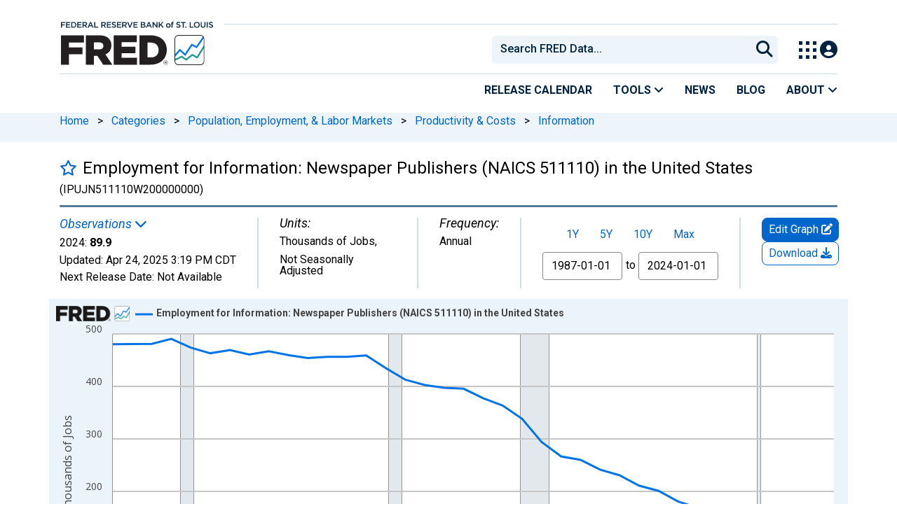

--- FILE ---
content_type: text/css
request_url: https://fred.stlouisfed.org/assets/research/fred-graph-react/build/1762207730.main.css
body_size: 517
content:
body{font-family:sans-serif;margin:0;padding:0}.App{text-align:center}.App-logo{animation:App-logo-spin 20s linear infinite;height:80px}.App-header{background-color:#222;color:#fff;height:150px;padding:20px}.drp-hide{visibility:hidden}.App-title{font-size:1.5em}.App-intro{font-size:large}@keyframes App-logo-spin{0%{transform:rotate(0deg)}to{transform:rotate(1turn)}}#add-data-series .panel.panel-heading.chart-type-label{color:inherit!important}#add-data-series .add-data-series-input.form-control.ui-autocomplete-input{width:100%}#add-data-series ul.ui-autocomplete{display:none;left:0;top:0;width:427px}#add-data-series #add-data-series .col-12.col-sm-1.button-container{margin-top:10px}#add-data-series #createUserDefineLineRow{padding-top:10px}#add-data-series #add-trend-line-btn,#add-data-series #add-trendline-container{margin-top:5px}#add-data-series .add-label{color:inherit}.Select-menu-outer{max-height:400px!important;text-align:left}#react-select-2--list{max-height:400px}span.accordian-anchor{color:#39619a;cursor:pointer}
/*# sourceMappingURL=main.78fee4b8.css.map*/

--- FILE ---
content_type: application/javascript
request_url: https://fred.stlouisfed.org/P2pmfzeR/CzJ/8Xk/Ni3rpFLejd/i1iEbz6VzpXV6pz5Eh/Bi1t/VCBTIR/RzCzE
body_size: 175701
content:
(function(){if(typeof Array.prototype.entries!=='function'){Object.defineProperty(Array.prototype,'entries',{value:function(){var index=0;const array=this;return {next:function(){if(index<array.length){return {value:[index,array[index++]],done:false};}else{return {done:true};}},[Symbol.iterator]:function(){return this;}};},writable:true,configurable:true});}}());(function(){m0();fkm();mMm();var WX=function(gO,xU){return gO|xU;};var Kr=function(Ns,Xt){return Ns<Xt;};var bM=function(EQ){try{if(EQ!=null&&!UF["isNaN"](EQ)){var Dg=UF["parseFloat"](EQ);if(!UF["isNaN"](Dg)){return Dg["toFixed"](2);}}}catch(Iq){}return -1;};var kC=function(Qc,cJ){return Qc-cJ;};var Eg=function(nU,WC){return nU==WC;};var Pc=function(x7){if(x7==null)return -1;try{var tq=0;for(var wN=0;wN<x7["length"];wN++){var Ts=x7["charCodeAt"](wN);if(Ts<128){tq=tq+Ts;}}return tq;}catch(FN){return -2;}};var fM=function(HO){var xN=1;var Xr=[];var WQ=UF["Math"]["sqrt"](HO);while(xN<=WQ&&Xr["length"]<6){if(HO%xN===0){if(HO/xN===xN){Xr["push"](xN);}else{Xr["push"](xN,HO/xN);}}xN=xN+1;}return Xr;};var LO=function vc(Tq,LC){var Mk=vc;do{switch(Tq){case p2:{while(ZX(lk,N5)){var hX=VX(kC(cc(lk,YW),ZM[kC(ZM.length,mQ)]),Ls.length);var TX=Bk(kJ,lk);var xt=Bk(Ls,hX);mJ+=Bq(UI,[RU(WX(qW(TX),qW(xt)),WX(TX,xt))]);lk--;}Tq-=WH;}break;case Pf:{Tq=xG;return qs;}break;case hm:{Tq=xG;return Pr(Cd,[LX]);}break;case Y2:{if(ZX(OQ,N5)){do{SJ+=Uk[OQ];OQ--;}while(ZX(OQ,N5));}Tq=xG;return SJ;}break;case H2:{return Pr(jG,[mJ]);}break;case DA:{while(ZX(zg,N5)){var WO=VX(kC(cc(zg,xs),ZM[kC(ZM.length,mQ)]),c7.length);var R7=Bk(BJ,zg);var KU=Bk(c7,WO);LX+=Bq(UI,[RU(qW(RU(R7,KU)),WX(R7,KU))]);zg--;}Tq=hm;}break;case d1:{Tq=p2;var YW=LC[WA];var ht=LC[fS];var fs=LC[U];var Ls=Xq[A7];var mJ=cc([],[]);var kJ=Xq[fs];var lk=kC(kJ.length,mQ);}break;case lA:{Tq+=SP;if(ZX(Or,N5)){do{xC+=qq[Or];Or--;}while(ZX(Or,N5));}return xC;}break;case YF:{var vX=LC[WA];var xs=LC[fS];var c7=rs[ss];var LX=cc([],[]);var BJ=rs[vX];Tq+=xF;var zg=kC(BJ.length,mQ);}break;case wG:{Tq+=IP;ZM.push(Rk);Og=function(rU){return vc.apply(this,[GI,arguments]);};Bq(Ed,[Ps,wk,HX,VC]);ZM.pop();}break;case GI:{var dJ=LC[WA];Tq=xG;Oq.tI=vc(Gd,[dJ]);while(Kr(Oq.tI.length,rM))Oq.tI+=Oq.tI;}break;case QS:{ZM.push(ks);Zr=function(kU){return vc.apply(this,[jG,arguments]);};Tq+=c0;Bq.call(null,SF,[Ir,L7(L7({})),MU]);ZM.pop();}break;case fS:{ZM.push(AJ);Vt=function(WM){return vc.apply(this,[SF,arguments]);};Bq(jB,[q5,st,lr,tQ]);Tq+=k6;ZM.pop();}break;case SF:{var fU=LC[WA];vO.r2=vc(SH,[fU]);Tq+=MS;while(Kr(vO.r2.length,WP))vO.r2+=vO.r2;}break;case jG:{var qQ=LC[WA];Tq+=Cf;gq.AF=vc(rB,[qQ]);while(Kr(gq.AF.length,mO))gq.AF+=gq.AF;}break;case vm:{while(ZX(bk,N5)){Ng+=Sq[bk];bk--;}return Ng;}break;case v6:{var qq=LC[WA];Tq+=GP;var xC=cc([],[]);var Or=kC(qq.length,mQ);}break;case Vj:{Tq+=L2;var Vh=LC[WA];Ac.nA=vc(v6,[Vh]);while(Kr(Ac.nA.length,vQ))Ac.nA+=Ac.nA;}break;case SH:{var Sq=LC[WA];var Ng=cc([],[]);var bk=kC(Sq.length,mQ);Tq=vm;}break;case Gd:{var Uk=LC[WA];var SJ=cc([],[]);Tq+=EH;var OQ=kC(Uk.length,mQ);}break;case rB:{var jq=LC[WA];var qs=cc([],[]);var jJ=kC(jq.length,mQ);Tq=Pf;while(ZX(jJ,N5)){qs+=jq[jJ];jJ--;}}break;}}while(Tq!=xG);};var Hq=function(){return Pr.apply(this,[Vj,arguments]);};var Dr=function(G7,JJ){return G7>JJ;};var Tk=function(){return Pr.apply(this,[n0,arguments]);};var Dt=function(zr,PJ){return zr!=PJ;};var VX=function(QJ,rk){return QJ%rk;};var JM=function Rr(Lq,Hs){'use strict';var Nr=Rr;switch(Lq){case gF:{var JC=wg;ZM.push(PN);var Lk=cs()[JN(Kq)].apply(null,[L7(N5),tC,IJ,Mt]);for(var KM=N5;Kr(KM,JC);KM++){Lk+=SU(typeof nM()[I7(Qr)],cc([],[][[]]))?nM()[I7(DJ)].apply(null,[cm,TW,ss]):nM()[I7(x5)](sQ,L7(L7({})),wQ);JC++;}ZM.pop();}break;case U:{ZM.push(bt);UF[Zg(typeof UQ()[Wg(Lt)],cc(cs()[JN(Kq)](BX,AC,ZO,Mt),[][[]]))?UQ()[Wg(AC)](vt,Qr,mg,Ht):UQ()[Wg(wk)](QC,Fq,ss,Lr)](function(){return Rr.apply(this,[gF,arguments]);},LJ);ZM.pop();}break;case Af:{var I5=function(jQ,cr){ZM.push(fJ);if(L7(CU)){for(var vM=S5[Kq];Kr(vM,wC);++vM){if(Kr(vM,V7)||Zg(vM,DJ)||Zg(vM,S5[x5])||Zg(vM,KQ)){FU[vM]=DC(mQ);}else{FU[vM]=CU[qt()[gs(N5)](n7,VI)];CU+=UF[SU(typeof qt()[gs(TW)],'undefined')?qt()[gs(VC)].apply(null,[kt,Y1]):qt()[gs(HX)](Yq,hq)][cs()[JN(IM)](gt,A7,Qj,YU)](vM);}}}var Kk=cs()[JN(Kq)].apply(null,[VC,L7(L7(mQ)),p7,Mt]);for(var CQ=N5;Kr(CQ,jQ[Zg(typeof qt()[gs(Kq)],cc([],[][[]]))?qt()[gs(HX)](XW,kg):qt()[gs(N5)](n7,VI)]);CQ++){var jg=jQ[qt()[gs(RN)](lr,XA)](CQ);var nr=RU(Cg(cr,S5[mQ]),S5[tg]);cr*=S5[tJ];cr&=S5[RN];cr+=S5[HX];cr&=S5[sU];var sM=FU[jQ[Nq()[Ak(lq)].call(null,jA,RN,Yq,hq)](CQ)];if(Zg(typeof jg[LW()[Kc(Kt)].apply(null,[w5,L7(N5),UG])],UQ()[Wg(N5)](pS,sU,tC,gt))){var wc=jg[LW()[Kc(Kt)].apply(null,[w5,B7,UG])](S5[Kq]);if(ZX(wc,V7)&&Kr(wc,S5[AC])){sM=FU[wc];}}if(ZX(sM,N5)){var vg=VX(nr,CU[qt()[gs(N5)](n7,VI)]);sM+=vg;sM%=CU[qt()[gs(N5)](n7,VI)];jg=CU[sM];}Kk+=jg;}var hC;return ZM.pop(),hC=Kk,hC;};var EM=function(qX){var Sk=[0x428a2f98,0x71374491,0xb5c0fbcf,0xe9b5dba5,0x3956c25b,0x59f111f1,0x923f82a4,0xab1c5ed5,0xd807aa98,0x12835b01,0x243185be,0x550c7dc3,0x72be5d74,0x80deb1fe,0x9bdc06a7,0xc19bf174,0xe49b69c1,0xefbe4786,0x0fc19dc6,0x240ca1cc,0x2de92c6f,0x4a7484aa,0x5cb0a9dc,0x76f988da,0x983e5152,0xa831c66d,0xb00327c8,0xbf597fc7,0xc6e00bf3,0xd5a79147,0x06ca6351,0x14292967,0x27b70a85,0x2e1b2138,0x4d2c6dfc,0x53380d13,0x650a7354,0x766a0abb,0x81c2c92e,0x92722c85,0xa2bfe8a1,0xa81a664b,0xc24b8b70,0xc76c51a3,0xd192e819,0xd6990624,0xf40e3585,0x106aa070,0x19a4c116,0x1e376c08,0x2748774c,0x34b0bcb5,0x391c0cb3,0x4ed8aa4a,0x5b9cca4f,0x682e6ff3,0x748f82ee,0x78a5636f,0x84c87814,0x8cc70208,0x90befffa,0xa4506ceb,0xbef9a3f7,0xc67178f2];var Pt=0x6a09e667;var lh=0xbb67ae85;var Aq=0x3c6ef372;var rc=0xa54ff53a;var GX=0x510e527f;var cC=0x9b05688c;var mr=0x1f83d9ab;var Qt=0x5be0cd19;var M4=RR(qX);var qz=M4["length"]*8;M4+=UF["String"]["fromCharCode"](0x80);var hR=M4["length"]/4+2;var Sv=UF["Math"]["ceil"](hR/16);var GZ=new (UF["Array"])(Sv);for(var zw=0;zw<Sv;zw++){GZ[zw]=new (UF["Array"])(16);for(var M3=0;M3<16;M3++){GZ[zw][M3]=M4["charCodeAt"](zw*64+M3*4)<<24|M4["charCodeAt"](zw*64+M3*4+1)<<16|M4["charCodeAt"](zw*64+M3*4+2)<<8|M4["charCodeAt"](zw*64+M3*4+3)<<0;}}var kb=qz/UF["Math"]["pow"](2,32);GZ[Sv-1][14]=UF["Math"]["floor"](kb);GZ[Sv-1][15]=qz;for(var lR=0;lR<Sv;lR++){var nz=new (UF["Array"])(64);var mT=Pt;var pY=lh;var fD=Aq;var YY=rc;var p4=GX;var Kv=cC;var sb=mr;var Tv=Qt;for(var SY=0;SY<64;SY++){var tK=void 0,fV=void 0,Dx=void 0,tY=void 0,rv=void 0,XD=void 0;if(SY<16)nz[SY]=GZ[lR][SY];else{tK=rE(nz[SY-15],7)^rE(nz[SY-15],18)^nz[SY-15]>>>3;fV=rE(nz[SY-2],17)^rE(nz[SY-2],19)^nz[SY-2]>>>10;nz[SY]=nz[SY-16]+tK+nz[SY-7]+fV;}fV=rE(p4,6)^rE(p4,11)^rE(p4,25);Dx=p4&Kv^~p4&sb;tY=Tv+fV+Dx+Sk[SY]+nz[SY];tK=rE(mT,2)^rE(mT,13)^rE(mT,22);rv=mT&pY^mT&fD^pY&fD;XD=tK+rv;Tv=sb;sb=Kv;Kv=p4;p4=YY+tY>>>0;YY=fD;fD=pY;pY=mT;mT=tY+XD>>>0;}Pt=Pt+mT;lh=lh+pY;Aq=Aq+fD;rc=rc+YY;GX=GX+p4;cC=cC+Kv;mr=mr+sb;Qt=Qt+Tv;}return [Pt>>24&0xff,Pt>>16&0xff,Pt>>8&0xff,Pt&0xff,lh>>24&0xff,lh>>16&0xff,lh>>8&0xff,lh&0xff,Aq>>24&0xff,Aq>>16&0xff,Aq>>8&0xff,Aq&0xff,rc>>24&0xff,rc>>16&0xff,rc>>8&0xff,rc&0xff,GX>>24&0xff,GX>>16&0xff,GX>>8&0xff,GX&0xff,cC>>24&0xff,cC>>16&0xff,cC>>8&0xff,cC&0xff,mr>>24&0xff,mr>>16&0xff,mr>>8&0xff,mr&0xff,Qt>>24&0xff,Qt>>16&0xff,Qt>>8&0xff,Qt&0xff];};var f4=function(){var Yz=Wb();var LZ=-1;if(Yz["indexOf"]('Trident/7.0')>-1)LZ=11;else if(Yz["indexOf"]('Trident/6.0')>-1)LZ=10;else if(Yz["indexOf"]('Trident/5.0')>-1)LZ=9;else LZ=0;return LZ>=9;};var pn=function(){var A4=Vp();var RV=UF["Object"]["prototype"]["hasOwnProperty"].call(UF["Navigator"]["prototype"],'mediaDevices');var kz=UF["Object"]["prototype"]["hasOwnProperty"].call(UF["Navigator"]["prototype"],'serviceWorker');var tE=! !UF["window"]["browser"];var sz=typeof UF["ServiceWorker"]==='function';var MK=typeof UF["ServiceWorkerContainer"]==='function';var S4=typeof UF["frames"]["ServiceWorkerRegistration"]==='function';var hE=UF["window"]["location"]&&UF["window"]["location"]["protocol"]==='http:';var QZ=A4&&(!RV||!kz||!sz||!tE||!MK||!S4)&&!hE;return QZ;};var Vp=function(){var pZ=Wb();var Ep=/(iPhone|iPad).*AppleWebKit(?!.*(Version|CriOS))/i["test"](pZ);var tw=UF["navigator"]["platform"]==='MacIntel'&&UF["navigator"]["maxTouchPoints"]>1&&/(Safari)/["test"](pZ)&&!UF["window"]["MSStream"]&&typeof UF["navigator"]["standalone"]!=='undefined';return Ep||tw;};var cp=function(KV){var Vn=UF["Math"]["floor"](UF["Math"]["random"]()*100000+10000);var WD=UF["String"](KV*Vn);var qE=0;var Kx=[];var L4=WD["length"]>=18?true:false;while(Kx["length"]<6){Kx["push"](UF["parseInt"](WD["slice"](qE,qE+2),10));qE=L4?qE+3:qE+2;}var IZ=Y3(Kx);return [Vn,IZ];};var WE=function(Kb){if(Kb===null||Kb===undefined){return 0;}var CK=function VT(lY){return Kb["toLowerCase"]()["includes"](lY["toLowerCase"]());};var mV=0;(G9&&G9["fields"]||[])["some"](function(Z3){var Tz=Z3["type"];var F4=Z3["labels"];if(F4["some"](CK)){mV=MT[Tz];if(Z3["extensions"]&&Z3["extensions"]["labels"]&&Z3["extensions"]["labels"]["some"](function(kY){return Kb["toLowerCase"]()["includes"](kY["toLowerCase"]());})){mV=MT[Z3["extensions"]["type"]];}return true;}return false;});return mV;};var wV=function(mv){if(mv===undefined||mv==null){return false;}var AR=function Iz(Hn){return mv["toLowerCase"]()===Hn["toLowerCase"]();};return pz["some"](AR);};var UZ=function(mw){try{var RZ=new (UF["Set"])(UF["Object"]["values"](MT));return mw["split"](';')["some"](function(Bp){var H9=Bp["split"](',');var g3=UF["Number"](H9[H9["length"]-1]);return RZ["has"](g3);});}catch(Mw){return false;}};var Kw=function(t4){var DV='';var g9=0;if(t4==null||UF["document"]["activeElement"]==null){return cK(GI,["elementFullId",DV,"elementIdType",g9]);}var Bw=['id','name','for','placeholder','aria-label','aria-labelledby'];Bw["forEach"](function(SE){if(!t4["hasAttribute"](SE)||DV!==''&&g9!==0){return;}var GY=t4["getAttribute"](SE);if(DV===''&&(GY!==null||GY!==undefined)){DV=GY;}if(g9===0){g9=WE(GY);}});return cK(GI,["elementFullId",DV,"elementIdType",g9]);};var fv=function(pV){var FE;if(pV==null){FE=UF["document"]["activeElement"];}else FE=pV;if(UF["document"]["activeElement"]==null)return -1;var G3=FE["getAttribute"]('name');if(G3==null){var FD=FE["getAttribute"]('id');if(FD==null)return -1;else return Pc(FD);}return Pc(G3);};var CD=function(T5){var BZ=-1;var C9=[];if(! !T5&&typeof T5==='string'&&T5["length"]>0){var z9=T5["split"](';');if(z9["length"]>1&&z9[z9["length"]-1]===''){z9["pop"]();}BZ=UF["Math"]["floor"](UF["Math"]["random"]()*z9["length"]);var MD=z9[BZ]["split"](',');for(var Jv in MD){if(!UF["isNaN"](MD[Jv])&&!UF["isNaN"](UF["parseInt"](MD[Jv],10))){C9["push"](MD[Jv]);}}}else{var FY=UF["String"](dp(1,5));var bp='1';var BR=UF["String"](dp(20,70));var XZ=UF["String"](dp(100,300));var Zp=UF["String"](dp(100,300));C9=[FY,bp,BR,XZ,Zp];}return [BZ,C9];};var k4=function(TY,D5){var sV=typeof TY==='string'&&TY["length"]>0;var ND=!UF["isNaN"](D5)&&(UF["Number"](D5)===-1||mx()<UF["Number"](D5));if(!(sV&&ND)){return false;}var Y5='^([a-fA-F0-9]{31,32})$';return TY["search"](Y5)!==-1;};var T3=function(dV,p5,kv){var OY;do{OY=YT(AH,[dV,p5]);}while(Zg(VX(OY,kv),N5));return OY;};var QD=function(ZY){var xY=Vp(ZY);ZM.push(J4);var TV=UF[Nq()[Ak(RN)](kf,l3,Nz,cY)][SU(typeof Nq()[Ak(tg)],cc([],[][[]]))?Nq()[Ak(Kq)](sw,q5,L7(L7([])),Lv):Nq()[Ak(BE)].call(null,cY,Px,KT,GV)][qt()[gs(ZD)](Jz,Qf)].call(UF[LW()[Kc(Y4)](V7,Kt,Lf)][Nq()[Ak(Kq)].apply(null,[sw,YK,Xw,Lv])],qt()[gs(Lv)](sn,Yd));var Hz=UF[SU(typeof Nq()[Ak(Bx)],'undefined')?Nq()[Ak(RN)](kf,L7(L7({})),qD,cY):Nq()[Ak(BE)](kn,NE,d9,qw)][Zg(typeof Nq()[Ak(HX)],cc([],[][[]]))?Nq()[Ak(BE)](QY,n7,rM,HD):Nq()[Ak(Kq)](sw,ST,jZ,Lv)][qt()[gs(ZD)](Jz,Qf)].call(UF[LW()[Kc(Y4)](V7,Jz,Lf)][Nq()[Ak(Kq)](sw,YK,dK,Lv)],lK()[BT(LK)].call(null,Lb,jZ,Kq,P4));var P9=L7(L7(UF[qt()[gs(TW)](Db,sj)][LW()[Kc(DJ)](cY,L7(L7({})),jp)]));var AY=Zg(typeof UF[Zg(typeof LW()[Kc(mO)],cc([],[][[]]))?LW()[Kc(sU)].call(null,Np,gn,xV):LW()[Kc(Ub)](WT,L7(L7({})),UG)],UQ()[Wg(N5)](Hw,sU,Yq,gt));var UD=Zg(typeof UF[SU(typeof LW()[Kc(YU)],'undefined')?LW()[Kc(YK)].apply(null,[Mp,Rw,n3]):LW()[Kc(sU)].call(null,xZ,En,GR)],UQ()[Wg(N5)].apply(null,[Hw,sU,rM,gt]));var kD=Zg(typeof UF[cs()[JN(NE)].apply(null,[O9,N5,S1,Mp])][Nq()[Ak(Xx)].apply(null,[wS,L7(mQ),Xz,Lt])],Zg(typeof UQ()[Wg(IM)],cc(Zg(typeof cs()[JN(HX)],cc('',[][[]]))?cs()[JN(Fq)](Xx,L7(L7(mQ)),s3,TD):cs()[JN(Kq)].call(null,RN,Fp,Ix,Mt),[][[]]))?UQ()[Wg(AC)](DK,f9,Db,OD):UQ()[Wg(N5)](Hw,sU,rx,gt));var zn=UF[qt()[gs(TW)].call(null,Db,sj)][SU(typeof nM()[I7(Y4)],cc([],[][[]]))?nM()[I7(Ub)](hA,tC,Mz):nM()[I7(x5)].call(null,Sn,L7([]),E4)]&&Zg(UF[qt()[gs(TW)].call(null,Db,sj)][nM()[I7(Ub)](hA,mg,Mz)][cs()[JN(w5)](L7({}),rM,zh,vn)],nM()[I7(YK)].apply(null,[p9,KT,tC]));var SK=xY&&(L7(TV)||L7(Hz)||L7(AY)||L7(P9)||L7(UD)||L7(kD))&&L7(zn);var Sw;return ZM.pop(),Sw=SK,Sw;};var Fn=function(kZ){ZM.push(Uv);var dY;return dY=bT()[lK()[BT(B7)](HX,L7(L7({})),n7,NT)](function nn(I4){ZM.push(bn);while(mQ)switch(I4[Zg(typeof nM()[I7(DJ)],'undefined')?nM()[I7(x5)](rT,KQ,wp):nM()[I7(Xz)](b9,Kq,Db)]=I4[nM()[I7(gT)].call(null,mz,L7(L7([])),hq)]){case N5:if(SD(SU(typeof qt()[gs(tg)],cc([],[][[]]))?qt()[gs(n7)].call(null,dE,Qn):qt()[gs(HX)](vp,l5),UF[qt()[gs(sn)].apply(null,[Xx,Eb])])){I4[nM()[I7(gT)](mz,L7({}),hq)]=S5[gT];break;}{var Zb;return Zb=I4[cs()[JN(wk)].apply(null,[vQ,Kt,PV,KT])](nM()[I7(WT)].call(null,rn,L7(L7(mQ)),hv),null),ZM.pop(),Zb;}case Kq:{var ZR;return ZR=I4[cs()[JN(wk)](mg,x5,PV,KT)](nM()[I7(WT)](rn,L7(L7(mQ)),hv),UF[qt()[gs(sn)](Xx,Eb)][qt()[gs(n7)](dE,Qn)][cs()[JN(jZ)].call(null,Y9,gn,Kn,Lt)](kZ)),ZM.pop(),ZR;}case x5:case cs()[JN(LK)].apply(null,[jK,qD,I9,DJ]):{var pT;return pT=I4[lK()[BT(dE)].call(null,L7({}),Mt,q5,Pz)](),ZM.pop(),pT;}}ZM.pop();},null,null,null,UF[qt()[gs(w5)].call(null,w5,WY)]),ZM.pop(),dY;};var Yp=function(){if(L7(L7(WA))){}else if(L7([])){}else if(L7({})){}else if(L7({})){}else if(L7(L7(WA))){}else if(L7({})){}else if(L7(L7(WA))){}else if(L7({})){}else if(L7({})){}else if(L7(L7(WA))){}else if(L7({})){}else if(L7(L7(WA))){}else if(L7(fS)){}else if(L7({})){}else if(L7(fS)){}else if(L7(fS)){}else if(L7(fS)){}else if(L7(fS)){}else if(L7(L7(WA))){}else if(L7(fS)){}else if(L7({})){}else if(L7({})){}else if(L7(L7(WA))){}else if(L7(fS)){}else if(L7(fS)){}else if(L7({})){}else if(L7({})){}else if(L7([])){}else if(L7(fS)){}else if(L7(L7(WA))){}else if(L7({})){}else if(L7(L7(WA))){}else if(L7(fS)){}else if(L7({})){}else if(L7(fS)){}else if(L7(fS)){}else if(L7({})){}else if(L7(fS)){}else if(L7({})){}else if(L7(L7(WA))){}else if(L7(L7(WA))){}else if(L7(L7(WA))){}else if(L7([])){}else if(L7({})){}else if(L7({})){}else if(L7([])){}else if(L7(fS)){}else if(L7(WA)){return function JT(X4){var jY=jz();ZM.push(Db);var bD=[UF[Zg(typeof nM()[I7(lq)],cc([],[][[]]))?nM()[I7(x5)](pp,wk,Yw):nM()[I7(lq)].apply(null,[bK,L7(N5),Fp])](Ib(jY,X4[hY()[Hx(Rw)](Rw,pv,IM,Oz,A7,VC)])),jY];var PD;return PD=bD[lK()[BT(ZD)].apply(null,[L7(mQ),L7([]),tJ,tZ])](Nq()[Ak(mO)](R3,tg,hq,HX)),ZM.pop(),PD;};}else{}};var Aw=function(){ZM.push(j9);try{var Qx=ZM.length;var Hv=L7(fS);var OK=cb();var Hb=Wn()[Zg(typeof s4()[sx(IM)],'undefined')?s4()[sx(HX)].apply(null,[Jz,Y4,lT,Op,V3,gb]):s4()[sx(st)].call(null,l3,ST,CE,n7,HX,sU)](new (UF[Nq()[Ak(jZ)].call(null,KD,L7(N5),YU,wk)])(qt()[gs(YU)](xx,QB),qt()[gs(Xx)].call(null,jb,MH)),Nq()[Ak(lr)](XF,NZ,A7,Rw));var Z4=cb();var fz=kC(Z4,OK);var mb;return mb=cK(GI,[qt()[gs(Y9)].call(null,mn,TR),Hb,SU(typeof nM()[I7(dK)],'undefined')?nM()[I7(NE)](km,YK,pw):nM()[I7(x5)](pv,YU,bb),fz]),ZM.pop(),mb;}catch(qR){ZM.splice(kC(Qx,mQ),Infinity,j9);var Mx;return ZM.pop(),Mx={},Mx;}ZM.pop();};var Wn=function(){ZM.push(l9);var LD=UF[lK()[BT(DJ)](Lv,Nx,YK,DY)][Zg(typeof LW()[Kc(HX)],cc([],[][[]]))?LW()[Kc(sU)].apply(null,[N9,L7(L7(mQ)),b4]):LW()[Kc(w5)](sD,ZD,wT)]?UF[lK()[BT(DJ)](q5,Fq,YK,DY)][SU(typeof LW()[Kc(B7)],'undefined')?LW()[Kc(w5)].apply(null,[sD,mQ,wT]):LW()[Kc(sU)](xR,Db,sw)]:DC(mQ);var hT=UF[lK()[BT(DJ)](q5,dK,YK,DY)][lK()[BT(Ub)].apply(null,[R4,gt,ST,tZ])]?UF[lK()[BT(DJ)](ZD,cZ,YK,DY)][lK()[BT(Ub)](Lt,Ow,ST,tZ)]:DC(mQ);var C4=UF[qt()[gs(sn)](Xx,Lx)][SU(typeof Nq()[Ak(tC)],'undefined')?Nq()[Ak(l3)](SR,dK,st,R4):Nq()[Ak(BE)](Kz,kt,L7(N5),zK)]?UF[qt()[gs(sn)].apply(null,[Xx,Lx])][Nq()[Ak(l3)].apply(null,[SR,L7({}),Oz,R4])]:DC(S5[Lt]);var vY=UF[SU(typeof qt()[gs(Kt)],cc('',[][[]]))?qt()[gs(sn)].call(null,Xx,Lx):qt()[gs(HX)](SV,O4)][s4()[sx(lq)].apply(null,[L7(L7(N5)),YU,IT,On,VC,cT])]?UF[qt()[gs(sn)](Xx,Lx)][s4()[sx(lq)].call(null,lq,YR,IT,On,VC,Ux)]():DC(mQ);var mE=UF[qt()[gs(sn)](Xx,Lx)][SU(typeof nM()[I7(B7)],cc([],[][[]]))?nM()[I7(w5)].apply(null,[H4,L7(L7({})),vQ]):nM()[I7(x5)].call(null,B3,ST,VZ)]?UF[SU(typeof qt()[gs(YU)],cc('',[][[]]))?qt()[gs(sn)].call(null,Xx,Lx):qt()[gs(HX)].apply(null,[px,vK])][nM()[I7(w5)](H4,Ux,vQ)]:DC(mQ);var RY=DC(mQ);var Tx=[cs()[JN(Kq)].apply(null,[YR,Fp,HR,Mt]),RY,LW()[Kc(jZ)](O9,L7(mQ),sp),YT(pH,[]),YT(q6,[]),YT(Zj,[]),YT(AP,[]),YT(jh,[]),YT(kd,[]),LD,hT,C4,vY,mE];var b5;return b5=Tx[lK()[BT(ZD)](mO,d9,tJ,K5)](lK()[BT(gn)].apply(null,[L7(N5),HX,gT,Ch])),ZM.pop(),b5;};var J3=function(){ZM.push(nR);var gK;return gK=FZ(mP,[UF[qt()[gs(TW)](Db,Yw)]]),ZM.pop(),gK;};var Xp=function(){ZM.push(c3);var DT=[XK,CR];var mR=vZ(Cb);if(SU(mR,L7(L7(WA)))){try{var BD=ZM.length;var f3=L7([]);var wY=UF[UQ()[Wg(Kt)](W4,Rw,KQ,Xv)](mR)[lK()[BT(Rw)](jK,L7(L7(mQ)),wk,KY)](Zg(typeof nM()[I7(l3)],'undefined')?nM()[I7(x5)](Ln,tC,jx):nM()[I7(Ux)].apply(null,[fA,L7(L7({})),RN]));if(ZX(wY[qt()[gs(N5)](n7,qH)],tg)){var Pv=UF[LW()[Kc(tJ)].call(null,AC,L7(L7([])),xh)](wY[Kq],Fq);Pv=UF[nM()[I7(A7)](A,L7([]),N5)](Pv)?XK:Pv;DT[N5]=Pv;}}catch(m9){ZM.splice(kC(BD,mQ),Infinity,c3);}}var lz;return ZM.pop(),lz=DT,lz;};var jn=function(){ZM.push(tD);var U3=[DC(mQ),DC(mQ)];var Jp=vZ(jV);if(SU(Jp,L7(L7(WA)))){try{var cz=ZM.length;var nv=L7({});var qZ=UF[UQ()[Wg(Kt)].apply(null,[Q9,Rw,qD,Xv])](Jp)[lK()[BT(Rw)].apply(null,[L7(mQ),Nx,wk,ks])](nM()[I7(Ux)].apply(null,[X6,rM,RN]));if(ZX(qZ[qt()[gs(N5)].call(null,n7,wI)],tg)){var fp=UF[LW()[Kc(tJ)](AC,jZ,n3)](qZ[mQ],Fq);var w9=UF[LW()[Kc(tJ)](AC,gT,n3)](qZ[x5],Fq);fp=UF[nM()[I7(A7)](R,L7([]),N5)](fp)?DC(S5[Lt]):fp;w9=UF[nM()[I7(A7)](R,Yq,N5)](w9)?DC(mQ):w9;U3=[w9,fp];}}catch(X9){ZM.splice(kC(cz,mQ),Infinity,tD);}}var IY;return ZM.pop(),IY=U3,IY;};var ZZ=function(){ZM.push(Pp);var FR=SU(typeof cs()[JN(gT)],'undefined')?cs()[JN(Kq)](L7(L7(N5)),QT,In,Mt):cs()[JN(Fq)](WT,tJ,jx,cv);var JD=vZ(jV);if(JD){try{var ww=ZM.length;var U4=L7(L7(WA));var lZ=UF[UQ()[Wg(Kt)](mY,Rw,dK,Xv)](JD)[lK()[BT(Rw)].apply(null,[xv,Cv,wk,HR])](nM()[I7(Ux)].call(null,fK,L7(N5),RN));FR=lZ[N5];}catch(Q4){ZM.splice(kC(ww,mQ),Infinity,Pp);}}var HK;return ZM.pop(),HK=FR,HK;};var vD=function(Wz,Qv){ZM.push(gv);for(var Tw=N5;Kr(Tw,Qv[qt()[gs(N5)](n7,gj)]);Tw++){var Dz=Qv[Tw];Dz[Nq()[Ak(AC)](nj,Cv,L7(N5),xx)]=Dz[Nq()[Ak(AC)](nj,Tn,AC,xx)]||L7(fS);Dz[SU(typeof Nq()[Ak(AC)],'undefined')?Nq()[Ak(Kt)].call(null,KG,O9,L7(L7([])),nR):Nq()[Ak(BE)].apply(null,[q3,L7(L7(mQ)),kt,CY])]=L7(L7({}));if(SD(qt()[gs(st)].apply(null,[BE,Ud]),Dz))Dz[Zg(typeof nM()[I7(QT)],'undefined')?nM()[I7(x5)](cv,DJ,AV):nM()[I7(st)].call(null,mm,L7(mQ),rx)]=L7(WA);UF[Nq()[Ak(RN)].call(null,Xj,L7(mQ),gb,cY)][lK()[BT(TW)](O9,O9,kt,Hj)](Wz,wR(Dz[UQ()[Wg(IM)](JV,x5,sn,Qp)]),Dz);}ZM.pop();};var Av=function(KK,YD,rK){ZM.push(p7);if(YD)vD(KK[Nq()[Ak(Kq)].apply(null,[sf,Rw,DJ,Lv])],YD);if(rK)vD(KK,rK);UF[Nq()[Ak(RN)](r1,Nz,Mt,cY)][lK()[BT(TW)].apply(null,[Jz,L7(L7(N5)),kt,Rm])](KK,Nq()[Ak(Kq)].call(null,sf,BX,jZ,Lv),cK(GI,[nM()[I7(st)](MG,n7,rx),L7({})]));var mD;return ZM.pop(),mD=KK,mD;};var wR=function(Yn){ZM.push(tT);var hb=v9(Yn,SU(typeof qt()[gs(HX)],cc('',[][[]]))?qt()[gs(Rw)](gb,Nj):qt()[gs(HX)](Ow,Yv));var lp;return lp=Eg(LW()[Kc(gb)].call(null,KQ,Ob,IF),PE(hb))?hb:UF[qt()[gs(VC)].call(null,kt,kE)](hb),ZM.pop(),lp;};var v9=function(nw,HT){ZM.push(LT);if(Dt(LW()[Kc(VC)](x5,L7([]),NK),PE(nw))||L7(nw)){var gD;return ZM.pop(),gD=nw,gD;}var zx=nw[UF[lK()[BT(Kt)].apply(null,[L7({}),Xw,Iw,fY])][SU(typeof pb()[E5(ZD)],cc([],[][[]]))?pb()[E5(hq)].call(null,In,Xz,mg,rw,VC,VC):pb()[E5(Fq)](Np,rM,Rw,Iv,R4,l3)]];if(SU(ZT(N5),zx)){var RK=zx.call(nw,HT||nM()[I7(IM)].call(null,tQ,YK,Vz));if(Dt(LW()[Kc(VC)].call(null,x5,L7(L7({})),NK),PE(RK))){var Fv;return ZM.pop(),Fv=RK,Fv;}throw new (UF[Zg(typeof s4()[sx(tg)],cc([],[][[]]))?s4()[sx(HX)](sn,Nx,DD,px,fb,Ow):s4()[sx(x5)](Xw,Nz,dR,MZ,AC,wk)])(lK()[BT(Xx)](O9,YU,WT,tp));}var tR;return tR=(Zg(qt()[gs(Rw)].call(null,gb,NV),HT)?UF[qt()[gs(VC)](kt,Wp)]:UF[hY()[Hx(x5)](ZV,Pw,RN,N5,x5,ST)])(nw),ZM.pop(),tR;};var t3=function(An){if(L7(An)){BK=Xw;C3=S5[Bx];Gx=WT;Jw=gn;MR=gn;Ip=gn;j3=gn;FV=gn;VV=gn;}};var OV=function(){ZM.push(Ax);XY=cs()[JN(Kq)].call(null,Y4,Kt,P4,Mt);Un=N5;v4=gA[cs()[JN(Kt)](L7(L7(mQ)),wZ,B2,Nb)]();X3=N5;QE=cs()[JN(Kq)](KQ,KQ,P4,Mt);Sb=N5;cD=S5[Kq];Vx=N5;WZ=cs()[JN(Kq)](vQ,Y4,P4,Mt);jD=S5[Kq];TK=N5;zz=N5;W3=S5[Kq];YV=N5;A9=gA[cs()[JN(Kt)](qD,HX,B2,Nb)]();ZM.pop();};var BV=function(){ZM.push(Gb);wD=N5;B4=cs()[JN(Kq)].call(null,Ob,L7(mQ),c4,Mt);AK={};Lz=cs()[JN(Kq)](ss,L7(L7([])),c4,Mt);p3=N5;ZM.pop();FK=N5;};var z5=function(dT,Ww,I3){ZM.push(Bb);try{var JY=ZM.length;var r3=L7([]);var dz=N5;var k9=L7(fS);if(SU(Ww,mQ)&&ZX(v4,Gx)){if(L7(z3[Nq()[Ak(Tn)](B0,gn,ZD,XT)])){k9=L7(L7(fS));z3[Nq()[Ak(Tn)](B0,st,lq,XT)]=L7(L7({}));}var vz;return vz=cK(GI,[LW()[Kc(ss)].apply(null,[LE,Lb,QH]),dz,Nq()[Ak(Lb)](V3,dE,YU,ST),k9,UQ()[Wg(st)](Kz,RN,YK,Ov),Un]),ZM.pop(),vz;}if(Zg(Ww,mQ)&&Kr(Un,C3)||SU(Ww,mQ)&&Kr(v4,Gx)){var PT=dT?dT:UF[qt()[gs(TW)](Db,x6)][pb()[E5(Lt)](On,L7(L7({})),L7(N5),zY,tJ,V7)];var Nn=DC(mQ);var VK=DC(mQ);if(PT&&PT[Nq()[Ak(Mt)].apply(null,[rG,cZ,YK,YR])]&&PT[SU(typeof hY()[Hx(ZD)],cc(cs()[JN(Kq)](VC,mO,ks,Mt),[][[]]))?hY()[Hx(kt)](rZ,jw,tJ,Hp,L7(L7([])),gt):hY()[Hx(mQ)](IV,pv,sK,d9,L7(N5),mg)]){Nn=UF[nM()[I7(AC)](EO,Xz,Oz)][SU(typeof cs()[JN(A7)],cc('',[][[]]))?cs()[JN(YK)](L7(N5),O9,wb,LR):cs()[JN(Fq)].call(null,x5,NZ,VY,AZ)](PT[Nq()[Ak(Mt)](rG,sU,Ob,YR)]);VK=UF[nM()[I7(AC)](EO,L7(N5),Oz)][cs()[JN(YK)](Oz,mg,wb,LR)](PT[hY()[Hx(kt)].call(null,rZ,jw,tJ,Oz,L7(mQ),Lt)]);}else if(PT&&PT[SU(typeof qt()[gs(Lv)],cc([],[][[]]))?qt()[gs(ss)].apply(null,[qD,vT]):qt()[gs(HX)](l3,Kp)]&&PT[hY()[Hx(QT)].apply(null,[rT,Yx,HX,Nz,VC,YK])]){Nn=UF[nM()[I7(AC)](EO,YU,Oz)][cs()[JN(YK)](L7(L7(N5)),x5,wb,LR)](PT[Zg(typeof qt()[gs(sn)],cc('',[][[]]))?qt()[gs(HX)](Pb,qT):qt()[gs(ss)].apply(null,[qD,vT])]);VK=UF[nM()[I7(AC)](EO,jb,Oz)][cs()[JN(YK)](R4,tC,wb,LR)](PT[SU(typeof hY()[Hx(Kq)],cc([],[][[]]))?hY()[Hx(QT)](rT,Yx,HX,R4,lq,Ub):hY()[Hx(mQ)](G4,DR,qn,L7(L7(N5)),L7({}),Lt)]);}var D4=PT[pb()[E5(Bx)].apply(null,[LR,Mt,L7(L7(N5)),Rb,AC,tC])];if(Eg(D4,null))D4=PT[pb()[E5(gT)](vv,rM,q4,Rb,RN,Mt)];var Cp=fv(D4);dz=kC(cb(),I3);var CV=cs()[JN(Kq)].apply(null,[lr,kt,ks,Mt])[Nq()[Ak(Lt)](HM,Xz,L7(L7(N5)),KT)](W3,Nq()[Ak(Ob)](pO,L7(L7(N5)),wZ,jR))[Nq()[Ak(Lt)].call(null,HM,BX,L7(L7({})),KT)](Ww,Nq()[Ak(Ob)].call(null,pO,L7([]),V7,jR))[SU(typeof Nq()[Ak(O9)],cc('',[][[]]))?Nq()[Ak(Lt)](HM,L7([]),NZ,KT):Nq()[Ak(BE)](IK,Nx,TW,VC)](dz,Zg(typeof Nq()[Ak(B7)],'undefined')?Nq()[Ak(BE)](cT,L7(mQ),Y4,kR):Nq()[Ak(Ob)](pO,Fp,TW,jR))[Nq()[Ak(Lt)].apply(null,[HM,ZD,lr,KT])](Nn,Nq()[Ak(Ob)](pO,Fp,Bx,jR))[Nq()[Ak(Lt)](HM,Px,mO,KT)](VK);if(SU(Ww,mQ)){CV=cs()[JN(Kq)](dK,Yq,ks,Mt)[Nq()[Ak(Lt)].apply(null,[HM,w5,Bx,KT])](CV,Nq()[Ak(Ob)](pO,Nz,L7(L7(N5)),jR))[SU(typeof Nq()[Ak(AC)],cc([],[][[]]))?Nq()[Ak(Lt)].apply(null,[HM,jK,jZ,KT]):Nq()[Ak(BE)].apply(null,[tV,L7(mQ),A7,gT])](Cp);var Qb=Dt(typeof PT[Zg(typeof LW()[Kc(ZD)],cc([],[][[]]))?LW()[Kc(sU)](QT,RN,lV):LW()[Kc(wZ)](D9,O9,MM)],SU(typeof LW()[Kc(l3)],'undefined')?LW()[Kc(AC)].apply(null,[XE,Lt,NV]):LW()[Kc(sU)].apply(null,[ID,Cw,vx]))?PT[LW()[Kc(wZ)].call(null,D9,gn,MM)]:PT[SU(typeof lK()[BT(mQ)],cc('',[][[]]))?lK()[BT(l3)](Ow,BX,hq,G5):lK()[BT(mQ)](Oz,tJ,AC,Yb)];if(Dt(Qb,null)&&SU(Qb,S5[Lt]))CV=cs()[JN(Kq)].apply(null,[tJ,Mt,ks,Mt])[Nq()[Ak(Lt)].call(null,HM,ss,L7(N5),KT)](CV,Nq()[Ak(Ob)](pO,st,Cv,jR))[Nq()[Ak(Lt)].apply(null,[HM,L7({}),L7(L7(mQ)),KT])](Qb);}if(Dt(typeof PT[Nq()[Ak(HV)].call(null,kn,L7(L7({})),B7,lr)],LW()[Kc(AC)](XE,YK,NV))&&Zg(PT[Nq()[Ak(HV)].apply(null,[kn,Kt,Db,lr])],L7([])))CV=cs()[JN(Kq)](DJ,KQ,ks,Mt)[Nq()[Ak(Lt)](HM,L7(N5),Fp,KT)](CV,SU(typeof cs()[JN(wk)],cc([],[][[]]))?cs()[JN(Y9)](tg,ST,c5,BX):cs()[JN(Fq)].apply(null,[Rw,lr,pD,MV]));CV=cs()[JN(Kq)].apply(null,[Xz,L7(L7(mQ)),ks,Mt])[Nq()[Ak(Lt)].call(null,HM,cZ,Ow,KT)](CV,lK()[BT(gn)].apply(null,[N5,cZ,gT,cN]));X3=cc(cc(cc(cc(cc(X3,W3),Ww),dz),Nn),VK);XY=cc(XY,CV);}if(Zg(Ww,mQ))Un++;else v4++;W3++;var rV;return rV=cK(GI,[LW()[Kc(ss)](LE,L7(L7([])),QH),dz,Nq()[Ak(Lb)].call(null,V3,jZ,L7([]),ST),k9,UQ()[Wg(st)].call(null,Kz,RN,BX,Ov),Un]),ZM.pop(),rV;}catch(Qz){ZM.splice(kC(JY,mQ),Infinity,Bb);}ZM.pop();};var cx=function(Zv,O3,AD){ZM.push(V7);try{var L3=ZM.length;var qv=L7(fS);var bY=Zv?Zv:UF[qt()[gs(TW)].apply(null,[Db,lb])][pb()[E5(Lt)](On,lr,jZ,Ir,tJ,Lv)];var Uz=N5;var fE=DC(mQ);var UR=mQ;var jE=L7([]);if(ZX(p3,BK)){if(L7(z3[Nq()[Ak(Tn)](sY,q4,L7({}),XT)])){jE=L7(L7([]));z3[Nq()[Ak(Tn)].apply(null,[sY,jK,IM,XT])]=L7(L7({}));}var LV;return LV=cK(GI,[LW()[Kc(ss)](LE,HX,Ev),Uz,UQ()[Wg(lq)](Rn,Kq,sn,Rv),fE,Nq()[Ak(Lb)](Sn,Lv,L7(mQ),ST),jE]),ZM.pop(),LV;}if(Kr(p3,BK)&&bY&&SU(bY[SU(typeof Nq()[Ak(mO)],cc([],[][[]]))?Nq()[Ak(jb)].call(null,wT,tg,ZD,Db):Nq()[Ak(BE)](NV,O9,QT,gE)],undefined)){fE=bY[Nq()[Ak(jb)].apply(null,[wT,mQ,L7(L7({})),Db])];var EV=bY[nM()[I7(Ob)](mp,Nx,Nx)];var x9=bY[s4()[sx(Lt)].apply(null,[d9,Rx,Rn,wx,sU,Cv])]?mQ:N5;var b3=bY[nM()[I7(O9)](l4,L7(L7({})),dK)]?S5[Lt]:N5;var HZ=bY[cs()[JN(Ux)](En,L7([]),NT,jK)]?mQ:N5;var QV=bY[lK()[BT(Lv)](lq,BE,Fp,N4)]?mQ:N5;var vR=cc(cc(cc(Ib(x9,sU),Ib(b3,tg)),Ib(HZ,Kq)),QV);Uz=kC(cb(),AD);var ZK=fv(null);var BY=S5[Kq];if(EV&&fE){if(SU(EV,N5)&&SU(fE,N5)&&SU(EV,fE))fE=DC(gA[qt()[gs(DJ)](xv,Ap)]());else fE=SU(fE,N5)?fE:EV;}if(Zg(b3,N5)&&Zg(HZ,S5[Kq])&&Zg(QV,N5)&&Dr(fE,S5[gb])){if(Zg(O3,x5)&&ZX(fE,V7)&&rb(fE,wn))fE=DC(Kq);else if(ZX(fE,Nz)&&rb(fE,S5[wk]))fE=DC(S5[Xz]);else if(ZX(fE,cV)&&rb(fE,LR))fE=DC(tg);else fE=DC(S5[gT]);}if(SU(ZK,rz)){Nv=N5;rz=ZK;}else Nv=cc(Nv,mQ);var xw=AE(fE);if(Zg(xw,N5)){var Sp=cs()[JN(Kq)].call(null,Lv,ST,B7,Mt)[SU(typeof Nq()[Ak(ZD)],'undefined')?Nq()[Ak(Lt)](Pz,KT,AC,KT):Nq()[Ak(BE)].call(null,QK,Y9,L7(L7(mQ)),Ov)](p3,Zg(typeof Nq()[Ak(HX)],cc('',[][[]]))?Nq()[Ak(BE)](PZ,A7,L7(L7(mQ)),mg):Nq()[Ak(Ob)](wT,lq,L7(N5),jR))[Nq()[Ak(Lt)](Pz,L7(L7([])),IM,KT)](O3,Nq()[Ak(Ob)].call(null,wT,Cv,Cw,jR))[Nq()[Ak(Lt)](Pz,DJ,lr,KT)](Uz,Nq()[Ak(Ob)](wT,L7([]),IM,jR))[Nq()[Ak(Lt)](Pz,KQ,NZ,KT)](fE,Nq()[Ak(Ob)].apply(null,[wT,Lv,hq,jR]))[Zg(typeof Nq()[Ak(Rw)],cc([],[][[]]))?Nq()[Ak(BE)].call(null,Ab,Px,DJ,bt):Nq()[Ak(Lt)](Pz,Fp,tJ,KT)](BY,SU(typeof Nq()[Ak(gT)],cc('',[][[]]))?Nq()[Ak(Ob)](wT,L7(L7({})),hq,jR):Nq()[Ak(BE)](kx,L7(L7([])),Px,Ax))[Nq()[Ak(Lt)].call(null,Pz,tC,RN,KT)](vR,SU(typeof Nq()[Ak(n7)],cc([],[][[]]))?Nq()[Ak(Ob)](wT,YR,Rw,jR):Nq()[Ak(BE)].apply(null,[sv,L7(L7(N5)),Db,V4]))[Nq()[Ak(Lt)](Pz,AC,Y4,KT)](ZK);if(SU(typeof bY[Nq()[Ak(HV)].apply(null,[Zn,rM,Y4,lr])],LW()[Kc(AC)](XE,Kt,tx))&&Zg(bY[Nq()[Ak(HV)](Zn,Yq,L7(N5),lr)],L7(fS)))Sp=cs()[JN(Kq)].apply(null,[dK,gb,B7,Mt])[Nq()[Ak(Lt)](Pz,BX,Db,KT)](Sp,nM()[I7(KT)].call(null,PY,st,Tn));Sp=(SU(typeof cs()[JN(qD)],'undefined')?cs()[JN(Kq)](N5,QT,B7,Mt):cs()[JN(Fq)](Jz,L7(L7(N5)),j9,nK))[Zg(typeof Nq()[Ak(Rw)],'undefined')?Nq()[Ak(BE)].call(null,gE,Px,YK,Z5):Nq()[Ak(Lt)](Pz,L7({}),Nx,KT)](Sp,lK()[BT(gn)](Xz,L7(L7([])),gT,AV));Lz=cc(Lz,Sp);FK=cc(cc(cc(cc(cc(cc(FK,p3),O3),Uz),fE),vR),ZK);}else UR=S5[Kq];}if(UR&&bY&&bY[SU(typeof Nq()[Ak(N5)],cc('',[][[]]))?Nq()[Ak(jb)](wT,WT,XV,Db):Nq()[Ak(BE)].call(null,zT,TW,XV,n9)]){p3++;}var Dp;return Dp=cK(GI,[Zg(typeof LW()[Kc(Tn)],cc([],[][[]]))?LW()[Kc(sU)](RD,jb,nT):LW()[Kc(ss)](LE,mO,Ev),Uz,UQ()[Wg(lq)].apply(null,[Rn,Kq,O9,Rv]),fE,Nq()[Ak(Lb)](Sn,xv,hq,ST),jE]),ZM.pop(),Dp;}catch(Pn){ZM.splice(kC(L3,mQ),Infinity,V7);}ZM.pop();};var ED=function(xD,bz,Cn,Xb,NY){ZM.push(gz);try{var xz=ZM.length;var tb=L7(fS);var h9=L7([]);var gR=N5;var dZ=lK()[BT(Kq)](sn,NE,x5,Mc);var GE=Cn;var S3=Xb;if(Zg(bz,mQ)&&Kr(jD,Ip)||SU(bz,mQ)&&Kr(TK,j3)){var bv=xD?xD:UF[qt()[gs(TW)].call(null,Db,BM)][Zg(typeof pb()[E5(Kt)],cc(cs()[JN(Kq)](NZ,q4,AT,Mt),[][[]]))?pb()[E5(Fq)](WR,N5,qD,DK,N9,tC):pb()[E5(Lt)](On,tg,NE,fR,tJ,Y9)];var vw=DC(mQ),zD=DC(mQ);if(bv&&bv[SU(typeof Nq()[Ak(tJ)],cc([],[][[]]))?Nq()[Ak(Mt)](lU,V7,Lt,YR):Nq()[Ak(BE)](sv,sU,L7([]),XR)]&&bv[hY()[Hx(kt)].call(null,rZ,dx,tJ,qD,Y9,Y4)]){vw=UF[Zg(typeof nM()[I7(Nz)],cc('',[][[]]))?nM()[I7(x5)].call(null,Gw,Px,pR):nM()[I7(AC)](ng,L7(mQ),Oz)][SU(typeof cs()[JN(tg)],'undefined')?cs()[JN(YK)](L7(N5),L7(L7(N5)),PK,LR):cs()[JN(Fq)](Fp,Db,m3,hD)](bv[SU(typeof Nq()[Ak(Ob)],'undefined')?Nq()[Ak(Mt)](lU,ZD,xv,YR):Nq()[Ak(BE)](HY,Oz,Y9,MY)]);zD=UF[Zg(typeof nM()[I7(AC)],'undefined')?nM()[I7(x5)].call(null,zZ,x5,l5):nM()[I7(AC)](ng,B7,Oz)][cs()[JN(YK)](tC,L7([]),PK,LR)](bv[hY()[Hx(kt)].call(null,rZ,dx,tJ,gt,kt,Ow)]);}else if(bv&&bv[qt()[gs(ss)](qD,x3)]&&bv[hY()[Hx(QT)].call(null,rT,H3,HX,kt,L7(L7({})),V7)]){vw=UF[nM()[I7(AC)](ng,TW,Oz)][cs()[JN(YK)](lq,xv,PK,LR)](bv[Zg(typeof qt()[gs(Kt)],cc([],[][[]]))?qt()[gs(HX)](g4,JE):qt()[gs(ss)](qD,x3)]);zD=UF[nM()[I7(AC)](ng,mQ,Oz)][SU(typeof cs()[JN(mO)],cc([],[][[]]))?cs()[JN(YK)](L7(L7({})),L7(mQ),PK,LR):cs()[JN(Fq)](O9,WT,tD,SV)](bv[SU(typeof hY()[Hx(VC)],cc([],[][[]]))?hY()[Hx(QT)].apply(null,[rT,H3,HX,Oz,tg,Yq]):hY()[Hx(mQ)](OZ,K3,V9,jb,Cw,YU)]);}else if(bv&&bv[Nq()[Ak(Rx)](PN,dK,L7(N5),tg)]&&Zg(vV(bv[Nq()[Ak(Rx)].call(null,PN,Xx,Cv,tg)]),LW()[Kc(VC)].call(null,x5,mO,zO))){if(Dr(bv[Nq()[Ak(Rx)](PN,Oz,d9,tg)][qt()[gs(N5)].call(null,n7,zU)],N5)){var EY=bv[Nq()[Ak(Rx)](PN,A7,Y4,tg)][S5[Kq]];if(EY&&EY[Nq()[Ak(Mt)].apply(null,[lU,Tn,rM,YR])]&&EY[hY()[Hx(kt)](rZ,dx,tJ,tC,Rx,BE)]){vw=UF[nM()[I7(AC)](ng,BX,Oz)][Zg(typeof cs()[JN(Ob)],cc('',[][[]]))?cs()[JN(Fq)](Ob,Ow,Lx,vp):cs()[JN(YK)](Fq,Mt,PK,LR)](EY[Zg(typeof Nq()[Ak(mQ)],'undefined')?Nq()[Ak(BE)](T4,L7(L7({})),dK,kT):Nq()[Ak(Mt)].call(null,lU,kt,Yq,YR)]);zD=UF[nM()[I7(AC)].call(null,ng,L7(L7({})),Oz)][cs()[JN(YK)](N5,L7(L7(N5)),PK,LR)](EY[hY()[Hx(kt)](rZ,dx,tJ,L7(L7([])),L7({}),HV)]);}else if(EY&&EY[qt()[gs(ss)].call(null,qD,x3)]&&EY[hY()[Hx(QT)](rT,H3,HX,L7(N5),Fp,Mt)]){vw=UF[nM()[I7(AC)].call(null,ng,mg,Oz)][cs()[JN(YK)](L7({}),gb,PK,LR)](EY[qt()[gs(ss)](qD,x3)]);zD=UF[nM()[I7(AC)].call(null,ng,L7(L7(mQ)),Oz)][cs()[JN(YK)](XV,O9,PK,LR)](EY[hY()[Hx(QT)](rT,H3,HX,n7,q4,wk)]);}dZ=lK()[BT(tg)].call(null,Mt,Rx,x5,IR);}else{h9=L7(L7({}));}}if(L7(h9)){gR=kC(cb(),NY);var UT=cs()[JN(Kq)].apply(null,[wk,R4,AT,Mt])[Nq()[Ak(Lt)](dG,L7(L7(N5)),x5,KT)](A9,Nq()[Ak(Ob)](Ar,cT,Fp,jR))[Nq()[Ak(Lt)](dG,jb,jK,KT)](bz,Nq()[Ak(Ob)](Ar,Lt,TW,jR))[Zg(typeof Nq()[Ak(Lv)],cc('',[][[]]))?Nq()[Ak(BE)](E3,rM,QT,Ln):Nq()[Ak(Lt)](dG,HV,xv,KT)](gR,SU(typeof Nq()[Ak(Fq)],cc([],[][[]]))?Nq()[Ak(Ob)].call(null,Ar,L7(mQ),Y9,jR):Nq()[Ak(BE)].apply(null,[xv,ST,wk,Mp]))[Zg(typeof Nq()[Ak(Fq)],cc('',[][[]]))?Nq()[Ak(BE)](n4,q4,tC,lb):Nq()[Ak(Lt)](dG,BX,V7,KT)](vw,Nq()[Ak(Ob)](Ar,Xz,AC,jR))[Nq()[Ak(Lt)](dG,LK,NZ,KT)](zD,SU(typeof Nq()[Ak(ss)],cc('',[][[]]))?Nq()[Ak(Ob)].call(null,Ar,TW,Kt,jR):Nq()[Ak(BE)](Eb,Yq,cT,rT))[Nq()[Ak(Lt)](dG,Y9,jZ,KT)](dZ);if(Dt(typeof bv[Nq()[Ak(HV)].apply(null,[gv,dE,LK,lr])],SU(typeof LW()[Kc(dE)],cc([],[][[]]))?LW()[Kc(AC)](XE,sn,r9):LW()[Kc(sU)](ME,Lb,AV))&&Zg(bv[Nq()[Ak(HV)](gv,Rx,cT,lr)],L7(L7(WA))))UT=cs()[JN(Kq)](XV,L7({}),AT,Mt)[Nq()[Ak(Lt)](dG,Xx,vQ,KT)](UT,nM()[I7(KT)](Ws,rM,Tn));WZ=(SU(typeof cs()[JN(Ux)],cc([],[][[]]))?cs()[JN(Kq)](kt,L7(L7([])),AT,Mt):cs()[JN(Fq)].apply(null,[L7(L7({})),L7({}),ER,NE]))[Nq()[Ak(Lt)](dG,Db,L7(L7(N5)),KT)](cc(WZ,UT),lK()[BT(gn)].call(null,lq,sn,gT,Yr));zz=cc(cc(cc(cc(cc(zz,A9),bz),gR),vw),zD);if(Zg(bz,S5[Lt]))jD++;else TK++;A9++;GE=N5;S3=N5;}}var mZ;return mZ=cK(GI,[LW()[Kc(ss)].apply(null,[LE,WT,s7]),gR,nM()[I7(ST)](Sc,L7(L7(mQ)),cY),GE,nM()[I7(Jz)].apply(null,[wz,Nx,Bx]),S3,hY()[Hx(gb)].call(null,gp,sp,tg,wk,tC,x5),h9]),ZM.pop(),mZ;}catch(Up){ZM.splice(kC(xz,mQ),Infinity,gz);}ZM.pop();};var fZ=function(NR,sR,WV){ZM.push(Bv);try{var JR=ZM.length;var bR=L7([]);var q9=N5;var Wx=L7(fS);if(Zg(sR,mQ)&&Kr(Sb,Jw)||SU(sR,mQ)&&Kr(cD,MR)){var Dn=NR?NR:UF[qt()[gs(TW)](Db,TU)][pb()[E5(Lt)](On,YK,jZ,Kp,tJ,gT)];if(Dn&&SU(Dn[Nq()[Ak(jK)].call(null,P4,mg,hq,rx)],LW()[Kc(qD)].call(null,bn,Mt,r7))){Wx=L7(L7([]));var sT=DC(mQ);var jT=DC(mQ);if(Dn&&Dn[Nq()[Ak(Mt)](XN,TW,tC,YR)]&&Dn[hY()[Hx(kt)].call(null,rZ,Ox,tJ,L7(L7({})),L7(N5),WT)]){sT=UF[nM()[I7(AC)].apply(null,[dM,DJ,Oz])][cs()[JN(YK)].call(null,mQ,Jz,pK,LR)](Dn[Nq()[Ak(Mt)].apply(null,[XN,TW,jZ,YR])]);jT=UF[nM()[I7(AC)](dM,YK,Oz)][cs()[JN(YK)].call(null,Cv,Y4,pK,LR)](Dn[hY()[Hx(kt)].apply(null,[rZ,Ox,tJ,L7([]),wk,gT])]);}else if(Dn&&Dn[qt()[gs(ss)](qD,Fb)]&&Dn[Zg(typeof hY()[Hx(Bx)],cc(cs()[JN(Kq)](qD,Lt,sZ,Mt),[][[]]))?hY()[Hx(mQ)](Lv,t9,Uw,x5,L7(L7([])),gt):hY()[Hx(QT)].call(null,rT,vx,HX,YR,Rw,hq)]){sT=UF[nM()[I7(AC)].apply(null,[dM,wk,Oz])][cs()[JN(YK)].apply(null,[L7(N5),Yq,pK,LR])](Dn[qt()[gs(ss)](qD,Fb)]);jT=UF[nM()[I7(AC)](dM,x5,Oz)][cs()[JN(YK)](d9,NZ,pK,LR)](Dn[hY()[Hx(QT)].call(null,rT,vx,HX,Oz,Rw,Yq)]);}q9=kC(cb(),WV);var qp=cs()[JN(Kq)].apply(null,[Y4,IM,sZ,Mt])[Nq()[Ak(Lt)](q7,L7(L7(mQ)),jb,KT)](YV,Nq()[Ak(Ob)].call(null,Wk,d9,rM,jR))[Nq()[Ak(Lt)](q7,L7(L7([])),jb,KT)](sR,Nq()[Ak(Ob)](Wk,WT,Nx,jR))[Nq()[Ak(Lt)].apply(null,[q7,lr,L7({}),KT])](q9,Nq()[Ak(Ob)](Wk,Xz,HV,jR))[Nq()[Ak(Lt)].call(null,q7,BE,L7(mQ),KT)](sT,Nq()[Ak(Ob)](Wk,dE,rx,jR))[Nq()[Ak(Lt)](q7,jZ,n7,KT)](jT);if(SU(typeof Dn[Zg(typeof Nq()[Ak(mO)],cc([],[][[]]))?Nq()[Ak(BE)].call(null,Vv,Rw,wZ,nx):Nq()[Ak(HV)].apply(null,[kV,LK,BE,lr])],LW()[Kc(AC)](XE,mO,RO))&&Zg(Dn[Nq()[Ak(HV)](kV,tg,BX,lr)],L7({})))qp=cs()[JN(Kq)](Xw,d9,sZ,Mt)[Nq()[Ak(Lt)](q7,L7(mQ),Hp,KT)](qp,nM()[I7(KT)].call(null,ws,L7(L7([])),Tn));Vx=cc(cc(cc(cc(cc(Vx,YV),sR),q9),sT),jT);QE=cs()[JN(Kq)](jZ,LK,sZ,Mt)[SU(typeof Nq()[Ak(Y9)],cc([],[][[]]))?Nq()[Ak(Lt)].call(null,q7,ss,gn,KT):Nq()[Ak(BE)](UY,L7(L7(mQ)),L7(N5),tp)](cc(QE,qp),lK()[BT(gn)](mO,Lb,gT,pO));if(Zg(sR,mQ))Sb++;else cD++;}}if(Zg(sR,mQ))Sb++;else cD++;YV++;var kK;return kK=cK(GI,[LW()[Kc(ss)](LE,Rx,BQ),q9,Zg(typeof cs()[JN(wk)],cc([],[][[]]))?cs()[JN(Fq)].apply(null,[HX,L7({}),Lw,V7]):cs()[JN(Ob)].call(null,NE,NZ,GW,jR),Wx]),ZM.pop(),kK;}catch(gw){ZM.splice(kC(JR,mQ),Infinity,Bv);}ZM.pop();};var KZ=function(gY,TT,xT){ZM.push(HX);try{var hw=ZM.length;var gV=L7(fS);var w3=N5;var hZ=L7(fS);if(ZX(wD,FV)){if(L7(z3[SU(typeof Nq()[Ak(lr)],'undefined')?Nq()[Ak(Tn)](zb,hq,Nx,XT):Nq()[Ak(BE)].apply(null,[dw,jK,AC,Sx])])){hZ=L7(L7([]));z3[Nq()[Ak(Tn)](zb,L7(N5),Y9,XT)]=L7(L7({}));}var Dw;return Dw=cK(GI,[LW()[Kc(ss)](LE,Ow,W4),w3,Nq()[Ak(Lb)].apply(null,[cV,sU,AC,ST]),hZ]),ZM.pop(),Dw;}var JZ=gY?gY:UF[SU(typeof qt()[gs(NE)],'undefined')?qt()[gs(TW)].call(null,Db,F3):qt()[gs(HX)].apply(null,[Z9,A3])][pb()[E5(Lt)](On,lq,L7(N5),cE,tJ,st)];var cR=JZ[pb()[E5(Bx)].call(null,LR,L7(L7({})),Yq,LR,AC,kt)];if(Eg(cR,null))cR=JZ[pb()[E5(gT)](vv,LK,jZ,LR,RN,lr)];var OR=wV(cR[cs()[JN(ZD)](mg,st,nb,Ub)]);var Az=SU(P3[LW()[Kc(R4)].apply(null,[Db,jZ,z4])](gY&&gY[cs()[JN(ZD)](cT,Oz,nb,Ub)]),DC(mQ));if(L7(OR)&&L7(Az)){var m4;return m4=cK(GI,[LW()[Kc(ss)].apply(null,[LE,wk,W4]),w3,Nq()[Ak(Lb)].call(null,cV,YR,Fp,ST),hZ]),ZM.pop(),m4;}var PR=fv(cR);var QR=cs()[JN(Kq)].call(null,L7(N5),L7(N5),AC,Mt);var Zw=cs()[JN(Kq)](L7(mQ),L7(L7(N5)),AC,Mt);var rp=cs()[JN(Kq)](DJ,BX,AC,Mt);var R9=cs()[JN(Kq)](Rx,Xw,AC,Mt);if(Zg(TT,tJ)){QR=JZ[LW()[Kc(q5)](nx,cT,NV)];Zw=JZ[UQ()[Wg(Rw)].apply(null,[YZ,RN,Kq,JK])];rp=JZ[pb()[E5(WT)].call(null,qx,dE,gT,YZ,RN,mQ)];R9=JZ[nM()[I7(XV)](Jx,Cw,qD)];}w3=kC(cb(),xT);var qK=cs()[JN(Kq)](L7(N5),Cw,AC,Mt)[SU(typeof Nq()[Ak(tg)],'undefined')?Nq()[Ak(Lt)](vx,Xx,L7({}),KT):Nq()[Ak(BE)](kw,NZ,N5,n5)](wD,SU(typeof Nq()[Ak(HX)],cc('',[][[]]))?Nq()[Ak(Ob)](bV,q5,xv,jR):Nq()[Ak(BE)].call(null,zT,Rw,gT,ZO))[SU(typeof Nq()[Ak(Ub)],cc('',[][[]]))?Nq()[Ak(Lt)](vx,rM,B7,KT):Nq()[Ak(BE)](GD,BX,wZ,KT)](TT,SU(typeof Nq()[Ak(HV)],'undefined')?Nq()[Ak(Ob)].call(null,bV,TW,BX,jR):Nq()[Ak(BE)].apply(null,[ET,sn,Nx,T9]))[Nq()[Ak(Lt)].apply(null,[vx,L7([]),gn,KT])](QR,Nq()[Ak(Ob)](bV,Nz,Db,jR))[Nq()[Ak(Lt)](vx,R4,Fq,KT)](Zw,Nq()[Ak(Ob)](bV,Oz,Yq,jR))[Nq()[Ak(Lt)](vx,qD,L7({}),KT)](rp,Nq()[Ak(Ob)](bV,lq,n7,jR))[Nq()[Ak(Lt)](vx,Tn,N5,KT)](R9,Nq()[Ak(Ob)].call(null,bV,DJ,XV,jR))[Nq()[Ak(Lt)](vx,L7([]),YU,KT)](w3,Zg(typeof Nq()[Ak(Lb)],cc([],[][[]]))?Nq()[Ak(BE)].call(null,xZ,DJ,YK,zv):Nq()[Ak(Ob)](bV,BX,Nz,jR))[Nq()[Ak(Lt)](vx,NE,jK,KT)](PR);B4=cs()[JN(Kq)].apply(null,[Ob,Fq,AC,Mt])[Nq()[Ak(Lt)](vx,qD,IM,KT)](cc(B4,qK),Zg(typeof lK()[BT(AC)],cc('',[][[]]))?lK()[BT(mQ)](VC,L7(L7({})),xn,xK):lK()[BT(gn)].call(null,q5,Fp,gT,B9));wD++;var j4;return j4=cK(GI,[LW()[Kc(ss)](LE,wZ,W4),w3,SU(typeof Nq()[Ak(w5)],cc([],[][[]]))?Nq()[Ak(Lb)](cV,XV,L7(N5),ST):Nq()[Ak(BE)](jZ,Lt,st,G4),hZ]),ZM.pop(),j4;}catch(xb){ZM.splice(kC(hw,mQ),Infinity,HX);}ZM.pop();};var Fw=function(fT,K9){ZM.push(K4);try{var GK=ZM.length;var jv=L7({});var tn=S5[Kq];var bZ=L7([]);if(ZX(UF[Nq()[Ak(RN)](dk,L7(L7({})),Mt,cY)][Nq()[Ak(NE)](Ms,Kt,KQ,jb)](AK)[qt()[gs(N5)](n7,g7)],VV)){var IE;return IE=cK(GI,[LW()[Kc(ss)](LE,L7(L7([])),Vc),tn,Nq()[Ak(Lb)](kg,jZ,Xz,ST),bZ]),ZM.pop(),IE;}var nD=fT?fT:UF[qt()[gs(TW)](Db,qN)][pb()[E5(Lt)](On,qD,DJ,Ez,tJ,kt)];var Q3=nD[pb()[E5(Bx)].call(null,LR,ST,Hp,M9,AC,lq)];if(Eg(Q3,null))Q3=nD[pb()[E5(gT)](vv,Ow,q4,M9,RN,d9)];if(Q3[qt()[gs(wZ)](Wv,Wt)]&&SU(Q3[qt()[gs(wZ)](Wv,Wt)][nM()[I7(ss)](Om,jZ,dE)](),Nq()[Ak(Cw)](CW,En,Ob,sn))){var GT;return GT=cK(GI,[LW()[Kc(ss)](LE,BE,Vc),tn,Nq()[Ak(Lb)](kg,Rw,Ux,ST),bZ]),ZM.pop(),GT;}var Bz=Kw(Q3);var v3=Bz[Zg(typeof nM()[I7(WT)],cc([],[][[]]))?nM()[I7(x5)].apply(null,[rR,Fp,nY]):nM()[I7(wZ)](Rp,q5,xx)];var gx=Bz[SU(typeof hY()[Hx(HX)],cc([],[][[]]))?hY()[Hx(A7)](gZ,Ez,Kt,lr,L7(N5),Yq):hY()[Hx(mQ)](hn,FT,bx,WT,IM,Ub)];var d4=fv(Q3);var fw=S5[Kq];var EK=N5;var Xn=gA[cs()[JN(Kt)](A7,Ux,AJ,Nb)]();var Rz=N5;if(SU(gx,Kq)&&SU(gx,st)){fw=Zg(Q3[qt()[gs(st)].call(null,BE,GW)],undefined)?N5:Q3[qt()[gs(st)].call(null,BE,GW)][qt()[gs(N5)].call(null,n7,g7)];EK=r4(Q3[qt()[gs(st)].apply(null,[BE,GW])]);Xn=hz(Q3[Zg(typeof qt()[gs(Mt)],'undefined')?qt()[gs(HX)](Vw,sn):qt()[gs(st)](BE,GW)]);Rz=N3(Q3[qt()[gs(st)].apply(null,[BE,GW])]);}if(gx){if(L7(zp[gx])){zp[gx]=v3;}else if(SU(zp[gx],v3)){gx=MT[Zg(typeof qt()[gs(BE)],'undefined')?qt()[gs(HX)](s9,Dv):qt()[gs(A7)](Mp,Vq)];}}tn=kC(cb(),K9);if(Q3[qt()[gs(st)].apply(null,[BE,GW])]&&Q3[qt()[gs(st)](BE,GW)][Zg(typeof qt()[gs(sU)],'undefined')?qt()[gs(HX)].apply(null,[UV,pK]):qt()[gs(N5)](n7,g7)]){AK[v3]=cK(GI,[Zg(typeof lK()[BT(Bx)],cc('',[][[]]))?lK()[BT(mQ)].call(null,kt,KQ,Jb,jp):lK()[BT(n7)].call(null,Lv,L7(L7(mQ)),Px,SQ),d4,qt()[gs(qD)](nR,xZ),v3,s4()[sx(Bx)](Ob,ss,lb,KR,VC,Px),fw,Zg(typeof qt()[gs(ZD)],'undefined')?qt()[gs(HX)].call(null,U9,Fx):qt()[gs(R4)](LE,fR),EK,s4()[sx(gT)].call(null,KQ,B7,kE,gT,VC,R4),Xn,Nq()[Ak(rx)](Sz,Lv,st,gt),Rz,SU(typeof LW()[Kc(Ux)],'undefined')?LW()[Kc(ss)].call(null,LE,KQ,Vc):LW()[Kc(sU)].call(null,Vw,jb,ss),tn,Nq()[Ak(gt)](cn,wZ,Fq,A7),gx]);}else{delete AK[v3];}var Gz;return Gz=cK(GI,[LW()[Kc(ss)].call(null,LE,VC,Vc),tn,Zg(typeof Nq()[Ak(AC)],cc([],[][[]]))?Nq()[Ak(BE)](Zz,sU,gb,Jn):Nq()[Ak(Lb)](kg,HX,jZ,ST),bZ]),ZM.pop(),Gz;}catch(Lp){ZM.splice(kC(GK,mQ),Infinity,K4);}ZM.pop();};var E9=function(){return [FK,X3,zz,Vx];};var Gp=function(){return [p3,W3,A9,YV];};var bw=function(){ZM.push(Tp);var S9=UF[Nq()[Ak(RN)].call(null,bV,Cv,Cv,cY)][nM()[I7(wk)].apply(null,[E3,Rw,wC])](AK)[nM()[I7(qD)].apply(null,[fx,Hp,sn])](function(hV,Ex){return FZ.apply(this,[ZS,arguments]);},cs()[JN(Kq)](L7(L7([])),jK,tv,Mt));var qb;return ZM.pop(),qb=[Lz,XY,WZ,QE,B4,S9],qb;};var AE=function(SZ){ZM.push(cw);var qY=UF[Zg(typeof lK()[BT(gt)],cc('',[][[]]))?lK()[BT(mQ)].apply(null,[ss,L7(L7([])),CT,px]):lK()[BT(RN)](lq,Lv,ZD,RC)][lK()[BT(sn)].call(null,IM,Px,RN,sf)];if(Eg(UF[lK()[BT(RN)].apply(null,[st,dK,ZD,RC])][lK()[BT(sn)](BE,L7(L7(mQ)),RN,sf)],null)){var Ew;return ZM.pop(),Ew=N5,Ew;}var lw=qY[cs()[JN(O9)](AC,R4,UO,Db)](cs()[JN(ZD)](L7(L7(N5)),dK,k7,Ub));var Vb=Eg(lw,null)?DC(S5[Lt]):kp(lw);if(Zg(Vb,mQ)&&Dr(Nv,TW)&&Zg(SZ,DC(Kq))){var mK;return ZM.pop(),mK=mQ,mK;}else{var zR;return ZM.pop(),zR=N5,zR;}ZM.pop();};var wK=function(Gn){var hx=L7(fS);var J9=XK;var Qw=CR;var dD=S5[Kq];ZM.push(R5);var x4=mQ;var D3=FZ(jh,[]);var vb=L7([]);var DZ=vZ(Cb);if(Gn||DZ){var db;return db=cK(GI,[Nq()[Ak(NE)](x6,lr,n7,jb),Xp(),cs()[JN(st)].call(null,wZ,Cv,Fz,n7),DZ||D3,hY()[Hx(wk)].apply(null,[HE,Cz,IM,L7([]),ss,Fq]),hx,LW()[Kc(YR)].apply(null,[mQ,xv,dn]),vb]),ZM.pop(),db;}if(FZ(H2,[])){var RT=UF[Zg(typeof qt()[gs(Xz)],cc('',[][[]]))?qt()[gs(HX)](b9,PK):qt()[gs(TW)](Db,dv)][hY()[Hx(hq)](Lw,wv,TW,XV,gT,Ub)][Zg(typeof pb()[E5(Rw)],cc([],[][[]]))?pb()[E5(Fq)].apply(null,[Qp,L7([]),L7({}),lx,k3,q4]):pb()[E5(kt)](hp,IM,L7(L7([])),CZ,HX,Xw)](cc(Tb,rY));var W9=UF[qt()[gs(TW)].apply(null,[Db,dv])][SU(typeof hY()[Hx(gb)],'undefined')?hY()[Hx(hq)](Lw,wv,TW,L7(N5),L7(L7([])),x5):hY()[Hx(mQ)](n5,WT,KD,Bx,KQ,Cw)][SU(typeof pb()[E5(N5)],cc([],[][[]]))?pb()[E5(kt)].call(null,hp,Cw,QT,CZ,HX,YU):pb()[E5(Fq)](VD,dK,Nz,Gv,Vv,Nz)](cc(Tb,ln));var Mn=UF[qt()[gs(TW)](Db,dv)][hY()[Hx(hq)].apply(null,[Lw,wv,TW,TW,Yq,w5])][pb()[E5(kt)](hp,L7(L7([])),YK,CZ,HX,n7)](cc(Tb,V5));if(L7(RT)&&L7(W9)&&L7(Mn)){vb=L7(L7(fS));var nZ;return nZ=cK(GI,[Nq()[Ak(NE)].call(null,x6,ST,YU,jb),[J9,Qw],Zg(typeof cs()[JN(IM)],cc([],[][[]]))?cs()[JN(Fq)](L7(L7(N5)),gT,Mb,Fz):cs()[JN(st)].apply(null,[Ow,Tn,Fz,n7]),D3,hY()[Hx(wk)].call(null,HE,Cz,IM,Rx,YR,qD),hx,LW()[Kc(YR)].apply(null,[mQ,gT,dn]),vb]),ZM.pop(),nZ;}else{if(RT&&SU(RT[LW()[Kc(R4)].call(null,Db,Db,np)](nM()[I7(Ux)](tP,mO,RN)),DC(mQ))&&L7(UF[nM()[I7(A7)](Rg,BE,N5)](UF[LW()[Kc(tJ)](AC,V7,PY)](RT[lK()[BT(Rw)](Tn,L7(L7([])),wk,w4)](SU(typeof nM()[I7(jb)],cc('',[][[]]))?nM()[I7(Ux)](tP,A7,RN):nM()[I7(x5)](K5,L7(L7(N5)),Mv))[N5],Fq)))&&L7(UF[SU(typeof nM()[I7(Rw)],'undefined')?nM()[I7(A7)].call(null,Rg,lr,N5):nM()[I7(x5)](NV,dE,OT)](UF[LW()[Kc(tJ)](AC,Xx,PY)](RT[lK()[BT(Rw)](kt,Yq,wk,w4)](nM()[I7(Ux)].apply(null,[tP,ZD,RN]))[mQ],Fq)))){dD=UF[LW()[Kc(tJ)](AC,LK,PY)](RT[Zg(typeof lK()[BT(st)],'undefined')?lK()[BT(mQ)](Tn,N5,lD,rD):lK()[BT(Rw)].apply(null,[NZ,wk,wk,w4])](nM()[I7(Ux)](tP,wk,RN))[N5],Fq);x4=UF[LW()[Kc(tJ)].call(null,AC,L7([]),PY)](RT[lK()[BT(Rw)](LK,V7,wk,w4)](nM()[I7(Ux)].apply(null,[tP,x5,RN]))[gA[qt()[gs(DJ)](xv,XR)]()],S5[V7]);}else{hx=L7(L7([]));}if(W9&&SU(W9[LW()[Kc(R4)].apply(null,[Db,jZ,np])](nM()[I7(Ux)](tP,Cv,RN)),DC(mQ))&&L7(UF[nM()[I7(A7)](Rg,Db,N5)](UF[LW()[Kc(tJ)](AC,hq,PY)](W9[lK()[BT(Rw)](HX,L7(L7({})),wk,w4)](nM()[I7(Ux)].apply(null,[tP,YK,RN]))[N5],Fq)))&&L7(UF[nM()[I7(A7)](Rg,L7(L7({})),N5)](UF[LW()[Kc(tJ)](AC,B7,PY)](W9[lK()[BT(Rw)].call(null,Xw,Ub,wk,w4)](nM()[I7(Ux)](tP,L7(L7(mQ)),RN))[S5[Lt]],Fq)))){J9=UF[LW()[Kc(tJ)](AC,O9,PY)](W9[lK()[BT(Rw)](HV,jK,wk,w4)](SU(typeof nM()[I7(Ux)],cc('',[][[]]))?nM()[I7(Ux)](tP,q4,RN):nM()[I7(x5)](Ax,mO,YR))[N5],Fq);}else{hx=L7(L7(fS));}if(Mn&&Zg(typeof Mn,qt()[gs(Rw)].call(null,gb,F9))){D3=Mn;}else{hx=L7(L7(fS));D3=Mn||D3;}}}else{dD=L9;x4=qV;J9=UK;Qw=LY;D3=EZ;}if(L7(hx)){if(Dr(cb(),Ib(dD,LJ))){vb=L7(L7([]));var Nw;return Nw=cK(GI,[Nq()[Ak(NE)].apply(null,[x6,L7({}),vQ,jb]),[XK,CR],cs()[JN(st)](gt,ST,Fz,n7),FZ(jh,[]),hY()[Hx(wk)](HE,Cz,IM,NZ,tC,dE),hx,LW()[Kc(YR)].call(null,mQ,Ow,dn),vb]),ZM.pop(),Nw;}else{if(Dr(cb(),kC(Ib(dD,LJ),TZ(Ib(Ib(Fq,x4),LJ),bn)))){vb=L7(L7({}));}var nV;return nV=cK(GI,[Nq()[Ak(NE)](x6,Ux,ZD,jb),[J9,Qw],cs()[JN(st)](Lt,YK,Fz,n7),D3,hY()[Hx(wk)](HE,Cz,IM,AC,L7([]),YU),hx,SU(typeof LW()[Kc(tJ)],'undefined')?LW()[Kc(YR)].call(null,mQ,Ow,dn):LW()[Kc(sU)](VR,x5,Yw),vb]),ZM.pop(),nV;}}var c9;return c9=cK(GI,[Zg(typeof Nq()[Ak(QT)],'undefined')?Nq()[Ak(BE)](zV,Cv,Fq,tV):Nq()[Ak(NE)].call(null,x6,sn,Lb,jb),[J9,Qw],cs()[JN(st)].apply(null,[Y4,rx,Fz,n7]),D3,hY()[Hx(wk)](HE,Cz,IM,V7,Y4,B7),hx,LW()[Kc(YR)](mQ,NZ,dn),vb]),ZM.pop(),c9;};var hK=function(){ZM.push(n5);var Zx=Dr(arguments[qt()[gs(N5)](n7,FQ)],N5)&&SU(arguments[N5],undefined)?arguments[N5]:L7(fS);WK=cs()[JN(Kq)](Fp,sU,lD,Mt);lv=DC(mQ);var Bn=FZ(H2,[]);if(L7(Zx)){if(Bn){UF[Zg(typeof qt()[gs(Kq)],cc('',[][[]]))?qt()[gs(HX)].apply(null,[c4,Z9]):qt()[gs(TW)](Db,bO)][hY()[Hx(hq)].apply(null,[Lw,DK,TW,R4,ST,Kt])][lK()[BT(Y9)].call(null,Lb,NZ,Cx,IW)](qA1);UF[qt()[gs(TW)].call(null,Db,bO)][hY()[Hx(hq)](Lw,DK,TW,L7([]),q5,Xw)][lK()[BT(Y9)].apply(null,[Cw,DJ,Cx,IW])](BP1);}var lm1;return ZM.pop(),lm1=L7({}),lm1;}var dH1=ZZ();if(dH1){if(k4(dH1,Nq()[Ak(R4)](kn,YU,IM,Aj1))){WK=dH1;lv=DC(S5[Lt]);if(Bn){var Zf1=UF[qt()[gs(TW)].call(null,Db,bO)][hY()[Hx(hq)](Lw,DK,TW,R4,Bx,tC)][pb()[E5(kt)](hp,L7(L7({})),L7({}),zm1,HX,N5)](qA1);var GB1=UF[qt()[gs(TW)].apply(null,[Db,bO])][hY()[Hx(hq)](Lw,DK,TW,tJ,YK,RN)][pb()[E5(kt)](hp,L7(L7(N5)),L7(L7({})),zm1,HX,dK)](BP1);if(SU(WK,Zf1)||L7(k4(Zf1,GB1))){UF[SU(typeof qt()[gs(VC)],cc('',[][[]]))?qt()[gs(TW)](Db,bO):qt()[gs(HX)](xG1,s21)][hY()[Hx(hq)](Lw,DK,TW,Xx,Y9,x5)][SU(typeof s4()[sx(wk)],cc([],[][[]]))?s4()[sx(WT)](wk,HX,xS1,B8,HX,dE):s4()[sx(HX)].call(null,Px,Fp,MP1,N8,s8,Y4)](qA1,WK);UF[qt()[gs(TW)](Db,bO)][hY()[Hx(hq)].apply(null,[Lw,DK,TW,mQ,NZ,XV])][s4()[sx(WT)](B7,Hp,xS1,B8,HX,jb)](BP1,lv);}}}else if(Bn){var PB1=UF[qt()[gs(TW)](Db,bO)][Zg(typeof hY()[Hx(tg)],cc([],[][[]]))?hY()[Hx(mQ)].apply(null,[V8,tj1,ZO,dK,jZ,jZ]):hY()[Hx(hq)](Lw,DK,TW,L7(mQ),L7({}),q4)][pb()[E5(kt)](hp,Nz,sU,zm1,HX,l3)](BP1);if(PB1&&Zg(PB1,Zg(typeof Nq()[Ak(gb)],cc('',[][[]]))?Nq()[Ak(BE)](OE,TW,vQ,Km1):Nq()[Ak(R4)](kn,qD,L7(L7({})),Aj1))){UF[qt()[gs(TW)](Db,bO)][Zg(typeof hY()[Hx(A7)],cc(cs()[JN(Kq)](Ux,Y4,lD,Mt),[][[]]))?hY()[Hx(mQ)](OE,V8,SA1,NE,L7([]),n7):hY()[Hx(hq)](Lw,DK,TW,YR,Ux,jZ)][SU(typeof lK()[BT(wZ)],cc([],[][[]]))?lK()[BT(Y9)].apply(null,[ss,kt,Cx,IW]):lK()[BT(mQ)](vQ,L7(L7(N5)),En,OA1)](qA1);UF[qt()[gs(TW)](Db,bO)][Zg(typeof hY()[Hx(Bx)],'undefined')?hY()[Hx(mQ)](sL1,l9,H61,ZD,L7({}),Cv):hY()[Hx(hq)](Lw,DK,TW,TW,tC,Fq)][lK()[BT(Y9)](Mt,L7(L7(mQ)),Cx,IW)](BP1);WK=cs()[JN(Kq)](L7({}),dK,lD,Mt);lv=DC(gA[qt()[gs(DJ)].apply(null,[xv,sJ])]());}}}if(Bn){WK=UF[qt()[gs(TW)](Db,bO)][hY()[Hx(hq)].apply(null,[Lw,DK,TW,L7(mQ),Kt,TW])][SU(typeof pb()[E5(TW)],'undefined')?pb()[E5(kt)].call(null,hp,st,L7(L7({})),zm1,HX,DJ):pb()[E5(Fq)].call(null,w5,dE,En,wP1,GL1,l3)](qA1);lv=UF[qt()[gs(TW)].apply(null,[Db,bO])][hY()[Hx(hq)](Lw,DK,TW,tg,lq,wk)][pb()[E5(kt)](hp,N5,tg,zm1,HX,QT)](BP1);if(L7(k4(WK,lv))){UF[qt()[gs(TW)](Db,bO)][hY()[Hx(hq)](Lw,DK,TW,d9,Lt,tg)][lK()[BT(Y9)](Y9,L7(L7({})),Cx,IW)](qA1);UF[qt()[gs(TW)](Db,bO)][SU(typeof hY()[Hx(Bx)],'undefined')?hY()[Hx(hq)](Lw,DK,TW,NZ,L7(L7([])),mQ):hY()[Hx(mQ)](Bd1,bL1,ss,Oz,NE,l3)][Zg(typeof lK()[BT(st)],'undefined')?lK()[BT(mQ)](YU,rx,bI1,Kn):lK()[BT(Y9)].call(null,L7({}),gt,Cx,IW)](BP1);WK=SU(typeof cs()[JN(gn)],cc('',[][[]]))?cs()[JN(Kq)](DJ,gn,lD,Mt):cs()[JN(Fq)](L7(L7(N5)),HV,XR,WB1);lv=DC(mQ);}}var tP1;return ZM.pop(),tP1=k4(WK,lv),tP1;};var Cl=function(bl){ZM.push(n61);if(bl[qt()[gs(ZD)](Jz,d01)](N01)){var j11=bl[N01];if(L7(j11)){ZM.pop();return;}var dI1=j11[lK()[BT(Rw)].apply(null,[Kq,Bx,wk,CB1])](nM()[I7(Ux)].apply(null,[Jc,Jz,RN]));if(ZX(dI1[qt()[gs(N5)](n7,qc)],Kq)){WK=dI1[S5[Kq]];lv=dI1[mQ];if(FZ(H2,[])){try{var ZI1=ZM.length;var I01=L7([]);UF[qt()[gs(TW)](Db,SN)][hY()[Hx(hq)].call(null,Lw,jH1,TW,xv,Cv,Xx)][s4()[sx(WT)](L7({}),Jz,fI1,B8,HX,st)](qA1,WK);UF[qt()[gs(TW)](Db,SN)][hY()[Hx(hq)](Lw,jH1,TW,VC,dK,YR)][s4()[sx(WT)].apply(null,[YU,Ob,fI1,B8,HX,lq])](BP1,lv);}catch(FI1){ZM.splice(kC(ZI1,mQ),Infinity,n61);}}}}ZM.pop();};var Bm1=function(QH1){ZM.push(Fm1);var Hf1=cs()[JN(Kq)].apply(null,[O9,n7,nL1,Mt])[Nq()[Ak(Lt)](pq,sn,jb,KT)](UF[lK()[BT(RN)].apply(null,[Cv,V7,ZD,sX])][nM()[I7(Ub)](B61,hq,Mz)][cs()[JN(w5)].call(null,KQ,Nz,kM,vn)],s4()[sx(kt)](q5,jb,C8,FG1,Kq,Ow))[Nq()[Ak(Lt)].apply(null,[pq,Rx,vQ,KT])](UF[lK()[BT(RN)].apply(null,[BE,HV,ZD,sX])][nM()[I7(Ub)](B61,L7(L7(N5)),Mz)][cs()[JN(ST)].call(null,Lt,gn,Wc,Lb)],LW()[Kc(Tn)].apply(null,[q4,KT,kP1]))[Nq()[Ak(Lt)].apply(null,[pq,lq,sn,KT])](QH1);var AP1=ML1();AP1[nM()[I7(R4)](AT,Lt,jZ)](LW()[Kc(Lb)](wZ,YR,zM),Hf1,L7(L7(fS)));AP1[LW()[Kc(Mt)](JK,DJ,N9)]=function(){ZM.push(Iw);Dr(AP1[lK()[BT(Ux)](l3,L7([]),XE,h21)],x5)&&W21&&W21(AP1);ZM.pop();};AP1[lK()[BT(Ob)](YR,RN,pw,DH1)]();ZM.pop();};var k11=function(){ZM.push(Vv);var tA1=Dr(arguments[qt()[gs(N5)].apply(null,[n7,XM])],N5)&&SU(arguments[N5],undefined)?arguments[N5]:L7(L7(WA));var Al=Dr(arguments[qt()[gs(N5)].call(null,n7,XM)],mQ)&&SU(arguments[mQ],undefined)?arguments[mQ]:L7(fS);var HP1=new (UF[qt()[gs(YR)].apply(null,[N5,gU])])();if(tA1){HP1[qt()[gs(Tn)](Ob,KO)](pb()[E5(QT)](J8,KT,lq,p21,sU,N5));}if(Al){HP1[qt()[gs(Tn)].call(null,Ob,KO)](Zg(typeof cs()[JN(w5)],'undefined')?cs()[JN(Fq)](L7(L7(N5)),rM,D61,BI1):cs()[JN(Jz)].apply(null,[Cw,IM,Gt,Lv]));}if(Dr(HP1[nM()[I7(q5)](TN,Yq,VC)],N5)){try{var cB1=ZM.length;var T11=L7({});Bm1(UF[qt()[gs(IM)].apply(null,[ZD,s5])][Zg(typeof cs()[JN(AC)],cc('',[][[]]))?cs()[JN(Fq)](L7({}),L7([]),bm1,tf1):cs()[JN(XV)](L7({}),Xw,qn,BE)](HP1)[Zg(typeof lK()[BT(Lv)],'undefined')?lK()[BT(mQ)](vQ,L7([]),w4,MV):lK()[BT(ZD)](qD,rx,tJ,lg)](Nq()[Ak(Ob)](fC,L7(L7([])),mQ,jR)));}catch(E11){ZM.splice(kC(cB1,mQ),Infinity,Vv);}}ZM.pop();};var Bf1=function(){return WK;};var bG1=function(l11){ZM.push(hv);var JI1=cK(GI,[Zg(typeof Nq()[Ak(lq)],'undefined')?Nq()[Ak(BE)](X8,B7,mg,cA1):Nq()[Ak(Oz)].apply(null,[jd1,l3,x5,Xz]),FZ(Ad,[l11]),cs()[JN(R4)](L7({}),L7(N5),VY,Kq),l11[qt()[gs(sn)](Xx,Q9)]&&l11[qt()[gs(sn)](Xx,Q9)][LW()[Kc(lr)](Xf1,Fp,A01)]?l11[qt()[gs(sn)].call(null,Xx,Q9)][LW()[Kc(lr)](Xf1,L7(N5),A01)][qt()[gs(N5)].call(null,n7,p7)]:DC(mQ),LW()[Kc(Rx)](KT,Kq,cj1),FZ(HH,[l11]),LW()[Kc(jK)](rM,ZD,vq),Zg(KL1(l11[lK()[BT(KT)](mg,L7(N5),YZ,NS1)]),LW()[Kc(VC)](x5,AC,qP1))?mQ:S5[Kq],UQ()[Wg(hq)](s3,TW,Db,gn),FZ(AS,[l11]),cs()[JN(q5)](Ux,mg,n8,Iw),FZ(D2,[l11])]);var OB1;return ZM.pop(),OB1=JI1,OB1;};var hj1=function(E21){ZM.push(tg);if(L7(E21)||L7(E21[LW()[Kc(Cw)](VC,sn,n5)])){var ZS1;return ZM.pop(),ZS1=[],ZS1;}var nH1=E21[Zg(typeof LW()[Kc(Nz)],cc([],[][[]]))?LW()[Kc(sU)](U61,L7(L7({})),g61):LW()[Kc(Cw)](VC,L7([]),n5)];var dG1=FZ(mP,[nH1]);var bB1=bG1(nH1);var xP1=bG1(UF[qt()[gs(TW)].call(null,Db,f11)]);var C11=bB1[Zg(typeof cs()[JN(dE)],cc([],[][[]]))?cs()[JN(Fq)](gn,ST,wg,Ht):cs()[JN(q5)].call(null,TW,cZ,CT,Iw)];var Rl=xP1[cs()[JN(q5)](L7(L7([])),Fp,CT,Iw)];var ZG1=cs()[JN(Kq)](rx,rM,RN,Mt)[Nq()[Ak(Lt)].call(null,fG1,L7(L7([])),Cv,KT)](bB1[Nq()[Ak(Oz)](wQ,q5,q4,Xz)],Nq()[Ak(Ob)](Gl,gb,wk,jR))[Zg(typeof Nq()[Ak(n7)],cc([],[][[]]))?Nq()[Ak(BE)](fb,L7(L7({})),L7(mQ),R8):Nq()[Ak(Lt)](fG1,Xz,BX,KT)](bB1[cs()[JN(R4)].call(null,LK,Fq,cP1,Kq)],Nq()[Ak(Ob)](Gl,wk,ZD,jR))[Nq()[Ak(Lt)].call(null,fG1,L7(L7({})),dK,KT)](bB1[LW()[Kc(jK)](rM,sn,DB1)][hY()[Hx(IM)](UB1,XE,sU,L7({}),n7,gT)](),Nq()[Ak(Ob)](Gl,DJ,L7(L7(N5)),jR))[Zg(typeof Nq()[Ak(Nz)],'undefined')?Nq()[Ak(BE)](mH1,L7(N5),LK,H21):Nq()[Ak(Lt)].call(null,fG1,RN,Oz,KT)](bB1[LW()[Kc(Rx)].apply(null,[KT,Bx,pw])],Nq()[Ak(Ob)].call(null,Gl,tC,Ub,jR))[Zg(typeof Nq()[Ak(w5)],cc([],[][[]]))?Nq()[Ak(BE)].call(null,vt,B7,YU,l3):Nq()[Ak(Lt)].apply(null,[fG1,q5,Fq,KT])](bB1[UQ()[Wg(hq)](Iw,TW,BX,gn)]);var kf1=cs()[JN(Kq)](Rw,R4,RN,Mt)[Nq()[Ak(Lt)](fG1,x5,jZ,KT)](xP1[SU(typeof Nq()[Ak(IM)],cc('',[][[]]))?Nq()[Ak(Oz)].apply(null,[wQ,L7([]),q5,Xz]):Nq()[Ak(BE)](Ap,TW,L7([]),Fd1)],Nq()[Ak(Ob)](Gl,TW,VC,jR))[SU(typeof Nq()[Ak(VC)],cc('',[][[]]))?Nq()[Ak(Lt)].call(null,fG1,L7({}),L7(N5),KT):Nq()[Ak(BE)].call(null,fB1,Rx,HX,Af1)](xP1[Zg(typeof cs()[JN(Kq)],cc([],[][[]]))?cs()[JN(Fq)](mO,dK,K11,Kz):cs()[JN(R4)](HX,L7([]),cP1,Kq)],Nq()[Ak(Ob)].apply(null,[Gl,Tn,R4,jR]))[Nq()[Ak(Lt)](fG1,mQ,RN,KT)](xP1[LW()[Kc(jK)](rM,mQ,DB1)][hY()[Hx(IM)](UB1,XE,sU,Kt,V7,gT)](),Nq()[Ak(Ob)](Gl,N5,st,jR))[SU(typeof Nq()[Ak(w5)],cc('',[][[]]))?Nq()[Ak(Lt)].apply(null,[fG1,Xx,Nz,KT]):Nq()[Ak(BE)](d11,Ux,Xz,kt)](xP1[LW()[Kc(Rx)].apply(null,[KT,Ob,pw])],Nq()[Ak(Ob)].apply(null,[Gl,Nx,Hp,jR]))[Nq()[Ak(Lt)](fG1,Kq,L7([]),KT)](xP1[Zg(typeof UQ()[Wg(ZD)],cc([],[][[]]))?UQ()[Wg(AC)].apply(null,[DR,QK,lr,Xf1]):UQ()[Wg(hq)](Iw,TW,NZ,gn)]);var fS1=C11[cs()[JN(qD)].apply(null,[Cw,tJ,rD,pw])];var w11=Rl[cs()[JN(qD)](ST,YU,rD,pw)];var j01=C11[cs()[JN(qD)].call(null,Ux,Lv,rD,pw)];var Z21=Rl[cs()[JN(qD)].call(null,RN,Fp,rD,pw)];var rm1=cs()[JN(Kq)].apply(null,[q5,V7,RN,Mt])[Nq()[Ak(Lt)](fG1,mQ,Kq,KT)](j01,nM()[I7(Mt)](Rk,vQ,D9))[Zg(typeof Nq()[Ak(WT)],cc([],[][[]]))?Nq()[Ak(BE)](X11,L7([]),Bx,FL1):Nq()[Ak(Lt)].call(null,fG1,Rx,LK,KT)](w11);var vG1=(Zg(typeof cs()[JN(w5)],'undefined')?cs()[JN(Fq)].call(null,YR,n7,dL1,wz):cs()[JN(Kq)].call(null,L7(mQ),w5,RN,Mt))[Nq()[Ak(Lt)].call(null,fG1,Tn,Hp,KT)](fS1,Zg(typeof nM()[I7(KT)],'undefined')?nM()[I7(x5)](VP1,x5,vx):nM()[I7(HV)].apply(null,[q3,L7(L7(mQ)),lj1]))[Nq()[Ak(Lt)].apply(null,[fG1,tC,Xz,KT])](Z21);var fl;return fl=[cK(GI,[hY()[Hx(Xz)](cf1,Mp,x5,Lt,A7,V7),ZG1]),cK(GI,[SU(typeof qt()[gs(sn)],cc([],[][[]]))?qt()[gs(HV)](pw,Fd1):qt()[gs(HX)](IJ,tm1),kf1]),cK(GI,[pb()[E5(A7)].call(null,s61,L7([]),BX,LR,x5,Lb),rm1]),cK(GI,[hY()[Hx(V7)](R11,LR,x5,Tn,tC,O9),vG1]),cK(GI,[SU(typeof qt()[gs(Lv)],'undefined')?qt()[gs(jb)](Oz,Ef1):qt()[gs(HX)](lL1,s9),dG1])],ZM.pop(),fl;};var sG1=function(x61){return nS1(x61)||FZ(gF,[x61])||Rj1(x61)||FZ(d1,[]);};var Rj1=function(gB1,D8){ZM.push(L8);if(L7(gB1)){ZM.pop();return;}if(Zg(typeof gB1,qt()[gs(Rw)](gb,g21))){var SS1;return ZM.pop(),SS1=FZ(Tj,[gB1,D8]),SS1;}var b8=UF[Nq()[Ak(RN)](fR,Nx,Nx,cY)][Nq()[Ak(Kq)](RG1,BE,tJ,Lv)][hY()[Hx(IM)](UB1,WH1,sU,Fq,qD,gn)].call(gB1)[nM()[I7(V7)].apply(null,[W01,wk,wk])](sU,DC(mQ));if(Zg(b8,Nq()[Ak(RN)](fR,jb,Ux,cY))&&gB1[qt()[gs(AC)](Nx,K5)])b8=gB1[qt()[gs(AC)].call(null,Nx,K5)][pb()[E5(x5)](nL1,L7(L7({})),HX,Gv,tg,rx)];if(Zg(b8,UQ()[Wg(Bx)].apply(null,[cL1,x5,st,Rw]))||Zg(b8,qt()[gs(YR)].call(null,N5,IW))){var X01;return X01=UF[Zg(typeof qt()[gs(WT)],'undefined')?qt()[gs(HX)].apply(null,[LT,XH1]):qt()[gs(IM)].call(null,ZD,X6)][cs()[JN(XV)](Rx,WT,lG1,BE)](gB1),ZM.pop(),X01;}if(Zg(b8,cs()[JN(YR)](BE,Ob,Mb,QL1))||new (UF[Nq()[Ak(jZ)](Tj1,wk,q5,wk)])(hY()[Hx(Nz)].call(null,gT,nL1,Ub,Lb,sn,gT))[UQ()[Wg(gn)](WH1,tg,Oz,pw)](b8)){var ZH1;return ZM.pop(),ZH1=FZ(Tj,[gB1,D8]),ZH1;}ZM.pop();};var nS1=function(lH1){ZM.push(x21);if(UF[qt()[gs(IM)](ZD,Bg)][LW()[Kc(rx)].apply(null,[YK,cT,BN])](lH1)){var V11;return ZM.pop(),V11=FZ(Tj,[lH1]),V11;}ZM.pop();};var MB1=function(){ZM.push(Of1);try{var U11=ZM.length;var NI1=L7([]);if(f4()||pn()){var IG1;return ZM.pop(),IG1=[],IG1;}var wm1=UF[qt()[gs(TW)].apply(null,[Db,qj1])][lK()[BT(RN)].apply(null,[L7(mQ),rx,ZD,YQ])][SU(typeof cs()[JN(Lv)],'undefined')?cs()[JN(ss)](Nz,L7(mQ),Zq,gb):cs()[JN(Fq)].call(null,Lv,L7(N5),xE,QC)](lK()[BT(ST)].apply(null,[BX,Db,JG1,VP1]));wm1[cs()[JN(Tn)](lq,Lv,jG1,Wv)][lK()[BT(Jz)](Rw,Nz,mn,G8)]=SU(typeof lK()[BT(mO)],'undefined')?lK()[BT(XV)](Ow,LK,cY,vJ):lK()[BT(mQ)].apply(null,[Cv,q5,Cx,jd1]);UF[qt()[gs(TW)](Db,qj1)][lK()[BT(RN)](wk,Jz,ZD,YQ)][nM()[I7(jb)](B9,L7([]),mO)][s4()[sx(QT)](rM,L7(L7(N5)),Pl,KQ,VC,l3)](wm1);var pG1=wm1[SU(typeof LW()[Kc(HV)],cc('',[][[]]))?LW()[Kc(Cw)](VC,n7,Dk):LW()[Kc(sU)](JG1,HX,c21)];var rI1=B11(jB,[wm1]);var lf1=YP1(pG1);var kH1=B11(Af,[pG1]);wm1[nM()[I7(Rx)].apply(null,[nt,Y9,YU])]=s4()[sx(gb)](RN,lq,l9,xx,sU,Ob);var EB1=hj1(wm1);wm1[UQ()[Wg(BE)].apply(null,[V21,RN,jK,CS1])]();var EL1=[][Nq()[Ak(Lt)].call(null,JU,En,mg,KT)](sG1(rI1),[cK(GI,[qt()[gs(jK)].call(null,x5,FT),lf1]),cK(GI,[UQ()[Wg(gT)].apply(null,[kx,x5,gb,wC]),kH1])],sG1(EB1),[cK(GI,[lK()[BT(ss)].apply(null,[L7(L7(N5)),L7(L7([])),Ub,fW]),cs()[JN(Kq)](Kq,Px,O4,Mt)])]);var b61;return ZM.pop(),b61=EL1,b61;}catch(IA1){ZM.splice(kC(U11,mQ),Infinity,Of1);var AA1;return ZM.pop(),AA1=[],AA1;}ZM.pop();};var YP1=function(Om1){ZM.push(FA1);if(Om1[lK()[BT(KT)].apply(null,[O9,Y4,YZ,AN])]&&Dr(UF[Nq()[Ak(RN)].call(null,Ck,st,L7(L7([])),cY)][Nq()[Ak(NE)](sO,tC,L7(L7(N5)),jb)](Om1[lK()[BT(KT)](Lv,tC,YZ,AN)])[qt()[gs(N5)].apply(null,[n7,wM])],N5)){var Wl=[];for(var Wf1 in Om1[lK()[BT(KT)](Nx,B7,YZ,AN)]){if(UF[Nq()[Ak(RN)](Ck,Kq,vQ,cY)][Nq()[Ak(Kq)](ME,wZ,mQ,Lv)][qt()[gs(ZD)](Jz,r9)].call(Om1[Zg(typeof lK()[BT(YU)],cc([],[][[]]))?lK()[BT(mQ)].call(null,YR,w5,YR,gd1):lK()[BT(KT)](L7(L7([])),wk,YZ,AN)],Wf1)){Wl[LW()[Kc(tg)](dK,L7(N5),pS1)](Wf1);}}var Ml=SI1(EM(Wl[SU(typeof lK()[BT(Lv)],cc([],[][[]]))?lK()[BT(ZD)](L7([]),qD,tJ,NK):lK()[BT(mQ)].apply(null,[gt,tC,pH1,Aj1])](Zg(typeof Nq()[Ak(ST)],'undefined')?Nq()[Ak(BE)].apply(null,[GP1,Tn,KT,vv]):Nq()[Ak(Ob)].call(null,zU,Nx,L7([]),jR))));var TE;return ZM.pop(),TE=Ml,TE;}else{var D11;return D11=pb()[E5(ZD)](sn,gn,Fp,YE,Kq,mO),ZM.pop(),D11;}ZM.pop();};var O11=function(){ZM.push(x3);var Ad1=SU(typeof LW()[Kc(l3)],'undefined')?LW()[Kc(Hp)](jR,gb,vk):LW()[Kc(sU)](lA1,Kt,Mv);try{var Kl=ZM.length;var KB1=L7(fS);var AG1=B11(X2,[]);var Fl=hY()[Hx(B7)](BE,DS1,sU,w5,Bx,Ub);if(UF[SU(typeof qt()[gs(q4)],cc([],[][[]]))?qt()[gs(TW)](Db,Yg):qt()[gs(HX)](nG1,nA1)][Zg(typeof LW()[Kc(sn)],cc([],[][[]]))?LW()[Kc(sU)].apply(null,[OL1,mg,vL1]):LW()[Kc(cT)](Iw,DJ,sN)]&&UF[SU(typeof qt()[gs(hq)],cc([],[][[]]))?qt()[gs(TW)](Db,Yg):qt()[gs(HX)](mz,C01)][LW()[Kc(cT)](Iw,L7(L7({})),sN)][lK()[BT(wZ)](NZ,l3,Lb,zh)]){var OP1=UF[qt()[gs(TW)].apply(null,[Db,Yg])][LW()[Kc(cT)].apply(null,[Iw,cT,sN])][lK()[BT(wZ)].call(null,L7(L7([])),jZ,Lb,zh)];Fl=cs()[JN(Kq)].call(null,Mt,N5,L01,Mt)[Nq()[Ak(Lt)](MW,Cw,L7(mQ),KT)](OP1[nM()[I7(Cw)](pg,LK,bn)],Zg(typeof Nq()[Ak(DJ)],cc('',[][[]]))?Nq()[Ak(BE)].call(null,nA1,Ob,rx,VP1):Nq()[Ak(Ob)](nQ,L7(L7(N5)),ZD,jR))[Nq()[Ak(Lt)].call(null,MW,L7(L7([])),Ob,KT)](OP1[Zg(typeof LW()[Kc(wZ)],cc('',[][[]]))?LW()[Kc(sU)](px,rx,jP1):LW()[Kc(Oz)](xE,wk,MW)],SU(typeof Nq()[Ak(RN)],cc('',[][[]]))?Nq()[Ak(Ob)].apply(null,[nQ,En,L7({}),jR]):Nq()[Ak(BE)](OG1,gt,En,Gd1))[Nq()[Ak(Lt)](MW,vQ,R4,KT)](OP1[Nq()[Ak(BX)].apply(null,[H5,tC,cZ,jZ])]);}var TB1=cs()[JN(Kq)].call(null,gb,wZ,L01,Mt)[Nq()[Ak(Lt)].apply(null,[MW,Mt,wk,KT])](Fl,Nq()[Ak(Ob)](nQ,mO,L7(mQ),jR))[Nq()[Ak(Lt)].apply(null,[MW,dE,Lt,KT])](AG1);var J11;return ZM.pop(),J11=TB1,J11;}catch(HS1){ZM.splice(kC(Kl,mQ),Infinity,x3);var VG1;return ZM.pop(),VG1=Ad1,VG1;}ZM.pop();};var MG1=function(){ZM.push(k01);var Yl=B11(P,[]);var Kf1=B11(YF,[]);var VA1=B11(H2,[]);var VB1=cs()[JN(Kq)](Tn,B7,wj1,Mt)[Nq()[Ak(Lt)].call(null,CM,L7(L7([])),YK,KT)](Yl,Nq()[Ak(Ob)](O5,L7({}),Lt,jR))[Nq()[Ak(Lt)].call(null,CM,Y9,L7(L7(N5)),KT)](Kf1,Nq()[Ak(Ob)](O5,Ob,mQ,jR))[SU(typeof Nq()[Ak(wk)],cc([],[][[]]))?Nq()[Ak(Lt)].apply(null,[CM,YU,TW,KT]):Nq()[Ak(BE)](cL1,L7(L7({})),x5,tH1)](VA1);var nm1;return ZM.pop(),nm1=VB1,nm1;};var Ul=function(){ZM.push(UP1);var s11=function(){return B11.apply(this,[mP,arguments]);};var DP1=function(){return B11.apply(this,[pH,arguments]);};var Yj1=function C21(){var Xl=[];ZM.push(q3);for(var RL1 in UF[qt()[gs(TW)].call(null,Db,zQ)][lK()[BT(KT)](Ob,Xz,YZ,g8)][cs()[JN(HV)](NE,O9,Bt,cY)]){if(UF[Nq()[Ak(RN)](p7,L7(L7(mQ)),mg,cY)][Nq()[Ak(Kq)](U8,Ob,Lv,Lv)][qt()[gs(ZD)](Jz,nb)].call(UF[qt()[gs(TW)](Db,zQ)][lK()[BT(KT)](YR,XV,YZ,g8)][cs()[JN(HV)].apply(null,[L7(N5),QT,Bt,cY])],RL1)){Xl[Zg(typeof LW()[Kc(mO)],cc('',[][[]]))?LW()[Kc(sU)](E8,L7(L7({})),bn):LW()[Kc(tg)](dK,YK,PH1)](RL1);for(var bA1 in UF[qt()[gs(TW)].apply(null,[Db,zQ])][lK()[BT(KT)](Nz,x5,YZ,g8)][cs()[JN(HV)].call(null,Cv,dE,Bt,cY)][RL1]){if(UF[Nq()[Ak(RN)](p7,n7,NZ,cY)][Nq()[Ak(Kq)](U8,ss,Ob,Lv)][qt()[gs(ZD)].call(null,Jz,nb)].call(UF[qt()[gs(TW)](Db,zQ)][lK()[BT(KT)](mg,L7(mQ),YZ,g8)][cs()[JN(HV)](Lt,YK,Bt,cY)][RL1],bA1)){Xl[LW()[Kc(tg)](dK,Ob,PH1)](bA1);}}}}var md1;return md1=SI1(EM(UF[qt()[gs(q5)](rx,PW)][lK()[BT(qD)](sn,mQ,Nb,F5)](Xl))),ZM.pop(),md1;};if(L7(L7(UF[qt()[gs(TW)].call(null,Db,Zc)][Zg(typeof lK()[BT(Rx)],cc([],[][[]]))?lK()[BT(mQ)].apply(null,[L7(L7({})),WT,dw,L01]):lK()[BT(KT)].apply(null,[Yq,XV,YZ,Lc])]))&&L7(L7(UF[qt()[gs(TW)](Db,Zc)][lK()[BT(KT)](q5,Mt,YZ,Lc)][cs()[JN(HV)].call(null,L7(mQ),Jz,UO,cY)]))){if(L7(L7(UF[SU(typeof qt()[gs(gT)],'undefined')?qt()[gs(TW)].apply(null,[Db,Zc]):qt()[gs(HX)](cL1,IK)][Zg(typeof lK()[BT(wk)],'undefined')?lK()[BT(mQ)].call(null,Ux,L7(L7([])),Kq,Mm1):lK()[BT(KT)].call(null,L7([]),HV,YZ,Lc)][cs()[JN(HV)].apply(null,[Nx,Db,UO,cY])][qt()[gs(rx)](cT,b01)]))&&L7(L7(UF[qt()[gs(TW)].apply(null,[Db,Zc])][lK()[BT(KT)](kt,Mt,YZ,Lc)][cs()[JN(HV)](Lv,Fq,UO,cY)][nM()[I7(Hp)](FQ,Ub,cE)]))){if(Zg(typeof UF[qt()[gs(TW)](Db,Zc)][lK()[BT(KT)](L7(mQ),cT,YZ,Lc)][cs()[JN(HV)].apply(null,[L7(L7(N5)),HX,UO,cY])][qt()[gs(rx)].call(null,cT,b01)],UQ()[Wg(N5)].call(null,EU,sU,HX,gt))&&Zg(typeof UF[qt()[gs(TW)].apply(null,[Db,Zc])][lK()[BT(KT)](Y9,L7(L7([])),YZ,Lc)][cs()[JN(HV)].call(null,L7({}),Ob,UO,cY)][SU(typeof qt()[gs(Xz)],'undefined')?qt()[gs(rx)].apply(null,[cT,b01]):qt()[gs(HX)].apply(null,[PN,SV])],SU(typeof UQ()[Wg(gb)],cc([],[][[]]))?UQ()[Wg(N5)](EU,sU,cT,gt):UQ()[Wg(AC)](Jz,Fz,Y4,B8))){var TI1=s11()&&DP1()?Yj1():lK()[BT(Kq)](w5,Y4,x5,OM);var YB1=TI1[hY()[Hx(IM)].call(null,UB1,H5,sU,sU,Tn,n7)]();var CH1;return ZM.pop(),CH1=YB1,CH1;}}}var xL1;return xL1=Nq()[Ak(R4)].apply(null,[Pz,n7,Hp,Aj1]),ZM.pop(),xL1;};var Tm1=function(I8){ZM.push(wk);try{var r21=ZM.length;var LS1=L7({});I8();throw UF[Nq()[Ak(IM)](jP1,A7,L7(N5),PP1)](x01);}catch(US1){ZM.splice(kC(r21,mQ),Infinity,wk);var d21=US1[pb()[E5(x5)].call(null,nL1,Ow,q4,Aj1,tg,Xw)],s01=US1[SU(typeof LW()[Kc(wk)],cc([],[][[]]))?LW()[Kc(TW)](wn,Y9,l4):LW()[Kc(sU)].apply(null,[vj1,Jz,AT])],Mf1=US1[Zg(typeof UQ()[Wg(N5)],cc(Zg(typeof cs()[JN(tJ)],'undefined')?cs()[JN(Fq)].apply(null,[Cw,YK,P01,H21]):cs()[JN(Kq)](q5,En,V7,Mt),[][[]]))?UQ()[Wg(AC)].apply(null,[DI1,IK,YK,MZ]):UQ()[Wg(kt)](d61,tJ,mO,Mz)];var pE;return pE=cK(GI,[SU(typeof qt()[gs(jb)],cc('',[][[]]))?qt()[gs(gt)](q5,O01):qt()[gs(HX)](Ov,Dj1),Mf1[lK()[BT(Rw)].apply(null,[O9,AC,wk,T01])](Nq()[Ak(Nx)](gZ,mg,Y4,Mp))[qt()[gs(N5)](n7,vx)],pb()[E5(x5)](nL1,L7(L7([])),Xw,Aj1,tg,cZ),d21,LW()[Kc(TW)](wn,Bx,l4),s01]),ZM.pop(),pE;}ZM.pop();};var w21=function(){ZM.push(Zm1);var gf1;try{var sH1=ZM.length;var L21=L7([]);gf1=SD(lK()[BT(Lb)](dE,Fq,BX,rP1),UF[qt()[gs(TW)](Db,lV)]);gf1=YT(AH,[gf1?S5[dE]:S5[B7],gf1?gA[hY()[Hx(dE)].call(null,rL1,m01,tJ,L7(N5),Mt,YR)]():S5[dK]]);}catch(Oj1){ZM.splice(kC(sH1,mQ),Infinity,Zm1);gf1=cs()[JN(st)](w5,Ow,Jb,n7);}var M11;return M11=gf1[hY()[Hx(IM)](UB1,T8,sU,L7(L7([])),L7(mQ),ss)](),ZM.pop(),M11;};var vI1=function(){var Qm1;ZM.push(f8);try{var F21=ZM.length;var rl=L7(L7(WA));Qm1=L7(L7(UF[qt()[gs(TW)](Db,GO)][lK()[BT(R4)].call(null,xv,BX,l3,wW)]))&&Zg(UF[qt()[gs(TW)].apply(null,[Db,GO])][lK()[BT(R4)].apply(null,[st,Xw,l3,wW])][Nq()[Ak(Xw)](AN,L7(L7({})),l3,LK)],nM()[I7(q4)].apply(null,[jk,Ob,jK]));Qm1=Qm1?Ib(S5[Kt],YT(AH,[mQ,d9])):T3(mQ,gA[lK()[BT(Mt)](Cv,YK,Ow,DN)](),S5[Kt]);}catch(I61){ZM.splice(kC(F21,mQ),Infinity,f8);Qm1=cs()[JN(st)](dK,Bx,l4,n7);}var AI1;return AI1=Qm1[hY()[Hx(IM)].apply(null,[UB1,KD,sU,XV,sU,Lb])](),ZM.pop(),AI1;};var h11=function(){var Wm1;ZM.push(DJ);try{var n11=ZM.length;var q01=L7(L7(WA));Wm1=L7(L7(UF[qt()[gs(TW)](Db,tQ)][nM()[I7(Db)](F8,sU,XE)]))||L7(L7(UF[qt()[gs(TW)](Db,tQ)][qt()[gs(Hp)](Ow,WL1)]))||L7(L7(UF[qt()[gs(TW)].call(null,Db,tQ)][SU(typeof cs()[JN(Xx)],'undefined')?cs()[JN(Rx)].apply(null,[qD,Lb,In,jb]):cs()[JN(Fq)].apply(null,[L7(L7(mQ)),Ow,fI1,kn])]))||L7(L7(UF[qt()[gs(TW)](Db,tQ)][Zg(typeof hY()[Hx(Nz)],'undefined')?hY()[Hx(mQ)](d01,vP1,tl,q5,wk,BX):hY()[Hx(dK)](t9,Iw,gn,KQ,O9,cZ)]));Wm1=YT(AH,[Wm1?S5[Lt]:NA1,Wm1?S5[LK]:jp]);}catch(k61){ZM.splice(kC(n11,mQ),Infinity,DJ);Wm1=Zg(typeof cs()[JN(YK)],'undefined')?cs()[JN(Fq)](Jz,L7([]),Im1,QK):cs()[JN(st)].apply(null,[cT,Tn,nx,n7]);}var Vm1;return Vm1=Wm1[hY()[Hx(IM)].apply(null,[UB1,Lr,sU,QT,Y9,Hp])](),ZM.pop(),Vm1;};var O21=function(){ZM.push(pH1);var Xm1;try{var F11=ZM.length;var lP1=L7(L7(WA));var OS1=UF[lK()[BT(RN)](Nz,kt,ZD,Jg)][cs()[JN(ss)](Xz,L7([]),bJ,gb)](Zg(typeof qt()[gs(Nx)],cc('',[][[]]))?qt()[gs(HX)](sZ,Ef1):qt()[gs(cT)](NZ,PN));OS1[Nq()[Ak(rM)](GU,NZ,KQ,Oz)](cs()[JN(ZD)].apply(null,[L7(N5),d9,tN,Ub]),Nq()[Ak(KQ)](UH1,L7(N5),A7,D01));OS1[Zg(typeof Nq()[Ak(Bx)],cc('',[][[]]))?Nq()[Ak(BE)](vB1,VC,KQ,jS1):Nq()[Ak(rM)](GU,rM,L7(L7({})),Oz)](cs()[JN(jK)](xv,L7(N5),ID,tC),s4()[sx(VC)].apply(null,[q5,wk,Ef1,kT,tg,IM]));Xm1=SU(OS1[cs()[JN(jK)](cZ,L7(L7([])),ID,tC)],undefined);Xm1=Xm1?Ib(S5[DJ],YT(AH,[mQ,d9])):T3(mQ,S5[Y4],vL1);}catch(hL1){ZM.splice(kC(F11,mQ),Infinity,pH1);Xm1=cs()[JN(st)].apply(null,[L7(L7({})),sn,zI1,n7]);}var jj1;return jj1=Xm1[hY()[Hx(IM)](UB1,dR,sU,Db,lr,qD)](),ZM.pop(),jj1;};var d8=function(){var X61;var FB1;ZM.push(L11);var RP1;var NB1;return NB1=nj1()[Zg(typeof lK()[BT(Y4)],'undefined')?lK()[BT(mQ)](q4,Lt,NS1,Q21):lK()[BT(B7)].call(null,Nx,VC,n7,K21)](function zj1(hl){ZM.push(Bj1);while(mQ)switch(hl[nM()[I7(Xz)](Fd1,Oz,Db)]=hl[nM()[I7(gT)].call(null,TP1,tC,hq)]){case N5:if(L7(SD(cs()[JN(Cw)].apply(null,[Ub,Kq,B61,Nz]),UF[qt()[gs(sn)](Xx,U8)])&&SD(LW()[Kc(Xw)].apply(null,[jZ,Jz,T9]),UF[qt()[gs(sn)](Xx,U8)][cs()[JN(Cw)].apply(null,[Lt,NZ,B61,Nz])]))){hl[nM()[I7(gT)](TP1,mg,hq)]=S5[Ub];break;}hl[nM()[I7(Xz)].call(null,Fd1,hq,Db)]=mQ;hl[nM()[I7(gT)].apply(null,[TP1,VC,hq])]=tg;{var LG1;return LG1=nj1()[qt()[gs(YK)].call(null,Y4,K5)](UF[qt()[gs(sn)].call(null,Xx,U8)][Zg(typeof cs()[JN(HV)],cc([],[][[]]))?cs()[JN(Fq)](mO,YR,JV,U61):cs()[JN(Cw)](Cw,L7([]),B61,Nz)][LW()[Kc(Xw)](jZ,qD,T9)]()),ZM.pop(),LG1;}case tg:X61=hl[SU(typeof LW()[Kc(Cw)],cc('',[][[]]))?LW()[Kc(wk)](Vz,cT,BF):LW()[Kc(sU)](zf1,lq,zv)];FB1=X61[lK()[BT(jb)].call(null,Yq,L7(L7(N5)),Kt,tW)];RP1=X61[cs()[JN(rx)](L7({}),KQ,Cr,cZ)];{var b11;return b11=hl[cs()[JN(wk)](Db,hq,SN,KT)](nM()[I7(WT)](cI1,Mt,hv),TZ(RP1,Ib(Ib(S5[Kt],S5[Kt]),gA[Zg(typeof UQ()[Wg(WT)],cc([],[][[]]))?UQ()[Wg(AC)](sD,HB1,Xx,G11):UQ()[Wg(QT)](rA1,tJ,kt,rM)]()))[cs()[JN(gt)](L7(mQ),wZ,n3,ST)](Kq)),ZM.pop(),b11;}case Fq:hl[Zg(typeof nM()[I7(Nz)],'undefined')?nM()[I7(x5)].call(null,hd1,L7(N5),cT):nM()[I7(Xz)](Fd1,Lv,Db)]=Fq;hl[Nq()[Ak(mg)].apply(null,[gv,L7(N5),L7(N5),Kt])]=hl[nM()[I7(Nz)](Jb,ST,YR)](mQ);{var Sm1;return Sm1=hl[cs()[JN(wk)].call(null,Tn,lr,SN,KT)](nM()[I7(WT)].call(null,cI1,sn,hv),cs()[JN(st)](L7(L7(mQ)),Cv,E8,n7)),ZM.pop(),Sm1;}case Kt:hl[Zg(typeof nM()[I7(n7)],'undefined')?nM()[I7(x5)](lT,mg,K8):nM()[I7(gT)].call(null,TP1,L7(L7(N5)),hq)]=st;break;case S5[Ub]:{var kL1;return kL1=hl[SU(typeof cs()[JN(sn)],'undefined')?cs()[JN(wk)].call(null,Cw,q5,SN,KT):cs()[JN(Fq)].call(null,O9,XV,Xx,rA1)](nM()[I7(WT)].call(null,cI1,q5,hv),pb()[E5(ZD)](sn,Nz,ss,r8,Kq,R4)),ZM.pop(),kL1;}case st:case cs()[JN(LK)](HX,kt,nP1,DJ):{var nl;return nl=hl[Zg(typeof lK()[BT(mg)],cc([],[][[]]))?lK()[BT(mQ)](NE,gb,SR,RA1):lK()[BT(dE)](LK,Mt,q5,sQ)](),ZM.pop(),nl;}}ZM.pop();},null,null,[[mQ,S5[V7]]],UF[qt()[gs(w5)].call(null,w5,NV)]),ZM.pop(),NB1;};var vE=function(O8,B21){return sP1(wG,[O8])||sP1(jG,[O8,B21])||RE(O8,B21)||sP1(AH,[]);};var RE=function(jI1,NP1){ZM.push(Ps);if(L7(jI1)){ZM.pop();return;}if(Zg(typeof jI1,qt()[gs(Rw)](gb,G01))){var fj1;return ZM.pop(),fj1=sP1(QS,[jI1,NP1]),fj1;}var XL1=UF[Nq()[Ak(RN)].apply(null,[tm1,Nz,jZ,cY])][Nq()[Ak(Kq)](kj1,R4,L7({}),Lv)][hY()[Hx(IM)](UB1,tI1,sU,Kt,Bx,QT)].call(jI1)[SU(typeof nM()[I7(AC)],cc([],[][[]]))?nM()[I7(V7)](G21,ST,wk):nM()[I7(x5)](NE,A7,R5)](sU,DC(mQ));if(Zg(XL1,Nq()[Ak(RN)](tm1,L7([]),tC,cY))&&jI1[qt()[gs(AC)].call(null,Nx,E01)])XL1=jI1[qt()[gs(AC)](Nx,E01)][pb()[E5(x5)](nL1,Cv,QT,zv,tg,Lb)];if(Zg(XL1,SU(typeof UQ()[Wg(dE)],cc(cs()[JN(Kq)](L7(L7([])),gb,WP1,Mt),[][[]]))?UQ()[Wg(Bx)](Fm1,x5,q5,Rw):UQ()[Wg(AC)].apply(null,[nx,Km1,R4,s8]))||Zg(XL1,Zg(typeof qt()[gs(Rw)],'undefined')?qt()[gs(HX)].call(null,c01,bn):qt()[gs(YR)].call(null,N5,S7))){var Wj1;return Wj1=UF[qt()[gs(IM)](ZD,RO)][cs()[JN(XV)](Lb,rM,Pp,BE)](jI1),ZM.pop(),Wj1;}if(Zg(XL1,cs()[JN(YR)](DJ,TW,r61,QL1))||new (UF[Nq()[Ak(jZ)](mY,NE,Y9,wk)])(hY()[Hx(Nz)](gT,B8,Ub,hq,ss,BE))[UQ()[Wg(gn)](tI1,tg,Y9,pw)](XL1)){var Nj1;return ZM.pop(),Nj1=sP1(QS,[jI1,NP1]),Nj1;}ZM.pop();};var q11=function(){var nB1;var I21;var m11;var OI1;ZM.push(bS1);var v61;var mj1;var jA1;var kl;var pj1;var q21;var g11;return g11=qm1()[lK()[BT(B7)](A7,L7(L7(N5)),n7,tP)](function Rm1(CP1){ZM.push(IS1);while(mQ)switch(CP1[nM()[I7(Xz)].call(null,Qg,lr,Db)]=CP1[nM()[I7(gT)](IN,d9,hq)]){case N5:v61=function mS1(hB1,Gf1){ZM.push(lx);var EA1=[SU(typeof LW()[Kc(rM)],cc('',[][[]]))?LW()[Kc(ss)](LE,L7(L7([])),LJ):LW()[Kc(sU)](kP1,wk,Q8),Zg(typeof s4()[sx(mQ)],cc([],[][[]]))?s4()[sx(HX)](Jz,Jz,DD,gz,CI1,Xx):s4()[sx(wk)](Y9,Ux,K3,gn,tJ,cZ),qt()[gs(Oz)](l3,tj1),nM()[I7(cZ)](Q9,V7,KQ),Zg(typeof cs()[JN(Px)],cc('',[][[]]))?cs()[JN(Fq)](mg,tJ,EH1,jx):cs()[JN(Hp)](lq,Mt,BI1,LE),qt()[gs(NZ)](TW,tL1),s4()[sx(Xz)](gt,dE,gj1,L8,Kq,Ob),Nq()[Ak(xv)](PL1,lq,sU,YZ),Zg(typeof LW()[Kc(Nz)],'undefined')?LW()[Kc(sU)](n9,Mt,R4):LW()[Kc(rM)](cE,QT,Pb),Nq()[Ak(vQ)].call(null,jp,Oz,L7([]),l3),lK()[BT(O9)].call(null,YK,L7([]),HV,gz)];var Pd1=[Zg(typeof cs()[JN(NZ)],cc('',[][[]]))?cs()[JN(Fq)].apply(null,[L7({}),tC,SH1,v11]):cs()[JN(cT)](NE,L7(L7(mQ)),q3,mQ),Nq()[Ak(Ow)].apply(null,[mp,kt,mO,gT]),UQ()[Wg(gb)].call(null,Jb,Fq,Nx,Ir),nM()[I7(Fp)](KI1,Rw,Qp)];var jf1={};var hf1=WT;if(SU(typeof Gf1[cs()[JN(HV)](TW,Jz,dw,cY)],LW()[Kc(AC)](XE,Ux,z21))){jf1[lK()[BT(jK)](L7(mQ),gT,Lt,VP1)]=Gf1[cs()[JN(HV)](Xz,DJ,dw,cY)];}if(hB1[cs()[JN(HV)](Kt,L7(L7(mQ)),dw,cY)]){jf1[SU(typeof LW()[Kc(cT)],'undefined')?LW()[Kc(KQ)].apply(null,[Tn,KQ,PG1]):LW()[Kc(sU)](Ht,Fq,Cj1)]=hB1[cs()[JN(HV)](vQ,sU,dw,cY)];}if(Zg(hB1[lK()[BT(Cw)](HV,q5,wZ,Md1)],gA[Zg(typeof cs()[JN(V7)],cc('',[][[]]))?cs()[JN(Fq)](L7(L7(mQ)),Cv,G01,B01):cs()[JN(Kt)].call(null,Cw,Rw,gd1,Nb)]())){for(var Id1 in EA1){jf1[qt()[gs(q4)](D9,Tj1)[Nq()[Ak(Lt)](AN,gt,L7([]),KT)](hf1)]=OI1(hB1[UQ()[Wg(A7)](t11,tg,HX,Cv)][EA1[Id1]]);hf1+=mQ;if(Zg(Gf1[SU(typeof lK()[BT(VC)],'undefined')?lK()[BT(Cw)].apply(null,[En,Fq,wZ,Md1]):lK()[BT(mQ)].apply(null,[YR,BE,wn,rD])],N5)){jf1[qt()[gs(q4)](D9,Tj1)[Nq()[Ak(Lt)](AN,L7(L7(mQ)),L7(L7(mQ)),KT)](hf1)]=OI1(Gf1[UQ()[Wg(A7)](t11,tg,n7,Cv)][EA1[Id1]]);}hf1+=S5[Lt];}hf1=Xx;var kS1=hB1[UQ()[Wg(A7)].apply(null,[t11,tg,Xw,Cv])][Nq()[Ak(Yq)](jd1,O9,Rx,NZ)];var Zl=Gf1[UQ()[Wg(A7)](t11,tg,kt,Cv)][Nq()[Ak(Yq)](jd1,n7,st,NZ)];for(var Pf1 in nB1){if(kS1){jf1[qt()[gs(q4)](D9,Tj1)[Nq()[Ak(Lt)].apply(null,[AN,Kq,x5,KT])](hf1)]=OI1(kS1[nB1[Pf1]]);}hf1+=S5[Lt];if(Zg(Gf1[Zg(typeof lK()[BT(Kq)],'undefined')?lK()[BT(mQ)](L7(L7(N5)),jK,hG1,Tp):lK()[BT(Cw)](vQ,L7(L7([])),wZ,Md1)],S5[Kq])&&Zl){jf1[qt()[gs(q4)].apply(null,[D9,Tj1])[Nq()[Ak(Lt)].apply(null,[AN,tC,DJ,KT])](hf1)]=OI1(Zl[nB1[Pf1]]);}hf1+=mQ;}hf1=YR;for(var V01 in Pd1){jf1[qt()[gs(q4)](D9,Tj1)[Nq()[Ak(Lt)].call(null,AN,gt,tJ,KT)](hf1)]=OI1(hB1[UQ()[Wg(A7)](t11,tg,Ux,Cv)][SU(typeof lK()[BT(IM)],cc([],[][[]]))?lK()[BT(rx)].apply(null,[Ow,Nz,lq,vv]):lK()[BT(mQ)].call(null,gn,Bx,Ub,wS1)][Pd1[V01]]);hf1+=mQ;if(Zg(Gf1[lK()[BT(Cw)](gt,L7(L7({})),wZ,Md1)],N5)){jf1[(SU(typeof qt()[gs(jb)],cc('',[][[]]))?qt()[gs(q4)](D9,Tj1):qt()[gs(HX)](QB1,gS1))[SU(typeof Nq()[Ak(Ux)],'undefined')?Nq()[Ak(Lt)](AN,HV,dE,KT):Nq()[Ak(BE)].apply(null,[Uf1,jb,wk,z4])](hf1)]=OI1(Gf1[UQ()[Wg(A7)].call(null,t11,tg,mO,Cv)][lK()[BT(rx)].call(null,Y9,L7(L7(N5)),lq,vv)][Pd1[V01]]);}hf1+=S5[Lt];}}if(hB1[UQ()[Wg(A7)](t11,tg,Cv,Cv)]&&hB1[Zg(typeof UQ()[Wg(Rw)],'undefined')?UQ()[Wg(AC)].apply(null,[wZ,OH1,d9,DL1]):UQ()[Wg(A7)](t11,tg,YK,Cv)][qt()[gs(Db)](YU,dR)]){jf1[LW()[Kc(mg)].call(null,hq,Kq,vB)]=hB1[UQ()[Wg(A7)](t11,tg,x5,Cv)][qt()[gs(Db)](YU,dR)];}if(Gf1[UQ()[Wg(A7)](t11,tg,gT,Cv)]&&Gf1[UQ()[Wg(A7)](t11,tg,HV,Cv)][qt()[gs(Db)].call(null,YU,dR)]){jf1[SU(typeof pb()[E5(mQ)],'undefined')?pb()[E5(Nz)](Rv,jb,L7([]),nP1,Bx,Yq):pb()[E5(Fq)].call(null,sn,HX,ss,U21,qP1,QT)]=Gf1[UQ()[Wg(A7)](t11,tg,Tn,Cv)][qt()[gs(Db)](YU,dR)];}var Yf1;return Yf1=cK(GI,[lK()[BT(Cw)].apply(null,[L7(L7(N5)),HV,wZ,Md1]),hB1[lK()[BT(Cw)](lr,YK,wZ,Md1)]||Gf1[lK()[BT(Cw)](L7({}),Xx,wZ,Md1)],UQ()[Wg(A7)](t11,tg,Jz,Cv),jf1]),ZM.pop(),Yf1;};OI1=function(dl){return sP1.apply(this,[D2,arguments]);};m11=function BA1(A61,NL1){var Gm1;ZM.push(kG1);return Gm1=new (UF[qt()[gs(w5)](w5,nI1)])(function(lE){ZM.push(fx);try{var M21=ZM.length;var Jl=L7(L7(WA));var LP1=N5;var KA1;var Xj1=A61?A61[lK()[BT(gt)](gT,Tn,st,Mm1)]:UF[lK()[BT(gt)].call(null,kt,Lv,st,Mm1)];if(L7(Xj1)||SU(Xj1[Nq()[Ak(Kq)](HL1,tJ,IM,Lv)][qt()[gs(AC)](Nx,Tg)][pb()[E5(x5)](nL1,KT,w5,JH1,tg,TW)],lK()[BT(gt)].call(null,cZ,Yq,st,Mm1))){var n01;return n01=lE(cK(GI,[lK()[BT(Cw)].call(null,jK,Jz,wZ,L61),B3,Zg(typeof UQ()[Wg(WT)],cc(cs()[JN(Kq)].call(null,tJ,Cw,d11,Mt),[][[]]))?UQ()[Wg(AC)](bE,NV,gb,q61):UQ()[Wg(A7)].apply(null,[B61,tg,st,Cv]),{},SU(typeof cs()[JN(wk)],cc('',[][[]]))?cs()[JN(HV)].call(null,sU,L7(L7({})),Lf,cY):cs()[JN(Fq)].call(null,Xz,Cw,xE,Bb),DC(mQ)])),ZM.pop(),n01;}var m8=cb();if(Zg(NL1,qt()[gs(BX)].apply(null,[V7,DQ]))){KA1=new Xj1(UF[s4()[sx(V7)](L7(N5),q4,xm1,g4,x5,d9)][Zg(typeof cs()[JN(vQ)],'undefined')?cs()[JN(Fq)](LK,L7(L7({})),Dj1,bm1):cs()[JN(Oz)](w5,dK,kX,A7)](new (UF[qt()[gs(cZ)](XE,rS1)])([cs()[JN(NZ)](L7(L7([])),Xz,gg,Yq)],cK(GI,[cs()[JN(ZD)].call(null,cT,Ux,L5,Ub),LW()[Kc(xv)](Fp,O9,lJ)]))));}else{KA1=new Xj1(NL1);}KA1[hY()[Hx(LK)].call(null,tx,TD,tg,L7([]),L7(L7({})),QT)][Zg(typeof qt()[gs(jZ)],cc('',[][[]]))?qt()[gs(HX)].apply(null,[sm1,g61]):qt()[gs(Fp)].apply(null,[q4,W7])]();LP1=kC(cb(),m8);KA1[hY()[Hx(LK)](tx,TD,tg,R4,Xx,BE)][LW()[Kc(vQ)].apply(null,[Lr,IM,qU])]=function(v21){ZM.push(Mz);KA1[hY()[Hx(LK)](tx,gZ,tg,L7(L7({})),n7,tJ)][LW()[Kc(Ow)].apply(null,[Xz,wk,M61])]();lE(cK(GI,[lK()[BT(Cw)].apply(null,[gT,tJ,wZ,h21]),S5[Kq],UQ()[Wg(A7)].call(null,km1,tg,Y4,Cv),v21[Zg(typeof UQ()[Wg(BE)],'undefined')?UQ()[Wg(AC)](D9,km1,hq,Ox):UQ()[Wg(A7)](km1,tg,TW,Cv)],cs()[JN(HV)](L7(L7(N5)),Lt,FP1,cY),LP1]));ZM.pop();};UF[UQ()[Wg(wk)].apply(null,[pS1,Fq,ST,Lr])](function(){ZM.push(Jn);var gL1;return gL1=lE(cK(GI,[lK()[BT(Cw)].apply(null,[n7,rx,wZ,mq]),Qf1,UQ()[Wg(A7)].call(null,pU,tg,VC,Cv),{},cs()[JN(HV)].apply(null,[O9,Tn,VU,cY]),LP1])),ZM.pop(),gL1;},gA[SU(typeof lK()[BT(TW)],cc([],[][[]]))?lK()[BT(Hp)].call(null,L7(L7([])),vQ,gb,br):lK()[BT(mQ)].apply(null,[tg,L7(L7({})),ff1,wA1])]());}catch(O61){ZM.splice(kC(M21,mQ),Infinity,fx);var Jj1;return Jj1=lE(cK(GI,[Zg(typeof lK()[BT(jb)],cc('',[][[]]))?lK()[BT(mQ)].call(null,L7(L7({})),st,wC,M9):lK()[BT(Cw)](Xx,Xz,wZ,L61),Pm1,UQ()[Wg(A7)].apply(null,[B61,tg,tg,Cv]),cK(GI,[qt()[gs(Db)](YU,jS1),YT(sm,[O61&&O61[UQ()[Wg(kt)](pS1,tJ,ST,Mz)]?O61[UQ()[Wg(kt)].apply(null,[pS1,tJ,Hp,Mz])]:UF[qt()[gs(VC)].call(null,kt,IH1)](O61)])]),Zg(typeof cs()[JN(Y9)],cc([],[][[]]))?cs()[JN(Fq)].apply(null,[Y9,YK,TP1,pS1]):cs()[JN(HV)](tg,A7,Lf,cY),DC(mQ)])),ZM.pop(),Jj1;}ZM.pop();}),ZM.pop(),Gm1;};I21=function ZA1(){var zG1;var D21;var tG1;var bf1;var bH1;var jB1;var wB1;var W11;var x8;var lB1;var k21;var zH1;var rf1;var c8;ZM.push(gP1);var H8;var qf1;var RH1;var h8;var fP1;var rj1;var vS1;var BL1;return BL1=qm1()[Zg(typeof lK()[BT(gt)],cc('',[][[]]))?lK()[BT(mQ)].call(null,YU,tJ,I9,g8):lK()[BT(B7)](L7(N5),lq,n7,kV)](function qd1(Ll){ZM.push(C61);while(mQ)switch(Ll[nM()[I7(Xz)].call(null,ZQ,L7(mQ),Db)]=Ll[nM()[I7(gT)].apply(null,[EC,A7,hq])]){case S5[Kq]:D21=function(){return sP1.apply(this,[F,arguments]);};zG1=function(){return sE.apply(this,[Em,arguments]);};Ll[nM()[I7(Xz)](ZQ,st,Db)]=Kq;tG1=UF[LW()[Kc(cT)](Iw,st,Zt)][lK()[BT(Oz)](sU,ST,LE,Rs)]();Ll[nM()[I7(gT)](EC,Cv,hq)]=RN;{var nE;return nE=qm1()[qt()[gs(YK)](Y4,IX)](UF[qt()[gs(w5)].apply(null,[w5,EX])][pb()[E5(dE)](RG1,gT,jK,BN,x5,ss)]([Fn(nB1),zG1()])),ZM.pop(),nE;}case RN:bf1=Ll[LW()[Kc(wk)].call(null,Vz,L7(N5),Ig)];bH1=vE(bf1,Kq);jB1=bH1[N5];wB1=bH1[mQ];W11=D21();x8=UF[LW()[Kc(Yq)](Nb,Bx,CW)][UQ()[Wg(Xz)](Vq,IM,NE,RG1)]()[s4()[sx(Nz)](q4,En,r5,N61,BE,VC)]()[Nq()[Ak(bn)](Rc,gt,HX,DJ)];lB1=new (UF[lK()[BT(Y4)].call(null,KQ,BE,tg,hr)])()[hY()[Hx(IM)].apply(null,[UB1,wq,sU,N5,KT,jZ])]();k21=UF[qt()[gs(sn)](Xx,fr)],zH1=k21[s4()[sx(wk)].call(null,Lt,VC,jr,gn,tJ,V7)],rf1=k21[UQ()[Wg(hq)](PU,TW,d9,gn)],c8=k21[Nq()[Ak(Oz)](gr,Ub,sU,Xz)],H8=k21[nM()[I7(Px)](dC,R4,Xz)],qf1=k21[SU(typeof lK()[BT(rM)],'undefined')?lK()[BT(NZ)](mO,L7(L7([])),gn,Zs):lK()[BT(mQ)].call(null,L7(L7(mQ)),L7({}),Y01,T9)],RH1=k21[lK()[BT(q4)](L7({}),Rx,Bx,t7)],h8=k21[Zg(typeof qt()[gs(BE)],cc('',[][[]]))?qt()[gs(HX)](qG1,SV):qt()[gs(En)].apply(null,[Kt,pC])],fP1=k21[nM()[I7(En)].apply(null,[BN,L7([]),BX])];rj1=UF[SU(typeof LW()[Kc(Xz)],cc('',[][[]]))?LW()[Kc(cT)](Iw,Jz,Zt):LW()[Kc(sU)](HA1,HX,EP1)][lK()[BT(Oz)](Rw,WT,LE,Rs)]();vS1=UF[Zg(typeof nM()[I7(XV)],'undefined')?nM()[I7(x5)].apply(null,[rH1,Bx,Xv]):nM()[I7(AC)](RQ,cT,Oz)][qt()[gs(Xw)].call(null,D01,MQ)](kC(rj1,tG1));{var q8;return q8=Ll[cs()[JN(wk)].call(null,Px,rM,CC,KT)](nM()[I7(WT)].call(null,GQ,L7(L7({})),hv),cK(GI,[Zg(typeof lK()[BT(Px)],cc([],[][[]]))?lK()[BT(mQ)](gt,n7,IH1,Ld1):lK()[BT(Cw)](L7(mQ),L7(L7({})),wZ,pQ),N5,UQ()[Wg(A7)](PU,tg,Kt,Cv),cK(GI,[LW()[Kc(ss)](LE,wZ,z7),lB1,s4()[sx(wk)](L7(mQ),d9,jr,gn,tJ,IM),zH1?zH1:null,Zg(typeof qt()[gs(Mt)],'undefined')?qt()[gs(HX)](Wp,Lb):qt()[gs(Oz)](l3,wX),x8,nM()[I7(cZ)](xQ,L7(L7([])),KQ),H8,Zg(typeof cs()[JN(Lb)],cc([],[][[]]))?cs()[JN(Fq)](R4,L7({}),OE,BG1):cs()[JN(Hp)].apply(null,[LK,st,lW,LE]),qf1,Zg(typeof qt()[gs(Fp)],cc('',[][[]]))?qt()[gs(HX)](Vv,FS1):qt()[gs(NZ)].call(null,TW,K7),rf1?rf1:null,SU(typeof s4()[sx(wk)],cc(cs()[JN(Kq)](Xz,x5,j8,Mt),[][[]]))?s4()[sx(Xz)](R4,Xx,ft,L8,Kq,Cw):s4()[sx(HX)](L7(L7({})),KT,RA1,Lj1,tv,Fq),c8,SU(typeof Nq()[Ak(Yq)],cc([],[][[]]))?Nq()[Ak(xv)](QM,O9,L7(L7({})),YZ):Nq()[Ak(BE)](GS1,lr,ZD,HY),W11,SU(typeof LW()[Kc(B7)],cc('',[][[]]))?LW()[Kc(rM)](cE,IM,nq):LW()[Kc(sU)](Zj1,Xz,B01),h8,Zg(typeof Nq()[Ak(Kq)],cc([],[][[]]))?Nq()[Ak(BE)](bj1,tC,d9,kR):Nq()[Ak(vQ)](C5,L7({}),st,l3),fP1,lK()[BT(O9)](Kq,Jz,HV,QX),RH1,Nq()[Ak(Yq)].apply(null,[hk,L7(L7(mQ)),L7(L7({})),NZ]),jB1,lK()[BT(rx)](L7(L7(N5)),Xx,lq,Oc),wB1]),cs()[JN(HV)].call(null,dE,L7(L7([])),Mq,cY),vS1])),ZM.pop(),q8;}case ZD:Ll[nM()[I7(Xz)](ZQ,N5,Db)]=gA[UQ()[Wg(TW)](m7,x5,sn,dB1)]();Ll[Nq()[Ak(mg)].apply(null,[cX,L7(L7(mQ)),DJ,Kt])]=Ll[nM()[I7(Nz)](SO,Yq,YR)](Kq);{var Rf1;return Rf1=Ll[cs()[JN(wk)](xv,Fp,CC,KT)](nM()[I7(WT)](GQ,L7(N5),hv),cK(GI,[lK()[BT(Cw)](Ux,l3,wZ,pQ),R11,Zg(typeof UQ()[Wg(x5)],'undefined')?UQ()[Wg(AC)].apply(null,[T8,Vv,xv,DL1]):UQ()[Wg(A7)](PU,tg,rM,Cv),cK(GI,[qt()[gs(Db)](YU,jM),YT(sm,[Ll[Nq()[Ak(mg)](cX,Lt,Px,Kt)]&&Ll[Nq()[Ak(mg)](cX,L7(L7(N5)),Bx,Kt)][UQ()[Wg(kt)](nW,tJ,sn,Mz)]?Ll[Nq()[Ak(mg)](cX,dK,TW,Kt)][UQ()[Wg(kt)].apply(null,[nW,tJ,Jz,Mz])]:UF[qt()[gs(VC)].apply(null,[kt,bQ])](Ll[Nq()[Ak(mg)](cX,LK,BE,Kt)])])])])),ZM.pop(),Rf1;}case Lt:case cs()[JN(LK)].apply(null,[Ub,VC,JX,DJ]):{var MI1;return MI1=Ll[lK()[BT(dE)].apply(null,[Lt,xv,q5,M7])](),ZM.pop(),MI1;}}ZM.pop();},null,null,[[Kq,ZD]],UF[qt()[gs(w5)](w5,Pz)]),ZM.pop(),BL1;};nB1=[cs()[JN(q4)].apply(null,[lq,jb,Wq,q5]),Nq()[Ak(V7)].call(null,jC,KT,w5,x5),SU(typeof qt()[gs(jK)],'undefined')?qt()[gs(rM)].call(null,XV,cO):qt()[gs(HX)].call(null,RA1,GG1),Zg(typeof nM()[I7(HX)],cc([],[][[]]))?nM()[I7(x5)].apply(null,[fY,kt,N21]):nM()[I7(Xw)](WL1,x5,cT),qt()[gs(KQ)](gT,WW),Zg(typeof lK()[BT(WT)],'undefined')?lK()[BT(mQ)](L7(N5),rM,kI1,Pz):lK()[BT(q4)](gT,Kq,Bx,UC),s4()[sx(B7)].call(null,YK,tC,Ax,Y4,BE,mO),SU(typeof qt()[gs(A7)],'undefined')?qt()[gs(mg)].call(null,tJ,Jt):qt()[gs(HX)].apply(null,[f11,mB1]),LW()[Kc(Cv)].apply(null,[Xw,L7(L7(N5)),B01]),hY()[Hx(DJ)](Y21,WS1,BE,dK,L7(L7(mQ)),ss)];CP1[nM()[I7(Xz)].call(null,Qg,NZ,Db)]=S5[YK];if(L7(QD(L7(WA)))){CP1[nM()[I7(gT)].call(null,IN,dK,hq)]=S5[mQ];break;}{var UE;return UE=CP1[Zg(typeof cs()[JN(lr)],'undefined')?cs()[JN(Fq)](L7(L7({})),TW,tL1,KP1):cs()[JN(wk)](L7(L7([])),Fp,q7,KT)](nM()[I7(WT)](W5,R4,hv),cK(GI,[lK()[BT(Cw)](L7(L7(mQ)),L7({}),wZ,Cq),g4,UQ()[Wg(A7)].call(null,HI1,tg,Ub,Cv),{}])),ZM.pop(),UE;}case sU:CP1[nM()[I7(gT)](IN,BX,hq)]=Fq;{var Ql;return Ql=qm1()[qt()[gs(YK)].call(null,Y4,cU)](UF[qt()[gs(w5)].apply(null,[w5,Cs])][pb()[E5(dE)].apply(null,[RG1,Db,L7(L7(N5)),Tf1,x5,xv])]([I21(),m11(UF[Zg(typeof qt()[gs(jK)],'undefined')?qt()[gs(HX)](lj1,H01):qt()[gs(TW)].call(null,Db,cO)],Zg(typeof qt()[gs(gt)],cc([],[][[]]))?qt()[gs(HX)](UA1,pI1):qt()[gs(BX)](V7,Hj))])),ZM.pop(),Ql;}case Fq:mj1=CP1[LW()[Kc(wk)](Vz,IM,WU)];jA1=vE(mj1,gA[LW()[Kc(d9)].apply(null,[Ub,L7(L7(N5)),F5])]());kl=jA1[N5];pj1=jA1[mQ];q21=v61(kl,pj1);{var qH1;return qH1=CP1[cs()[JN(wk)](TW,wZ,q7,KT)](nM()[I7(WT)].call(null,W5,L7(L7({})),hv),q21),ZM.pop(),qH1;}case Rw:CP1[nM()[I7(Xz)].apply(null,[Qg,cZ,Db])]=Rw;CP1[Nq()[Ak(mg)].apply(null,[cO,Fq,Ub,Kt])]=CP1[nM()[I7(Nz)](Ax,rM,YR)](tJ);{var wE;return wE=CP1[cs()[JN(wk)](wk,jb,q7,KT)](nM()[I7(WT)].apply(null,[W5,gb,hv]),cK(GI,[lK()[BT(Cw)].call(null,Nz,Lt,wZ,Cq),Pm1,SU(typeof UQ()[Wg(B7)],cc([],[][[]]))?UQ()[Wg(A7)](HI1,tg,gT,Cv):UQ()[Wg(AC)](Pb,hm1,sn,fH1),cK(GI,[qt()[gs(Db)].apply(null,[YU,vs]),YT(sm,[CP1[Nq()[Ak(mg)](cO,q5,L7(L7({})),Kt)]&&CP1[Nq()[Ak(mg)].call(null,cO,rM,Ow,Kt)][UQ()[Wg(kt)].call(null,KY,tJ,Lv,Mz)]?CP1[Nq()[Ak(mg)](cO,jb,VC,Kt)][Zg(typeof UQ()[Wg(BE)],'undefined')?UQ()[Wg(AC)](Cf1,mL1,rM,f01):UQ()[Wg(kt)].apply(null,[KY,tJ,Kt,Mz])]:UF[qt()[gs(VC)](kt,Nj)](CP1[Nq()[Ak(mg)](cO,DJ,vQ,Kt)])])])])),ZM.pop(),wE;}case S5[NE]:case cs()[JN(LK)].call(null,NE,qD,E61,DJ):{var cH1;return cH1=CP1[SU(typeof lK()[BT(XV)],cc([],[][[]]))?lK()[BT(dE)](gn,Xw,q5,Ek):lK()[BT(mQ)].apply(null,[NZ,Cv,gd1,Fz])](),ZM.pop(),cH1;}}ZM.pop();},null,null,[[S5[YK],Rw]],UF[qt()[gs(w5)].call(null,w5,nj)]),ZM.pop(),g11;};var IL1=function(KG1,XB1){return sE(AS,[KG1])||sE(D2,[KG1,XB1])||TS1(KG1,XB1)||sE(mj,[]);};var TS1=function(Nl,VI1){ZM.push(l9);if(L7(Nl)){ZM.pop();return;}if(Zg(typeof Nl,qt()[gs(Rw)].apply(null,[gb,J7]))){var p11;return ZM.pop(),p11=sE(jB,[Nl,VI1]),p11;}var Nm1=UF[Nq()[Ak(RN)](cQ,mO,L7({}),cY)][Nq()[Ak(Kq)](rB1,vQ,QT,Lv)][Zg(typeof hY()[Hx(sU)],'undefined')?hY()[Hx(mQ)](Uf1,zb,YA1,dK,st,gT):hY()[Hx(IM)].call(null,UB1,U8,sU,O9,Px,IM)].call(Nl)[nM()[I7(V7)](qj1,Fq,wk)](sU,DC(mQ));if(Zg(Nm1,SU(typeof Nq()[Ak(Ob)],cc('',[][[]]))?Nq()[Ak(RN)](cQ,L7({}),Mt,cY):Nq()[Ak(BE)](nx,Mt,Y9,Eb))&&Nl[Zg(typeof qt()[gs(n7)],cc([],[][[]]))?qt()[gs(HX)](HX,Ov):qt()[gs(AC)].call(null,Nx,vs)])Nm1=Nl[qt()[gs(AC)](Nx,vs)][pb()[E5(x5)].apply(null,[nL1,L7(L7({})),Rx,AZ,tg,N5])];if(Zg(Nm1,UQ()[Wg(Bx)](AB1,x5,w5,Rw))||Zg(Nm1,qt()[gs(YR)].call(null,N5,rO))){var F01;return F01=UF[qt()[gs(IM)].apply(null,[ZD,Dh])][Zg(typeof cs()[JN(Y9)],cc('',[][[]]))?cs()[JN(Fq)](dE,VC,s21,Z5):cs()[JN(XV)].apply(null,[HX,L7(L7(mQ)),H4,BE])](Nl),ZM.pop(),F01;}if(Zg(Nm1,cs()[JN(YR)].call(null,YU,jZ,WW,QL1))||new (UF[Zg(typeof Nq()[Ak(gT)],cc('',[][[]]))?Nq()[Ak(BE)].call(null,vA1,L7([]),sn,jb):Nq()[Ak(jZ)].call(null,SG1,ss,L7(N5),wk)])(hY()[Hx(Nz)](gT,Q9,Ub,Xw,L7(L7([])),YK))[UQ()[Wg(gn)](U8,tg,lr,pw)](Nm1)){var JL1;return ZM.pop(),JL1=sE(jB,[Nl,VI1]),JL1;}ZM.pop();};var h01=function(M8,gl){ZM.push(QC);var RB1=ED(M8,gl,bP1,dd1,UF[qt()[gs(TW)](Db,kr)].bmak[qt()[gs(d9)].apply(null,[wk,UW])]);if(RB1&&L7(RB1[hY()[Hx(gb)](gp,Jn,tg,XV,AC,lq)])){bP1=RB1[Zg(typeof nM()[I7(Cw)],'undefined')?nM()[I7(x5)](Iw,L7(L7(mQ)),QI1):nM()[I7(ST)].call(null,hr,QT,cY)];dd1=RB1[nM()[I7(Jz)].call(null,l5,Db,Bx)];hA1+=RB1[LW()[Kc(ss)].call(null,LE,Px,X7)];if(WG1&&Zg(gl,S5[gT])&&Kr(Ij1,mQ)){fL1=S5[YK];BB1(L7(L7(WA)));Ij1++;}}ZM.pop();};var V61=function(Q11,AH1){ZM.push(v8);var HG1=z5(Q11,AH1,UF[qt()[gs(TW)].apply(null,[Db,PV])].bmak[qt()[gs(d9)](wk,PK)]);if(HG1){hA1+=HG1[LW()[Kc(ss)].call(null,LE,Px,jt)];if(WG1&&HG1[Nq()[Ak(Lb)](JS1,rx,x5,ST)]){fL1=tg;BB1(L7(L7(WA)),HG1[Nq()[Ak(Lb)].call(null,JS1,Px,Ux,ST)]);}else if(WG1&&Zg(AH1,S5[Xz])){fL1=mQ;QG1=L7(L7({}));BB1(L7({}));}if(WG1&&L7(QG1)&&Zg(HG1[UQ()[Wg(st)](Cz,RN,jZ,Ov)],gn)){fL1=VC;BB1(L7([]));}}ZM.pop();};var LB1=function(T61,ZE){ZM.push(km1);var Qj1=KZ(T61,ZE,UF[Zg(typeof qt()[gs(RN)],cc('',[][[]]))?qt()[gs(HX)](xv,b01):qt()[gs(TW)](Db,DK)].bmak[qt()[gs(d9)](wk,Um1)]);if(Qj1){hA1+=Qj1[LW()[Kc(ss)](LE,HV,rX)];if(WG1&&Qj1[Nq()[Ak(Lb)].call(null,mp,Cw,vQ,ST)]){fL1=tg;BB1(L7(fS),Qj1[Nq()[Ak(Lb)](mp,Lt,L7([]),ST)]);}}ZM.pop();};var S61=function(h61){ZM.push(tm1);var dS1=Fw(h61,UF[qt()[gs(TW)](Db,TJ)].bmak[qt()[gs(d9)](wk,Jc)]);if(dS1){hA1+=dS1[LW()[Kc(ss)](LE,L7(mQ),fg)];if(WG1&&dS1[Nq()[Ak(Lb)](vL1,AC,lq,ST)]){fL1=tg;BB1(L7(fS),dS1[Nq()[Ak(Lb)](vL1,tg,qD,ST)]);}}ZM.pop();};var mG1=function(R21,CA1){ZM.push(ST);var Am1=cx(R21,CA1,UF[qt()[gs(TW)](Db,pS1)].bmak[qt()[gs(d9)](wk,gI1)]);if(Am1){hA1+=Am1[SU(typeof LW()[Kc(sn)],cc([],[][[]]))?LW()[Kc(ss)](LE,st,Kp):LW()[Kc(sU)](D01,Xx,tf1)];if(WG1&&Am1[Nq()[Ak(Lb)](gH1,QT,HX,ST)]){fL1=tg;BB1(L7(L7(WA)),Am1[Nq()[Ak(Lb)](gH1,Cw,tJ,ST)]);}else if(WG1&&Zg(CA1,mQ)&&(Zg(Am1[UQ()[Wg(lq)].apply(null,[T9,Kq,kt,Rv])],Kt)||Zg(Am1[UQ()[Wg(lq)].apply(null,[T9,Kq,Fp,Rv])],AC))){fL1=S5[Xz];BB1(L7({}));}}ZM.pop();};var DE=function(S21,ES1){ZM.push(tv);var kB1=fZ(S21,ES1,UF[qt()[gs(TW)].call(null,Db,mm)].bmak[SU(typeof qt()[gs(MS1)],cc([],[][[]]))?qt()[gs(d9)].call(null,wk,W01):qt()[gs(HX)](K5,HD)]);if(kB1){hA1+=kB1[LW()[Kc(ss)].call(null,LE,lr,PX)];if(WG1&&Zg(ES1,x5)&&kB1[cs()[JN(Ob)].call(null,L7({}),WT,YI1,jR)]){fL1=Kq;BB1(L7([]));}}ZM.pop();};var Sl=function(j61){var Ff1=z8[j61];if(SU(YH1,Ff1)){if(Zg(Ff1,EI1)){m61();}else if(Zg(Ff1,Z8)){Hl();}YH1=Ff1;}};var Y11=function(z61){Sl(z61);ZM.push(ff1);try{var TA1=ZM.length;var PA1=L7([]);var sI1=WG1?bn:gn;if(Kr(Df1,sI1)){var pB1=kC(cb(),UF[qt()[gs(TW)](Db,Jt)].bmak[qt()[gs(d9)](wk,EJ)]);var mP1=cs()[JN(Kq)](NE,WT,kA1,Mt)[Nq()[Ak(Lt)](PC,YR,Y9,KT)](z61,Nq()[Ak(Ob)](PO,YR,Ow,jR))[Nq()[Ak(Lt)].apply(null,[PC,sU,Kq,KT])](pB1,lK()[BT(gn)].apply(null,[YK,Kt,gT,UM]));AL1=cc(AL1,mP1);}Df1++;}catch(t61){ZM.splice(kC(TA1,mQ),Infinity,ff1);}ZM.pop();};var Hl=function(){ZM.push(Tp);if(l21){var G61=cK(GI,[cs()[JN(ZD)](V7,L7(L7(mQ)),ZQ,Ub),qt()[gs(WT)].apply(null,[st,Eb]),pb()[E5(Bx)].apply(null,[LR,KQ,Y4,Ap,AC,dE]),UF[lK()[BT(RN)](Rw,TW,ZD,mq)][Zg(typeof Nq()[Ak(N5)],cc([],[][[]]))?Nq()[Ak(BE)](r01,Ob,L7(L7(mQ)),Zz):Nq()[Ak(nR)].call(null,HC,HV,R4,vn)],pb()[E5(gT)](vv,Ux,mg,Ap,RN,qD),UF[SU(typeof lK()[BT(gT)],'undefined')?lK()[BT(RN)](YR,q5,ZD,mq):lK()[BT(mQ)].call(null,Lt,IM,Gv,SR)][Zg(typeof Nq()[Ak(YZ)],cc('',[][[]]))?Nq()[Ak(BE)].apply(null,[PV,A7,N5,dB1]):Nq()[Ak(wn)].apply(null,[KH1,Nx,KT,Rx])]]);LB1(G61,HX);}ZM.pop();};var m61=function(){ZM.push(B01);if(l21){var Ej1=cK(GI,[cs()[JN(ZD)](L7(L7({})),L7(L7({})),KN,Ub),qt()[gs(kt)](Ux,wO),pb()[E5(Bx)].call(null,LR,Fq,En,Dk,AC,q4),UF[lK()[BT(RN)].apply(null,[gb,tC,ZD,fq])][Nq()[Ak(nR)](KJ,dK,d9,vn)],pb()[E5(gT)](vv,L7([]),Px,Dk,RN,Jz),UF[lK()[BT(RN)](rx,YU,ZD,fq)][Nq()[Ak(wn)](Fg,WT,Rw,Rx)]]);LB1(Ej1,sU);}ZM.pop();};var w01=function(){ZM.push(fR);if(L7(Ym1)){try{var xI1=ZM.length;var LH1=L7(fS);NH1=cc(NH1,nM()[I7(lj1)](Fk,Cv,Ob));if(L7(L7(UF[lK()[BT(RN)].call(null,QT,L7({}),ZD,UX)]))){NH1=cc(NH1,cs()[JN(l01)].apply(null,[w5,Nz,G01,Oz]));SB1*=gt;}else{NH1=cc(NH1,Zg(typeof LW()[Kc(lj1)],'undefined')?LW()[Kc(sU)](cl,Nz,cl):LW()[Kc(D01)].apply(null,[Nz,tC,Vk]));SB1*=WL1;}}catch(MH1){ZM.splice(kC(xI1,mQ),Infinity,fR);NH1=cc(NH1,qt()[gs(Qp)](Qp,kW));SB1*=WL1;}Ym1=L7(WA);}var t21=cs()[JN(Kq)].apply(null,[xv,sU,n5,Mt]);var z11=pb()[E5(YK)].apply(null,[sA1,BE,QT,xS1,x5,x5]);if(SU(typeof UF[lK()[BT(RN)](Hp,Lb,ZD,UX)][qt()[gs(JG1)](A7,hI1)],LW()[Kc(AC)](XE,AC,xk))){z11=SU(typeof qt()[gs(vn)],cc([],[][[]]))?qt()[gs(JG1)](A7,hI1):qt()[gs(HX)].apply(null,[bI1,FA1]);t21=LW()[Kc(hv)](q5,L7(L7({})),Np);}else if(SU(typeof UF[Zg(typeof lK()[BT(LR)],cc('',[][[]]))?lK()[BT(mQ)](dK,L7([]),mf1,JS1):lK()[BT(RN)](l3,Ob,ZD,UX)][Nq()[Ak(wC)](TQ,xv,HX,d9)],LW()[Kc(AC)](XE,L7({}),xk))){z11=Nq()[Ak(wC)](TQ,mg,L7([]),d9);t21=Zg(typeof Nq()[Ak(Iw)],cc('',[][[]]))?Nq()[Ak(BE)].call(null,zl,L7(L7(N5)),dE,GL1):Nq()[Ak(D01)].call(null,tt,HV,wk,Iw);}else if(SU(typeof UF[lK()[BT(RN)](Kt,L7(mQ),ZD,UX)][SU(typeof Nq()[Ak(Mp)],'undefined')?Nq()[Ak(Mz)].apply(null,[cO,B7,kt,Cx]):Nq()[Ak(BE)].apply(null,[T8,L7([]),LK,pD])],LW()[Kc(AC)](XE,l3,xk))){z11=Nq()[Ak(Mz)](cO,Xz,Xx,Cx);t21=nM()[I7(Qp)](BO,Oz,jR);}else if(SU(typeof UF[Zg(typeof lK()[BT(Kt)],'undefined')?lK()[BT(mQ)](NE,RN,TR,LL1):lK()[BT(RN)].apply(null,[L7(L7(mQ)),Db,ZD,UX])][hY()[Hx(l3)].call(null,T8,Q01,TW,rx,Fp,Lb)],LW()[Kc(AC)].apply(null,[XE,LK,xk]))){z11=SU(typeof hY()[Hx(Xx)],cc(Zg(typeof cs()[JN(TW)],cc('',[][[]]))?cs()[JN(Fq)](ZD,Mt,Dm1,sS1):cs()[JN(Kq)](L7(L7([])),L7(mQ),n5,Mt),[][[]]))?hY()[Hx(l3)](T8,Q01,TW,Lt,Xx,Y9):hY()[Hx(mQ)](PP1,WR,W61,ZD,cT,x5);t21=qt()[gs(D9)](vQ,zU);}if(UF[lK()[BT(RN)].apply(null,[KT,Fp,ZD,UX])][hY()[Hx(Ub)].apply(null,[Lr,U01,st,Cw,Y9,Cv])]&&SU(z11,pb()[E5(YK)](sA1,KT,L7(L7({})),xS1,x5,ZD))){UF[lK()[BT(RN)](Fq,gn,ZD,UX)][hY()[Hx(Ub)].apply(null,[Lr,U01,st,KT,RN,d9])](t21,zA1.bind(null,z11),L7(L7({})));UF[qt()[gs(TW)](Db,Lg)][hY()[Hx(Ub)].call(null,Lr,U01,st,cZ,L7(L7(mQ)),hq)](nM()[I7(mn)].apply(null,[Yw,st,l3]),mI1.bind(null,Kq),L7(L7(fS)));UF[qt()[gs(TW)].call(null,Db,Lg)][hY()[Hx(Ub)](Lr,U01,st,L7([]),XV,q4)](Zg(typeof nM()[I7(tJ)],cc('',[][[]]))?nM()[I7(x5)](AJ,mQ,Yv):nM()[I7(QL1)](EJ,L7(mQ),JG1),mI1.bind(null,x5),L7(WA));}ZM.pop();};var ZP1=function(){ZM.push(Ol);if(Zg(T21,N5)&&UF[qt()[gs(TW)](Db,WL1)][hY()[Hx(Ub)](Lr,cA1,st,L7(L7([])),En,Ux)]){UF[SU(typeof qt()[gs(Mt)],'undefined')?qt()[gs(TW)](Db,WL1):qt()[gs(HX)].call(null,wk,HR)][Zg(typeof hY()[Hx(Nz)],cc([],[][[]]))?hY()[Hx(mQ)].apply(null,[RD,lV,PN,NE,AC,Ow]):hY()[Hx(Ub)].apply(null,[Lr,cA1,st,NZ,L7(mQ),Lb])](Zg(typeof LW()[Kc(Ob)],'undefined')?LW()[Kc(sU)](AT,Fq,V3):LW()[Kc(XT)](Y9,XV,Uj1),wf1,L7(L7([])));UF[Zg(typeof qt()[gs(Mz)],cc('',[][[]]))?qt()[gs(HX)].call(null,p01,Cf1):qt()[gs(TW)].call(null,Db,WL1)][SU(typeof hY()[Hx(WT)],'undefined')?hY()[Hx(Ub)].apply(null,[Lr,cA1,st,B7,cT,wk]):hY()[Hx(mQ)](B61,Vj1,xS1,L7({}),lq,qD)](LW()[Kc(A01)].call(null,Aj1,L7(mQ),Bt),xH1,L7(L7([])));T21=mQ;}ZM.pop();bP1=N5;dd1=N5;};var XI1=function(){ZM.push(Ol);if(L7(hP1)){try{var P11=ZM.length;var vm1=L7(L7(WA));NH1=cc(NH1,SU(typeof Nq()[Ak(Jz)],cc('',[][[]]))?Nq()[Ak(tJ)](J61,Lt,l3,IM):Nq()[Ak(BE)](pv,tC,Ub,mA1));if(SU(UF[lK()[BT(RN)](Yq,mQ,ZD,sf)][s4()[sx(QT)].apply(null,[l3,jb,cA1,KQ,VC,w5])],undefined)){NH1=cc(NH1,SU(typeof cs()[JN(nR)],'undefined')?cs()[JN(l01)].apply(null,[cZ,L7(N5),lT,Oz]):cs()[JN(Fq)].apply(null,[Fp,B7,VP1,hD]));SB1-=jp;}else{NH1=cc(NH1,LW()[Kc(D01)](Nz,q4,j8));SB1-=V7;}}catch(g01){ZM.splice(kC(P11,mQ),Infinity,Ol);NH1=cc(NH1,qt()[gs(Qp)](Qp,g8));SB1-=S5[gb];}hP1=L7(WA);}var EE=Zg(typeof cs()[JN(xx)],cc([],[][[]]))?cs()[JN(Fq)].call(null,dE,L7(L7({})),LA1,pH1):cs()[JN(Kq)].apply(null,[NE,YU,s9,Mt]);var f61=DC(mQ);var pm1=UF[lK()[BT(RN)](Y9,IM,ZD,sf)][Zg(typeof lK()[BT(KQ)],'undefined')?lK()[BT(mQ)].call(null,KT,L7(L7([])),Pb,HI1):lK()[BT(YZ)].call(null,sU,Fp,sn,cG1)](qt()[gs(cT)](NZ,x21));for(var pP1=N5;Kr(pP1,pm1[qt()[gs(N5)](n7,Ik)]);pP1++){var Tl=pm1[pP1];var Vl=Pc(Tl[cs()[JN(O9)].call(null,Mt,Ux,nW,Db)](pb()[E5(x5)].apply(null,[nL1,jZ,Fp,wx,tg,dK])));var gA1=Pc(Tl[cs()[JN(O9)].apply(null,[L7([]),DJ,nW,Db])](Zg(typeof lK()[BT(tJ)],cc('',[][[]]))?lK()[BT(mQ)](sU,gn,hH1,In):lK()[BT(kt)].apply(null,[Lt,L7(mQ),mQ,dv])));var Hj1=Tl[cs()[JN(O9)](L7(mQ),qD,nW,Db)](LW()[Kc(ZB1)](QL1,Cv,Dk));var jL1=Eg(Hj1,null)?S5[Kq]:mQ;var Nf1=Tl[SU(typeof cs()[JN(Nx)],cc([],[][[]]))?cs()[JN(O9)](l3,A7,nW,Db):cs()[JN(Fq)].apply(null,[rx,mg,g21,Qr])](cs()[JN(ZD)].call(null,L7(N5),q5,rq,Ub));var A11=Eg(Nf1,null)?DC(mQ):kp(Nf1);var tS1=Tl[cs()[JN(O9)](Kt,L7({}),nW,Db)](cs()[JN(jR)].apply(null,[L7(L7([])),L7(mQ),Kj1,D9]));if(Eg(tS1,null))f61=DC(mQ);else{tS1=tS1[LW()[Kc(Mz)].call(null,n7,Db,xZ)]();if(Zg(tS1,Nq()[Ak(Ir)](Iv,L7(mQ),L7(L7({})),YU)))f61=N5;else if(Zg(tS1,cs()[JN(Cx)].apply(null,[YU,L7(N5),zZ,VC])))f61=mQ;else f61=gA[LW()[Kc(d9)](Ub,Ux,A8)]();}var IB1=Tl[UQ()[Wg(Xx)].call(null,Sj1,TW,HX,Fx)];var XS1=Tl[qt()[gs(st)](BE,kn)];var qB1=N5;var CG1=N5;if(IB1&&SU(IB1[Zg(typeof qt()[gs(VC)],cc('',[][[]]))?qt()[gs(HX)](vn,jZ):qt()[gs(N5)].call(null,n7,Ik)],N5)){CG1=S5[Lt];}if(XS1&&SU(XS1[qt()[gs(N5)].call(null,n7,Ik)],N5)&&(L7(CG1)||SU(XS1,IB1))){qB1=mQ;}if(SU(A11,Kq)){EE=(SU(typeof cs()[JN(MS1)],cc('',[][[]]))?cs()[JN(Kq)].call(null,L7({}),sn,s9,Mt):cs()[JN(Fq)](N5,RN,s61,EH1))[Nq()[Ak(Lt)](r5,xv,vQ,KT)](cc(EE,A11),Nq()[Ak(Ob)](vr,L7({}),L7(L7(mQ)),jR))[Nq()[Ak(Lt)].call(null,r5,gt,L7(L7(N5)),KT)](f61,Nq()[Ak(Ob)].apply(null,[vr,N5,Rx,jR]))[Nq()[Ak(Lt)](r5,A7,gT,KT)](qB1,Nq()[Ak(Ob)](vr,Nx,Lb,jR))[Nq()[Ak(Lt)].apply(null,[r5,DJ,Xx,KT])](jL1,Nq()[Ak(Ob)](vr,Bx,L7(mQ),jR))[Zg(typeof Nq()[Ak(wC)],cc('',[][[]]))?Nq()[Ak(BE)].apply(null,[MZ,L7({}),R4,f11]):Nq()[Ak(Lt)](r5,NZ,mg,KT)](gA1,Nq()[Ak(Ob)](vr,Fq,YR,jR))[Nq()[Ak(Lt)](r5,gt,tJ,KT)](Vl,Nq()[Ak(Ob)].apply(null,[vr,Mt,L7(L7(mQ)),jR]))[Nq()[Ak(Lt)](r5,LK,HV,KT)](CG1,SU(typeof lK()[BT(rM)],cc([],[][[]]))?lK()[BT(gn)](L7(L7({})),cT,gT,n21):lK()[BT(mQ)](BE,jK,zm1,YG1));}}var JB1;return ZM.pop(),JB1=EE,JB1;};var IP1=function(){ZM.push(f11);if(L7(dj1)){try{var sf1=ZM.length;var DA1=L7(fS);NH1=cc(NH1,cs()[JN(st)].apply(null,[L7([]),Y4,pA1,n7]));var PI1=UF[lK()[BT(RN)].call(null,Xw,L7(L7({})),ZD,Y7)][cs()[JN(ss)](L7(L7({})),L7([]),VN,gb)](SU(typeof qt()[gs(AC)],'undefined')?qt()[gs(hv)](R4,X5):qt()[gs(HX)](VY,b21));if(SU(PI1[cs()[JN(Wv)](w5,IM,XU,dE)],undefined)){NH1=cc(NH1,cs()[JN(l01)](L7(mQ),Ow,sY,Oz));SB1=UF[nM()[I7(AC)](dW,L7(N5),Oz)][lK()[BT(XE)](lq,KQ,Vz,m5)](TZ(SB1,Kq));}else{NH1=cc(NH1,Zg(typeof LW()[Kc(tC)],'undefined')?LW()[Kc(sU)](Ow,Jz,xn):LW()[Kc(D01)].apply(null,[Nz,st,pC]));SB1=UF[nM()[I7(AC)].call(null,dW,Yq,Oz)][SU(typeof lK()[BT(Jz)],cc([],[][[]]))?lK()[BT(XE)].apply(null,[gT,ZD,Vz,m5]):lK()[BT(mQ)](Jz,KQ,Pb,K21)](TZ(SB1,S5[Lv]));}}catch(l61){ZM.splice(kC(sf1,mQ),Infinity,f11);NH1=cc(NH1,qt()[gs(Qp)].call(null,Qp,Yc));SB1=UF[SU(typeof nM()[I7(vn)],cc([],[][[]]))?nM()[I7(AC)].call(null,dW,BE,Oz):nM()[I7(x5)](tJ,YU,sl)][lK()[BT(XE)].apply(null,[L7(mQ),RN,Vz,m5])](TZ(SB1,S5[Lv]));}dj1=L7(L7({}));}var S11=UF[qt()[gs(TW)](Db,hk)][pb()[E5(lr)].apply(null,[cT,Xz,N5,G21,VC,cZ])]?mQ:N5;var ml=UF[qt()[gs(TW)](Db,hk)][s4()[sx(Xx)](AC,sU,If1,Rx,Kt,Xz)]&&SD(s4()[sx(Xx)].call(null,Jz,L7(mQ),If1,Rx,Kt,jZ),UF[SU(typeof qt()[gs(XT)],cc('',[][[]]))?qt()[gs(TW)].apply(null,[Db,hk]):qt()[gs(HX)].call(null,EP1,ss)])?mQ:N5;var TH1=Eg(typeof UF[lK()[BT(RN)].apply(null,[Ob,L7(L7(N5)),ZD,Y7])][Zg(typeof LW()[Kc(BE)],cc([],[][[]]))?LW()[Kc(sU)](VD,Xw,dK):LW()[Kc(Lr)](HX,L7(N5),QS1)],qt()[gs(Bx)].apply(null,[cZ,Tg]))?mQ:S5[Kq];var VH1=UF[qt()[gs(TW)](Db,hk)][lK()[BT(KT)](L7([]),d9,YZ,r5)]&&UF[qt()[gs(TW)](Db,hk)][lK()[BT(KT)](NE,mg,YZ,r5)][Nq()[Ak(PP1)].call(null,g7,O9,gb,Ob)]?mQ:N5;var vH1=UF[Zg(typeof qt()[gs(BX)],cc('',[][[]]))?qt()[gs(HX)].call(null,bj1,Bj1):qt()[gs(sn)].apply(null,[Xx,IQ])][lK()[BT(LE)].apply(null,[mg,Nz,BE,mM])]?S5[Lt]:N5;var Dl=UF[Zg(typeof qt()[gs(Aj1)],cc([],[][[]]))?qt()[gs(HX)].apply(null,[mn,l8]):qt()[gs(TW)](Db,hk)][lK()[BT(cY)].call(null,L7(L7([])),L7(L7([])),jb,CO)]?mQ:S5[Kq];var KS1=SU(typeof UF[hY()[Hx(Ux)].call(null,FH1,Pj1,IM,HX,q5,d9)],LW()[Kc(AC)].apply(null,[XE,Mt,BI1]))?mQ:S5[Kq];var Cm1=UF[qt()[gs(TW)].call(null,Db,hk)][SU(typeof UQ()[Wg(A7)],cc([],[][[]]))?UQ()[Wg(sn)].apply(null,[Dv,VC,A7,gS1]):UQ()[Wg(AC)](DG1,sL1,Tn,c4)]&&Dr(UF[Nq()[Ak(RN)](St,L7([]),Ux,cY)][SU(typeof Nq()[Ak(vn)],'undefined')?Nq()[Ak(Kq)](dx,dK,B7,Lv):Nq()[Ak(BE)](PY,V7,dK,YS1)][hY()[Hx(IM)](UB1,QA1,sU,Nx,XV,Lv)].call(UF[qt()[gs(TW)].call(null,Db,hk)][UQ()[Wg(sn)](Dv,VC,Cv,gS1)])[LW()[Kc(R4)](Db,L7(L7([])),Y61)](hY()[Hx(Ob)](gP1,Cj1,VC,Db,dE,q5)),N5)?mQ:N5;var Q61=Zg(typeof UF[SU(typeof qt()[gs(RN)],'undefined')?qt()[gs(TW)].call(null,Db,hk):qt()[gs(HX)].apply(null,[hG1,BX])][LW()[Kc(l3)].call(null,Mz,L7(L7({})),X6)],UQ()[Wg(N5)].call(null,OL1,sU,V7,gt))||Zg(typeof UF[SU(typeof qt()[gs(TW)],cc([],[][[]]))?qt()[gs(TW)].apply(null,[Db,hk]):qt()[gs(HX)].apply(null,[G4,R4])][LW()[Kc(Lv)](qD,rM,zQ)],SU(typeof UQ()[Wg(sn)],cc(cs()[JN(Kq)].call(null,gb,q4,p61,Mt),[][[]]))?UQ()[Wg(N5)](OL1,sU,YU,gt):UQ()[Wg(AC)](M01,QK,Rw,MU))||Zg(typeof UF[qt()[gs(TW)].apply(null,[Db,hk])][Zg(typeof cs()[JN(Ux)],'undefined')?cs()[JN(Fq)](Y9,Nx,P61,YS1):cs()[JN(mO)].call(null,L7([]),L7([]),Q5,Rx)],UQ()[Wg(N5)](OL1,sU,qD,gt))?mQ:N5;var xB1=SD(s4()[sx(mO)](Cw,L7(L7(N5)),vl,sD,BE,kt),UF[qt()[gs(TW)](Db,hk)])?UF[qt()[gs(TW)].call(null,Db,hk)][s4()[sx(mO)](gb,Fq,vl,sD,BE,Hp)]:N5;var P21=Zg(typeof UF[qt()[gs(sn)](Xx,IQ)][SU(typeof Nq()[Ak(KT)],'undefined')?Nq()[Ak(JK)](ZQ,lr,Ob,Ow):Nq()[Ak(BE)](kV,cT,RN,Y21)],SU(typeof UQ()[Wg(jZ)],cc(cs()[JN(Kq)](Cv,Kt,p61,Mt),[][[]]))?UQ()[Wg(N5)](OL1,sU,Rw,gt):UQ()[Wg(AC)](t9,hS1,AC,Zn))?mQ:N5;var Y8=Zg(typeof UF[qt()[gs(sn)].apply(null,[Xx,IQ])][pb()[E5(l3)](Z5,tJ,BX,gE,Fq,YR)],UQ()[Wg(N5)].apply(null,[OL1,sU,Yq,gt]))?mQ:N5;var XG1=L7(UF[qt()[gs(IM)].apply(null,[ZD,OO])][Nq()[Ak(Kq)].apply(null,[dx,Lt,gt,Lv])][SU(typeof nM()[I7(l01)],cc('',[][[]]))?nM()[I7(kt)](pM,Db,En):nM()[I7(x5)](kT,TW,z01)])?S5[Lt]:N5;var NG1=SD(pb()[E5(Lv)].call(null,IM,gt,L7(L7(mQ)),pA1,Fq,O9),UF[qt()[gs(TW)](Db,hk)])?mQ:N5;var Il=qt()[gs(Wv)].call(null,YR,GO)[Nq()[Ak(Lt)](jN,sU,RN,KT)](S11,hY()[Hx(O9)](XE,YI1,tg,L7(mQ),n7,Xw))[Nq()[Ak(Lt)](jN,XV,NZ,KT)](ml,s4()[sx(lr)](jb,Px,YI1,N5,tg,R4))[Nq()[Ak(Lt)](jN,AC,q4,KT)](TH1,s4()[sx(l3)](Lv,tC,YI1,ZV,RN,sn))[Nq()[Ak(Lt)].call(null,jN,Px,L7(L7(mQ)),KT)](VH1,lK()[BT(LR)].call(null,L7(mQ),Lt,Rw,r1))[SU(typeof Nq()[Ak(Xz)],cc([],[][[]]))?Nq()[Ak(Lt)](jN,L7({}),gn,KT):Nq()[Ak(BE)](cS1,wk,vQ,Bj1)](vH1,s4()[sx(Lv)](lq,L7([]),YI1,B7,tJ,Tn))[Zg(typeof Nq()[Ak(Bx)],'undefined')?Nq()[Ak(BE)].apply(null,[qx,HX,YK,q61]):Nq()[Ak(Lt)](jN,Mt,gn,KT)](Dl,LW()[Kc(tl)](Px,L7([]),Gq))[Zg(typeof Nq()[Ak(Nb)],cc([],[][[]]))?Nq()[Ak(BE)].call(null,WA1,Ow,DJ,mB1):Nq()[Ak(Lt)].apply(null,[jN,Lv,Oz,KT])](KS1,hY()[Hx(KT)](G11,YI1,tg,Rx,d9,IM))[Nq()[Ak(Lt)].apply(null,[jN,cT,Nx,KT])](Cm1,LW()[Kc(DR)](xv,KT,Ld1))[Nq()[Ak(Lt)](jN,lr,gt,KT)](Q61,lK()[BT(Mp)](BX,L7(mQ),AC,qU))[Nq()[Ak(Lt)](jN,lq,LK,KT)](xB1,hY()[Hx(ST)](N5,YI1,tJ,rM,Lt,lq))[Nq()[Ak(Lt)](jN,rM,Hp,KT)](P21,Zg(typeof nM()[I7(Rn)],cc([],[][[]]))?nM()[I7(x5)].call(null,Q9,L7({}),dP1):nM()[I7(hv)](Np,jZ,Nz))[Nq()[Ak(Lt)](jN,L7(L7(N5)),O9,KT)](Y8,SU(typeof LW()[Kc(jZ)],cc('',[][[]]))?LW()[Kc(xE)].call(null,mO,L7(N5),Ch):LW()[Kc(sU)](wZ,L7(L7([])),LI1))[Nq()[Ak(Lt)].apply(null,[jN,w5,XV,KT])](XG1,SU(typeof Nq()[Ak(Ub)],cc('',[][[]]))?Nq()[Ak(zL1)].apply(null,[X21,n7,B7,Xf1]):Nq()[Ak(BE)](E3,sn,mO,Cv))[Nq()[Ak(Lt)].apply(null,[jN,ss,gn,KT])](NG1);var MA1;return ZM.pop(),MA1=Il,MA1;};var td1=function(){var fA1;var S01;ZM.push(wI1);return S01=GI1()[lK()[BT(B7)](ss,sU,n7,Mj1)](function SL1(mm1){ZM.push(p8);while(mQ)switch(mm1[Zg(typeof nM()[I7(Mt)],'undefined')?nM()[I7(x5)].apply(null,[gt,KT,D9]):nM()[I7(Xz)].call(null,Vj1,Tn,Db)]=mm1[nM()[I7(gT)](Uj1,cT,hq)]){case N5:mm1[nM()[I7(Xz)](Vj1,IM,Db)]=N5;mm1[nM()[I7(gT)](Uj1,L7(L7(N5)),hq)]=x5;{var JA1;return JA1=GI1()[qt()[gs(YK)](Y4,sJ)](q11()),ZM.pop(),JA1;}case x5:fA1=mm1[LW()[Kc(wk)].call(null,Vz,Xx,OU)];UF[Nq()[Ak(RN)](FO,tg,L7({}),cY)][Zg(typeof lK()[BT(Y9)],cc([],[][[]]))?lK()[BT(mQ)].call(null,L7(N5),L7({}),kx,AS1):lK()[BT(st)](L7(L7({})),mO,B7,rG1)](sB1,fA1[UQ()[Wg(A7)](zb,tg,mO,Cv)],cK(GI,[Nq()[Ak(nx)].apply(null,[tO,WT,mg,Jz]),fA1[lK()[BT(Cw)](Xz,kt,wZ,PY)]]));mm1[nM()[I7(gT)](Uj1,L7(mQ),hq)]=AC;break;case gA[SU(typeof lK()[BT(jZ)],cc([],[][[]]))?lK()[BT(nR)](L7(mQ),Bx,xx,H11):lK()[BT(mQ)](Bx,dE,pR,cv)]():mm1[nM()[I7(Xz)](Vj1,L7(L7(N5)),Db)]=HX;mm1[Nq()[Ak(mg)](t5,Ob,Db,Kt)]=mm1[nM()[I7(Nz)](H01,L7(L7(mQ)),YR)](S5[Kq]);case AC:case Zg(typeof cs()[JN(wn)],cc([],[][[]]))?cs()[JN(Fq)](hq,HV,fY,BH1):cs()[JN(LK)](QT,Fq,x21,DJ):{var GH1;return GH1=mm1[lK()[BT(dE)](HV,Y4,q5,bJ)](),ZM.pop(),GH1;}}ZM.pop();},null,null,[[N5,S5[YU]]],UF[qt()[gs(w5)](w5,Gj1)]),ZM.pop(),S01;};var Jm1=function(Jd1){ZM.push(t9);var F61=Dr(arguments[Zg(typeof qt()[gs(xv)],'undefined')?qt()[gs(HX)](g8,lG1):qt()[gs(N5)](n7,kq)],mQ)&&SU(arguments[mQ],undefined)?arguments[S5[Lt]]:L7(L7(WA));if(L7(F61)||Eg(Jd1,null)){ZM.pop();return;}z3[Nq()[Ak(Tn)].apply(null,[hs,YR,gn,XT])]=L7({});tB1=L7({});var K61=Jd1[lK()[BT(Cw)](Yq,w5,wZ,g21)];var xA1=Jd1[SU(typeof cs()[JN(tC)],'undefined')?cs()[JN(Ir)](L7([]),kt,nq,Ob):cs()[JN(Fq)](En,L7(L7(mQ)),mH1,wS1)];var Fj1;if(SU(xA1,undefined)&&Dr(xA1[qt()[gs(N5)].apply(null,[n7,kq])],N5)){try{var JP1=ZM.length;var ll=L7({});Fj1=UF[qt()[gs(q5)].call(null,rx,UW)][UQ()[Wg(ZD)](r11,tJ,Mt,dm1)](xA1);}catch(EG1){ZM.splice(kC(JP1,mQ),Infinity,t9);}}if(SU(K61,undefined)&&Zg(K61,T01)&&SU(Fj1,undefined)&&Fj1[lK()[BT(wn)].apply(null,[Rx,Lt,DJ,t01])]&&Zg(Fj1[Zg(typeof lK()[BT(jb)],cc([],[][[]]))?lK()[BT(mQ)](n7,wZ,Hd1,fx):lK()[BT(wn)](L7(L7(N5)),q4,DJ,t01)],L7(L7(fS)))){tB1=L7(WA);var RS1=ql(vZ(jV));var c11=UF[LW()[Kc(tJ)].apply(null,[AC,L7(L7([])),qS1])](TZ(cb(),S5[sn]),Fq);if(SU(RS1,undefined)&&L7(UF[Zg(typeof nM()[I7(Tn)],'undefined')?nM()[I7(x5)](XA1,DJ,z21):nM()[I7(A7)](VJ,L7(L7([])),N5)](RS1))&&Dr(RS1,N5)){if(SU(VS1[qt()[gs(Jz)](IM,fx)],undefined)){UF[Zg(typeof cs()[JN(PP1)],'undefined')?cs()[JN(Fq)](En,q4,AT,Mt):cs()[JN(xx)](YU,L7(L7(N5)),S8,l01)](VS1[qt()[gs(Jz)](IM,fx)]);}if(Dr(c11,S5[Kq])&&Dr(RS1,c11)){VS1[qt()[gs(Jz)].apply(null,[IM,fx])]=UF[qt()[gs(TW)].apply(null,[Db,EU])][UQ()[Wg(wk)](bS1,Fq,ZD,Lr)](function(){K01();},Ib(kC(RS1,c11),S5[sn]));}else{VS1[Zg(typeof qt()[gs(sn)],cc([],[][[]]))?qt()[gs(HX)](bV,x21):qt()[gs(Jz)].apply(null,[IM,fx])]=UF[qt()[gs(TW)].apply(null,[Db,EU])][UQ()[Wg(wk)].call(null,bS1,Fq,WT,Lr)](function(){K01();},Ib(wL1,LJ));}}}ZM.pop();if(tB1){OV();}};var lI1=function(){var KE=L7([]);ZM.push(QY);var zS1=Dr(RU(VS1[lK()[BT(mO)](L7(L7(mQ)),Tn,HX,AN)],zE),S5[Kq])||Dr(RU(VS1[lK()[BT(mO)](NE,mg,HX,AN)],R01),S5[Kq])||Dr(RU(VS1[SU(typeof lK()[BT(jK)],cc([],[][[]]))?lK()[BT(mO)](L7(mQ),jb,HX,AN):lK()[BT(mQ)](jb,B7,Kz,W8)],ZL1),N5)||Dr(RU(VS1[SU(typeof lK()[BT(A01)],cc([],[][[]]))?lK()[BT(mO)](Cw,tC,HX,AN):lK()[BT(mQ)](Y4,Fq,Px,Tj1)],df1),N5);var nf1=Dr(RU(VS1[lK()[BT(mO)](L7(L7(N5)),RN,HX,AN)],Em1),N5);if(Zg(VS1[Nq()[Ak(q5)](fK,Yq,YU,cT)],L7([]))&&nf1){VS1[Nq()[Ak(q5)](fK,L7(L7(N5)),Nx,cT)]=L7(L7({}));KE=L7(L7(fS));}VS1[lK()[BT(mO)](Bx,L7(L7(N5)),HX,AN)]=N5;var jm1=ML1();jm1[nM()[I7(R4)].call(null,DG1,L7([]),jZ)](LW()[Kc(Jx)].call(null,ST,mQ,wl),t8,L7(L7([])));jm1[LW()[Kc(sD)](cT,jb,TM)]=function(){UI1&&UI1(jm1,KE,zS1);};var SP1=UF[qt()[gs(q5)](rx,Ic)][lK()[BT(qD)].apply(null,[xv,Bx,Nb,x6])](f21);var m21=nM()[I7(Ir)].call(null,LJ,L7(N5),Mt)[Nq()[Ak(Lt)].call(null,sO,Kq,En,KT)](SP1,Zg(typeof cs()[JN(Y4)],'undefined')?cs()[JN(Fq)](tg,qD,q61,L8):cs()[JN(XT)](sU,ss,mk,B7));jm1[lK()[BT(Ob)](L7(mQ),qD,pw,U01)](m21);ZM.pop();};var xf1=function(Hm1){if(Hm1)return L7(WA);var k8=bw();var fd1=k8&&k8[S5[YK]];return fd1&&UZ(fd1);};var K01=function(){ZM.push(BS1);VS1[Nq()[Ak(YR)].call(null,Gc,L7(L7(mQ)),tJ,HV)]=L7({});ZM.pop();BB1(L7(L7([])));};var w61=Hs[WA];var CL1=Hs[fS];var vf1=Hs[U];var J01=function(Sf1){"@babel/helpers - typeof";ZM.push(WS1);J01=Eg(UQ()[Wg(N5)].apply(null,[g5,sU,wk,gt]),typeof UF[SU(typeof lK()[BT(tJ)],cc([],[][[]]))?lK()[BT(Kt)](L7({}),N5,Iw,Mr):lK()[BT(mQ)].call(null,L7(L7(mQ)),Bx,jS1,tC)])&&Eg(LW()[Kc(gb)](KQ,L7(N5),Uc),typeof UF[Zg(typeof lK()[BT(lq)],'undefined')?lK()[BT(mQ)](gt,L7(L7({})),HD,Qr):lK()[BT(Kt)](rx,Xx,Iw,Mr)][lK()[BT(gb)](vQ,l3,V7,lX)])?function(UG1){return Z11.apply(this,[UB,arguments]);}:function(P8){return Z11.apply(this,[wj,arguments]);};var Vf1;return ZM.pop(),Vf1=J01(Sf1),Vf1;};var bT=function(){"use strict";var WI1=function(Sd1,El,Z01){return VL1.apply(this,[AP,arguments]);};var lS1=function(cm1,Jf1,v01,J21){ZM.push(dn);var I11=Jf1&&gG1(Jf1[Nq()[Ak(Kq)].apply(null,[bt,ST,YK,Lv])],TL1)?Jf1:TL1;var xl=UF[Nq()[Ak(RN)].apply(null,[qU,L7({}),AC,cY])][nM()[I7(Kt)](RI1,AC,Kq)](I11[Nq()[Ak(Kq)].apply(null,[bt,BX,tJ,Lv])]);var UL1=new qL1(J21||[]);GA1(xl,s4()[sx(TW)].apply(null,[YK,L7({}),tf1,Nb,HX,w5]),cK(GI,[qt()[gs(st)](BE,xM),zB1(cm1,v01,UL1)]));var QP1;return ZM.pop(),QP1=xl,QP1;};var TL1=function(){};var R61=function(){};var II1=function(){};var rd1=function(wH1,jl){ZM.push(hG1);function pL1(N11,TG1,VE,YL1){ZM.push(mn);var dA1=Z11(rd,[wH1[N11],wH1,TG1]);if(SU(Nq()[Ak(LK)](Gb,TW,gT,Lb),dA1[cs()[JN(ZD)](L7(L7({})),lq,VZ,Ub)])){var zP1=dA1[cs()[JN(gb)].call(null,mO,Fq,tf1,hv)],gm1=zP1[qt()[gs(st)].apply(null,[BE,wl])];var Lf1;return Lf1=gm1&&Eg(Zg(typeof LW()[Kc(VC)],cc('',[][[]]))?LW()[Kc(sU)](wn,dK,bj1):LW()[Kc(VC)](x5,NE,IR),J01(gm1))&&wG1.call(gm1,qt()[gs(dE)](gn,vW))?jl[qt()[gs(dK)].apply(null,[Nb,A21])](gm1[qt()[gs(dE)](gn,vW)])[Nq()[Ak(Ub)].call(null,Mz,Nx,jb,tJ)](function(xj1){ZM.push(DI1);pL1(SU(typeof nM()[I7(WT)],'undefined')?nM()[I7(gT)].call(null,IF,qD,hq):nM()[I7(x5)](Cx,L7([]),PV),xj1,VE,YL1);ZM.pop();},function(pf1){ZM.push(Bl);pL1(Nq()[Ak(LK)].apply(null,[hO,L7(L7(mQ)),Ob,Lb]),pf1,VE,YL1);ZM.pop();}):jl[SU(typeof qt()[gs(AC)],cc([],[][[]]))?qt()[gs(dK)](Nb,A21):qt()[gs(HX)](CY,FA1)](gm1)[Nq()[Ak(Ub)](Mz,tJ,sn,tJ)](function(HH1){ZM.push(FT);zP1[qt()[gs(st)](BE,bU)]=HH1,VE(zP1);ZM.pop();},function(sj1){var Lm1;ZM.push(HR);return Lm1=pL1(Nq()[Ak(LK)](kP,d9,rx,Lb),sj1,VE,YL1),ZM.pop(),Lm1;}),ZM.pop(),Lf1;}YL1(dA1[cs()[JN(gb)](L7([]),L7(L7(mQ)),tf1,hv)]);ZM.pop();}var Z61;GA1(this,s4()[sx(TW)](Cw,En,B01,Nb,HX,Y4),cK(GI,[qt()[gs(st)].call(null,BE,Zk),function c61(fm1,XP1){var qI1=function(){return new jl(function(PS1,j21){pL1(fm1,XP1,PS1,j21);});};var SW1;ZM.push(KR);return SW1=Z61=Z61?Z61[Nq()[Ak(Ub)](C01,xv,Rx,tJ)](qI1,qI1):qI1(),ZM.pop(),SW1;}]));ZM.pop();};var Lq1=function(Xg1){return VL1.apply(this,[U,arguments]);};var Hk1=function(As1){return VL1.apply(this,[SH,arguments]);};var qL1=function(JX1){ZM.push(s61);this[nM()[I7(gb)](Ix,Tn,Y4)]=[cK(GI,[SU(typeof cs()[JN(tJ)],'undefined')?cs()[JN(Nz)].call(null,L7(mQ),d9,nd1,XV):cs()[JN(Fq)](NZ,L7({}),cY,B8),pb()[E5(Kt)](Qn,Jz,Tn,CZ,tg,WT)])],JX1[nM()[I7(kt)](vk,Lv,En)](Lq1,this),this[LW()[Kc(B7)](l01,L7(mQ),GV)](L7(N5));ZM.pop();};var fU1=function(Cs1){ZM.push(d01);if(Cs1||Zg(Zg(typeof cs()[JN(N5)],cc('',[][[]]))?cs()[JN(Fq)].apply(null,[L7(L7([])),Xx,E4,p01]):cs()[JN(Kq)].call(null,Cw,L7(mQ),ff1,Mt),Cs1)){var JJ1=Cs1[Wq1];if(JJ1){var GU1;return ZM.pop(),GU1=JJ1.call(Cs1),GU1;}if(Eg(SU(typeof UQ()[Wg(Kq)],cc(cs()[JN(Kq)](Y4,st,ff1,Mt),[][[]]))?UQ()[Wg(N5)](P4,sU,rx,gt):UQ()[Wg(AC)](sw,FJ1,Nx,FH1),typeof Cs1[nM()[I7(gT)](zX,Rx,hq)])){var Gs1;return ZM.pop(),Gs1=Cs1,Gs1;}if(L7(UF[SU(typeof nM()[I7(st)],'undefined')?nM()[I7(A7)].call(null,GC,Bx,N5):nM()[I7(x5)].call(null,Mz,jZ,VW1)](Cs1[qt()[gs(N5)].apply(null,[n7,SW])]))){var UJ1=DC(mQ),nM1=function RN1(){ZM.push(cs1);for(;Kr(++UJ1,Cs1[qt()[gs(N5)](n7,wS)]);)if(wG1.call(Cs1,UJ1)){var Cd1;return RN1[qt()[gs(st)](BE,Yv)]=Cs1[UJ1],RN1[Nq()[Ak(YK)](Jc,L7(mQ),mO,mO)]=L7(S5[Lt]),ZM.pop(),Cd1=RN1,Cd1;}RN1[qt()[gs(st)](BE,Yv)]=AN1;RN1[Nq()[Ak(YK)].apply(null,[Jc,V7,gb,mO])]=L7(N5);var Qg1;return ZM.pop(),Qg1=RN1,Qg1;};var vh1;return vh1=nM1[nM()[I7(gT)].call(null,zX,Jz,hq)]=nM1,ZM.pop(),vh1;}}throw new (UF[s4()[sx(x5)](ST,RN,Kp,MZ,AC,gT)])(cc(J01(Cs1),qt()[gs(Ub)](Vz,v5)));};ZM.push(fH1);bT=function Dr1(){return CF1;};var AN1;var CF1={};var rh1=UF[Nq()[Ak(RN)](Hw,Tn,vQ,cY)][Nq()[Ak(Kq)](QM1,Y9,x5,Lv)];var wG1=rh1[qt()[gs(ZD)](Jz,vT)];var GA1=UF[Nq()[Ak(RN)](Hw,B7,Lb,cY)][Zg(typeof lK()[BT(QT)],cc([],[][[]]))?lK()[BT(mQ)](xv,Oz,zc1,mN1):lK()[BT(TW)].call(null,Xw,Nz,kt,nc)]||function(Vk1,Fk1,bC1){return Z11.apply(this,[kd,arguments]);};var Ns1=Eg(UQ()[Wg(N5)](Pc1,sU,x5,gt),typeof UF[lK()[BT(Kt)](dE,jK,Iw,zt1)])?UF[lK()[BT(Kt)].call(null,Ob,st,Iw,zt1)]:{};var Wq1=Ns1[lK()[BT(gb)].apply(null,[RN,L7(L7(N5)),V7,pq1])]||pb()[E5(VC)](w71,IM,L7(L7(mQ)),RW1,Fq,QT);var mX1=Ns1[Nq()[Ak(dK)].apply(null,[XU,L7(mQ),L7(L7(N5)),mQ])]||cs()[JN(kt)](jb,QT,Tp,xx);var TF1=Ns1[hY()[Hx(N5)](ws1,Ef1,VC,TW,L7([]),Ub)]||pb()[E5(TW)].call(null,YR,Cw,L7([]),RW1,Kt,LK);try{var cW1=ZM.length;var H71=L7(fS);WI1({},cs()[JN(Kq)](Fp,BE,tx,Mt));}catch(qh1){ZM.splice(kC(cW1,mQ),Infinity,fH1);WI1=function(vr1,SF1,js1){return Z11.apply(this,[U,arguments]);};}CF1[Nq()[Ak(Y4)](AS1,TW,QT,Nx)]=lS1;var qJ1=lK()[BT(A7)](l3,Cw,mO,PH1);var bX1=Zg(typeof qt()[gs(Nz)],cc('',[][[]]))?qt()[gs(HX)](Px,CE):qt()[gs(Nz)](QT,tO);var LQ1=qt()[gs(B7)](jZ,q3);var qt1=Nq()[Ak(DJ)](OM1,Db,cZ,B7);var LU1={};var Os1={};WI1(Os1,Wq1,function(){return Z11.apply(this,[gd,arguments]);});var Wt1=UF[Nq()[Ak(RN)].call(null,Hw,gt,tJ,cY)][SU(typeof cs()[JN(Rw)],cc('',[][[]]))?cs()[JN(A7)](KQ,sn,mM1,Y4):cs()[JN(Fq)](YR,BX,Gv,cC1)];var b71=Wt1&&Wt1(Wt1(fU1([])));b71&&SU(b71,rh1)&&wG1.call(b71,Wq1)&&(Os1=b71);var XM1=II1[Nq()[Ak(Kq)].apply(null,[QM1,Rx,lr,Lv])]=TL1[Zg(typeof Nq()[Ak(dK)],'undefined')?Nq()[Ak(BE)](Gb,KQ,En,xQ1):Nq()[Ak(Kq)].apply(null,[QM1,En,Kt,Lv])]=UF[Nq()[Ak(RN)](Hw,BX,RN,cY)][nM()[I7(Kt)].apply(null,[Lw,Fp,Kq])](Os1);function Sc1(dX1){ZM.push(gk1);[nM()[I7(gT)].call(null,tj1,Nx,hq),Nq()[Ak(LK)].apply(null,[RM,L7({}),HX,Lb]),nM()[I7(WT)].call(null,sQ,O9,hv)][nM()[I7(kt)](Uq,n7,En)](function(Xs1){WI1(dX1,Xs1,function(zr1){var wF1;ZM.push(Fd1);return wF1=this[s4()[sx(TW)].apply(null,[L7(L7({})),HX,Mk1,Nb,HX,Yq])](Xs1,zr1),ZM.pop(),wF1;});});ZM.pop();}function zB1(xs1,fq1,G71){var jW1=qJ1;return function(Zr1,Vq1){ZM.push(mH1);if(Zg(jW1,LQ1))throw new (UF[SU(typeof Nq()[Ak(hq)],cc([],[][[]]))?Nq()[Ak(IM)](YJ,Tn,Oz,PP1):Nq()[Ak(BE)].apply(null,[sM1,Cw,QT,YF1])])(Zg(typeof lK()[BT(HX)],'undefined')?lK()[BT(mQ)].apply(null,[L7({}),wk,N8,R11]):lK()[BT(wk)].call(null,L7(mQ),En,Ob,Js));if(Zg(jW1,qt1)){if(Zg(SU(typeof Nq()[Ak(gb)],cc([],[][[]]))?Nq()[Ak(LK)](ds,KT,L7(L7({})),Lb):Nq()[Ak(BE)].apply(null,[fH1,BE,Y9,sm1]),Zr1))throw Vq1;var CX1;return CX1=cK(GI,[qt()[gs(st)](BE,mt),AN1,Nq()[Ak(YK)].apply(null,[OO,tC,A7,mO]),L7(N5)]),ZM.pop(),CX1;}for(G71[LW()[Kc(A7)].apply(null,[ss,A7,U5])]=Zr1,G71[cs()[JN(gb)].call(null,Yq,ZD,rQ,hv)]=Vq1;;){var bW1=G71[qt()[gs(LK)](bn,RW)];if(bW1){var VC1=Wh1(bW1,G71);if(VC1){if(Zg(VC1,LU1))continue;var IQ1;return ZM.pop(),IQ1=VC1,IQ1;}}if(Zg(nM()[I7(gT)](sX,lq,hq),G71[LW()[Kc(A7)](ss,YK,U5)]))G71[LW()[Kc(wk)].apply(null,[Vz,q4,js])]=G71[LW()[Kc(Xz)](Lv,Lb,Fr)]=G71[cs()[JN(gb)](L7(L7(mQ)),gT,rQ,hv)];else if(Zg(Nq()[Ak(LK)].apply(null,[ds,IM,cT,Lb]),G71[LW()[Kc(A7)](ss,Nx,U5)])){if(Zg(jW1,qJ1))throw jW1=qt1,G71[cs()[JN(gb)](L7({}),Ux,rQ,hv)];G71[hY()[Hx(TW)](r8,GL1,lq,Kq,L7(L7([])),cZ)](G71[cs()[JN(gb)](Kt,Lv,rQ,hv)]);}else Zg(nM()[I7(WT)](pq,Xw,hv),G71[LW()[Kc(A7)](ss,cT,U5)])&&G71[cs()[JN(wk)].apply(null,[L7(L7(N5)),L7(L7([])),qC,KT])](Zg(typeof nM()[I7(st)],'undefined')?nM()[I7(x5)](B3,WT,sQ):nM()[I7(WT)](pq,Fq,hv),G71[cs()[JN(gb)](Cv,Y9,rQ,hv)]);jW1=LQ1;var EJ1=Z11(rd,[xs1,fq1,G71]);if(Zg(cs()[JN(QT)](Nz,Db,zU,HV),EJ1[Zg(typeof cs()[JN(V7)],cc('',[][[]]))?cs()[JN(Fq)].apply(null,[kt,hq,sK,Vt1]):cs()[JN(ZD)](cZ,hq,RC,Ub)])){if(jW1=G71[Nq()[Ak(YK)](OO,tg,Hp,mO)]?qt1:bX1,Zg(EJ1[cs()[JN(gb)](xv,Y4,rQ,hv)],LU1))continue;var QQ1;return QQ1=cK(GI,[qt()[gs(st)](BE,mt),EJ1[cs()[JN(gb)](Kq,L7(L7({})),rQ,hv)],Nq()[Ak(YK)].call(null,OO,d9,BX,mO),G71[Zg(typeof Nq()[Ak(RN)],cc('',[][[]]))?Nq()[Ak(BE)](Nx,L7(L7({})),XV,tj1):Nq()[Ak(YK)].apply(null,[OO,dK,L7(N5),mO])]]),ZM.pop(),QQ1;}Zg(Zg(typeof Nq()[Ak(V7)],'undefined')?Nq()[Ak(BE)].call(null,Pz,lq,VC,Yq1):Nq()[Ak(LK)](ds,hq,Nz,Lb),EJ1[cs()[JN(ZD)].call(null,WT,l3,RC,Ub)])&&(jW1=qt1,G71[LW()[Kc(A7)].apply(null,[ss,Xz,U5])]=Nq()[Ak(LK)](ds,tC,L7([]),Lb),G71[cs()[JN(gb)](vQ,q5,rQ,hv)]=EJ1[cs()[JN(gb)].call(null,n7,mg,rQ,hv)]);}ZM.pop();};}function Wh1(DJ1,jk1){ZM.push(Xh1);var dN1=jk1[LW()[Kc(A7)](ss,R4,Bl)];var Cc1=DJ1[lK()[BT(gb)](Db,L7(L7({})),V7,J4)][dN1];if(Zg(Cc1,AN1)){var pd1;return jk1[qt()[gs(LK)](bn,nX)]=null,Zg(Nq()[Ak(LK)].call(null,EC,sn,HV,Lb),dN1)&&DJ1[lK()[BT(gb)](L7(L7(mQ)),jb,V7,J4)][nM()[I7(WT)](sm1,L7(N5),hv)]&&(jk1[LW()[Kc(A7)](ss,kt,Bl)]=nM()[I7(WT)].apply(null,[sm1,BE,hv]),jk1[cs()[JN(gb)](dK,Tn,bX,hv)]=AN1,Wh1(DJ1,jk1),Zg(Nq()[Ak(LK)](EC,BE,Rw,Lb),jk1[LW()[Kc(A7)](ss,L7(L7([])),Bl)]))||SU(nM()[I7(WT)](sm1,Kq,hv),dN1)&&(jk1[LW()[Kc(A7)](ss,L7(L7([])),Bl)]=Nq()[Ak(LK)].apply(null,[EC,l3,Ux,Lb]),jk1[cs()[JN(gb)].call(null,IM,dK,bX,hv)]=new (UF[s4()[sx(x5)].apply(null,[wk,Xw,gE,MZ,AC,Mt])])(cc(cc(qt()[gs(Y4)](nx,YI1),dN1),Zg(typeof LW()[Kc(QT)],cc('',[][[]]))?LW()[Kc(sU)](Lj1,gt,BG1):LW()[Kc(V7)](RN,Db,F7)))),ZM.pop(),pd1=LU1,pd1;}var Zq1=Z11(rd,[Cc1,DJ1[lK()[BT(gb)].call(null,Nz,Xx,V7,J4)],jk1[cs()[JN(gb)](L7(mQ),dK,bX,hv)]]);if(Zg(Zg(typeof Nq()[Ak(Rw)],cc([],[][[]]))?Nq()[Ak(BE)].call(null,k01,kt,Nz,kx):Nq()[Ak(LK)](EC,cZ,VC,Lb),Zq1[Zg(typeof cs()[JN(YK)],cc('',[][[]]))?cs()[JN(Fq)](Rw,Fp,rn,wg):cs()[JN(ZD)].apply(null,[KT,Ux,fk,Ub])])){var vF1;return jk1[LW()[Kc(A7)].apply(null,[ss,L7(L7(mQ)),Bl])]=Nq()[Ak(LK)](EC,L7(L7(N5)),vQ,Lb),jk1[cs()[JN(gb)](L7(L7([])),Jz,bX,hv)]=Zq1[cs()[JN(gb)](n7,L7(N5),bX,hv)],jk1[qt()[gs(LK)].call(null,bn,nX)]=null,ZM.pop(),vF1=LU1,vF1;}var rF1=Zq1[cs()[JN(gb)](NE,gt,bX,hv)];var Yc1;return Yc1=rF1?rF1[Nq()[Ak(YK)](Zh,Ow,Ux,mO)]?(jk1[DJ1[Zg(typeof cs()[JN(Rw)],cc('',[][[]]))?cs()[JN(Fq)].call(null,Lt,cZ,Rb,H4):cs()[JN(V7)](Px,cZ,GW,kt)]]=rF1[qt()[gs(st)].apply(null,[BE,wr])],jk1[nM()[I7(gT)].call(null,cQ,Lt,hq)]=DJ1[nM()[I7(QT)](xS1,En,MS1)],SU(nM()[I7(WT)](sm1,YK,hv),jk1[LW()[Kc(A7)](ss,N5,Bl)])&&(jk1[LW()[Kc(A7)].apply(null,[ss,mO,Bl])]=SU(typeof nM()[I7(V7)],cc([],[][[]]))?nM()[I7(gT)](cQ,Rx,hq):nM()[I7(x5)].apply(null,[Gw,Cv,l9]),jk1[cs()[JN(gb)](l3,L7(L7(N5)),bX,hv)]=AN1),jk1[qt()[gs(LK)](bn,nX)]=null,LU1):rF1:(jk1[LW()[Kc(A7)](ss,tC,Bl)]=Nq()[Ak(LK)](EC,Yq,TW,Lb),jk1[cs()[JN(gb)](Ux,L7(L7([])),bX,hv)]=new (UF[s4()[sx(x5)].apply(null,[L7([]),L7(L7(N5)),gE,MZ,AC,HX])])(cs()[JN(Xz)](L7(L7([])),BX,wM,rx)),jk1[qt()[gs(LK)].call(null,bn,nX)]=null,LU1),ZM.pop(),Yc1;}R61[Nq()[Ak(Kq)](QM1,Ub,L7(N5),Lv)]=II1;GA1(XM1,qt()[gs(AC)](Nx,rW),cK(GI,[qt()[gs(st)].call(null,BE,CE),II1,Nq()[Ak(Kt)].call(null,Zq,kt,mQ,nR),L7(N5)]));GA1(II1,qt()[gs(AC)].apply(null,[Nx,rW]),cK(GI,[qt()[gs(st)](BE,CE),R61,Nq()[Ak(Kt)](Zq,R4,DJ,nR),L7(N5)]));R61[hY()[Hx(Kt)](qN1,jG1,VC,x5,Lt,Fq)]=WI1(II1,TF1,lK()[BT(Nz)].apply(null,[BE,N5,jK,kx]));CF1[pb()[E5(IM)](bI1,V7,Ob,GG1,ZD,LK)]=function(lC1){ZM.push(hp);var t71=Eg(SU(typeof UQ()[Wg(N5)],cc([],[][[]]))?UQ()[Wg(N5)].apply(null,[UW1,sU,DJ,gt]):UQ()[Wg(AC)](Jz,gt,NE,VW1),typeof lC1)&&lC1[qt()[gs(AC)](Nx,Mb)];var Wd1;return Wd1=L7(L7(t71))&&(Zg(t71,R61)||Zg(lK()[BT(Nz)].apply(null,[cT,O9,jK,mL1]),t71[hY()[Hx(Kt)](qN1,lt1,VC,L7(mQ),Tn,hq)]||t71[pb()[E5(x5)].call(null,nL1,Mt,ST,O01,tg,dK)])),ZM.pop(),Wd1;};CF1[SU(typeof cs()[JN(N5)],'undefined')?cs()[JN(B7)](tC,rx,MM,NZ):cs()[JN(Fq)].call(null,L7(L7(N5)),gT,KI1,l5)]=function(pJ1){ZM.push(UA1);UF[Nq()[Ak(RN)](Yd1,dE,Tn,cY)][s4()[sx(Kt)].apply(null,[q5,jb,k3,Zs1,IM,Ub])]?UF[Nq()[Ak(RN)](Yd1,Hp,wk,cY)][s4()[sx(Kt)].apply(null,[L7({}),mO,k3,Zs1,IM,gb])](pJ1,II1):(pJ1[Zg(typeof cs()[JN(wk)],'undefined')?cs()[JN(Fq)](jZ,gb,kE,p61):cs()[JN(dE)](Hp,NZ,Nk1,x5)]=II1,WI1(pJ1,TF1,lK()[BT(Nz)](Hp,cZ,jK,gp)));pJ1[Zg(typeof Nq()[Ak(Nz)],cc([],[][[]]))?Nq()[Ak(BE)](Qh1,WT,L7([]),nx):Nq()[Ak(Kq)](vJ1,Hp,L7(N5),Lv)]=UF[Nq()[Ak(RN)](Yd1,L7(mQ),L7({}),cY)][nM()[I7(Kt)](wx,BX,Kq)](XM1);var Ys1;return ZM.pop(),Ys1=pJ1,Ys1;};CF1[qt()[gs(YK)].call(null,Y4,PQ)]=function(rs1){return Z11.apply(this,[fP,arguments]);};Sc1(rd1[Nq()[Ak(Kq)](QM1,WT,L7(L7(mQ)),Lv)]);WI1(rd1[Nq()[Ak(Kq)].apply(null,[QM1,L7([]),l3,Lv])],mX1,function(){return Z11.apply(this,[Vf,arguments]);});CF1[qt()[gs(NE)](mg,pI1)]=rd1;CF1[lK()[BT(B7)](L7(N5),YK,n7,jS1)]=function(IX1,jc1,lM1,pC1,gg1){ZM.push(UH1);Zg(ZT(N5),gg1)&&(gg1=UF[qt()[gs(w5)](w5,fr1)]);var mU1=new rd1(lS1(IX1,jc1,lM1,pC1),gg1);var dW1;return dW1=CF1[pb()[E5(IM)].call(null,bI1,rx,jb,r11,ZD,ZD)](jc1)?mU1:mU1[nM()[I7(gT)].apply(null,[sp,Rx,hq])]()[Nq()[Ak(Ub)].call(null,ht1,Hp,Tn,tJ)](function(Yr1){ZM.push(Ld1);var Gq1;return Gq1=Yr1[Nq()[Ak(YK)](Mg,L7(L7(N5)),qD,mO)]?Yr1[Zg(typeof qt()[gs(WT)],cc('',[][[]]))?qt()[gs(HX)](Bs1,bx):qt()[gs(st)](BE,bX)]:mU1[nM()[I7(gT)].call(null,vB,gb,hq)](),ZM.pop(),Gq1;}),ZM.pop(),dW1;};Sc1(XM1);WI1(XM1,TF1,LW()[Kc(dE)].call(null,gt,ZD,FA1));WI1(XM1,Wq1,function(){return Z11.apply(this,[Ed,arguments]);});WI1(XM1,hY()[Hx(IM)](UB1,Ef1,sU,Ob,L7(L7({})),jb),function(){return Z11.apply(this,[Tj,arguments]);});CF1[Nq()[Ak(NE)](B0,q4,sU,jb)]=function(kt1){return Z11.apply(this,[mA,arguments]);};CF1[nM()[I7(wk)](xZ,Jz,wC)]=fU1;qL1[Nq()[Ak(Kq)](QM1,L7([]),L7(L7(mQ)),Lv)]=cK(GI,[qt()[gs(AC)](Nx,rW),qL1,Zg(typeof LW()[Kc(AC)],'undefined')?LW()[Kc(sU)].apply(null,[TR,L7(L7({})),mz]):LW()[Kc(B7)].apply(null,[l01,Nz,mC1]),function ZW1(AU1){ZM.push(WA1);if(this[nM()[I7(Xz)].apply(null,[Zj1,mg,Db])]=N5,this[nM()[I7(gT)](kV,HV,hq)]=N5,this[LW()[Kc(wk)](Vz,L7({}),W7)]=this[LW()[Kc(Xz)](Lv,KQ,X5)]=AN1,this[Zg(typeof Nq()[Ak(BE)],'undefined')?Nq()[Ak(BE)](In,hq,L7(L7(N5)),Bd1):Nq()[Ak(YK)](KO,ST,rM,mO)]=L7(mQ),this[qt()[gs(LK)](bn,pS)]=null,this[LW()[Kc(A7)].apply(null,[ss,DJ,vT])]=nM()[I7(gT)](kV,En,hq),this[cs()[JN(gb)](jZ,L7([]),qU,hv)]=AN1,this[Zg(typeof nM()[I7(QT)],cc('',[][[]]))?nM()[I7(x5)](Pm1,rx,XE):nM()[I7(gb)](OJ,L7(L7(N5)),Y4)][nM()[I7(kt)](g7,x5,En)](Hk1),L7(AU1))for(var Dq1 in this)Zg(Nq()[Ak(TW)].call(null,lc,XV,cT,Xw),Dq1[qt()[gs(RN)](lr,JU)](N5))&&wG1.call(this,Dq1)&&L7(UF[nM()[I7(A7)].call(null,IO,L7(L7(mQ)),N5)](zs1(Dq1[nM()[I7(V7)](BN,n7,wk)](mQ))))&&(this[Dq1]=AN1);ZM.pop();},lK()[BT(dE)](L7([]),jb,q5,Oc),function(){return Z11.apply(this,[YF,arguments]);},Zg(typeof hY()[Hx(RN)],cc(cs()[JN(Kq)](mO,L7(N5),tx,Mt),[][[]]))?hY()[Hx(mQ)](tg,vj1,xS1,l3,q4,wk):hY()[Hx(TW)].apply(null,[r8,jG1,lq,YU,q5,Lv]),function bg1(ft1){ZM.push(Uv);if(this[Nq()[Ak(YK)].apply(null,[tO,Cv,Fq,mO])])throw ft1;var BC1=this;function fF1(Bh1,Dt1){ZM.push(h21);vX1[cs()[JN(ZD)].call(null,lr,Px,cq,Ub)]=Nq()[Ak(LK)].apply(null,[tN,KT,Kt,Lb]);vX1[cs()[JN(gb)].apply(null,[sn,L7([]),Wc,hv])]=ft1;BC1[nM()[I7(gT)].apply(null,[SQ1,Rx,hq])]=Bh1;Dt1&&(BC1[LW()[Kc(A7)].apply(null,[ss,O9,wz])]=nM()[I7(gT)](SQ1,lq,hq),BC1[cs()[JN(gb)](L7(N5),RN,Wc,hv)]=AN1);var Xd1;return ZM.pop(),Xd1=L7(L7(Dt1)),Xd1;}for(var pX1=kC(this[nM()[I7(gb)](xS1,dE,Y4)][qt()[gs(N5)].apply(null,[n7,r7])],mQ);ZX(pX1,N5);--pX1){var sk1=this[nM()[I7(gb)].apply(null,[xS1,L7(L7(N5)),Y4])][pX1],vX1=sk1[lK()[BT(V7)].apply(null,[L7(N5),jb,nx,E61])];if(Zg(pb()[E5(Kt)](Qn,L7(L7([])),Xx,G8,tg,Y9),sk1[Zg(typeof cs()[JN(HX)],cc('',[][[]]))?cs()[JN(Fq)](BE,w5,zb,HC1):cs()[JN(Nz)](L7(L7({})),VC,cl,XV)])){var Mr1;return Mr1=fF1(Zg(typeof cs()[JN(Y4)],cc('',[][[]]))?cs()[JN(Fq)].apply(null,[YK,Lt,h71,fr1]):cs()[JN(LK)](Yq,Tn,kq1,DJ)),ZM.pop(),Mr1;}if(rb(sk1[cs()[JN(Nz)].call(null,Mt,R4,cl,XV)],this[nM()[I7(Xz)](kg,w5,Db)])){var Td1=wG1.call(sk1,UQ()[Wg(tJ)].call(null,OT,sU,Fp,gb)),s71=wG1.call(sk1,LW()[Kc(Nz)](Z5,jZ,p21));if(Td1&&s71){if(Kr(this[SU(typeof nM()[I7(Xz)],'undefined')?nM()[I7(Xz)](kg,Oz,Db):nM()[I7(x5)].apply(null,[bE,YR,Nk1])],sk1[SU(typeof UQ()[Wg(VC)],cc(cs()[JN(Kq)].call(null,sU,Db,dg1,Mt),[][[]]))?UQ()[Wg(tJ)](OT,sU,gT,gb):UQ()[Wg(AC)].apply(null,[Ow,Z9,Mt,Xx])])){var gs1;return gs1=fF1(sk1[UQ()[Wg(tJ)](OT,sU,lr,gb)],L7(N5)),ZM.pop(),gs1;}if(Kr(this[nM()[I7(Xz)].apply(null,[kg,lq,Db])],sk1[LW()[Kc(Nz)].apply(null,[Z5,gt,p21])])){var vs1;return vs1=fF1(sk1[LW()[Kc(Nz)].call(null,Z5,L7([]),p21)]),ZM.pop(),vs1;}}else if(Td1){if(Kr(this[nM()[I7(Xz)].apply(null,[kg,DJ,Db])],sk1[UQ()[Wg(tJ)](OT,sU,xv,gb)])){var Od1;return Od1=fF1(sk1[UQ()[Wg(tJ)](OT,sU,mg,gb)],L7(gA[cs()[JN(Kt)](mg,L7(N5),Md1,Nb)]())),ZM.pop(),Od1;}}else{if(L7(s71))throw new (UF[Nq()[Ak(IM)](ff1,w5,Px,PP1)])(Zg(typeof s4()[sx(Kt)],cc(cs()[JN(Kq)].apply(null,[Ob,L7(N5),dg1,Mt]),[][[]]))?s4()[sx(HX)].call(null,Ob,V7,gN1,JV,qN1,HV):s4()[sx(IM)].call(null,AC,NE,Eb,Cx,Y4,gT));if(Kr(this[SU(typeof nM()[I7(RN)],'undefined')?nM()[I7(Xz)].call(null,kg,Xz,Db):nM()[I7(x5)](PW1,L7(mQ),Yw)],sk1[LW()[Kc(Nz)](Z5,ST,p21)])){var cg1;return cg1=fF1(sk1[SU(typeof LW()[Kc(Rw)],'undefined')?LW()[Kc(Nz)].apply(null,[Z5,qD,p21]):LW()[Kc(sU)].apply(null,[PW1,Oz,Us1])]),ZM.pop(),cg1;}}}}ZM.pop();},cs()[JN(wk)](Rw,mQ,x6,KT),function kN1(qs1,QC1){ZM.push(mO);for(var D71=kC(this[nM()[I7(gb)](bS1,l3,Y4)][SU(typeof qt()[gs(Y4)],cc([],[][[]]))?qt()[gs(N5)].apply(null,[n7,Ax]):qt()[gs(HX)](dg1,Vw)],mQ);ZX(D71,S5[Kq]);--D71){var Lk1=this[SU(typeof nM()[I7(gb)],cc([],[][[]]))?nM()[I7(gb)].call(null,bS1,B7,Y4):nM()[I7(x5)](Lj1,L7([]),Gk1)][D71];if(rb(Lk1[SU(typeof cs()[JN(w5)],cc([],[][[]]))?cs()[JN(Nz)].call(null,wZ,L7(L7({})),np,XV):cs()[JN(Fq)].apply(null,[kt,L7(L7(N5)),VF1,M9])],this[nM()[I7(Xz)].call(null,Pp,tC,Db)])&&wG1.call(Lk1,LW()[Kc(Nz)].apply(null,[Z5,L7([]),kg]))&&Kr(this[nM()[I7(Xz)].call(null,Pp,q4,Db)],Lk1[LW()[Kc(Nz)](Z5,Xx,kg)])){var YW1=Lk1;break;}}YW1&&(Zg(qt()[gs(jZ)].apply(null,[tg,C8]),qs1)||Zg(UQ()[Wg(RN)].call(null,Rn,sU,Tn,I9),qs1))&&rb(YW1[cs()[JN(Nz)].call(null,rx,KT,np,XV)],QC1)&&rb(QC1,YW1[LW()[Kc(Nz)](Z5,q4,kg)])&&(YW1=null);var Rq1=YW1?YW1[lK()[BT(V7)](x5,dK,nx,FA1)]:{};Rq1[SU(typeof cs()[JN(tg)],cc([],[][[]]))?cs()[JN(ZD)].call(null,HV,L7(L7(N5)),cl,Ub):cs()[JN(Fq)](IM,L7(mQ),jx,F3)]=qs1;Rq1[SU(typeof cs()[JN(QT)],cc('',[][[]]))?cs()[JN(gb)](w5,TW,vt,hv):cs()[JN(Fq)](O9,BE,PP1,mJ1)]=QC1;var rc1;return rc1=YW1?(this[Zg(typeof LW()[Kc(LK)],cc([],[][[]]))?LW()[Kc(sU)](KX1,rx,mB1):LW()[Kc(A7)](ss,IM,cv)]=nM()[I7(gT)](gp,Db,hq),this[nM()[I7(gT)](gp,Tn,hq)]=YW1[LW()[Kc(Nz)].apply(null,[Z5,Xx,kg])],LU1):this[qt()[gs(tC)].call(null,YK,FP1)](Rq1),ZM.pop(),rc1;},qt()[gs(tC)](YK,AQ),function Ss1(NF1,tW1){ZM.push(H61);if(Zg(Nq()[Ak(LK)].apply(null,[MW,L7(L7(mQ)),L7(L7({})),Lb]),NF1[cs()[JN(ZD)].call(null,gt,jb,gU,Ub)]))throw NF1[cs()[JN(gb)].apply(null,[Xz,WT,XQ,hv])];Zg(qt()[gs(jZ)](tg,QM),NF1[cs()[JN(ZD)](BE,Lt,gU,Ub)])||Zg(UQ()[Wg(RN)].apply(null,[Vq,sU,B7,I9]),NF1[cs()[JN(ZD)].call(null,lr,Ub,gU,Ub)])?this[nM()[I7(gT)](zk,Rx,hq)]=NF1[cs()[JN(gb)].call(null,wk,L7(L7(N5)),XQ,hv)]:Zg(nM()[I7(WT)](Ic,Lv,hv),NF1[cs()[JN(ZD)](YK,Lt,gU,Ub)])?(this[Nq()[Ak(w5)].call(null,ZQ,L7(mQ),QT,Tn)]=this[cs()[JN(gb)].apply(null,[w5,Xz,XQ,hv])]=NF1[Zg(typeof cs()[JN(Y4)],'undefined')?cs()[JN(Fq)](Fp,tC,G01,PZ):cs()[JN(gb)](rx,En,XQ,hv)],this[LW()[Kc(A7)](ss,IM,rN)]=nM()[I7(WT)].apply(null,[Ic,tJ,hv]),this[nM()[I7(gT)](zk,YK,hq)]=cs()[JN(LK)].call(null,NE,TW,Us,DJ)):Zg(cs()[JN(QT)].call(null,L7(L7(N5)),lq,gj,HV),NF1[cs()[JN(ZD)].call(null,gb,Rx,gU,Ub)])&&tW1&&(this[nM()[I7(gT)](zk,L7(L7({})),hq)]=tW1);var JN1;return ZM.pop(),JN1=LU1,JN1;},SU(typeof lK()[BT(HX)],cc('',[][[]]))?lK()[BT(dK)](Db,sn,jZ,wp):lK()[BT(mQ)].call(null,VC,KQ,jZ,tJ),function Kg1(jt1){ZM.push(Xh1);for(var mW1=kC(this[nM()[I7(gb)].apply(null,[YC,sU,Y4])][qt()[gs(N5)](n7,pg)],mQ);ZX(mW1,N5);--mW1){var pr1=this[nM()[I7(gb)](YC,q5,Y4)][mW1];if(Zg(pr1[LW()[Kc(Nz)](Z5,R4,JU)],jt1)){var RC1;return this[qt()[gs(tC)].call(null,YK,Es)](pr1[lK()[BT(V7)](L7(L7([])),N5,nx,C7)],pr1[lK()[BT(Xz)].call(null,L7({}),Kt,MS1,nh1)]),Hk1(pr1),ZM.pop(),RC1=LU1,RC1;}}ZM.pop();},nM()[I7(Nz)].apply(null,[mM1,Xw,YR]),function br1(DQ1){ZM.push(Fq);for(var Q71=kC(this[nM()[I7(gb)](V21,gT,Y4)][qt()[gs(N5)](n7,Lx)],S5[Lt]);ZX(Q71,N5);--Q71){var Cr1=this[nM()[I7(gb)].call(null,V21,sU,Y4)][Q71];if(Zg(Cr1[cs()[JN(Nz)](d9,KT,SH1,XV)],DQ1)){var ks1=Cr1[lK()[BT(V7)](Rx,L7(N5),nx,np)];if(Zg(Nq()[Ak(LK)].call(null,zK,Xz,q4,Lb),ks1[cs()[JN(ZD)](Rw,Px,K5,Ub)])){var LC1=ks1[cs()[JN(gb)].call(null,gb,Rw,Qk1,hv)];Hk1(Cr1);}var hF1;return ZM.pop(),hF1=LC1,hF1;}}throw new (UF[Nq()[Ak(IM)](UW1,Db,V7,PP1)])(nM()[I7(B7)](Vt1,mQ,Kt));},SU(typeof s4()[sx(x5)],cc([],[][[]]))?s4()[sx(BE)](YU,Rw,jG1,rD,Kt,Yq):s4()[sx(HX)].call(null,tJ,Ow,UF1,Km1,tV,qD),function PU1(Fr1,c71,Cg1){ZM.push(ET);this[qt()[gs(LK)](bn,jU)]=cK(GI,[Zg(typeof lK()[BT(Nz)],cc('',[][[]]))?lK()[BT(mQ)].call(null,x5,jK,gk1,ZB1):lK()[BT(gb)].call(null,DJ,d9,V7,Is1),fU1(Fr1),cs()[JN(V7)].apply(null,[cT,BE,ZQ,kt]),c71,nM()[I7(QT)](KX,Jz,MS1),Cg1]);Zg(nM()[I7(gT)](Nk,L7(N5),hq),this[LW()[Kc(A7)](ss,L7(L7(mQ)),fJ)])&&(this[cs()[JN(gb)].call(null,BX,d9,Zh,hv)]=AN1);var th1;return ZM.pop(),th1=LU1,th1;}]);var lJ1;return ZM.pop(),lJ1=CF1,lJ1;};var PE=function(wd1){"@babel/helpers - typeof";ZM.push(Hc1);PE=Eg(UQ()[Wg(N5)](d71,sU,Ub,gt),typeof UF[lK()[BT(Kt)].call(null,Ob,Px,Iw,n8)])&&Eg(LW()[Kc(gb)](KQ,x5,Q01),typeof UF[SU(typeof lK()[BT(jZ)],'undefined')?lK()[BT(Kt)].apply(null,[Oz,L7([]),Iw,n8]):lK()[BT(mQ)].call(null,XV,L7(mQ),f01,m3)][lK()[BT(gb)](YR,mO,V7,nK)])?function(YJ1){return BX1.apply(this,[BS,arguments]);}:function(lh1){return Z11.apply(this,[q6,arguments]);};var VN1;return ZM.pop(),VN1=PE(wd1),VN1;};var vV=function(hM1){"@babel/helpers - typeof";ZM.push(U9);vV=Eg(UQ()[Wg(N5)](LM1,sU,cZ,gt),typeof UF[SU(typeof lK()[BT(RN)],'undefined')?lK()[BT(Kt)](Ow,Kt,Iw,r61):lK()[BT(mQ)](wZ,XV,s21,cP1)])&&Eg(LW()[Kc(gb)].apply(null,[KQ,TW,J5]),typeof UF[SU(typeof lK()[BT(ss)],cc([],[][[]]))?lK()[BT(Kt)](x5,Tn,Iw,r61):lK()[BT(mQ)](BE,TW,MP1,B61)][lK()[BT(gb)].apply(null,[tg,L7({}),V7,p7])])?function(Kq1){return BX1.apply(this,[fS,arguments]);}:function(AX1){return BX1.apply(this,[rB,arguments]);};var Pr1;return ZM.pop(),Pr1=vV(hM1),Pr1;};var W21=function(RX1){ZM.push(Yg1);if(RX1[cs()[JN(KT)](AC,Y4,HU,lq)]){var L71=UF[qt()[gs(q5)](rx,Jg)][SU(typeof UQ()[Wg(gT)],cc(cs()[JN(Kq)].apply(null,[Rx,lq,zt1,Mt]),[][[]]))?UQ()[Wg(ZD)].call(null,Qr1,tJ,Kq,dm1):UQ()[Wg(AC)].call(null,rR,j8,vQ,jZ)](RX1[SU(typeof cs()[JN(gT)],cc([],[][[]]))?cs()[JN(KT)](Lb,jZ,HU,lq):cs()[JN(Fq)](gn,L7(mQ),f9,Gc1)]);if(L71[qt()[gs(ZD)].call(null,Jz,l4)](ln)&&L71[SU(typeof qt()[gs(Lv)],cc('',[][[]]))?qt()[gs(ZD)](Jz,l4):qt()[gs(HX)].call(null,Rp,nY)](rY)&&L71[Zg(typeof qt()[gs(jK)],'undefined')?qt()[gs(HX)](tM1,gd1):qt()[gs(ZD)](Jz,l4)](V5)){var ZF1=L71[ln][lK()[BT(Rw)].call(null,Px,Y4,wk,UV)](nM()[I7(Ux)](ZU,st,RN));var QX1=L71[rY][lK()[BT(Rw)](B7,En,wk,UV)](nM()[I7(Ux)].apply(null,[ZU,RN,RN]));UK=UF[LW()[Kc(tJ)](AC,NE,SN)](ZF1[N5],Fq);L9=UF[LW()[Kc(tJ)](AC,l3,SN)](QX1[S5[Kq]],Fq);qV=UF[Zg(typeof LW()[Kc(R4)],cc([],[][[]]))?LW()[Kc(sU)].call(null,PJ1,gT,OG1):LW()[Kc(tJ)].apply(null,[AC,Ub,SN])](QX1[mQ],Fq);EZ=L71[V5];if(FZ(H2,[])){try{var Mq1=ZM.length;var Fg1=L7(fS);UF[qt()[gs(TW)].apply(null,[Db,Gq])][hY()[Hx(hq)](Lw,vj1,TW,L7(mQ),L7([]),Yq)][Zg(typeof s4()[sx(Kt)],cc([],[][[]]))?s4()[sx(HX)](HX,jb,LL1,P01,jH1,A7):s4()[sx(WT)].apply(null,[L7(L7({})),Cw,p61,B8,HX,d9])](cc(Tb,ln),L71[ln]);UF[qt()[gs(TW)].apply(null,[Db,Gq])][Zg(typeof hY()[Hx(gb)],cc([],[][[]]))?hY()[Hx(mQ)](Bj1,XR,UW1,L7(L7({})),ss,A7):hY()[Hx(hq)](Lw,vj1,TW,Jz,xv,KT)][s4()[sx(WT)](YU,L7(L7({})),p61,B8,HX,ZD)](cc(Tb,rY),L71[rY]);UF[SU(typeof qt()[gs(N5)],cc('',[][[]]))?qt()[gs(TW)](Db,Gq):qt()[gs(HX)](Qf1,Yv)][hY()[Hx(hq)].call(null,Lw,vj1,TW,gb,DJ,ST)][s4()[sx(WT)](Lt,L7(L7(N5)),p61,B8,HX,DJ)](cc(Tb,V5),L71[V5]);}catch(hh1){ZM.splice(kC(Mq1,mQ),Infinity,Yg1);}}}Cl(L71);}ZM.pop();};var KL1=function(TW1){"@babel/helpers - typeof";ZM.push(hk1);KL1=Eg(UQ()[Wg(N5)](P01,sU,Lt,gt),typeof UF[Zg(typeof lK()[BT(gb)],cc([],[][[]]))?lK()[BT(mQ)].apply(null,[KT,L7(mQ),fH1,JM1]):lK()[BT(Kt)].call(null,q5,O9,Iw,GV)])&&Eg(LW()[Kc(gb)].call(null,KQ,Hp,Z7),typeof UF[lK()[BT(Kt)](wk,Ub,Iw,GV)][lK()[BT(gb)](L7([]),L7(L7([])),V7,SV)])?function(AM1){return BX1.apply(this,[Vf,arguments]);}:function(HN1){return BX1.apply(this,[wj,arguments]);};var ts1;return ZM.pop(),ts1=KL1(TW1),ts1;};var tN1=function(Sq1){"@babel/helpers - typeof";ZM.push(cV);tN1=Eg(UQ()[Wg(N5)](FH1,sU,Nz,gt),typeof UF[lK()[BT(Kt)](mO,XV,Iw,cL1)])&&Eg(LW()[Kc(gb)](KQ,HX,YG1),typeof UF[lK()[BT(Kt)](Xx,QT,Iw,cL1)][lK()[BT(gb)](L7(mQ),Xx,V7,K3)])?function(Nc1){return BX1.apply(this,[Ej,arguments]);}:function(KN1){return BX1.apply(this,[Zj,arguments]);};var Tc1;return ZM.pop(),Tc1=tN1(Sq1),Tc1;};var nj1=function(){"use strict";var l71=function(Eg1,zh1,QN1){return VL1.apply(this,[Ad,arguments]);};var O71=function(qX1,VQ1,Hg1,Dc1){ZM.push(Qf1);var tQ1=VQ1&&gG1(VQ1[Zg(typeof Nq()[Ak(NE)],'undefined')?Nq()[Ak(BE)](Tg1,Oz,L7(L7(N5)),qW1):Nq()[Ak(Kq)].apply(null,[YA1,L7({}),mO,Lv])],J71)?VQ1:J71;var tt1=UF[Nq()[Ak(RN)](QI1,q5,sn,cY)][nM()[I7(Kt)](bI1,tg,Kq)](tQ1[Zg(typeof Nq()[Ak(st)],cc('',[][[]]))?Nq()[Ak(BE)](AB1,B7,tC,Jx):Nq()[Ak(Kq)](YA1,gt,Rx,Lv)]);var pc1=new xk1(Dc1||[]);Hh1(tt1,s4()[sx(TW)](L7(N5),Bx,gI1,Nb,HX,IM),cK(GI,[qt()[gs(st)].call(null,BE,ff1),mh1(qX1,Hg1,pc1)]));var IM1;return ZM.pop(),IM1=tt1,IM1;};var J71=function(){};var Gh1=function(){};var Et1=function(){};var WW1=function(Ws1,YC1){function XW1(dJ1,wr1,rW1,Ct1){ZM.push(nd1);var LJ1=BX1(Gd,[Ws1[dJ1],Ws1,wr1]);if(SU(Nq()[Ak(LK)].apply(null,[J5,Xw,L7(mQ),Lb]),LJ1[Zg(typeof cs()[JN(jb)],cc('',[][[]]))?cs()[JN(Fq)].call(null,Kt,V7,Ub,Yv):cs()[JN(ZD)].apply(null,[sU,tg,XN,Ub])])){var lF1=LJ1[cs()[JN(gb)].apply(null,[x5,sU,zW,hv])],bM1=lF1[Zg(typeof qt()[gs(Lt)],cc('',[][[]]))?qt()[gs(HX)].call(null,fK,Lj1):qt()[gs(st)].call(null,BE,hM)];var vM1;return vM1=bM1&&Eg(LW()[Kc(VC)](x5,KT,Q5),tN1(bM1))&&Vs1.call(bM1,qt()[gs(dE)](gn,tU))?YC1[qt()[gs(dK)](Nb,VQ)](bM1[qt()[gs(dE)].apply(null,[gn,tU])])[Nq()[Ak(Ub)].apply(null,[SQ1,VC,L7([]),tJ])](function(jC1){ZM.push(jS1);XW1(nM()[I7(gT)](YJ,sn,hq),jC1,rW1,Ct1);ZM.pop();},function(jq1){ZM.push(B3);XW1(Zg(typeof Nq()[Ak(jK)],cc('',[][[]]))?Nq()[Ak(BE)](vn,hq,NE,cj1):Nq()[Ak(LK)](Is1,YU,O9,Lb),jq1,rW1,Ct1);ZM.pop();}):YC1[qt()[gs(dK)](Nb,VQ)](bM1)[Nq()[Ak(Ub)](SQ1,RN,gb,tJ)](function(St1){ZM.push(p9);lF1[Zg(typeof qt()[gs(Rx)],'undefined')?qt()[gs(HX)].call(null,Qp,mO):qt()[gs(st)].apply(null,[BE,RX])]=St1,rW1(lF1);ZM.pop();},function(ct1){ZM.push(Hw);var WC1;return WC1=XW1(SU(typeof Nq()[Ak(NE)],'undefined')?Nq()[Ak(LK)].call(null,cX,Lt,Cw,Lb):Nq()[Ak(BE)].call(null,PY,L7(mQ),sU,Xz),ct1,rW1,Ct1),ZM.pop(),WC1;}),ZM.pop(),vM1;}Ct1(LJ1[Zg(typeof cs()[JN(gt)],'undefined')?cs()[JN(Fq)].apply(null,[gt,ST,Jk1,K11]):cs()[JN(gb)].call(null,KQ,Fq,zW,hv)]);ZM.pop();}var bs1;ZM.push(nI1);Hh1(this,s4()[sx(TW)].apply(null,[L7(L7([])),x5,KP1,Nb,HX,Rw]),cK(GI,[qt()[gs(st)].call(null,BE,NQ),function bN1(hC1,Lg1){var Ac1=function(){return new YC1(function(Vh1,tC1){XW1(hC1,Lg1,Vh1,tC1);});};ZM.push(r11);var QF1;return QF1=bs1=bs1?bs1[Nq()[Ak(Ub)].call(null,Yg1,jZ,L7([]),tJ)](Ac1,Ac1):Ac1(),ZM.pop(),QF1;}]));ZM.pop();};var Er1=function(nQ1){return VL1.apply(this,[YF,arguments]);};var ns1=function(AW1){return VL1.apply(this,[fS,arguments]);};var xk1=function(Wc1){ZM.push(nG1);this[nM()[I7(gb)].call(null,zf1,tJ,Y4)]=[cK(GI,[cs()[JN(Nz)](xv,xv,Ab,XV),pb()[E5(Kt)](Qn,XV,jb,GS1,tg,R4)])],Wc1[nM()[I7(kt)](YC,RN,En)](Er1,this),this[LW()[Kc(B7)](l01,rx,gP1)](L7(N5));ZM.pop();};var vW1=function(X71){ZM.push(qT);if(X71||Zg(cs()[JN(Kq)](L7(L7({})),O9,wT,Mt),X71)){var Ug1=X71[Dk1];if(Ug1){var Cq1;return ZM.pop(),Cq1=Ug1.call(X71),Cq1;}if(Eg(UQ()[Wg(N5)](fN,sU,Kq,gt),typeof X71[nM()[I7(gT)](Xj,Rx,hq)])){var CC1;return ZM.pop(),CC1=X71,CC1;}if(L7(UF[nM()[I7(A7)](wO,TW,N5)](X71[qt()[gs(N5)].call(null,n7,z7)]))){var wX1=DC(mQ),dh1=function pQ1(){ZM.push(Ot1);for(;Kr(++wX1,X71[qt()[gs(N5)].call(null,n7,UC)]);)if(Vs1.call(X71,wX1)){var CQ1;return pQ1[qt()[gs(st)](BE,Bd1)]=X71[wX1],pQ1[Nq()[Ak(YK)].call(null,fW,Mt,st,mO)]=L7(mQ),ZM.pop(),CQ1=pQ1,CQ1;}pQ1[qt()[gs(st)](BE,Bd1)]=Yt1;pQ1[Nq()[Ak(YK)].call(null,fW,Db,L7(N5),mO)]=L7(N5);var Tt1;return ZM.pop(),Tt1=pQ1,Tt1;};var wM1;return wM1=dh1[nM()[I7(gT)](Xj,L7([]),hq)]=dh1,ZM.pop(),wM1;}}throw new (UF[s4()[sx(x5)].call(null,jb,l3,AN,MZ,AC,KT)])(cc(tN1(X71),qt()[gs(Ub)].apply(null,[Vz,m5])));};ZM.push(JK);nj1=function Ms1(){return Pq1;};var Yt1;var Pq1={};var Js1=UF[Zg(typeof Nq()[Ak(Mt)],cc('',[][[]]))?Nq()[Ak(BE)].apply(null,[mL1,YK,YU,tH1]):Nq()[Ak(RN)](Pj1,Tn,N5,cY)][Nq()[Ak(Kq)](kG1,jK,Rx,Lv)];var Vs1=Js1[qt()[gs(ZD)](Jz,Q9)];var Hh1=UF[Nq()[Ak(RN)](Pj1,ss,Lv,cY)][lK()[BT(TW)](L7({}),Cv,kt,qF1)]||function(x71,wq1,tk1){return BX1.apply(this,[kd,arguments]);};var hX1=Eg(Zg(typeof UQ()[Wg(A7)],'undefined')?UQ()[Wg(AC)](Cx,Vj1,kt,kg):UQ()[Wg(N5)](Zs1,sU,lq,gt),typeof UF[lK()[BT(Kt)].call(null,L7(L7(N5)),mO,Iw,ck1)])?UF[lK()[BT(Kt)](q4,Hp,Iw,ck1)]:{};var Dk1=hX1[lK()[BT(gb)].apply(null,[YR,vQ,V7,T8])]||pb()[E5(VC)](w71,HX,lr,FH1,Fq,XV);var lg1=hX1[Nq()[Ak(dK)].apply(null,[nW,L7(N5),jK,mQ])]||cs()[JN(kt)](Mt,Tn,jN1,xx);var xN1=hX1[hY()[Hx(N5)].call(null,ws1,gj1,VC,dK,O9,Lt)]||(SU(typeof pb()[E5(Kt)],'undefined')?pb()[E5(TW)].apply(null,[YR,tg,Lv,FH1,Kt,sn]):pb()[E5(Fq)](GG1,L7(L7(mQ)),AC,qF1,LI1,Rw));try{var sC1=ZM.length;var Nh1=L7(L7(WA));l71({},cs()[JN(Kq)](L7(L7(mQ)),Yq,Hc1,Mt));}catch(xh1){ZM.splice(kC(sC1,mQ),Infinity,JK);l71=function(ds1,mk1,Ht1){return BX1.apply(this,[wG,arguments]);};}Pq1[Zg(typeof Nq()[Ak(RN)],'undefined')?Nq()[Ak(BE)](qC1,jZ,lq,PH1):Nq()[Ak(Y4)].apply(null,[zX1,Kq,RN,Nx])]=O71;var zM1=lK()[BT(A7)](Ub,x5,mO,YF1);var wh1=SU(typeof qt()[gs(Jz)],cc([],[][[]]))?qt()[gs(Nz)](QT,WY):qt()[gs(HX)](KQ,EP1);var cc1=qt()[gs(B7)](jZ,Ht);var zd1=Nq()[Ak(DJ)](wI1,LK,L7(L7([])),B7);var SJ1={};var gJ1={};l71(gJ1,Dk1,function(){return BX1.apply(this,[pH,arguments]);});var Rc1=UF[Nq()[Ak(RN)](Pj1,Tn,w5,cY)][cs()[JN(A7)](q4,L7({}),t11,Y4)];var NN1=Rc1&&Rc1(Rc1(vW1([])));NN1&&SU(NN1,Js1)&&Vs1.call(NN1,Dk1)&&(gJ1=NN1);var B71=Et1[Nq()[Ak(Kq)](kG1,LK,ST,Lv)]=J71[Nq()[Ak(Kq)](kG1,NE,wZ,Lv)]=UF[Nq()[Ak(RN)].apply(null,[Pj1,mO,Y4,cY])][Zg(typeof nM()[I7(Ub)],cc('',[][[]]))?nM()[I7(x5)].apply(null,[l4,L7({}),Fd1]):nM()[I7(Kt)](cr1,L7(L7(mQ)),Kq)](gJ1);function wt1(UN1){ZM.push(At1);[nM()[I7(gT)](P4,Fq,hq),Nq()[Ak(LK)].apply(null,[Nc,Xz,BE,Lb]),nM()[I7(WT)].call(null,qc1,L7(L7(mQ)),hv)][SU(typeof nM()[I7(Ub)],cc([],[][[]]))?nM()[I7(kt)](VJ,jK,En):nM()[I7(x5)](HV,st,B3)](function(MN1){l71(UN1,MN1,function(BF1){ZM.push(xS1);var sh1;return sh1=this[Zg(typeof s4()[sx(tJ)],cc(cs()[JN(Kq)].call(null,Nx,DJ,Q01,Mt),[][[]]))?s4()[sx(HX)](NE,L7([]),C8,Q21,kI1,KT):s4()[sx(TW)](YK,Bx,YS1,Nb,HX,N5)](MN1,BF1),ZM.pop(),sh1;});});ZM.pop();}function mh1(ZQ1,YX1,GN1){var Bq1=zM1;return function(nk1,QJ1){ZM.push(hn);if(Zg(Bq1,cc1))throw new (UF[Nq()[Ak(IM)](wr,Fq,NZ,PP1)])(lK()[BT(wk)](L7(N5),L7({}),Ob,cg));if(Zg(Bq1,zd1)){if(Zg(Nq()[Ak(LK)](Ag,R4,Xz,Lb),nk1))throw QJ1;var bh1;return bh1=cK(GI,[qt()[gs(st)].apply(null,[BE,dU]),Yt1,Nq()[Ak(YK)](ZN,lr,Kq,mO),L7(N5)]),ZM.pop(),bh1;}for(GN1[LW()[Kc(A7)](ss,TW,cn)]=nk1,GN1[SU(typeof cs()[JN(gn)],cc('',[][[]]))?cs()[JN(gb)](Cw,Rw,NO,hv):cs()[JN(Fq)](gb,lq,B3,z01)]=QJ1;;){var kh1=GN1[SU(typeof qt()[gs(TW)],cc('',[][[]]))?qt()[gs(LK)](bn,cW):qt()[gs(HX)].apply(null,[IS1,pp])];if(kh1){var jF1=KJ1(kh1,GN1);if(jF1){if(Zg(jF1,SJ1))continue;var RF1;return ZM.pop(),RF1=jF1,RF1;}}if(Zg(nM()[I7(gT)](qU,vQ,hq),GN1[LW()[Kc(A7)](ss,RN,cn)]))GN1[LW()[Kc(wk)](Vz,cT,pN)]=GN1[LW()[Kc(Xz)].apply(null,[Lv,Tn,w7])]=GN1[cs()[JN(gb)].apply(null,[sU,n7,NO,hv])];else if(Zg(Nq()[Ak(LK)](Ag,Kt,L7(L7(N5)),Lb),GN1[LW()[Kc(A7)].apply(null,[ss,ST,cn])])){if(Zg(Bq1,zM1))throw Bq1=zd1,GN1[cs()[JN(gb)].call(null,Ob,sn,NO,hv)];GN1[hY()[Hx(TW)].call(null,r8,nT,lq,Xw,Nz,ST)](GN1[cs()[JN(gb)](Fq,L7([]),NO,hv)]);}else Zg(nM()[I7(WT)](xM,R4,hv),GN1[LW()[Kc(A7)].apply(null,[ss,Ow,cn])])&&GN1[cs()[JN(wk)](V7,KT,UO,KT)](nM()[I7(WT)](xM,RN,hv),GN1[cs()[JN(gb)].apply(null,[L7([]),Px,NO,hv])]);Bq1=cc1;var AC1=BX1(Gd,[ZQ1,YX1,GN1]);if(Zg(cs()[JN(QT)](L7({}),Tn,sO,HV),AC1[cs()[JN(ZD)].apply(null,[AC,tJ,dM,Ub])])){if(Bq1=GN1[Nq()[Ak(YK)](ZN,VC,L7([]),mO)]?zd1:wh1,Zg(AC1[cs()[JN(gb)].apply(null,[L7(L7({})),hq,NO,hv])],SJ1))continue;var j71;return j71=cK(GI,[qt()[gs(st)].apply(null,[BE,dU]),AC1[cs()[JN(gb)](x5,Lv,NO,hv)],Nq()[Ak(YK)](ZN,L7(L7([])),Ub,mO),GN1[Nq()[Ak(YK)](ZN,KQ,O9,mO)]]),ZM.pop(),j71;}Zg(Nq()[Ak(LK)].call(null,Ag,LK,L7([]),Lb),AC1[cs()[JN(ZD)](Oz,mg,dM,Ub)])&&(Bq1=zd1,GN1[LW()[Kc(A7)](ss,L7(L7({})),cn)]=Nq()[Ak(LK)].apply(null,[Ag,L7([]),AC,Lb]),GN1[SU(typeof cs()[JN(Rx)],'undefined')?cs()[JN(gb)](tg,L7(L7(mQ)),NO,hv):cs()[JN(Fq)](Xw,tg,C61,GL1)]=AC1[cs()[JN(gb)].apply(null,[sU,Db,NO,hv])]);}ZM.pop();};}function KJ1(EC1,rN1){ZM.push(kE);var gF1=rN1[LW()[Kc(A7)].call(null,ss,Db,cq1)];var jQ1=EC1[lK()[BT(gb)](ss,jK,V7,ET)][gF1];if(Zg(jQ1,Yt1)){var kk1;return rN1[qt()[gs(LK)](bn,kO)]=null,Zg(Nq()[Ak(LK)](RW,NZ,Y9,Lb),gF1)&&EC1[Zg(typeof lK()[BT(LK)],cc([],[][[]]))?lK()[BT(mQ)].apply(null,[Cw,L7(L7(N5)),kn,M01]):lK()[BT(gb)](Bx,L7([]),V7,ET)][nM()[I7(WT)](LL1,Mt,hv)]&&(rN1[Zg(typeof LW()[Kc(mO)],cc([],[][[]]))?LW()[Kc(sU)].call(null,cC1,L7(N5),hD):LW()[Kc(A7)].apply(null,[ss,Nx,cq1])]=nM()[I7(WT)](LL1,gn,hv),rN1[Zg(typeof cs()[JN(ss)],'undefined')?cs()[JN(Fq)](Bx,tJ,jx,D9):cs()[JN(gb)].apply(null,[Ub,KQ,nk,hv])]=Yt1,KJ1(EC1,rN1),Zg(Nq()[Ak(LK)](RW,TW,mg,Lb),rN1[LW()[Kc(A7)](ss,BE,cq1)]))||SU(SU(typeof nM()[I7(lr)],cc([],[][[]]))?nM()[I7(WT)].call(null,LL1,wk,hv):nM()[I7(x5)](nd1,q5,QY),gF1)&&(rN1[LW()[Kc(A7)].call(null,ss,L7(mQ),cq1)]=Nq()[Ak(LK)](RW,Bx,mO,Lb),rN1[cs()[JN(gb)](R4,w5,nk,hv)]=new (UF[s4()[sx(x5)](L7(N5),jK,OL1,MZ,AC,YR)])(cc(cc(SU(typeof qt()[gs(ss)],cc('',[][[]]))?qt()[gs(Y4)](nx,pW1):qt()[gs(HX)](XA1,jR),gF1),LW()[Kc(V7)].apply(null,[RN,Fp,m7])))),ZM.pop(),kk1=SJ1,kk1;}var jU1=BX1(Gd,[jQ1,EC1[lK()[BT(gb)](YU,En,V7,ET)],rN1[cs()[JN(gb)](Jz,IM,nk,hv)]]);if(Zg(Nq()[Ak(LK)].apply(null,[RW,L7(mQ),Jz,Lb]),jU1[cs()[JN(ZD)].call(null,vQ,En,lO,Ub)])){var pt1;return rN1[SU(typeof LW()[Kc(YU)],cc([],[][[]]))?LW()[Kc(A7)](ss,Ub,cq1):LW()[Kc(sU)](B9,q5,OE)]=Nq()[Ak(LK)].apply(null,[RW,TW,Fq,Lb]),rN1[SU(typeof cs()[JN(tJ)],'undefined')?cs()[JN(gb)](Rw,dE,nk,hv):cs()[JN(Fq)](gb,L7(L7([])),Oz,Xx)]=jU1[cs()[JN(gb)](d9,rM,nk,hv)],rN1[qt()[gs(LK)](bn,kO)]=null,ZM.pop(),pt1=SJ1,pt1;}var gX1=jU1[cs()[JN(gb)].call(null,L7(L7({})),ss,nk,hv)];var KC1;return KC1=gX1?gX1[Nq()[Ak(YK)].call(null,tr,gb,R4,mO)]?(rN1[EC1[cs()[JN(V7)](rM,ss,xk,kt)]]=gX1[qt()[gs(st)](BE,HI)],rN1[nM()[I7(gT)](g5,Lb,hq)]=EC1[Zg(typeof nM()[I7(YR)],cc([],[][[]]))?nM()[I7(x5)](Gc1,BX,wC1):nM()[I7(QT)].apply(null,[F8,A7,MS1])],SU(nM()[I7(WT)](LL1,RN,hv),rN1[LW()[Kc(A7)](ss,A7,cq1)])&&(rN1[LW()[Kc(A7)].apply(null,[ss,L7(mQ),cq1])]=SU(typeof nM()[I7(Nz)],'undefined')?nM()[I7(gT)].call(null,g5,BE,hq):nM()[I7(x5)](JG1,YK,WF1),rN1[cs()[JN(gb)](q5,L7([]),nk,hv)]=Yt1),rN1[Zg(typeof qt()[gs(gn)],'undefined')?qt()[gs(HX)](CT,wv):qt()[gs(LK)](bn,kO)]=null,SJ1):gX1:(rN1[LW()[Kc(A7)](ss,IM,cq1)]=Nq()[Ak(LK)](RW,n7,rM,Lb),rN1[Zg(typeof cs()[JN(B7)],cc('',[][[]]))?cs()[JN(Fq)](Oz,L7({}),Ax,Gr1):cs()[JN(gb)].call(null,jb,V7,nk,hv)]=new (UF[s4()[sx(x5)](Bx,Lb,OL1,MZ,AC,Cw)])(cs()[JN(Xz)](st,Rx,Hg,rx)),rN1[qt()[gs(LK)](bn,kO)]=null,SJ1),ZM.pop(),KC1;}Gh1[Nq()[Ak(Kq)].apply(null,[kG1,Nz,Y9,Lv])]=Et1;Hh1(B71,qt()[gs(AC)](Nx,J4),cK(GI,[qt()[gs(st)].call(null,BE,UV),Et1,Nq()[Ak(Kt)].apply(null,[S7,DJ,jb,nR]),L7(N5)]));Hh1(Et1,qt()[gs(AC)].apply(null,[Nx,J4]),cK(GI,[qt()[gs(st)].apply(null,[BE,UV]),Gh1,Nq()[Ak(Kt)](S7,Rx,NE,nR),L7(N5)]));Gh1[Zg(typeof hY()[Hx(gT)],'undefined')?hY()[Hx(mQ)](Zz,gp,q61,gt,lr,gn):hY()[Hx(Kt)].call(null,qN1,g4,VC,L7(N5),mQ,TW)]=l71(Et1,xN1,lK()[BT(Nz)](tg,lr,jK,A3));Pq1[pb()[E5(IM)](bI1,BE,Nz,r01,ZD,tJ)]=function(kd1){ZM.push(jw);var OC1=Eg(UQ()[Wg(N5)](cq1,sU,gb,gt),typeof kd1)&&kd1[qt()[gs(AC)].apply(null,[Nx,YH])];var sd1;return sd1=L7(L7(OC1))&&(Zg(OC1,Gh1)||Zg(lK()[BT(Nz)].apply(null,[mO,L7(L7(N5)),jK,jx]),OC1[hY()[Hx(Kt)].call(null,qN1,pK,VC,Bx,Cw,jb)]||OC1[pb()[E5(x5)].call(null,nL1,Fq,Ow,XR,tg,hq)])),ZM.pop(),sd1;};Pq1[cs()[JN(B7)](Yq,gn,kV,NZ)]=function(Ed1){ZM.push(x5);UF[Nq()[Ak(RN)](Iv,Db,jK,cY)][s4()[sx(Kt)].apply(null,[L7(L7([])),Rw,JG1,Zs1,IM,Kq])]?UF[Nq()[Ak(RN)](Iv,Xw,NZ,cY)][s4()[sx(Kt)].call(null,Ob,WT,JG1,Zs1,IM,ZD)](Ed1,Et1):(Ed1[SU(typeof cs()[JN(Oz)],'undefined')?cs()[JN(dE)].call(null,YK,Ux,n9,x5):cs()[JN(Fq)](Lb,YU,GV,vj1)]=Et1,l71(Ed1,xN1,lK()[BT(Nz)].apply(null,[L7(L7(N5)),L7(L7([])),jK,pw])));Ed1[Zg(typeof Nq()[Ak(n7)],cc('',[][[]]))?Nq()[Ak(BE)](Iv,gt,YK,tV):Nq()[Ak(Kq)].apply(null,[Mz,ST,Y9,Lv])]=UF[Nq()[Ak(RN)](Iv,Fq,L7(L7([])),cY)][nM()[I7(Kt)](Lt,jb,Kq)](B71);var Z71;return ZM.pop(),Z71=Ed1,Z71;};Pq1[qt()[gs(YK)].call(null,Y4,nb)]=function(Ic1){return BX1.apply(this,[jH,arguments]);};wt1(WW1[Nq()[Ak(Kq)].apply(null,[kG1,gb,N5,Lv])]);l71(WW1[Nq()[Ak(Kq)](kG1,Px,Bx,Lv)],lg1,function(){return BX1.apply(this,[l6,arguments]);});Pq1[qt()[gs(NE)](mg,qN1)]=WW1;Pq1[Zg(typeof lK()[BT(gb)],cc('',[][[]]))?lK()[BT(mQ)].call(null,Bx,L7(mQ),wn,KT):lK()[BT(B7)].apply(null,[Lb,Fq,n7,pW1])]=function(KW1,IC1,wk1,XC1,GM1){ZM.push(p01);Zg(ZT(N5),GM1)&&(GM1=UF[qt()[gs(w5)].apply(null,[w5,X21])]);var Tq1=new WW1(O71(KW1,IC1,wk1,XC1),GM1);var Oq1;return Oq1=Pq1[pb()[E5(IM)].apply(null,[bI1,jK,L7(L7([])),Um1,ZD,QT])](IC1)?Tq1:Tq1[nM()[I7(gT)].apply(null,[xK,L7(L7({})),hq])]()[SU(typeof Nq()[Ak(B7)],cc('',[][[]]))?Nq()[Ak(Ub)](t01,DJ,Cv,tJ):Nq()[Ak(BE)](M01,Nx,ZD,hq)](function(ZJ1){ZM.push(Ft1);var xg1;return xg1=ZJ1[Nq()[Ak(YK)].call(null,Cs,YK,V7,mO)]?ZJ1[qt()[gs(st)](BE,TN)]:Tq1[nM()[I7(gT)](xR,Oz,hq)](),ZM.pop(),xg1;}),ZM.pop(),Oq1;};wt1(B71);l71(B71,xN1,LW()[Kc(dE)].call(null,gt,sn,tx));l71(B71,Dk1,function(){return dC1.apply(this,[l6,arguments]);});l71(B71,hY()[Hx(IM)].apply(null,[UB1,gj1,sU,Rx,x5,cT]),function(){return dC1.apply(this,[BS,arguments]);});Pq1[Nq()[Ak(NE)](gW,L7([]),L7({}),jb)]=function(lX1){return dC1.apply(this,[T6,arguments]);};Pq1[nM()[I7(wk)](TX1,BE,wC)]=vW1;xk1[Nq()[Ak(Kq)].apply(null,[kG1,tg,YU,Lv])]=cK(GI,[qt()[gs(AC)](Nx,J4),xk1,Zg(typeof LW()[Kc(Ob)],'undefined')?LW()[Kc(sU)](GF1,NZ,mB1):LW()[Kc(B7)](l01,YU,R11),function xX1(DW1){ZM.push(PJ1);if(this[nM()[I7(Xz)](H5,XV,Db)]=N5,this[SU(typeof nM()[I7(hq)],'undefined')?nM()[I7(gT)].apply(null,[O5,L7(L7([])),hq]):nM()[I7(x5)](QI1,Kq,YK)]=N5,this[LW()[Kc(wk)](Vz,En,tM)]=this[LW()[Kc(Xz)].apply(null,[Lv,cT,Fc])]=Yt1,this[Nq()[Ak(YK)](SM,Lb,dK,mO)]=L7(mQ),this[qt()[gs(LK)](bn,Dc)]=null,this[LW()[Kc(A7)].call(null,ss,L7(L7(N5)),qj1)]=nM()[I7(gT)].call(null,O5,L7([]),hq),this[SU(typeof cs()[JN(B7)],cc('',[][[]]))?cs()[JN(gb)].call(null,jZ,V7,bJ,hv):cs()[JN(Fq)](TW,qD,Dm1,N8)]=Yt1,this[Zg(typeof nM()[I7(q4)],cc('',[][[]]))?nM()[I7(x5)](nx,L7(L7(mQ)),gH1):nM()[I7(gb)](NC,Ow,Y4)][nM()[I7(kt)](OX,Cw,En)](ns1),L7(DW1))for(var zk1 in this)Zg(Nq()[Ak(TW)].call(null,wM,L7([]),jb,Xw),zk1[qt()[gs(RN)](lr,SQ)](N5))&&Vs1.call(this,zk1)&&L7(UF[nM()[I7(A7)](qM,kt,N5)](zs1(zk1[nM()[I7(V7)](WP,gn,wk)](mQ))))&&(this[zk1]=Yt1);ZM.pop();},lK()[BT(dE)].apply(null,[vQ,L7(L7(mQ)),q5,r9]),function(){return dC1.apply(this,[d1,arguments]);},hY()[Hx(TW)].call(null,r8,g4,lq,BX,l3,Bx),function kX1(IF1){ZM.push(Ow);if(this[Nq()[Ak(YK)].apply(null,[XH1,L7(mQ),L7({}),mO])])throw IF1;var n71=this;function WN1(ZX1,vg1){ZM.push(Ob);Eh1[cs()[JN(ZD)].call(null,tg,AC,vx,Ub)]=SU(typeof Nq()[Ak(DJ)],'undefined')?Nq()[Ak(LK)].apply(null,[cw,L7(L7([])),YU,Lb]):Nq()[Ak(BE)].apply(null,[J61,lr,XV,lL1]);Eh1[cs()[JN(gb)].apply(null,[YK,NE,Ok1,hv])]=IF1;n71[nM()[I7(gT)].apply(null,[HY,NZ,hq])]=ZX1;vg1&&(n71[LW()[Kc(A7)](ss,L7(L7(mQ)),Ov)]=nM()[I7(gT)](HY,Ob,hq),n71[cs()[JN(gb)](hq,RN,Ok1,hv)]=Yt1);var sW1;return ZM.pop(),sW1=L7(L7(vg1)),sW1;}for(var fC1=kC(this[nM()[I7(gb)].call(null,Yh1,Rx,Y4)][Zg(typeof qt()[gs(NZ)],'undefined')?qt()[gs(HX)].call(null,cJ1,Y9):qt()[gs(N5)].call(null,n7,Bd1)],mQ);ZX(fC1,N5);--fC1){var p71=this[nM()[I7(gb)].call(null,Yh1,Lb,Y4)][fC1],Eh1=p71[lK()[BT(V7)](L7(L7(N5)),KQ,nx,hD)];if(Zg(pb()[E5(Kt)].apply(null,[Qn,gt,mg,tV,tg,A7]),p71[cs()[JN(Nz)].call(null,Fp,Ux,QK,XV)])){var It1;return It1=WN1(SU(typeof cs()[JN(sn)],cc('',[][[]]))?cs()[JN(LK)](L7(N5),L7(L7(N5)),Ch1,DJ):cs()[JN(Fq)](Lb,L7(L7({})),YZ,Rx)),ZM.pop(),It1;}if(rb(p71[cs()[JN(Nz)](HV,Db,QK,XV)],this[nM()[I7(Xz)].apply(null,[tq1,L7([]),Db])])){var mc1=Vs1.call(p71,UQ()[Wg(tJ)](Zm1,sU,q5,gb)),KQ1=Vs1.call(p71,LW()[Kc(Nz)](Z5,Ob,mJ1));if(mc1&&KQ1){if(Kr(this[SU(typeof nM()[I7(Jz)],'undefined')?nM()[I7(Xz)](tq1,tg,Db):nM()[I7(x5)](w4,d9,Wr1)],p71[UQ()[Wg(tJ)].call(null,Zm1,sU,xv,gb)])){var sc1;return sc1=WN1(p71[SU(typeof UQ()[Wg(HX)],cc([],[][[]]))?UQ()[Wg(tJ)].apply(null,[Zm1,sU,Kt,gb]):UQ()[Wg(AC)].call(null,Jx,Ft1,WT,lL1)],L7(N5)),ZM.pop(),sc1;}if(Kr(this[nM()[I7(Xz)](tq1,tC,Db)],p71[LW()[Kc(Nz)].apply(null,[Z5,ss,mJ1])])){var sg1;return sg1=WN1(p71[LW()[Kc(Nz)](Z5,TW,mJ1)]),ZM.pop(),sg1;}}else if(mc1){if(Kr(this[nM()[I7(Xz)].call(null,tq1,L7([]),Db)],p71[UQ()[Wg(tJ)](Zm1,sU,wZ,gb)])){var Ak1;return Ak1=WN1(p71[UQ()[Wg(tJ)](Zm1,sU,RN,gb)],L7(N5)),ZM.pop(),Ak1;}}else{if(L7(KQ1))throw new (UF[Nq()[Ak(IM)](W61,L7([]),Xw,PP1)])(s4()[sx(IM)](Fq,wk,MY,Cx,Y4,V7));if(Kr(this[nM()[I7(Xz)].call(null,tq1,Oz,Db)],p71[LW()[Kc(Nz)](Z5,Fp,mJ1)])){var zN1;return zN1=WN1(p71[LW()[Kc(Nz)](Z5,Px,mJ1)]),ZM.pop(),zN1;}}}}ZM.pop();},SU(typeof cs()[JN(cT)],cc([],[][[]]))?cs()[JN(wk)](jZ,vQ,B2,KT):cs()[JN(Fq)](Jz,xv,bt,Qc1),function mr1(Wk1,rr1){ZM.push(GL1);for(var bQ1=kC(this[nM()[I7(gb)](AW,wZ,Y4)][qt()[gs(N5)](n7,Dq)],mQ);ZX(bQ1,N5);--bQ1){var gt1=this[nM()[I7(gb)](AW,Ub,Y4)][bQ1];if(rb(gt1[Zg(typeof cs()[JN(Ub)],cc([],[][[]]))?cs()[JN(Fq)].apply(null,[vQ,Rx,X8,Qk1]):cs()[JN(Nz)].apply(null,[Kq,rx,B5,XV])],this[nM()[I7(Xz)](Nk,LK,Db)])&&Vs1.call(gt1,LW()[Kc(Nz)](Z5,xv,lU))&&Kr(this[nM()[I7(Xz)].apply(null,[Nk,En,Db])],gt1[SU(typeof LW()[Kc(O9)],'undefined')?LW()[Kc(Nz)].call(null,Z5,L7(L7(N5)),lU):LW()[Kc(sU)](nC1,L7(L7({})),QM1)])){var Ng1=gt1;break;}}Ng1&&(Zg(qt()[gs(jZ)](tg,nt),Wk1)||Zg(UQ()[Wg(RN)](H5,sU,Nx,I9),Wk1))&&rb(Ng1[cs()[JN(Nz)](w5,RN,B5,XV)],rr1)&&rb(rr1,Ng1[Zg(typeof LW()[Kc(Cw)],cc([],[][[]]))?LW()[Kc(sU)](tM1,QT,nG1):LW()[Kc(Nz)].apply(null,[Z5,Xw,lU])])&&(Ng1=null);var CJ1=Ng1?Ng1[lK()[BT(V7)](rM,Db,nx,kW)]:{};CJ1[cs()[JN(ZD)](gb,n7,sq,Ub)]=Wk1;CJ1[cs()[JN(gb)].call(null,Y9,L7(N5),fk,hv)]=rr1;var rX1;return rX1=Ng1?(this[LW()[Kc(A7)](ss,ZD,IW)]=nM()[I7(gT)].apply(null,[AX,Ub,hq]),this[nM()[I7(gT)].apply(null,[AX,Lv,hq])]=Ng1[LW()[Kc(Nz)].call(null,Z5,tC,lU)],SJ1):this[qt()[gs(tC)].call(null,YK,Xg)](CJ1),ZM.pop(),rX1;},qt()[gs(tC)].apply(null,[YK,sQ]),function Rk1(P71,mq1){ZM.push(Q21);if(Zg(SU(typeof Nq()[Ak(Xx)],'undefined')?Nq()[Ak(LK)].apply(null,[Eq,Hp,L7(L7(mQ)),Lb]):Nq()[Ak(BE)](QA1,mg,ST,Iv),P71[cs()[JN(ZD)].apply(null,[lr,YU,m5,Ub])]))throw P71[cs()[JN(gb)](L7(L7(N5)),V7,HF,hv)];Zg(qt()[gs(jZ)].apply(null,[tg,fK]),P71[cs()[JN(ZD)](VC,lq,m5,Ub)])||Zg(UQ()[Wg(RN)](cw,sU,gn,I9),P71[SU(typeof cs()[JN(Mt)],'undefined')?cs()[JN(ZD)](xv,cZ,m5,Ub):cs()[JN(Fq)].call(null,L7(L7([])),L7(mQ),HE,XT)])?this[nM()[I7(gT)].call(null,tP,L7(L7(N5)),hq)]=P71[Zg(typeof cs()[JN(XV)],cc('',[][[]]))?cs()[JN(Fq)](x5,Mt,Fz,mQ):cs()[JN(gb)](cT,En,HF,hv)]:Zg(nM()[I7(WT)](jX,Xx,hv),P71[cs()[JN(ZD)].call(null,xv,YU,m5,Ub)])?(this[Nq()[Ak(w5)](bb,KT,HX,Tn)]=this[cs()[JN(gb)].apply(null,[L7(N5),ST,HF,hv])]=P71[cs()[JN(gb)](YU,tg,HF,hv)],this[LW()[Kc(A7)](ss,l3,DK)]=nM()[I7(WT)].apply(null,[jX,w5,hv]),this[nM()[I7(gT)].call(null,tP,IM,hq)]=cs()[JN(LK)](st,L7(L7({})),PN,DJ)):Zg(cs()[JN(QT)].call(null,YU,L7([]),bW,HV),P71[SU(typeof cs()[JN(Tn)],cc([],[][[]]))?cs()[JN(ZD)](x5,mO,m5,Ub):cs()[JN(Fq)].apply(null,[Nx,l3,X8,JC1])])&&mq1&&(this[nM()[I7(gT)](tP,Px,hq)]=mq1);var Gt1;return ZM.pop(),Gt1=SJ1,Gt1;},Zg(typeof lK()[BT(HV)],cc([],[][[]]))?lK()[BT(mQ)].call(null,KT,cZ,Zj1,V71):lK()[BT(dK)](En,sn,jZ,sF1),function sq1(Ck1){ZM.push(vP1);for(var bq1=kC(this[nM()[I7(gb)].call(null,Q8,xv,Y4)][Zg(typeof qt()[gs(B7)],cc('',[][[]]))?qt()[gs(HX)].call(null,XV,A71):qt()[gs(N5)](n7,D7)],mQ);ZX(bq1,N5);--bq1){var Fs1=this[nM()[I7(gb)](Q8,A7,Y4)][bq1];if(Zg(Fs1[LW()[Kc(Nz)](Z5,L7([]),H5)],Ck1)){var mt1;return this[qt()[gs(tC)].call(null,YK,YQ)](Fs1[lK()[BT(V7)](sU,ST,nx,YS1)],Fs1[lK()[BT(Xz)].call(null,tg,l3,MS1,BS1)]),ZM.pop(),ns1(Fs1),mt1=SJ1,mt1;}}ZM.pop();},Zg(typeof nM()[I7(l3)],'undefined')?nM()[I7(x5)].apply(null,[nb,HX,dB1]):nM()[I7(Nz)](t11,L7(N5),YR),function FF1(IN1){ZM.push(Sn);for(var zF1=kC(this[SU(typeof nM()[I7(gt)],cc('',[][[]]))?nM()[I7(gb)].apply(null,[nY,L7(L7([])),Y4]):nM()[I7(x5)](UA1,cT,YK)][qt()[gs(N5)].call(null,n7,Nj)],mQ);ZX(zF1,S5[Kq]);--zF1){var ZN1=this[nM()[I7(gb)].call(null,nY,En,Y4)][zF1];if(Zg(ZN1[Zg(typeof cs()[JN(Xx)],cc('',[][[]]))?cs()[JN(Fq)](L7(N5),Rx,km1,VZ):cs()[JN(Nz)](hq,Lv,ks,XV)],IN1)){var Jc1=ZN1[lK()[BT(V7)](tC,Y9,nx,VF1)];if(Zg(SU(typeof Nq()[Ak(Lv)],cc([],[][[]]))?Nq()[Ak(LK)].apply(null,[f8,w5,d9,Lb]):Nq()[Ak(BE)].apply(null,[dx,L7(L7({})),tJ,JS1]),Jc1[cs()[JN(ZD)](L7([]),L7(L7(mQ)),B01,Ub)])){var Jg1=Jc1[cs()[JN(gb)].call(null,L7({}),L7([]),TM1,hv)];ns1(ZN1);}var xt1;return ZM.pop(),xt1=Jg1,xt1;}}throw new (UF[Nq()[Ak(IM)].apply(null,[fM1,gb,L7(L7(N5)),PP1])])(nM()[I7(B7)](OL1,L7(L7(mQ)),Kt));},s4()[sx(BE)](kt,gn,g4,rD,Kt,HV),function Dh1(gW1,Kc1,r71){ZM.push(A7);this[qt()[gs(LK)](bn,Gc1)]=cK(GI,[lK()[BT(gb)].apply(null,[YR,AC,V7,Rk]),vW1(gW1),cs()[JN(V7)](ss,L7(N5),ws1,kt),Kc1,nM()[I7(QT)](lT,ST,MS1),r71]);Zg(nM()[I7(gT)].call(null,t9,ST,hq),this[LW()[Kc(A7)](ss,N5,s21)])&&(this[SU(typeof cs()[JN(A7)],cc('',[][[]]))?cs()[JN(gb)](cZ,ZD,Ah1,hv):cs()[JN(Fq)].call(null,rx,WT,Uj1,FG1)]=Yt1);var WJ1;return ZM.pop(),WJ1=SJ1,WJ1;}]);var nX1;return ZM.pop(),nX1=Pq1,nX1;};var Dd1=function(PN1){"@babel/helpers - typeof";ZM.push(qD);Dd1=Eg(UQ()[Wg(N5)].apply(null,[Qn,sU,Xx,gt]),typeof UF[lK()[BT(Kt)].apply(null,[rx,wk,Iw,s9])])&&Eg(LW()[Kc(gb)](KQ,XV,EQ1),typeof UF[Zg(typeof lK()[BT(Hp)],'undefined')?lK()[BT(mQ)](Y9,Yq,ks,Fd1):lK()[BT(Kt)](L7({}),d9,Iw,s9)][SU(typeof lK()[BT(Xx)],cc([],[][[]]))?lK()[BT(gb)](mQ,Bx,V7,JC1):lK()[BT(mQ)](Lt,V7,tZ,st)])?function(sX1){return dC1.apply(this,[Vf,arguments]);}:function(EX1){return dC1.apply(this,[Af,arguments]);};var Tk1;return ZM.pop(),Tk1=Dd1(PN1),Tk1;};var qm1=function(){"use strict";var Og1=function(hN1,fc1,xW1){return WX1.apply(this,[Ej,arguments]);};var jJ1=function(FX1,f71,hQ1,Bg1){ZM.push(fR);var JF1=f71&&gG1(f71[Nq()[Ak(Kq)].call(null,TR,L7(N5),L7(L7({})),Lv)],Ds1)?f71:Ds1;var Bt1=UF[Nq()[Ak(RN)](Sg,rx,ZD,cY)][nM()[I7(Kt)](zZ,BE,Kq)](JF1[Nq()[Ak(Kq)](TR,cZ,xv,Lv)]);var IU1=new SM1(Bg1||[]);qg1(Bt1,s4()[sx(TW)](ZD,L7(N5),nd1,Nb,HX,Tn),cK(GI,[qt()[gs(st)](BE,BU),z71(FX1,hQ1,IU1)]));var Wg1;return ZM.pop(),Wg1=Bt1,Wg1;};var Ds1=function(){};var wQ1=function(){};var Kd1=function(){};var FW1=function(Xk1,Lh1){ZM.push(rT);function gc1(RM1,EW1,lk1,rC1){ZM.push(nh1);var QW1=dC1(wG,[Xk1[RM1],Xk1,EW1]);if(SU(Nq()[Ak(LK)](FW,En,L7(L7(N5)),Lb),QW1[cs()[JN(ZD)](Mt,NZ,JO,Ub)])){var fX1=QW1[SU(typeof cs()[JN(mO)],cc('',[][[]]))?cs()[JN(gb)](Cv,IM,dg,hv):cs()[JN(Fq)](NZ,L7(L7({})),kA1,IK)],cQ1=fX1[qt()[gs(st)](BE,sC)];var rM1;return rM1=cQ1&&Eg(SU(typeof LW()[Kc(sU)],cc('',[][[]]))?LW()[Kc(VC)].apply(null,[x5,tg,R]):LW()[Kc(sU)](L11,TW,kj1),Dd1(cQ1))&&I71.call(cQ1,qt()[gs(dE)](gn,QN))?Lh1[Zg(typeof qt()[gs(Cw)],cc([],[][[]]))?qt()[gs(HX)](VR,tv):qt()[gs(dK)].call(null,Nb,Ik)](cQ1[qt()[gs(dE)](gn,QN)])[Nq()[Ak(Ub)](cl,Yq,WT,tJ)](function(OX1){ZM.push(f8);gc1(nM()[I7(gT)].call(null,bX,sU,hq),OX1,lk1,rC1);ZM.pop();},function(Ig1){ZM.push(Zm1);gc1(Nq()[Ak(LK)].apply(null,[X11,BX,dE,Lb]),Ig1,lk1,rC1);ZM.pop();}):Lh1[qt()[gs(dK)].apply(null,[Nb,Ik])](cQ1)[Nq()[Ak(Ub)](cl,QT,QT,tJ)](function(Kt1){ZM.push(E8);fX1[qt()[gs(st)](BE,fs1)]=Kt1,lk1(fX1);ZM.pop();},function(qk1){var Xt1;ZM.push(jK);return Xt1=gc1(SU(typeof Nq()[Ak(Mt)],cc([],[][[]]))?Nq()[Ak(LK)].apply(null,[x3,jb,mQ,Lb]):Nq()[Ak(BE)](dm1,rM,q4,QM1),qk1,lk1,rC1),ZM.pop(),Xt1;}),ZM.pop(),rM1;}rC1(QW1[cs()[JN(gb)].apply(null,[L7([]),q4,dg,hv])]);ZM.pop();}var HX1;qg1(this,Zg(typeof s4()[sx(dE)],'undefined')?s4()[sx(HX)](L7(L7(N5)),mg,qj1,w71,Ol,Y9):s4()[sx(TW)].call(null,N5,cT,zt1,Nb,HX,V7),cK(GI,[qt()[gs(st)](BE,BI1),function NQ1(Kh1,pF1){var KM1=function(){return new Lh1(function(gh1,R71){gc1(Kh1,pF1,gh1,R71);});};var Eq1;ZM.push(Kj1);return Eq1=HX1=HX1?HX1[Nq()[Ak(Ub)](fJ,tg,L7(L7([])),tJ)](KM1,KM1):KM1(),ZM.pop(),Eq1;}]));ZM.pop();};var tg1=function(Qs1){return WX1.apply(this,[fP,arguments]);};var nc1=function(AF1){return WX1.apply(this,[UI,arguments]);};var SM1=function(Jq1){ZM.push(WA1);this[nM()[I7(gb)].apply(null,[OJ,jb,Y4])]=[cK(GI,[cs()[JN(Nz)](XV,KT,PQ,XV),pb()[E5(Kt)].apply(null,[Qn,kt,KQ,UV,tg,HV])])],Jq1[nM()[I7(kt)].call(null,g7,gT,En)](tg1,this),this[SU(typeof LW()[Kc(Ob)],'undefined')?LW()[Kc(B7)].call(null,l01,HX,W01):LW()[Kc(sU)](kP1,rx,Us1)](L7(S5[Kq]));ZM.pop();};var GX1=function(Pt1){ZM.push(cL1);if(Pt1||Zg(cs()[JN(Kq)](wZ,Xx,nG1,Mt),Pt1)){var xJ1=Pt1[gQ1];if(xJ1){var Es1;return ZM.pop(),Es1=xJ1.call(Pt1),Es1;}if(Eg(UQ()[Wg(N5)](W8,sU,d9,gt),typeof Pt1[nM()[I7(gT)](p61,L7(N5),hq)])){var NW1;return ZM.pop(),NW1=Pt1,NW1;}if(L7(UF[nM()[I7(A7)](As,TW,N5)](Pt1[SU(typeof qt()[gs(sn)],'undefined')?qt()[gs(N5)](n7,Gs):qt()[gs(HX)](GW1,I9)]))){var m71=DC(mQ),DM1=function vd1(){ZM.push(qG1);for(;Kr(++m71,Pt1[qt()[gs(N5)].apply(null,[n7,jX])]);)if(I71.call(Pt1,m71)){var Hq1;return vd1[qt()[gs(st)](BE,TD)]=Pt1[m71],vd1[Nq()[Ak(YK)].call(null,vL1,IM,IM,mO)]=L7(mQ),ZM.pop(),Hq1=vd1,Hq1;}vd1[qt()[gs(st)](BE,TD)]=g71;vd1[Nq()[Ak(YK)].apply(null,[vL1,BX,Rw,mO])]=L7(N5);var Uc1;return ZM.pop(),Uc1=vd1,Uc1;};var EM1;return EM1=DM1[nM()[I7(gT)](p61,L7(N5),hq)]=DM1,ZM.pop(),EM1;}}throw new (UF[s4()[sx(x5)].apply(null,[d9,Rx,s61,MZ,AC,l3])])(cc(Dd1(Pt1),qt()[gs(Ub)].call(null,Vz,ET)));};ZM.push(NS1);qm1=function q71(){return Hr1;};var g71;var Hr1={};var OQ1=UF[Nq()[Ak(RN)].apply(null,[IN,L7([]),qD,cY])][Nq()[Ak(Kq)].call(null,VW1,w5,Bx,Lv)];var I71=OQ1[qt()[gs(ZD)].call(null,Jz,Vs)];var qg1=UF[Zg(typeof Nq()[Ak(Y4)],'undefined')?Nq()[Ak(BE)].apply(null,[cT,mO,Ub,Sk1]):Nq()[Ak(RN)](IN,gn,Nz,cY)][lK()[BT(TW)].call(null,tJ,L7(L7(N5)),kt,L5)]||function(BM1,Uq1,Oc1){return dC1.apply(this,[SF,arguments]);};var bk1=Eg(UQ()[Wg(N5)](LI1,sU,IM,gt),typeof UF[lK()[BT(Kt)].call(null,L7(mQ),cT,Iw,IH1)])?UF[lK()[BT(Kt)](L7({}),L7({}),Iw,IH1)]:{};var gQ1=bk1[SU(typeof lK()[BT(kt)],cc([],[][[]]))?lK()[BT(gb)](WT,L7(mQ),V7,BH1):lK()[BT(mQ)](tg,Y4,Ef1,hI1)]||pb()[E5(VC)](w71,DJ,L7(mQ),Im1,Fq,Nz);var MC1=bk1[Nq()[Ak(dK)](lM,Bx,Ub,mQ)]||cs()[JN(kt)].apply(null,[Lb,RN,kE,xx]);var jX1=bk1[SU(typeof hY()[Hx(sU)],cc([],[][[]]))?hY()[Hx(N5)](ws1,zf1,VC,jb,Xz,rx):hY()[Hx(mQ)](z4,W71,vL1,A7,XV,lr)]||pb()[E5(TW)].apply(null,[YR,l3,Kt,Im1,Kt,lq]);try{var Sg1=ZM.length;var XN1=L7(fS);Og1({},cs()[JN(Kq)].call(null,YU,L7(L7(mQ)),Nk1,Mt));}catch(gM1){ZM.splice(kC(Sg1,mQ),Infinity,NS1);Og1=function(xq1,UM1,Fc1){return dC1.apply(this,[B,arguments]);};}Hr1[Nq()[Ak(Y4)](QS1,lr,L7(mQ),Nx)]=jJ1;var GJ1=lK()[BT(A7)].call(null,L7(L7(N5)),dK,mO,Zj1);var YN1=qt()[gs(Nz)](QT,HU);var tX1=SU(typeof qt()[gs(jK)],'undefined')?qt()[gs(B7)](jZ,Gj1):qt()[gs(HX)](Ax,QL1);var NC1=Nq()[Ak(DJ)](sY,q5,Lv,B7);var Ph1={};var Lt1={};Og1(Lt1,gQ1,function(){return dC1.apply(this,[v6,arguments]);});var XQ1=UF[Nq()[Ak(RN)](IN,NE,Lv,cY)][cs()[JN(A7)](q5,A7,mf1,Y4)];var U71=XQ1&&XQ1(XQ1(GX1([])));U71&&SU(U71,OQ1)&&I71.call(U71,gQ1)&&(Lt1=U71);var bF1=Kd1[Nq()[Ak(Kq)].apply(null,[VW1,lq,Ub,Lv])]=Ds1[Nq()[Ak(Kq)](VW1,HX,xv,Lv)]=UF[Nq()[Ak(RN)](IN,L7(L7(mQ)),YU,cY)][SU(typeof nM()[I7(Oz)],cc([],[][[]]))?nM()[I7(Kt)](F3,L7(mQ),Kq):nM()[I7(x5)](Jr1,L7(mQ),K11)](Lt1);function ZM1(Ut1){ZM.push(tf1);[nM()[I7(gT)](Fk,mg,hq),Nq()[Ak(LK)](xQ,Nx,L7(L7([])),Lb),Zg(typeof nM()[I7(mg)],'undefined')?nM()[I7(x5)](sS1,L7(L7({})),t11):nM()[I7(WT)](KX,dE,hv)][Zg(typeof nM()[I7(wZ)],'undefined')?nM()[I7(x5)].call(null,LM1,Hp,hd1):nM()[I7(kt)].apply(null,[SM,YR,En])](function(FC1){Og1(Ut1,FC1,function(k71){var Ks1;ZM.push(O9);return Ks1=this[SU(typeof s4()[sx(lq)],cc([],[][[]]))?s4()[sx(TW)](L7(mQ),rx,Hc1,Nb,HX,rM):s4()[sx(HX)].apply(null,[Ub,L7(L7(N5)),dL1,Zz,Qk1,YR])](FC1,k71),ZM.pop(),Ks1;});});ZM.pop();}function z71(M71,TQ1,OF1){var IW1=GJ1;return function(nr1,dq1){ZM.push(SV);if(Zg(IW1,tX1))throw new (UF[Nq()[Ak(IM)](Hw,tJ,L7(mQ),PP1)])(lK()[BT(wk)](En,Jz,Ob,xQ));if(Zg(IW1,NC1)){if(Zg(Nq()[Ak(LK)](bX,L7(L7({})),jZ,Lb),nr1))throw dq1;var rk1;return rk1=cK(GI,[qt()[gs(st)](BE,tk),g71,Nq()[Ak(YK)](Ch,Ob,mg,mO),L7(N5)]),ZM.pop(),rk1;}for(OF1[LW()[Kc(A7)].call(null,ss,L7(L7({})),UV)]=nr1,OF1[cs()[JN(gb)].call(null,Yq,wk,PQ,hv)]=dq1;;){var qQ1=OF1[Zg(typeof qt()[gs(Tn)],'undefined')?qt()[gs(HX)](mO,Db):qt()[gs(LK)](bn,AU)];if(qQ1){var Nd1=fk1(qQ1,OF1);if(Nd1){if(Zg(Nd1,Ph1))continue;var ps1;return ZM.pop(),ps1=Nd1,ps1;}}if(Zg(nM()[I7(gT)].call(null,l5,L7(L7(mQ)),hq),OF1[LW()[Kc(A7)].apply(null,[ss,O9,UV])]))OF1[LW()[Kc(wk)](Vz,mQ,tt)]=OF1[LW()[Kc(Xz)](Lv,HV,rt)]=OF1[cs()[JN(gb)](Jz,gT,PQ,hv)];else if(Zg(Nq()[Ak(LK)](bX,L7({}),sU,Lb),OF1[SU(typeof LW()[Kc(jb)],'undefined')?LW()[Kc(A7)].apply(null,[ss,w5,UV]):LW()[Kc(sU)](QA1,KQ,hI1)])){if(Zg(IW1,GJ1))throw IW1=NC1,OF1[cs()[JN(gb)](RN,ZD,PQ,hv)];OF1[hY()[Hx(TW)].call(null,r8,kg1,lq,Mt,ST,Bx)](OF1[cs()[JN(gb)].call(null,Oz,L7(L7(N5)),PQ,hv)]);}else Zg(nM()[I7(WT)](WL1,Rw,hv),OF1[LW()[Kc(A7)](ss,V7,UV)])&&OF1[cs()[JN(wk)](mO,NZ,TJ,KT)](nM()[I7(WT)](WL1,L7(L7([])),hv),OF1[cs()[JN(gb)](gT,Lb,PQ,hv)]);IW1=tX1;var rq1=dC1(wG,[M71,TQ1,OF1]);if(Zg(cs()[JN(QT)](LK,Kq,LQ,HV),rq1[cs()[JN(ZD)](KQ,O9,nq,Ub)])){if(IW1=OF1[Zg(typeof Nq()[Ak(RN)],cc([],[][[]]))?Nq()[Ak(BE)](vT,Fp,VC,hS1):Nq()[Ak(YK)](Ch,Bx,L7(mQ),mO)]?NC1:YN1,Zg(rq1[cs()[JN(gb)].apply(null,[Y9,rx,PQ,hv])],Ph1))continue;var NM1;return NM1=cK(GI,[qt()[gs(st)](BE,tk),rq1[cs()[JN(gb)](xv,qD,PQ,hv)],Nq()[Ak(YK)].apply(null,[Ch,Ux,rM,mO]),OF1[Nq()[Ak(YK)].call(null,Ch,Ux,BX,mO)]]),ZM.pop(),NM1;}Zg(Nq()[Ak(LK)](bX,dK,L7(L7({})),Lb),rq1[cs()[JN(ZD)](gT,Nx,nq,Ub)])&&(IW1=NC1,OF1[LW()[Kc(A7)](ss,AC,UV)]=Nq()[Ak(LK)].call(null,bX,R4,Xw,Lb),OF1[cs()[JN(gb)](NE,Fp,PQ,hv)]=rq1[SU(typeof cs()[JN(dK)],'undefined')?cs()[JN(gb)](jK,q4,PQ,hv):cs()[JN(Fq)](YK,L7(L7({})),hD,B7)]);}ZM.pop();};}function fk1(CW1,YQ1){ZM.push(tZ);var vQ1=YQ1[LW()[Kc(A7)](ss,tJ,Q21)];var Pk1=CW1[lK()[BT(gb)].call(null,L7({}),kt,V7,H01)][vQ1];if(Zg(Pk1,g71)){var Zc1;return YQ1[qt()[gs(LK)](bn,Ks)]=null,Zg(Nq()[Ak(LK)](fQ,Nz,HX,Lb),vQ1)&&CW1[lK()[BT(gb)](L7(mQ),L7(L7(mQ)),V7,H01)][Zg(typeof nM()[I7(sn)],cc([],[][[]]))?nM()[I7(x5)](qS1,Xz,qD):nM()[I7(WT)](YG1,lq,hv)]&&(YQ1[LW()[Kc(A7)](ss,gb,Q21)]=nM()[I7(WT)](YG1,L7(L7([])),hv),YQ1[cs()[JN(gb)].apply(null,[Oz,w5,Fk,hv])]=g71,fk1(CW1,YQ1),Zg(Nq()[Ak(LK)](fQ,L7(mQ),ss,Lb),YQ1[Zg(typeof LW()[Kc(x5)],'undefined')?LW()[Kc(sU)].call(null,Qn,rM,nh1):LW()[Kc(A7)].call(null,ss,R4,Q21)]))||SU(nM()[I7(WT)](YG1,Cw,hv),vQ1)&&(YQ1[LW()[Kc(A7)](ss,sU,Q21)]=Nq()[Ak(LK)](fQ,TW,Lt,Lb),YQ1[cs()[JN(gb)](Ow,L7([]),Fk,hv)]=new (UF[s4()[sx(x5)].call(null,TW,Cw,QY,MZ,AC,gn)])(cc(cc(qt()[gs(Y4)](nx,r11),vQ1),SU(typeof LW()[Kc(YU)],cc('',[][[]]))?LW()[Kc(V7)].apply(null,[RN,LK,Ir1]):LW()[Kc(sU)](r01,q4,U61)))),ZM.pop(),Zc1=Ph1,Zc1;}var kM1=dC1(wG,[Pk1,CW1[lK()[BT(gb)](wZ,L7(N5),V7,H01)],YQ1[cs()[JN(gb)](Rx,En,Fk,hv)]]);if(Zg(Nq()[Ak(LK)](fQ,ZD,hq,Lb),kM1[Zg(typeof cs()[JN(ss)],'undefined')?cs()[JN(Fq)].call(null,ST,mQ,PW1,R3):cs()[JN(ZD)](cT,HV,wI,Ub)])){var HJ1;return YQ1[LW()[Kc(A7)](ss,Nx,Q21)]=Nq()[Ak(LK)].apply(null,[fQ,vQ,VC,Lb]),YQ1[SU(typeof cs()[JN(HX)],cc('',[][[]]))?cs()[JN(gb)](L7({}),wk,Fk,hv):cs()[JN(Fq)](HX,tg,Xq1,Hd1)]=kM1[cs()[JN(gb)](L7([]),Px,Fk,hv)],YQ1[qt()[gs(LK)].apply(null,[bn,Ks])]=null,ZM.pop(),HJ1=Ph1,HJ1;}var Pg1=kM1[cs()[JN(gb)](Rw,LK,Fk,hv)];var ss1;return ss1=Pg1?Pg1[Nq()[Ak(YK)].apply(null,[bQ,Rw,Ob,mO])]?(YQ1[CW1[cs()[JN(V7)](LK,L7({}),X11,kt)]]=Pg1[qt()[gs(st)].apply(null,[BE,Vs])],YQ1[nM()[I7(gT)].call(null,m3,HX,hq)]=CW1[SU(typeof nM()[I7(qD)],cc('',[][[]]))?nM()[I7(QT)].call(null,IR,L7([]),MS1):nM()[I7(x5)].call(null,sZ,gt,vN1)],SU(nM()[I7(WT)].apply(null,[YG1,gT,hv]),YQ1[Zg(typeof LW()[Kc(sn)],cc([],[][[]]))?LW()[Kc(sU)].call(null,dQ1,L7(L7(N5)),Fb):LW()[Kc(A7)](ss,L7(L7([])),Q21)])&&(YQ1[LW()[Kc(A7)](ss,Cw,Q21)]=Zg(typeof nM()[I7(jb)],cc('',[][[]]))?nM()[I7(x5)].call(null,N5,tg,JQ1):nM()[I7(gT)](m3,dK,hq),YQ1[cs()[JN(gb)].call(null,q5,L7(L7({})),Fk,hv)]=g71),YQ1[qt()[gs(LK)].call(null,bn,Ks)]=null,Ph1):Pg1:(YQ1[SU(typeof LW()[Kc(BE)],cc([],[][[]]))?LW()[Kc(A7)](ss,Lv,Q21):LW()[Kc(sU)](PV,Oz,Mb)]=Nq()[Ak(LK)].apply(null,[fQ,L7(N5),NZ,Lb]),YQ1[cs()[JN(gb)](B7,jK,Fk,hv)]=new (UF[Zg(typeof s4()[sx(V7)],cc([],[][[]]))?s4()[sx(HX)].call(null,Y9,L7(L7([])),BU1,sF1,Yx,KT):s4()[sx(x5)](L7([]),Px,QY,MZ,AC,V7)])(Zg(typeof cs()[JN(WT)],'undefined')?cs()[JN(Fq)](gn,L7(mQ),YA1,Jk1):cs()[JN(Xz)](L7({}),n7,gc,rx)),YQ1[qt()[gs(LK)].call(null,bn,Ks)]=null,Ph1),ZM.pop(),ss1;}wQ1[Nq()[Ak(Kq)].call(null,VW1,L7(L7(mQ)),Jz,Lv)]=Kd1;qg1(bF1,qt()[gs(AC)].apply(null,[Nx,r7]),cK(GI,[qt()[gs(st)](BE,W5),Kd1,Zg(typeof Nq()[Ak(sn)],cc('',[][[]]))?Nq()[Ak(BE)].call(null,TN1,w5,L7(mQ),rg1):Nq()[Ak(Kt)](xq,Xz,NE,nR),L7(N5)]));qg1(Kd1,qt()[gs(AC)](Nx,r7),cK(GI,[qt()[gs(st)].call(null,BE,W5),wQ1,Nq()[Ak(Kt)](xq,Jz,L7([]),nR),L7(N5)]));wQ1[hY()[Hx(Kt)](qN1,W01,VC,L7(L7([])),rM,hq)]=Og1(Kd1,jX1,lK()[BT(Nz)].call(null,Px,L7(N5),jK,Mj1));Hr1[pb()[E5(IM)](bI1,Jz,L7(L7({})),HU1,ZD,TW)]=function(hq1){ZM.push(cI1);var wg1=Eg(UQ()[Wg(N5)].apply(null,[A71,sU,xv,gt]),typeof hq1)&&hq1[qt()[gs(AC)](Nx,vr)];var xM1;return xM1=L7(L7(wg1))&&(Zg(wg1,wQ1)||Zg(lK()[BT(Nz)](L7(mQ),cT,jK,fB1),wg1[hY()[Hx(Kt)](qN1,RI1,VC,Jz,st,tJ)]||wg1[pb()[E5(x5)](nL1,tC,dE,vN1,tg,mO)])),ZM.pop(),xM1;};Hr1[cs()[JN(B7)].apply(null,[Y9,gT,xO,NZ])]=function(pg1){ZM.push(gP1);UF[Nq()[Ak(RN)](Bd1,Db,L7({}),cY)][Zg(typeof s4()[sx(gT)],cc([],[][[]]))?s4()[sx(HX)](Xx,L7(L7([])),s61,lx,nR,R4):s4()[sx(Kt)].apply(null,[Bx,En,MJ1,Zs1,IM,st])]?UF[Nq()[Ak(RN)](Bd1,Fq,L7(L7(mQ)),cY)][s4()[sx(Kt)](L7(mQ),AC,MJ1,Zs1,IM,Fp)](pg1,Kd1):(pg1[cs()[JN(dE)].call(null,hq,gt,bd1,x5)]=Kd1,Og1(pg1,jX1,Zg(typeof lK()[BT(TW)],cc([],[][[]]))?lK()[BT(mQ)](N5,L7({}),s9,bI1):lK()[BT(Nz)](lr,tJ,jK,Ap)));pg1[Nq()[Ak(Kq)].apply(null,[K4,L7(L7(N5)),Jz,Lv])]=UF[Nq()[Ak(RN)].call(null,Bd1,gT,cT,cY)][nM()[I7(Kt)](O01,B7,Kq)](bF1);var Vc1;return ZM.pop(),Vc1=pg1,Vc1;};Hr1[qt()[gs(YK)](Y4,Ic)]=function(lr1){return dC1.apply(this,[SH,arguments]);};ZM1(FW1[SU(typeof Nq()[Ak(Fq)],'undefined')?Nq()[Ak(Kq)](VW1,Fp,En,Lv):Nq()[Ak(BE)].call(null,mM1,wZ,Ow,r61)]);Og1(FW1[Nq()[Ak(Kq)](VW1,KT,Nz,Lv)],MC1,function(){return dC1.apply(this,[H2,arguments]);});Hr1[qt()[gs(NE)].call(null,mg,L01)]=FW1;Hr1[lK()[BT(B7)](TW,Tn,n7,EJ)]=function(Bk1,Ek1,JW1,pk1,Zk1){ZM.push(Oz);Zg(ZT(N5),Zk1)&&(Zk1=UF[Zg(typeof qt()[gs(N5)],cc([],[][[]]))?qt()[gs(HX)].call(null,OL1,kr1):qt()[gs(w5)].call(null,w5,VP1)]);var xc1=new FW1(jJ1(Bk1,Ek1,JW1,pk1),Zk1);var nW1;return nW1=Hr1[pb()[E5(IM)].apply(null,[bI1,qD,NE,KI1,ZD,lq])](Ek1)?xc1:xc1[nM()[I7(gT)](p01,st,hq)]()[Nq()[Ak(Ub)].apply(null,[mg,HX,kt,tJ])](function(nt1){var wN1;ZM.push(hn);return wN1=nt1[Nq()[Ak(YK)](ZN,Db,Rw,mO)]?nt1[qt()[gs(st)](BE,dU)]:xc1[nM()[I7(gT)](qU,cZ,hq)](),ZM.pop(),wN1;}),ZM.pop(),nW1;};ZM1(bF1);Og1(bF1,jX1,LW()[Kc(dE)].apply(null,[gt,sU,qw]));Og1(bF1,gQ1,function(){return dC1.apply(this,[UI,arguments]);});Og1(bF1,hY()[Hx(IM)](UB1,zf1,sU,cZ,V7,lq),function(){return OW1.apply(this,[AS,arguments]);});Hr1[Nq()[Ak(NE)].apply(null,[O7,LK,cT,jb])]=function(Rt1){return OW1.apply(this,[n0,arguments]);};Hr1[nM()[I7(wk)].apply(null,[Hs1,L7(L7({})),wC])]=GX1;SM1[Nq()[Ak(Kq)](VW1,n7,jZ,Lv)]=cK(GI,[qt()[gs(AC)](Nx,r7),SM1,LW()[Kc(B7)].call(null,l01,rx,G4),function K71(fg1){ZM.push(DD);if(this[nM()[I7(Xz)].call(null,AB1,Px,Db)]=N5,this[nM()[I7(gT)](wb,RN,hq)]=N5,this[LW()[Kc(wk)].call(null,Vz,Rx,Ch)]=this[SU(typeof LW()[Kc(BX)],cc('',[][[]]))?LW()[Kc(Xz)](Lv,En,Nc):LW()[Kc(sU)](cn,KT,MV)]=g71,this[Nq()[Ak(YK)].call(null,EU,Xw,jb,mO)]=L7(mQ),this[qt()[gs(LK)](bn,zV)]=null,this[SU(typeof LW()[Kc(Xx)],cc([],[][[]]))?LW()[Kc(A7)].apply(null,[ss,sn,wS1]):LW()[Kc(sU)](g21,q5,B7)]=nM()[I7(gT)](wb,TW,hq),this[cs()[JN(gb)](gT,Oz,DK,hv)]=g71,this[nM()[I7(gb)].apply(null,[g21,Nz,Y4])][Zg(typeof nM()[I7(jK)],cc('',[][[]]))?nM()[I7(x5)](Y01,L7(L7(N5)),f01):nM()[I7(kt)](RO,lr,En)](nc1),L7(fg1))for(var Kr1 in this)Zg(Nq()[Ak(TW)](kI1,mg,Ow,Xw),Kr1[qt()[gs(RN)](lr,NK)](N5))&&I71.call(this,Kr1)&&L7(UF[nM()[I7(A7)](UC,Jz,N5)](zs1(Kr1[Zg(typeof nM()[I7(Y9)],cc([],[][[]]))?nM()[I7(x5)](JH1,qD,j9):nM()[I7(V7)].apply(null,[d01,Rx,wk])](mQ))))&&(this[Kr1]=g71);ZM.pop();},lK()[BT(dE)].apply(null,[O9,jZ,q5,EO]),function(){return OW1.apply(this,[jB,arguments]);},hY()[Hx(TW)](r8,W01,lq,Ub,L7({}),l3),function zg1(ls1){ZM.push(IS1);if(this[Nq()[Ak(YK)](Cc,BE,Xw,mO)])throw ls1;var RJ1=this;function Th1(nJ1,Qd1){ZM.push(EH1);Gg1[cs()[JN(ZD)](Xw,VC,YC,Ub)]=SU(typeof Nq()[Ak(KT)],cc('',[][[]]))?Nq()[Ak(LK)](r9,HV,Ub,Lb):Nq()[Ak(BE)].apply(null,[qW1,ST,L7({}),lA1]);Gg1[cs()[JN(gb)].call(null,wZ,Nz,YG1,hv)]=ls1;RJ1[Zg(typeof nM()[I7(jZ)],cc('',[][[]]))?nM()[I7(x5)].apply(null,[WM1,d9,tT]):nM()[I7(gT)](Gk1,tJ,hq)]=nJ1;Qd1&&(RJ1[LW()[Kc(A7)].apply(null,[ss,VC,vA1])]=nM()[I7(gT)](Gk1,mQ,hq),RJ1[cs()[JN(gb)].apply(null,[Xw,L7(L7({})),YG1,hv])]=g71);var rt1;return ZM.pop(),rt1=L7(L7(Qd1)),rt1;}for(var cM1=kC(this[nM()[I7(gb)](ZG,rM,Y4)][Zg(typeof qt()[gs(R4)],cc([],[][[]]))?qt()[gs(HX)].call(null,cF1,YE):qt()[gs(N5)](n7,RC)],mQ);ZX(cM1,N5);--cM1){var sJ1=this[nM()[I7(gb)](ZG,L7({}),Y4)][cM1],Gg1=sJ1[lK()[BT(V7)].call(null,jZ,hq,nx,QO)];if(Zg(pb()[E5(Kt)](Qn,Jz,WT,P4,tg,AC),sJ1[cs()[JN(Nz)].apply(null,[L7({}),L7(mQ),xr,XV])])){var EF1;return EF1=Th1(cs()[JN(LK)].call(null,TW,B7,E61,DJ)),ZM.pop(),EF1;}if(rb(sJ1[SU(typeof cs()[JN(gn)],cc('',[][[]]))?cs()[JN(Nz)](Y4,Cv,xr,XV):cs()[JN(Fq)](mQ,B7,jN1,cl)],this[nM()[I7(Xz)](Qg,Nz,Db)])){var Lc1=I71.call(sJ1,UQ()[Wg(tJ)].call(null,qc1,sU,vQ,gb)),BJ1=I71.call(sJ1,LW()[Kc(Nz)](Z5,Px,zW));if(Lc1&&BJ1){if(Kr(this[nM()[I7(Xz)].apply(null,[Qg,Fp,Db])],sJ1[UQ()[Wg(tJ)].call(null,qc1,sU,Ow,gb)])){var vc1;return vc1=Th1(sJ1[UQ()[Wg(tJ)].apply(null,[qc1,sU,dK,gb])],L7(N5)),ZM.pop(),vc1;}if(Kr(this[nM()[I7(Xz)](Qg,L7(L7(N5)),Db)],sJ1[LW()[Kc(Nz)].apply(null,[Z5,L7(L7({})),zW])])){var vC1;return vC1=Th1(sJ1[Zg(typeof LW()[Kc(Hp)],cc([],[][[]]))?LW()[Kc(sU)](gv,sn,ms1):LW()[Kc(Nz)](Z5,BE,zW)]),ZM.pop(),vC1;}}else if(Lc1){if(Kr(this[Zg(typeof nM()[I7(tJ)],'undefined')?nM()[I7(x5)].call(null,Yw,Lb,nN1):nM()[I7(Xz)].call(null,Qg,Jz,Db)],sJ1[UQ()[Wg(tJ)](qc1,sU,st,gb)])){var AQ1;return AQ1=Th1(sJ1[UQ()[Wg(tJ)].apply(null,[qc1,sU,q4,gb])],L7(N5)),ZM.pop(),AQ1;}}else{if(L7(BJ1))throw new (UF[Zg(typeof Nq()[Ak(kt)],'undefined')?Nq()[Ak(BE)].call(null,dB1,wZ,L7(mQ),XX1):Nq()[Ak(IM)](dA,l3,lr,PP1)])(SU(typeof s4()[sx(tJ)],'undefined')?s4()[sx(IM)].call(null,Xz,jZ,FQ1,Cx,Y4,VC):s4()[sx(HX)](Kt,jZ,A8,wx,l8,Ub));if(Kr(this[nM()[I7(Xz)](Qg,QT,Db)],sJ1[LW()[Kc(Nz)].apply(null,[Z5,L7({}),zW])])){var jg1;return jg1=Th1(sJ1[LW()[Kc(Nz)](Z5,Y4,zW)]),ZM.pop(),jg1;}}}}ZM.pop();},cs()[JN(wk)].call(null,YK,jb,lt,KT),function Fq1(fN1,Nr1){ZM.push(rS1);for(var Vg1=kC(this[nM()[I7(gb)](U7,rM,Y4)][qt()[gs(N5)].apply(null,[n7,lN])],mQ);ZX(Vg1,S5[Kq]);--Vg1){var Sh1=this[nM()[I7(gb)](U7,jK,Y4)][Vg1];if(rb(Sh1[cs()[JN(Nz)](tg,Nz,GU,XV)],this[nM()[I7(Xz)].call(null,Vv,XV,Db)])&&I71.call(Sh1,LW()[Kc(Nz)](Z5,LK,PX))&&Kr(this[Zg(typeof nM()[I7(tJ)],'undefined')?nM()[I7(x5)](hG1,cZ,c4):nM()[I7(Xz)](Vv,Kt,Db)],Sh1[SU(typeof LW()[Kc(Mt)],cc('',[][[]]))?LW()[Kc(Nz)].call(null,Z5,lq,PX):LW()[Kc(sU)].apply(null,[gI1,jK,Cv])])){var mg1=Sh1;break;}}mg1&&(Zg(Zg(typeof qt()[gs(tC)],cc('',[][[]]))?qt()[gs(HX)].call(null,GD,XX1):qt()[gs(jZ)](tg,F9),fN1)||Zg(UQ()[Wg(RN)].call(null,qM1,sU,l3,I9),fN1))&&rb(mg1[cs()[JN(Nz)].call(null,rM,XV,GU,XV)],Nr1)&&rb(Nr1,mg1[SU(typeof LW()[Kc(Xx)],cc([],[][[]]))?LW()[Kc(Nz)].call(null,Z5,Xw,PX):LW()[Kc(sU)](cj1,L7(N5),FG1)])&&(mg1=null);var DC1=mg1?mg1[Zg(typeof lK()[BT(ss)],cc([],[][[]]))?lK()[BT(mQ)](Lb,NE,Km1,Ts1):lK()[BT(V7)](L7(L7([])),L7(L7([])),nx,IN)]:{};DC1[cs()[JN(ZD)](Nz,YK,IU,Ub)]=fN1;DC1[cs()[JN(gb)](Ub,QT,tN,hv)]=Nr1;var F71;return F71=mg1?(this[LW()[Kc(A7)](ss,L7(L7({})),mH1)]=nM()[I7(gT)].apply(null,[jp,xv,hq]),this[SU(typeof nM()[I7(w5)],'undefined')?nM()[I7(gT)].call(null,jp,RN,hq):nM()[I7(x5)](Rn,HV,D61)]=mg1[LW()[Kc(Nz)].call(null,Z5,L7(N5),PX)],Ph1):this[qt()[gs(tC)](YK,qg)](DC1),ZM.pop(),F71;},qt()[gs(tC)](YK,Hg),function wW1(zQ1,Mh1){ZM.push(rx);if(Zg(Nq()[Ak(LK)].apply(null,[L01,L7(L7(mQ)),wk,Lb]),zQ1[Zg(typeof cs()[JN(mQ)],cc('',[][[]]))?cs()[JN(Fq)](L7([]),L7(L7({})),DX1,hG1):cs()[JN(ZD)].apply(null,[cZ,gT,P4,Ub])]))throw zQ1[cs()[JN(gb)].call(null,Hp,Ob,Qt1,hv)];Zg(qt()[gs(jZ)](tg,fH1),zQ1[cs()[JN(ZD)](L7(mQ),Hp,P4,Ub)])||Zg(UQ()[Wg(RN)].apply(null,[z4,sU,KQ,I9]),zQ1[cs()[JN(ZD)](st,L7(L7(mQ)),P4,Ub)])?this[Zg(typeof nM()[I7(Kt)],cc('',[][[]]))?nM()[I7(x5)](c01,vQ,QL1):nM()[I7(gT)](vJ1,kt,hq)]=zQ1[cs()[JN(gb)](Fq,Oz,Qt1,hv)]:Zg(SU(typeof nM()[I7(VC)],'undefined')?nM()[I7(WT)](rT,L7({}),hv):nM()[I7(x5)].apply(null,[Vj1,sU,Ps]),zQ1[SU(typeof cs()[JN(Xw)],'undefined')?cs()[JN(ZD)](Lv,L7(L7([])),P4,Ub):cs()[JN(Fq)].apply(null,[Oz,L7(mQ),VJ1,zW1])])?(this[Nq()[Ak(w5)](Fx,Tn,Ob,Tn)]=this[cs()[JN(gb)](QT,L7(L7(N5)),Qt1,hv)]=zQ1[cs()[JN(gb)].apply(null,[Cv,Lb,Qt1,hv])],this[LW()[Kc(A7)](ss,L7(L7({})),m01)]=nM()[I7(WT)](rT,WT,hv),this[nM()[I7(gT)](vJ1,Ob,hq)]=Zg(typeof cs()[JN(Tn)],cc('',[][[]]))?cs()[JN(Fq)].call(null,Xz,YK,MV,sv):cs()[JN(LK)](Db,KT,wg,DJ)):Zg(SU(typeof cs()[JN(tg)],'undefined')?cs()[JN(QT)](L7(L7(N5)),Xz,Ab,HV):cs()[JN(Fq)].call(null,Ob,n7,Im1,WL1),zQ1[cs()[JN(ZD)](lr,qD,P4,Ub)])&&Mh1&&(this[nM()[I7(gT)](vJ1,gt,hq)]=Mh1);var lq1;return ZM.pop(),lq1=Ph1,lq1;},lK()[BT(dK)](L7([]),jK,jZ,Ln),function dc1(FN1){ZM.push(Gv);for(var tc1=kC(this[nM()[I7(gb)](fs1,L7(L7(mQ)),Y4)][qt()[gs(N5)](n7,pJ)],mQ);ZX(tc1,gA[cs()[JN(Kt)].apply(null,[lq,Db,UW1,Nb])]());--tc1){var S71=this[nM()[I7(gb)].call(null,fs1,L7([]),Y4)][tc1];if(Zg(S71[LW()[Kc(Nz)](Z5,lq,JQ1)],FN1)){var E71;return this[qt()[gs(tC)].call(null,YK,RO)](S71[lK()[BT(V7)](Tn,L7(L7(N5)),nx,XW)],S71[lK()[BT(Xz)].call(null,R4,L7([]),MS1,FL1)]),ZM.pop(),nc1(S71),E71=Ph1,E71;}}ZM.pop();},nM()[I7(Nz)].apply(null,[mf1,Kt,YR]),function Uh1(lN1){ZM.push(LT);for(var Rs1=kC(this[nM()[I7(gb)].apply(null,[nb,L7(L7(mQ)),Y4])][qt()[gs(N5)].call(null,n7,YQ)],mQ);ZX(Rs1,N5);--Rs1){var Yk1=this[nM()[I7(gb)].apply(null,[nb,Y4,Y4])][Rs1];if(Zg(Yk1[cs()[JN(Nz)](YK,qD,nh1,XV)],lN1)){var gC1=Yk1[lK()[BT(V7)](tJ,jb,nx,WY)];if(Zg(Nq()[Ak(LK)](ft,lr,NE,Lb),gC1[cs()[JN(ZD)](YK,hq,Ut,Ub)])){var cd1=gC1[cs()[JN(gb)].apply(null,[q4,Cw,NV,hv])];nc1(Yk1);}var CN1;return ZM.pop(),CN1=cd1,CN1;}}throw new (UF[Nq()[Ak(IM)].call(null,tL1,A7,B7,PP1)])(nM()[I7(B7)](Mm1,gt,Kt));},s4()[sx(BE)](Xx,YU,W01,rD,Kt,ss),function Mc1(xd1,LX1,jr1){ZM.push(tf1);this[qt()[gs(LK)](bn,VM)]=cK(GI,[lK()[BT(gb)](YK,Hp,V7,U9),GX1(xd1),cs()[JN(V7)](st,L7(L7(N5)),HW,kt),LX1,nM()[I7(QT)](cl,tg,MS1),jr1]);Zg(Zg(typeof nM()[I7(B7)],cc([],[][[]]))?nM()[I7(x5)](wC,tC,Y61):nM()[I7(gT)](Fk,L7(L7(mQ)),hq),this[Zg(typeof LW()[Kc(tg)],cc([],[][[]]))?LW()[Kc(sU)](R11,R4,Lx):LW()[Kc(A7)](ss,WT,vL1)])&&(this[cs()[JN(gb)](x5,VC,ZQ,hv)]=g71);var Xc1;return ZM.pop(),Xc1=Ph1,Xc1;}]);var HQ1;return ZM.pop(),HQ1=Hr1,HQ1;};var OJ1=function(kW1){"@babel/helpers - typeof";ZM.push(fJ);OJ1=Eg(UQ()[Wg(N5)](pS,sU,V7,gt),typeof UF[lK()[BT(Kt)](L7(L7([])),qD,Iw,TM)])&&Eg(SU(typeof LW()[Kc(HX)],cc([],[][[]]))?LW()[Kc(gb)].apply(null,[KQ,O9,PC]):LW()[Kc(sU)](LL1,Rx,Ab),typeof UF[lK()[BT(Kt)](Nz,Rw,Iw,TM)][lK()[BT(gb)](l3,LK,V7,vr)])?function(jh1){return OW1.apply(this,[pH,arguments]);}:function(dU1){return OW1.apply(this,[F,arguments]);};var ZC1;return ZM.pop(),ZC1=OJ1(kW1),ZC1;};var GI1=function(){"use strict";var kJ1=function(Jh1,Vr1,MQ1){return WX1.apply(this,[Gd,arguments]);};var Jt1=function(DF1,CM1,fQ1,YM1){ZM.push(s8);var Iq1=CM1&&gG1(CM1[Nq()[Ak(Kq)](kA1,L7({}),L7(L7([])),Lv)],DN1)?CM1:DN1;var xF1=UF[Nq()[Ak(RN)](WW,l3,L7(mQ),cY)][nM()[I7(Kt)](ON1,hq,Kq)](Iq1[Nq()[Ak(Kq)](kA1,st,sU,Lv)]);var Zt1=new WQ1(YM1||[]);bJ1(xF1,SU(typeof s4()[sx(IM)],'undefined')?s4()[sx(TW)](L7({}),xv,ng1,Nb,HX,Px):s4()[sx(HX)](B7,tJ,PX1,Vv,WT,Hp),cK(GI,[qt()[gs(st)](BE,Wt),Ls1(DF1,fQ1,Zt1)]));var Ec1;return ZM.pop(),Ec1=xF1,Ec1;};var DN1=function(){};var dF1=function(){};var BQ1=function(){};var PM1=function(Sr1,Ar1){function XJ1(IJ1,hr1,pN1,sr1){ZM.push(Wp);var hs1=OW1(Vj,[Sr1[IJ1],Sr1,hr1]);if(SU(Nq()[Ak(LK)].call(null,Er,qD,L7(mQ),Lb),hs1[SU(typeof cs()[JN(Kt)],'undefined')?cs()[JN(ZD)](q5,tg,sj,Ub):cs()[JN(Fq)].call(null,gT,L7({}),wk,pI1)])){var v71=hs1[cs()[JN(gb)](wk,Xw,gJ,hv)],vq1=v71[qt()[gs(st)].apply(null,[BE,hQ])];var mQ1;return mQ1=vq1&&Eg(LW()[Kc(VC)](x5,st,Hc),OJ1(vq1))&&Nq1.call(vq1,qt()[gs(dE)].call(null,gn,Ur))?Ar1[Zg(typeof qt()[gs(tC)],'undefined')?qt()[gs(HX)](Af1,Iv):qt()[gs(dK)].call(null,Nb,IS1)](vq1[SU(typeof qt()[gs(YZ)],cc([],[][[]]))?qt()[gs(dE)].call(null,gn,Ur):qt()[gs(HX)](tV,T8)])[Nq()[Ak(Ub)](Tr1,L7(mQ),Kt,tJ)](function(UC1){ZM.push(ld1);XJ1(nM()[I7(gT)](jt,lq,hq),UC1,pN1,sr1);ZM.pop();},function(cX1){ZM.push(r61);XJ1(Nq()[Ak(LK)].apply(null,[dF,Kt,Xx,Lb]),cX1,pN1,sr1);ZM.pop();}):Ar1[qt()[gs(dK)](Nb,IS1)](vq1)[Nq()[Ak(Ub)](Tr1,L7(L7({})),ZD,tJ)](function(HW1){ZM.push(Ir);v71[qt()[gs(st)].call(null,BE,Ps1)]=HW1,pN1(v71);ZM.pop();},function(xC1){ZM.push(wI1);var BN1;return BN1=XJ1(Nq()[Ak(LK)](JQ1,WT,L7(L7([])),Lb),xC1,pN1,sr1),ZM.pop(),BN1;}),ZM.pop(),mQ1;}sr1(hs1[cs()[JN(gb)].call(null,L7(N5),L7(L7(N5)),gJ,hv)]);ZM.pop();}ZM.push(hc1);var GQ1;bJ1(this,s4()[sx(TW)](Mt,Ob,mB1,Nb,HX,XV),cK(GI,[qt()[gs(st)].apply(null,[BE,S1]),function VM1(Aq1,dt1){var Qq1=function(){return new Ar1(function(Zd1,tF1){XJ1(Aq1,dt1,Zd1,tF1);});};ZM.push(mp);var PQ1;return PQ1=GQ1=GQ1?GQ1[Nq()[Ak(Ub)](sF1,L7(N5),L7(L7([])),tJ)](Qq1,Qq1):Qq1(),ZM.pop(),PQ1;}]));ZM.pop();};var zq1=function(zC1){return WX1.apply(this,[YF,arguments]);};var Rg1=function(ph1){return WX1.apply(this,[sm,arguments]);};var WQ1=function(kc1){ZM.push(Sk1);this[nM()[I7(gb)](wM,L7(L7({})),Y4)]=[cK(GI,[cs()[JN(Nz)](YK,gb,OW,XV),pb()[E5(Kt)](Qn,Xw,Y9,PU,tg,Rx)])],kc1[nM()[I7(kt)](GC,Xz,En)](zq1,this),this[LW()[Kc(B7)](l01,hq,ZW)](L7(S5[Kq]));ZM.pop();};var C71=function(Ag1){ZM.push(r61);if(Ag1||Zg(cs()[JN(Kq)](ST,L7({}),fJ,Mt),Ag1)){var Rd1=Ag1[Lr1];if(Rd1){var TC1;return ZM.pop(),TC1=Rd1.call(Ag1),TC1;}if(Eg(UQ()[Wg(N5)].call(null,XJ,sU,Xw,gt),typeof Ag1[nM()[I7(gT)].call(null,RW,gb,hq)])){var gq1;return ZM.pop(),gq1=Ag1,gq1;}if(L7(UF[nM()[I7(A7)](rC,Hp,N5)](Ag1[Zg(typeof qt()[gs(q4)],'undefined')?qt()[gs(HX)](zL1,b01):qt()[gs(N5)](n7,Rs)]))){var qr1=DC(S5[Lt]),fW1=function mF1(){ZM.push(Kz);for(;Kr(++qr1,Ag1[qt()[gs(N5)](n7,zh)]);)if(Nq1.call(Ag1,qr1)){var Xr1;return mF1[qt()[gs(st)](BE,TO)]=Ag1[qr1],mF1[Nq()[Ak(YK)].apply(null,[OU,Fp,vQ,mO])]=L7(mQ),ZM.pop(),Xr1=mF1,Xr1;}mF1[SU(typeof qt()[gs(bn)],cc('',[][[]]))?qt()[gs(st)].apply(null,[BE,TO]):qt()[gs(HX)].apply(null,[gN1,Vd1])]=HM1;mF1[Nq()[Ak(YK)](OU,tC,Px,mO)]=L7(N5);var Zg1;return ZM.pop(),Zg1=mF1,Zg1;};var Mg1;return Mg1=fW1[nM()[I7(gT)](RW,TW,hq)]=fW1,ZM.pop(),Mg1;}}throw new (UF[s4()[sx(x5)].call(null,Y4,L7([]),dN,MZ,AC,Ob)])(cc(OJ1(Ag1),qt()[gs(Ub)].call(null,Vz,dG)));};ZM.push(Wr1);GI1=function MF1(){return rQ1;};var HM1;var rQ1={};var Fh1=UF[Nq()[Ak(RN)](zf1,Jz,QT,cY)][Nq()[Ak(Kq)].call(null,zW1,gn,L7(L7(mQ)),Lv)];var Nq1=Fh1[SU(typeof qt()[gs(Xz)],cc('',[][[]]))?qt()[gs(ZD)](Jz,pM1):qt()[gs(HX)].call(null,Sn,KD)];var bJ1=UF[Zg(typeof Nq()[Ak(Y9)],'undefined')?Nq()[Ak(BE)].call(null,s61,Cw,Bx,Ld1):Nq()[Ak(RN)].apply(null,[zf1,L7(L7(mQ)),qD,cY])][lK()[BT(TW)](Px,L7(L7(N5)),kt,n3)]||function(jM1,tJ1,AJ1){return OW1.apply(this,[UI,arguments]);};var lQ1=Eg(Zg(typeof UQ()[Wg(jZ)],'undefined')?UQ()[Wg(AC)](W61,s8,mO,Pj1):UQ()[Wg(N5)].apply(null,[nC1,sU,Cw,gt]),typeof UF[lK()[BT(Kt)].call(null,Cv,RN,Iw,mp)])?UF[lK()[BT(Kt)](ST,BE,Iw,mp)]:{};var Lr1=lQ1[lK()[BT(gb)].apply(null,[TW,n7,V7,EP1])]||pb()[E5(VC)].apply(null,[w71,sn,tg,gZ,Fq,YR]);var LN1=lQ1[Nq()[Ak(dK)](DO,Lv,YK,mQ)]||cs()[JN(kt)](n7,L7(L7(mQ)),k01,xx);var N71=lQ1[hY()[Hx(N5)](ws1,GW1,VC,LK,DJ,Kq)]||pb()[E5(TW)](YR,cT,L7(mQ),gZ,Kt,qD);try{var rJ1=ZM.length;var SN1=L7([]);kJ1({},cs()[JN(Kq)].call(null,L7({}),Ub,tM1,Mt));}catch(T71){ZM.splice(kC(rJ1,mQ),Infinity,Wr1);kJ1=function(kQ1,gr1,sQ1){return OW1.apply(this,[SH,arguments]);};}rQ1[Nq()[Ak(Y4)].call(null,Qh1,KQ,LK,Nx)]=Jt1;var SU1=lK()[BT(A7)](L7(L7([])),L7(L7(mQ)),mO,LW1);var dM1=qt()[gs(Nz)].call(null,QT,DB1);var MW1=qt()[gs(B7)](jZ,m01);var lc1=Nq()[Ak(DJ)](J8,dK,dE,B7);var SC1={};var dk1={};kJ1(dk1,Lr1,function(){return OW1.apply(this,[v6,arguments]);});var LF1=UF[Nq()[Ak(RN)](zf1,cZ,jb,cY)][cs()[JN(A7)](L7({}),L7([]),In,Y4)];var nq1=LF1&&LF1(LF1(C71([])));nq1&&SU(nq1,Fh1)&&Nq1.call(nq1,Lr1)&&(dk1=nq1);var Ik1=BQ1[Nq()[Ak(Kq)].call(null,zW1,Xz,Ux,Lv)]=DN1[Nq()[Ak(Kq)](zW1,Cw,Db,Lv)]=UF[Zg(typeof Nq()[Ak(q4)],cc('',[][[]]))?Nq()[Ak(BE)](fb,dE,l3,Fq):Nq()[Ak(RN)](zf1,Db,A7,cY)][Zg(typeof nM()[I7(tC)],cc([],[][[]]))?nM()[I7(x5)].call(null,zX1,Rx,TW):nM()[I7(Kt)](l8,sU,Kq)](dk1);function Or1(fJ1){ZM.push(Bl);[nM()[I7(gT)].apply(null,[bQ,cZ,hq]),Nq()[Ak(LK)](hO,d9,L7(L7(N5)),Lb),nM()[I7(WT)].call(null,Oc,gt,hv)][nM()[I7(kt)](wJ,L7(mQ),En)](function(Ud1){kJ1(fJ1,Ud1,function(zJ1){var qq1;ZM.push(sM1);return qq1=this[s4()[sx(TW)].apply(null,[O9,dK,SX1,Nb,HX,Ub])](Ud1,zJ1),ZM.pop(),qq1;});});ZM.pop();}function Ls1(Mt1,fh1,MX1){var NX1=SU1;return function(EN1,MM1){ZM.push(v8);if(Zg(NX1,MW1))throw new (UF[Nq()[Ak(IM)].apply(null,[BH1,gb,ss,PP1])])(lK()[BT(wk)](Xw,YU,Ob,QQ));if(Zg(NX1,lc1)){if(Zg(Nq()[Ak(LK)](rX,Hp,Oz,Lb),EN1))throw MM1;var Kk1;return Kk1=cK(GI,[qt()[gs(st)].call(null,BE,vx),HM1,SU(typeof Nq()[Ak(jK)],cc('',[][[]]))?Nq()[Ak(YK)].call(null,ZC,jb,O9,mO):Nq()[Ak(BE)](If1,Hp,Xw,dK),L7(N5)]),ZM.pop(),Kk1;}for(MX1[LW()[Kc(A7)](ss,N5,wc1)]=EN1,MX1[cs()[JN(gb)](QT,L7(L7({})),wC1,hv)]=MM1;;){var Ur1=MX1[qt()[gs(LK)](bn,Uj1)];if(Ur1){var Br1=nF1(Ur1,MX1);if(Br1){if(Zg(Br1,SC1))continue;var Rr1;return ZM.pop(),Rr1=Br1,Rr1;}}if(Zg(Zg(typeof nM()[I7(A7)],cc([],[][[]]))?nM()[I7(x5)].apply(null,[KF1,L7(N5),JQ1]):nM()[I7(gT)](zY,AC,hq),MX1[Zg(typeof LW()[Kc(mQ)],cc('',[][[]]))?LW()[Kc(sU)].call(null,Bj1,L7(L7(N5)),jP1):LW()[Kc(A7)](ss,x5,wc1)]))MX1[LW()[Kc(wk)].apply(null,[Vz,Lb,gr])]=MX1[LW()[Kc(Xz)](Lv,Xz,zs)]=MX1[cs()[JN(gb)].call(null,L7(L7({})),Fq,wC1,hv)];else if(Zg(Nq()[Ak(LK)](rX,l3,QT,Lb),MX1[LW()[Kc(A7)](ss,L7(L7(mQ)),wc1)])){if(Zg(NX1,SU1))throw NX1=lc1,MX1[cs()[JN(gb)](NZ,Lv,wC1,hv)];MX1[hY()[Hx(TW)](r8,mz,lq,L7(L7({})),Rw,jb)](MX1[Zg(typeof cs()[JN(Mt)],cc([],[][[]]))?cs()[JN(Fq)](d9,lr,dB1,WS1):cs()[JN(gb)].call(null,l3,VC,wC1,hv)]);}else Zg(nM()[I7(WT)].call(null,bt,Nz,hv),MX1[LW()[Kc(A7)].apply(null,[ss,L7(L7([])),wc1])])&&MX1[cs()[JN(wk)](TW,NZ,NC,KT)](nM()[I7(WT)](bt,Cw,hv),MX1[Zg(typeof cs()[JN(lr)],cc('',[][[]]))?cs()[JN(Fq)](qD,L7(L7(mQ)),fB1,Sn):cs()[JN(gb)](lq,Lv,wC1,hv)]);NX1=MW1;var Y71=OW1(Vj,[Mt1,fh1,MX1]);if(Zg(cs()[JN(QT)].call(null,Kt,Bx,It,HV),Y71[cs()[JN(ZD)](Cv,O9,VM,Ub)])){if(NX1=MX1[Nq()[Ak(YK)].call(null,ZC,Ux,R4,mO)]?lc1:dM1,Zg(Y71[cs()[JN(gb)](gn,jZ,wC1,hv)],SC1))continue;var tr1;return tr1=cK(GI,[qt()[gs(st)](BE,vx),Y71[cs()[JN(gb)](Ub,KT,wC1,hv)],Nq()[Ak(YK)](ZC,L7({}),gb,mO),MX1[Nq()[Ak(YK)].apply(null,[ZC,L7({}),wk,mO])]]),ZM.pop(),tr1;}Zg(Zg(typeof Nq()[Ak(NE)],cc('',[][[]]))?Nq()[Ak(BE)](xn,L7(L7({})),L7(N5),xV):Nq()[Ak(LK)].call(null,rX,dK,sn,Lb),Y71[cs()[JN(ZD)](Hp,cT,VM,Ub)])&&(NX1=lc1,MX1[Zg(typeof LW()[Kc(KQ)],cc('',[][[]]))?LW()[Kc(sU)](r8,sn,DX1):LW()[Kc(A7)](ss,NZ,wc1)]=Nq()[Ak(LK)](rX,L7(L7([])),KT,Lb),MX1[Zg(typeof cs()[JN(En)],cc([],[][[]]))?cs()[JN(Fq)](Xx,En,Pc1,HY):cs()[JN(gb)](B7,Px,wC1,hv)]=Y71[cs()[JN(gb)](st,l3,wC1,hv)]);}ZM.pop();};}function nF1(RQ1,vt1){ZM.push(xS1);var st1=vt1[LW()[Kc(A7)].apply(null,[ss,Rx,VQ])];var UX1=RQ1[lK()[BT(gb)](Jz,jK,V7,Xk)][st1];if(Zg(UX1,HM1)){var xr1;return vt1[qt()[gs(LK)].apply(null,[bn,Qj])]=null,Zg(Nq()[Ak(LK)](MO,BX,L7({}),Lb),st1)&&RQ1[SU(typeof lK()[BT(BE)],cc([],[][[]]))?lK()[BT(gb)](Ob,L7(L7({})),V7,Xk):lK()[BT(mQ)](n7,dK,g4,mY)][nM()[I7(WT)].call(null,bX,L7(mQ),hv)]&&(vt1[LW()[Kc(A7)](ss,L7(L7({})),VQ)]=nM()[I7(WT)](bX,RN,hv),vt1[cs()[JN(gb)](KT,st,b7,hv)]=HM1,nF1(RQ1,vt1),Zg(Nq()[Ak(LK)](MO,Nx,lr,Lb),vt1[Zg(typeof LW()[Kc(Xz)],cc([],[][[]]))?LW()[Kc(sU)](lG1,YK,lA1):LW()[Kc(A7)](ss,l3,VQ)]))||SU(nM()[I7(WT)](bX,st,hv),st1)&&(vt1[LW()[Kc(A7)](ss,L7(L7(mQ)),VQ)]=Nq()[Ak(LK)].apply(null,[MO,L7({}),jZ,Lb]),vt1[SU(typeof cs()[JN(Cv)],'undefined')?cs()[JN(gb)].call(null,gt,Fq,b7,hv):cs()[JN(Fq)].apply(null,[q4,Xw,Jk1,HX])]=new (UF[s4()[sx(x5)](HX,En,bV,MZ,AC,xv)])(cc(cc(qt()[gs(Y4)](nx,Sz),st1),LW()[Kc(V7)](RN,O9,sg)))),ZM.pop(),xr1=SC1,xr1;}var Nt1=OW1(Vj,[UX1,RQ1[lK()[BT(gb)](IM,Rx,V7,Xk)],vt1[cs()[JN(gb)].call(null,YR,Fp,b7,hv)]]);if(Zg(Zg(typeof Nq()[Ak(dK)],cc('',[][[]]))?Nq()[Ak(BE)].apply(null,[Bv,KQ,R4,sA1]):Nq()[Ak(LK)].call(null,MO,Rx,WT,Lb),Nt1[cs()[JN(ZD)](dK,Ux,NM,Ub)])){var XF1;return vt1[Zg(typeof LW()[Kc(LK)],cc('',[][[]]))?LW()[Kc(sU)](OL1,HX,UQ1):LW()[Kc(A7)](ss,IM,VQ)]=Nq()[Ak(LK)](MO,sU,L7(L7({})),Lb),vt1[cs()[JN(gb)].apply(null,[HX,mQ,b7,hv])]=Nt1[cs()[JN(gb)].call(null,Bx,w5,b7,hv)],vt1[qt()[gs(LK)](bn,Qj)]=null,ZM.pop(),XF1=SC1,XF1;}var TJ1=Nt1[cs()[JN(gb)](L7(L7(N5)),dE,b7,hv)];var lW1;return lW1=TJ1?TJ1[Nq()[Ak(YK)].call(null,Ar,Xw,Ub,mO)]?(vt1[RQ1[cs()[JN(V7)](DJ,Lv,xr,kt)]]=TJ1[qt()[gs(st)](BE,EN)],vt1[nM()[I7(gT)].apply(null,[lc,wk,hq])]=RQ1[nM()[I7(QT)](GW,Bx,MS1)],SU(Zg(typeof nM()[I7(lq)],cc([],[][[]]))?nM()[I7(x5)](WT,Xw,p8):nM()[I7(WT)](bX,mg,hv),vt1[LW()[Kc(A7)](ss,Kq,VQ)])&&(vt1[LW()[Kc(A7)](ss,A7,VQ)]=nM()[I7(gT)](lc,L7({}),hq),vt1[cs()[JN(gb)](L7({}),ss,b7,hv)]=HM1),vt1[SU(typeof qt()[gs(Iw)],cc([],[][[]]))?qt()[gs(LK)](bn,Qj):qt()[gs(HX)](sM1,Pp)]=null,SC1):TJ1:(vt1[LW()[Kc(A7)](ss,Y4,VQ)]=Nq()[Ak(LK)].call(null,MO,Fq,Db,Lb),vt1[cs()[JN(gb)].call(null,Nz,q5,b7,hv)]=new (UF[s4()[sx(x5)].apply(null,[O9,NE,bV,MZ,AC,Lv])])(SU(typeof cs()[JN(bn)],'undefined')?cs()[JN(Xz)].apply(null,[Lv,ST,Qk,rx]):cs()[JN(Fq)](wk,L7(L7({})),K8,F3)),vt1[qt()[gs(LK)](bn,Qj)]=null,SC1),ZM.pop(),lW1;}dF1[Nq()[Ak(Kq)](zW1,O9,En,Lv)]=BQ1;bJ1(Ik1,SU(typeof qt()[gs(Ob)],cc([],[][[]]))?qt()[gs(AC)].call(null,Nx,Bl):qt()[gs(HX)](RW1,sU),cK(GI,[qt()[gs(st)](BE,zl),BQ1,Nq()[Ak(Kt)](ps,L7(mQ),En,nR),L7(N5)]));bJ1(BQ1,qt()[gs(AC)](Nx,Bl),cK(GI,[qt()[gs(st)](BE,zl),dF1,Nq()[Ak(Kt)](ps,N5,L7(L7(mQ)),nR),L7(N5)]));dF1[hY()[Hx(Kt)](qN1,nP1,VC,L7(N5),Ux,Kt)]=kJ1(BQ1,N71,lK()[BT(Nz)].call(null,L7(L7({})),ST,jK,KF1));rQ1[pb()[E5(IM)].apply(null,[bI1,L7({}),Fp,gd1,ZD,Xx])]=function(Dg1){ZM.push(FL1);var vk1=Eg(UQ()[Wg(N5)](xV,sU,Db,gt),typeof Dg1)&&Dg1[qt()[gs(AC)].apply(null,[Nx,sX])];var Zh1;return Zh1=L7(L7(vk1))&&(Zg(vk1,dF1)||Zg(lK()[BT(Nz)](dK,gt,jK,gk1),vk1[hY()[Hx(Kt)](qN1,F3,VC,NZ,XV,AC)]||vk1[pb()[E5(x5)].call(null,nL1,l3,Cw,bm1,tg,Xz)])),ZM.pop(),Zh1;};rQ1[cs()[JN(B7)](rM,q5,qn,NZ)]=function(Rh1){ZM.push(b01);UF[Nq()[Ak(RN)](jN,Oz,gT,cY)][s4()[sx(Kt)].call(null,O9,VC,mh,Zs1,IM,Nz)]?UF[Nq()[Ak(RN)].apply(null,[jN,YU,L7(L7(mQ)),cY])][s4()[sx(Kt)](NE,Kt,mh,Zs1,IM,Xw)](Rh1,BQ1):(Rh1[cs()[JN(dE)](gb,wk,r7,x5)]=BQ1,kJ1(Rh1,N71,Zg(typeof lK()[BT(O9)],cc('',[][[]]))?lK()[BT(mQ)](Fp,d9,YK,nT):lK()[BT(Nz)].call(null,Mt,HX,jK,F7)));Rh1[Nq()[Ak(Kq)](jO,dE,IM,Lv)]=UF[Nq()[Ak(RN)](jN,L7(mQ),Ux,cY)][nM()[I7(Kt)].call(null,JM1,ZD,Kq)](Ik1);var Uk1;return ZM.pop(),Uk1=Rh1,Uk1;};rQ1[qt()[gs(YK)](Y4,kF1)]=function(PC1){return OW1.apply(this,[AP,arguments]);};Or1(PM1[SU(typeof Nq()[Ak(A7)],cc('',[][[]]))?Nq()[Ak(Kq)](zW1,L7([]),YK,Lv):Nq()[Ak(BE)](sZ,AC,cZ,IV)]);kJ1(PM1[Nq()[Ak(Kq)](zW1,L7(L7([])),Rw,Lv)],LN1,function(){return OW1.apply(this,[F0,arguments]);});rQ1[Zg(typeof qt()[gs(Iw)],cc([],[][[]]))?qt()[gs(HX)](BX,Pj1):qt()[gs(NE)].apply(null,[mg,YF1])]=PM1;rQ1[lK()[BT(B7)](tC,lq,n7,pA1)]=function(BW1,FM1,ch1,hJ1,dr1){ZM.push(wg);Zg(ZT(N5),dr1)&&(dr1=UF[qt()[gs(w5)](w5,Mj1)]);var HF1=new PM1(Jt1(BW1,FM1,ch1,hJ1),dr1);var Bc1;return Bc1=rQ1[pb()[E5(IM)].apply(null,[bI1,O9,L7({}),Op,ZD,YR])](FM1)?HF1:HF1[nM()[I7(gT)].apply(null,[QY,Ow,hq])]()[Nq()[Ak(Ub)](wj1,Ub,Lt,tJ)](function(sN1){var GC1;ZM.push(Rx);return GC1=sN1[Nq()[Ak(YK)](AV,rM,NZ,mO)]?sN1[qt()[gs(st)].call(null,BE,vN1)]:HF1[nM()[I7(gT)](CY,L7(mQ),hq)](),ZM.pop(),GC1;}),ZM.pop(),Bc1;};Or1(Ik1);kJ1(Ik1,N71,LW()[Kc(dE)](gt,jb,xn));kJ1(Ik1,Lr1,function(){return OW1.apply(this,[YF,arguments]);});kJ1(Ik1,hY()[Hx(IM)].call(null,UB1,GW1,sU,Oz,sn,cT),function(){return OW1.apply(this,[OA,arguments]);});rQ1[Nq()[Ak(NE)](PQ,L7(N5),NE,jb)]=function(hW1){return YT.apply(this,[UB,arguments]);};rQ1[nM()[I7(wk)](hg1,xv,wC)]=C71;WQ1[Nq()[Ak(Kq)](zW1,mO,AC,Lv)]=cK(GI,[SU(typeof qt()[gs(YK)],'undefined')?qt()[gs(AC)](Nx,Bl):qt()[gs(HX)](kr1,F9),WQ1,LW()[Kc(B7)](l01,tg,zv),function Ih1(VX1){ZM.push(T9);if(this[nM()[I7(Xz)].apply(null,[n61,wk,Db])]=N5,this[nM()[I7(gT)](kw,lq,hq)]=N5,this[LW()[Kc(wk)](Vz,mg,U7)]=this[LW()[Kc(Xz)].apply(null,[Lv,L7([]),CX])]=HM1,this[Nq()[Ak(YK)].call(null,fG1,lr,Bx,mO)]=L7(mQ),this[qt()[gs(LK)].apply(null,[bn,Dv])]=null,this[LW()[Kc(A7)].apply(null,[ss,Jz,IV])]=Zg(typeof nM()[I7(AC)],'undefined')?nM()[I7(x5)].call(null,Yw,Lb,jd1):nM()[I7(gT)].apply(null,[kw,lq,hq]),this[cs()[JN(gb)](YK,sn,WR,hv)]=HM1,this[nM()[I7(gb)].call(null,F3,Fq,Y4)][nM()[I7(kt)](g5,jb,En)](Rg1),L7(VX1))for(var bc1 in this)Zg(Nq()[Ak(TW)].apply(null,[qw,L7(L7(N5)),L7(L7({})),Xw]),bc1[qt()[gs(RN)](lr,BU1)](N5))&&Nq1.call(this,bc1)&&L7(UF[nM()[I7(A7)](nX,L7(L7({})),N5)](zs1(bc1[nM()[I7(V7)](HL1,l3,wk)](mQ))))&&(this[bc1]=HM1);ZM.pop();},lK()[BT(dE)](l3,ST,q5,p21),function(){return YT.apply(this,[kj,arguments]);},hY()[Hx(TW)].call(null,r8,nP1,lq,R4,L7({}),Px),function bt1(Oh1){ZM.push(tZ);if(this[Nq()[Ak(YK)].apply(null,[bQ,dE,L7(L7(N5)),mO])])throw Oh1;var wJ1=this;function NJ1(kC1,PF1){ZM.push(YF1);cN1[Zg(typeof cs()[JN(cT)],cc([],[][[]]))?cs()[JN(Fq)].apply(null,[Fp,YU,D61,AZ]):cs()[JN(ZD)](L7(L7(mQ)),lq,Bt,Ub)]=Zg(typeof Nq()[Ak(A7)],cc('',[][[]]))?Nq()[Ak(BE)](dv,Mt,dE,Ox):Nq()[Ak(LK)](cM,Xx,mO,Lb);cN1[cs()[JN(gb)](gb,Fq,hS1,hv)]=Oh1;wJ1[nM()[I7(gT)](Mj1,L7(N5),hq)]=kC1;PF1&&(wJ1[LW()[Kc(A7)](ss,jZ,K4)]=nM()[I7(gT)](Mj1,L7({}),hq),wJ1[cs()[JN(gb)](Rw,Jz,hS1,hv)]=HM1);var GK1;return ZM.pop(),GK1=L7(L7(PF1)),GK1;}for(var DR1=kC(this[nM()[I7(gb)](xG1,q4,Y4)][qt()[gs(N5)](n7,JW)],S5[Lt]);ZX(DR1,N5);--DR1){var sb1=this[nM()[I7(gb)](xG1,L7(L7(N5)),Y4)][DR1],cN1=sb1[lK()[BT(V7)](L7({}),L7(L7([])),nx,OE)];if(Zg(SU(typeof pb()[E5(Lt)],'undefined')?pb()[E5(Kt)](Qn,L7(N5),Ux,Jr1,tg,l3):pb()[E5(Fq)](nR,WT,XV,W01,st,wZ),sb1[cs()[JN(Nz)](Px,Nz,KD,XV)])){var Wz1;return Wz1=NJ1(cs()[JN(LK)](V7,Tn,A71,DJ)),ZM.pop(),Wz1;}if(rb(sb1[cs()[JN(Nz)].apply(null,[rx,NZ,KD,XV])],this[nM()[I7(Xz)].call(null,bj1,L7(N5),Db)])){var Ex1=Nq1.call(sb1,UQ()[Wg(tJ)].apply(null,[RA1,sU,x5,gb])),hT1=Nq1.call(sb1,LW()[Kc(Nz)](Z5,Fp,kM));if(Ex1&&hT1){if(Kr(this[SU(typeof nM()[I7(Ub)],cc('',[][[]]))?nM()[I7(Xz)].apply(null,[bj1,YU,Db]):nM()[I7(x5)].apply(null,[AJ,A7,XR])],sb1[Zg(typeof UQ()[Wg(LK)],'undefined')?UQ()[Wg(AC)](VR,ZD,mO,px):UQ()[Wg(tJ)](RA1,sU,dK,gb)])){var h31;return h31=NJ1(sb1[UQ()[Wg(tJ)].apply(null,[RA1,sU,rx,gb])],L7(S5[Kq])),ZM.pop(),h31;}if(Kr(this[SU(typeof nM()[I7(TW)],cc('',[][[]]))?nM()[I7(Xz)](bj1,gT,Db):nM()[I7(x5)](XW,qD,N5)],sb1[LW()[Kc(Nz)](Z5,Ub,kM)])){var pT1;return pT1=NJ1(sb1[LW()[Kc(Nz)](Z5,L7(L7([])),kM)]),ZM.pop(),pT1;}}else if(Ex1){if(Kr(this[Zg(typeof nM()[I7(Iw)],'undefined')?nM()[I7(x5)](Gj1,Xz,Dj1):nM()[I7(Xz)](bj1,d9,Db)],sb1[UQ()[Wg(tJ)](RA1,sU,w5,gb)])){var r91;return r91=NJ1(sb1[UQ()[Wg(tJ)].apply(null,[RA1,sU,Ow,gb])],L7(gA[cs()[JN(Kt)].apply(null,[L7(L7([])),tg,fB1,Nb])]())),ZM.pop(),r91;}}else{if(L7(hT1))throw new (UF[SU(typeof Nq()[Ak(Tn)],cc('',[][[]]))?Nq()[Ak(IM)](Q8,L7(L7(N5)),KT,PP1):Nq()[Ak(BE)](s9,tg,Bx,NE)])(SU(typeof s4()[sx(YK)],cc([],[][[]]))?s4()[sx(IM)](L7(L7([])),L7(L7([])),Ft1,Cx,Y4,NE):s4()[sx(HX)](Ow,Kt,rD,sZ,mH1,VC));if(Kr(this[nM()[I7(Xz)](bj1,YK,Db)],sb1[LW()[Kc(Nz)](Z5,R4,kM)])){var Cb1;return Cb1=NJ1(sb1[LW()[Kc(Nz)](Z5,Ub,kM)]),ZM.pop(),Cb1;}}}}ZM.pop();},cs()[JN(wk)].apply(null,[Oz,Fp,Mr,KT]),function TK1(jn1,lK1){ZM.push(wz);for(var hp1=kC(this[nM()[I7(gb)](Gs,Ob,Y4)][qt()[gs(N5)](n7,dC)],mQ);ZX(hp1,N5);--hp1){var fv1=this[nM()[I7(gb)](Gs,tg,Y4)][hp1];if(rb(fv1[cs()[JN(Nz)].apply(null,[Kt,N5,Cq,XV])],this[nM()[I7(Xz)](FQ1,xv,Db)])&&Nq1.call(fv1,LW()[Kc(Nz)](Z5,sU,PM))&&Kr(this[Zg(typeof nM()[I7(En)],cc([],[][[]]))?nM()[I7(x5)](HD,Ob,Ps1):nM()[I7(Xz)](FQ1,ST,Db)],fv1[LW()[Kc(Nz)].call(null,Z5,jZ,PM)])){var t31=fv1;break;}}t31&&(Zg(qt()[gs(jZ)](tg,Bd1),jn1)||Zg(UQ()[Wg(RN)].apply(null,[DY,sU,gb,I9]),jn1))&&rb(t31[cs()[JN(Nz)].apply(null,[Ob,Hp,Cq,XV])],lK1)&&rb(lK1,t31[LW()[Kc(Nz)](Z5,st,PM)])&&(t31=null);var U51=t31?t31[SU(typeof lK()[BT(HX)],'undefined')?lK()[BT(V7)].apply(null,[Nz,tC,nx,Id]):lK()[BT(mQ)](d9,Mt,KX1,kF1)]:{};U51[SU(typeof cs()[JN(Rx)],cc('',[][[]]))?cs()[JN(ZD)](L7(L7(N5)),Fp,Tt,Ub):cs()[JN(Fq)](L7(N5),Mt,cC1,bx1)]=jn1;U51[cs()[JN(gb)](Xw,L7([]),TQ,hv)]=lK1;var RZ1;return RZ1=t31?(this[LW()[Kc(A7)].apply(null,[ss,A7,VY])]=nM()[I7(gT)](hU,HX,hq),this[nM()[I7(gT)](hU,L7(L7({})),hq)]=t31[LW()[Kc(Nz)](Z5,L7([]),PM)],SC1):this[qt()[gs(tC)].call(null,YK,dQ)](U51),ZM.pop(),RZ1;},SU(typeof qt()[gs(tJ)],cc([],[][[]]))?qt()[gs(tC)](YK,LJ):qt()[gs(HX)].apply(null,[fz1,hn]),function T51(C41,f41){ZM.push(jS1);if(Zg(SU(typeof Nq()[Ak(RN)],'undefined')?Nq()[Ak(LK)].apply(null,[gk,Tn,L7(L7(N5)),Lb]):Nq()[Ak(BE)](Pj1,Kt,wk,Bb),C41[cs()[JN(ZD)](O9,KQ,f5,Ub)]))throw C41[SU(typeof cs()[JN(mg)],cc('',[][[]]))?cs()[JN(gb)].apply(null,[mO,cT,hr,hv]):cs()[JN(Fq)](Kt,Y4,YF1,lq)];Zg(qt()[gs(jZ)].call(null,tg,Cq),C41[cs()[JN(ZD)](L7(L7([])),L7(L7(N5)),f5,Ub)])||Zg(Zg(typeof UQ()[Wg(gn)],cc([],[][[]]))?UQ()[Wg(AC)](mn,hq,Lv,MV):UQ()[Wg(RN)](n21,sU,lq,I9),C41[SU(typeof cs()[JN(Ob)],cc([],[][[]]))?cs()[JN(ZD)](A7,VC,f5,Ub):cs()[JN(Fq)](A7,TW,K21,vB1)])?this[nM()[I7(gT)].apply(null,[YJ,jb,hq])]=C41[Zg(typeof cs()[JN(N5)],'undefined')?cs()[JN(Fq)](Jz,gT,W4,ws1):cs()[JN(gb)].apply(null,[Rw,TW,hr,hv])]:Zg(nM()[I7(WT)].call(null,Tg,wZ,hv),C41[cs()[JN(ZD)](Fq,Cw,f5,Ub)])?(this[SU(typeof Nq()[Ak(Hp)],'undefined')?Nq()[Ak(w5)](gJ,hq,qD,Tn):Nq()[Ak(BE)](KR,Ow,Xz,Nz)]=this[cs()[JN(gb)](d9,gb,hr,hv)]=C41[cs()[JN(gb)](L7(N5),Mt,hr,hv)],this[LW()[Kc(A7)](ss,xv,rX)]=nM()[I7(WT)].call(null,Tg,Tn,hv),this[nM()[I7(gT)](YJ,IM,hq)]=cs()[JN(LK)](vQ,sn,Cr,DJ)):Zg(cs()[JN(QT)].apply(null,[Yq,L7(L7(N5)),hJ,HV]),C41[SU(typeof cs()[JN(MS1)],'undefined')?cs()[JN(ZD)](L7([]),Rx,f5,Ub):cs()[JN(Fq)].apply(null,[WT,w5,bt,H91])])&&f41&&(this[nM()[I7(gT)](YJ,gT,hq)]=f41);var kY1;return ZM.pop(),kY1=SC1,kY1;},lK()[BT(dK)](Ob,wZ,jZ,HC1),function FR1(nU1){ZM.push(wC);for(var t51=kC(this[nM()[I7(gb)](UF1,HX,Y4)][qt()[gs(N5)].apply(null,[n7,r61])],mQ);ZX(t51,S5[Kq]);--t51){var dw1=this[nM()[I7(gb)].apply(null,[UF1,Yq,Y4])][t51];if(Zg(dw1[LW()[Kc(Nz)](Z5,L7(L7({})),zT)],nU1)){var Av1;return this[qt()[gs(tC)].call(null,YK,XA1)](dw1[lK()[BT(V7)](Fq,sU,nx,x21)],dw1[lK()[BT(Xz)].apply(null,[Kt,mg,MS1,cs1])]),ZM.pop(),Rg1(dw1),Av1=SC1,Av1;}}ZM.pop();},SU(typeof nM()[I7(d9)],'undefined')?nM()[I7(Nz)](In,st,YR):nM()[I7(x5)].apply(null,[kV,cZ,PX1]),function k91(HO1){ZM.push(ng1);for(var WT1=kC(this[SU(typeof nM()[I7(ST)],cc('',[][[]]))?nM()[I7(gb)].apply(null,[x6,Fp,Y4]):nM()[I7(x5)](sp,L7([]),Oz)][qt()[gs(N5)](n7,bC)],mQ);ZX(WT1,S5[Kq]);--WT1){var X91=this[Zg(typeof nM()[I7(Lb)],cc('',[][[]]))?nM()[I7(x5)].call(null,Fd1,Kq,m31):nM()[I7(gb)](x6,Kt,Y4)][WT1];if(Zg(X91[cs()[JN(Nz)].call(null,lr,L7(L7(N5)),Fg,XV)],HO1)){var OR1=X91[lK()[BT(V7)].call(null,HV,rx,nx,Ys)];if(Zg(Nq()[Ak(LK)](Rt,Cv,x5,Lb),OR1[cs()[JN(ZD)].apply(null,[Cv,L7([]),Kg,Ub])])){var QZ1=OR1[cs()[JN(gb)](rM,ZD,A5,hv)];Rg1(X91);}var EZ1;return ZM.pop(),EZ1=QZ1,EZ1;}}throw new (UF[Nq()[Ak(IM)](jt,vQ,Db,PP1)])(Zg(typeof nM()[I7(DJ)],'undefined')?nM()[I7(x5)].apply(null,[Fm1,d9,mz]):nM()[I7(B7)](cN,L7(N5),Kt));},SU(typeof s4()[sx(Kt)],cc(cs()[JN(Kq)](Nz,kt,tM1,Mt),[][[]]))?s4()[sx(BE)](cT,L7([]),nP1,rD,Kt,jZ):s4()[sx(HX)](Yq,L7(L7({})),PX1,fz1,UF1,x5),function db1(Wv1,f31,pv1){ZM.push(n8);this[Zg(typeof qt()[gs(IM)],cc('',[][[]]))?qt()[gs(HX)].apply(null,[dE,Fd1]):qt()[gs(LK)](bn,Bl)]=cK(GI,[SU(typeof lK()[BT(rx)],'undefined')?lK()[BT(gb)].call(null,YK,Nz,V7,XX1):lK()[BT(mQ)](mQ,ZD,sS1,cf1),C71(Wv1),cs()[JN(V7)](BE,Oz,Rb,kt),f31,SU(typeof nM()[I7(DJ)],'undefined')?nM()[I7(QT)].call(null,m31,Jz,MS1):nM()[I7(x5)].apply(null,[FG1,w5,XH1]),pv1]);Zg(nM()[I7(gT)].apply(null,[Ld1,YU,hq]),this[LW()[Kc(A7)](ss,L7(L7(N5)),SV)])&&(this[SU(typeof cs()[JN(HV)],'undefined')?cs()[JN(gb)].call(null,gb,Nx,hH1,hv):cs()[JN(Fq)](Ow,VC,H01,gP1)]=HM1);var Op1;return ZM.pop(),Op1=SC1,Op1;}]);var vv1;return ZM.pop(),vv1=rQ1,vv1;};var rY1=function(){var CO1=N5;if(Sp1)CO1|=mQ;if(tO1)CO1|=S5[gT];if(jx1)CO1|=tg;if(j41)CO1|=sU;return CO1;};var XZ1=function(Tx1,Bx1){ZM.push(fG1);c31(qt()[gs(bn)](HX,Eb1));var IR1=N5;var MU1={};try{var HY1=ZM.length;var LO1=L7({});IR1=cb();var Hp1=kC(cb(),UF[qt()[gs(TW)](Db,jN)].bmak[qt()[gs(d9)](wk,BW)]);var XY1=UF[qt()[gs(TW)].apply(null,[Db,jN])][cs()[JN(Xw)].call(null,wZ,lq,kk,lj1)]?SU(typeof lK()[BT(Fp)],'undefined')?lK()[BT(Xw)].call(null,dE,Hp,Qp,Sr):lK()[BT(mQ)](mg,Ux,wC,If1):qt()[gs(pw)].apply(null,[Lv,ON]);var Ox1=UF[qt()[gs(TW)].apply(null,[Db,jN])][UQ()[Wg(Y4)](KD,lq,HV,QL1)]?LW()[Kc(YZ)].apply(null,[lq,L7(N5),Et]):Zg(typeof nM()[I7(Nx)],cc([],[][[]]))?nM()[I7(x5)].call(null,Mx1,L7(L7(mQ)),Pb):nM()[I7(pw)](EC,XV,Xx);var Pn1=UF[qt()[gs(TW)](Db,jN)][SU(typeof Nq()[Ak(vQ)],'undefined')?Nq()[Ak(jR)](MH,Rx,Oz,dE):Nq()[Ak(BE)].call(null,lx,tJ,mQ,K21)]?nM()[I7(xx)](JQ,L7(L7(N5)),HV):qt()[gs(xx)].apply(null,[AC,OE]);var Vx1=(SU(typeof cs()[JN(WT)],cc([],[][[]]))?cs()[JN(Kq)](Oz,A7,CE,Mt):cs()[JN(Fq)](HX,Lb,c51,DR))[Nq()[Ak(Lt)].call(null,MX,Yq,RN,KT)](XY1,Nq()[Ak(Ob)](MJ,Kt,Ow,jR))[Zg(typeof Nq()[Ak(Nx)],'undefined')?Nq()[Ak(BE)].call(null,gT,Nx,L7([]),hg1):Nq()[Ak(Lt)](MX,L7(N5),jb,KT)](Ox1,Nq()[Ak(Ob)](MJ,vQ,tg,jR))[Nq()[Ak(Lt)](MX,x5,YR,KT)](Pn1);var tR1=XI1();var Z41=UF[lK()[BT(RN)](Px,L7(L7(mQ)),ZD,Fr)][SU(typeof s4()[sx(kt)],cc(cs()[JN(Kq)].apply(null,[Ux,L7(N5),CE,Mt]),[][[]]))?s4()[sx(V7)](AC,L7({}),Mb,g4,x5,jZ):s4()[sx(HX)].apply(null,[Rx,d9,jK,Yv,wC1,lr])][SU(typeof s4()[sx(tJ)],cc([],[][[]]))?s4()[sx(st)](Ow,IM,cQ,n7,HX,LK):s4()[sx(HX)].call(null,Kq,L7(mQ),M9,Yb,Tf1,AC)](new (UF[Nq()[Ak(jZ)](GW,dK,gb,wk)])(SU(typeof nM()[I7(LK)],cc('',[][[]]))?nM()[I7(l01)](Zq,L7(L7([])),Ux):nM()[I7(x5)](Iv,YR,xv),qt()[gs(Xx)](jb,Bs)),cs()[JN(Kq)].call(null,KQ,cZ,CE,Mt));var qO1=cs()[JN(Kq)](RN,L7(L7(N5)),CE,Mt)[Nq()[Ak(Lt)](MX,Oz,n7,KT)](fL1,Nq()[Ak(Ob)](MJ,R4,NZ,jR))[Nq()[Ak(Lt)](MX,Y9,wk,KT)](WK1);if(L7(AZ1[LW()[Kc(cE)](lj1,tJ,kW)])&&(Zg(WG1,L7({}))||ZX(WK1,N5))){AZ1=UF[Nq()[Ak(RN)](lJ,Tn,L7(L7({})),cY)][SU(typeof lK()[BT(N5)],cc('',[][[]]))?lK()[BT(st)].apply(null,[NZ,rM,B7,TM]):lK()[BT(mQ)](L7(L7(mQ)),wk,RI1,A3)](AZ1,Aw(),cK(GI,[Zg(typeof LW()[Kc(xx)],'undefined')?LW()[Kc(sU)](zT,L7(L7([])),dR):LW()[Kc(cE)].call(null,lj1,L7(L7({})),kW),L7(L7([]))]));}var PZ1=E9(),n91=IL1(PZ1,tg),UU1=n91[N5],tT1=n91[mQ],l31=n91[Kq],OZ1=n91[x5];var qY1=Gp(),Y31=IL1(qY1,tg),Xv1=Y31[N5],LD1=Y31[mQ],VZ1=Y31[Kq],cU1=Y31[x5];var Rp1=bw(),nY1=IL1(Rp1,S5[tC]),CK1=nY1[S5[Kq]],gT1=nY1[mQ],Vz1=nY1[S5[gT]],L51=nY1[gA[cs()[JN(rM)](HX,Kt,DW,gT)]()],Yv1=nY1[tg],xn1=nY1[tJ];BV();var l91=cc(cc(cc(cc(cc(UU1,tT1),Qp1),fK1),l31),OZ1);var nz1=lK()[BT(rM)](L7(L7({})),q4,dK,qJ);var UT1=cp(UF[qt()[gs(TW)].call(null,Db,jN)].bmak[qt()[gs(d9)](wk,BW)]);var Fp1=kC(cb(),UF[qt()[gs(TW)](Db,jN)].bmak[qt()[gs(d9)].apply(null,[wk,BW])]);var Hw1=UF[Zg(typeof LW()[Kc(Kt)],'undefined')?LW()[Kc(sU)](hc1,gn,G8):LW()[Kc(tJ)](AC,qD,Nt)](TZ(mD1,RN),Fq);var gw1=sE(v6,[]);var Vp1=cb();var UZ1=cs()[JN(Kq)].apply(null,[xv,Px,CE,Mt])[Nq()[Ak(Lt)](MX,YR,Xw,KT)](Pc(AZ1[qt()[gs(Y9)](mn,Z9)]));if(UF[qt()[gs(TW)].call(null,Db,jN)].bmak[LW()[Kc(nx)].call(null,rD,Tn,BI1)]){N41();GR1();KY1=B11(AH,[]);Yp1=sP1(T6,[]);sU1=sP1(Zj,[]);Ap1=sP1(sm,[]);}var Gv1=pw1();var cn1=Yp()(cK(GI,[qt()[gs(l01)](Nz,fO),UF[qt()[gs(TW)](Db,jN)].bmak[qt()[gs(d9)].call(null,wk,BW)],s4()[sx(DJ)].call(null,HV,L7(L7(N5)),r61,qD,Fq,R4),sE(JF,[Gv1]),LW()[Kc(jR)].call(null,ZD,O9,s5),gT1,LW()[Kc(Cx)](pw,Tn,vN),l91,hY()[Hx(Rw)](Rw,r61,IM,N5,kt,R4),Hp1]));VT1=Nh(Hp1,cn1,WK1,l91);var tU1=kC(cb(),Vp1);var h51=[cK(GI,[qt()[gs(Iw)].apply(null,[mO,k5]),cc(UU1,mQ)]),cK(GI,[SU(typeof qt()[gs(mg)],'undefined')?qt()[gs(Nb)](Iw,Bc):qt()[gs(HX)](G01,IH1),cc(tT1,V7)]),cK(GI,[Nq()[Ak(Cx)](wq,L7(L7(mQ)),Nx,Mt),cc(l31,V7)]),cK(GI,[LW()[Kc(cV)](vQ,QT,Z9),Qp1]),cK(GI,[UQ()[Wg(DJ)].call(null,r61,tg,kt,Px),fK1]),cK(GI,[s4()[sx(Ub)](KQ,gb,pr,ck1,tg,HV),OZ1]),cK(GI,[lK()[BT(KQ)].call(null,Nx,L7(L7(mQ)),VC,rR),l91]),cK(GI,[lK()[BT(mg)].call(null,w5,N5,Lv,nO),Hp1]),cK(GI,[Nq()[Ak(cV)].call(null,EO,st,Fp,MS1),En1]),cK(GI,[Nq()[Ak(Vz)](Y7,KT,Nx,Bx),UF[qt()[gs(TW)].call(null,Db,jN)].bmak[qt()[gs(d9)].call(null,wk,BW)]]),cK(GI,[LW()[Kc(Vz)].call(null,LK,QT,Yt),AZ1[nM()[I7(NE)](Pk,VC,pw)]]),cK(GI,[cs()[JN(KQ)](cZ,Y9,bN,Cv),mD1]),cK(GI,[SU(typeof cs()[JN(pw)],cc('',[][[]]))?cs()[JN(mg)](Lt,Lv,tX,MS1):cs()[JN(Fq)].call(null,DJ,IM,HD,VC),Xv1]),cK(GI,[qt()[gs(MS1)](l01,WN),LD1]),cK(GI,[cs()[JN(xv)].call(null,gb,rx,dX,q4),Hw1]),cK(GI,[cs()[JN(vQ)].call(null,L7({}),Mt,Qs,HX),cU1]),cK(GI,[cs()[JN(Ow)].call(null,QT,ST,NJ,Bx),VZ1]),cK(GI,[Zg(typeof nM()[I7(tJ)],'undefined')?nM()[I7(x5)].call(null,kq1,Y4,hc1):nM()[I7(Iw)](UU,L7(L7([])),R4),Fp1]),cK(GI,[Nq()[Ak(lj1)](bO,dK,q5,Z5),hA1]),cK(GI,[Nq()[Ak(w5)](Cq,NZ,Hp,Tn),AZ1[cs()[JN(En)](A7,Ow,Vk,Px)]]),cK(GI,[LW()[Kc(lj1)].apply(null,[XV,sn,bc]),AZ1[nM()[I7(bn)](H7,Xx,Cx)]]),cK(GI,[UQ()[Wg(Ub)].apply(null,[Nj,tg,tJ,Jx]),gw1]),cK(GI,[Nq()[Ak(Qp)](DQ,HX,hq,Fp),nz1]),cK(GI,[LW()[Kc(Qp)](gb,Ow,FM),UT1[N5]]),cK(GI,[cs()[JN(Yq)].call(null,Ub,dE,Ct,nR),UT1[mQ]]),cK(GI,[pb()[E5(Y4)](EH1,Px,Lb,hs,HX,cT),YT(BS,[])]),cK(GI,[Nq()[Ak(mn)](AM,lr,mQ,sU),J3()]),cK(GI,[LW()[Kc(mn)](zL1,RN,MX),cs()[JN(Kq)](kt,VC,CE,Mt)]),cK(GI,[SU(typeof lK()[BT(HX)],cc('',[][[]]))?lK()[BT(xv)](L7(N5),Jz,KQ,Gg):lK()[BT(mQ)](L7([]),jK,kT,wn),cs()[JN(Kq)](Y4,L7(L7([])),CE,Mt)[Nq()[Ak(Lt)](MX,BX,Y4,KT)](VT1,Nq()[Ak(Ob)](MJ,KQ,A7,jR))[Nq()[Ak(Lt)].apply(null,[MX,N5,L7(L7({})),KT])](tU1,Nq()[Ak(Ob)](MJ,rM,Mt,jR))[Zg(typeof Nq()[Ak(KQ)],cc('',[][[]]))?Nq()[Ak(BE)](tj1,AC,rx,mp):Nq()[Ak(Lt)].call(null,MX,Lv,jK,KT)](NH1)]),cK(GI,[Nq()[Ak(QL1)].call(null,QM,dK,L7(mQ),qD),KY1])];if(UF[cs()[JN(lr)](kt,gn,gQ,AC)]){h51[LW()[Kc(tg)](dK,R4,pr)](cK(GI,[Nq()[Ak(JG1)](Fr,cT,Cv,Mz),UF[Zg(typeof cs()[JN(dE)],cc('',[][[]]))?cs()[JN(Fq)](cZ,ST,QL1,gn):cs()[JN(lr)](L7([]),st,gQ,AC)][pb()[E5(kt)](hp,n7,Rx,j8,HX,gb)](Iv1)||(Zg(typeof cs()[JN(mg)],'undefined')?cs()[JN(Fq)](q4,Y4,In,f01):cs()[JN(Kq)].call(null,Lb,Fp,CE,Mt))]));}if(L7(RK1)&&(Zg(WG1,L7({}))||Dr(WK1,N5))){v51();RK1=L7(L7(fS));}var Np1=KZ1();var gZ1=mp1();var F51,Qx1,pp1;if(fD1){F51=[][Nq()[Ak(Lt)](MX,rx,Px,KT)](Vw1)[Nq()[Ak(Lt)](MX,L7(L7(mQ)),kt,KT)]([cK(GI,[SU(typeof lK()[BT(nx)],cc([],[][[]]))?lK()[BT(vQ)](rM,Tn,Oz,Is1):lK()[BT(mQ)](Jz,Ux,HE,G8),Bb1]),cK(GI,[LW()[Kc(QL1)](QT,qD,NU),cs()[JN(Kq)](L7(L7(N5)),vQ,CE,Mt)])]);Qx1=(SU(typeof cs()[JN(sn)],cc('',[][[]]))?cs()[JN(Kq)].call(null,L7([]),n7,CE,Mt):cs()[JN(Fq)](En,kt,Px,QI1))[Nq()[Ak(Lt)].call(null,MX,jZ,AC,KT)](Nv1,Nq()[Ak(Ob)].call(null,MJ,Ob,N5,jR))[SU(typeof Nq()[Ak(Fq)],cc('',[][[]]))?Nq()[Ak(Lt)].call(null,MX,L7(L7([])),A7,KT):Nq()[Ak(BE)](JQ1,KT,RN,Px)](t41,Nq()[Ak(Ob)](MJ,NE,KT,jR))[Nq()[Ak(Lt)](MX,L7(L7([])),Nz,KT)](rv1,Nq()[Ak(Ob)].call(null,MJ,R4,Cv,jR))[Nq()[Ak(Lt)](MX,BX,q4,KT)](t91,qt()[gs(YZ)].apply(null,[cY,d7]))[Nq()[Ak(Lt)](MX,QT,L7(L7(mQ)),KT)](Yp1,Nq()[Ak(Ob)](MJ,tC,L7([]),jR))[Nq()[Ak(Lt)](MX,ST,B7,KT)](sU1);pp1=cs()[JN(Kq)].call(null,L7(L7({})),wk,CE,Mt)[Nq()[Ak(Lt)].call(null,MX,YU,DJ,KT)](W51,SU(typeof nM()[I7(tJ)],'undefined')?nM()[I7(Nb)].call(null,ng,L7(mQ),lq):nM()[I7(x5)](Vz,x5,cE))[Nq()[Ak(Lt)](MX,Kt,L7(L7(mQ)),KT)](Ap1,Nq()[Ak(Ob)](MJ,x5,L7([]),jR));}MU1=cK(GI,[UQ()[Wg(YK)](zc,x5,hq,l8),TZ1,hY()[Hx(YU)](l8,fJ,x5,mO,L7(L7([])),jb),AZ1[qt()[gs(Y9)](mn,Z9)],qt()[gs(cE)](Ir,Qq),UZ1,cs()[JN(Cv)](rM,L7(L7(N5)),YM,st),cn1,Zg(typeof lK()[BT(NZ)],cc('',[][[]]))?lK()[BT(mQ)](Fp,IM,cl,Q8):lK()[BT(Ow)].apply(null,[Hp,Fq,N5,VZ]),Gv1,Nq()[Ak(D9)].apply(null,[Z7,QT,l3,RN]),Vx1,qt()[gs(nx)].call(null,B7,xQ),tR1,LW()[Kc(JG1)].call(null,mn,jK,Pg),AL1,nM()[I7(MS1)](H7,HX,D01),xR1,hY()[Hx(Xx)].call(null,wI1,fz1,x5,st,L7({}),kt),qO1,LW()[Kc(D9)].apply(null,[DJ,Tn,bg]),CK1,Zg(typeof Nq()[Ak(VC)],'undefined')?Nq()[Ak(BE)](qF1,R4,kt,Gb):Nq()[Ak(XE)].call(null,zJ,NZ,L7({}),TW),w41,Zg(typeof LW()[Kc(QT)],cc('',[][[]]))?LW()[Kc(sU)](vL1,Fp,Qk1):LW()[Kc(XE)](Y4,DJ,CE),gT1,SU(typeof Nq()[Ak(WT)],cc('',[][[]]))?Nq()[Ak(LE)](xG1,Ub,Hp,q51):Nq()[Ak(BE)](N9,wk,Ux,N5),xw1,SU(typeof LW()[Kc(Ow)],cc([],[][[]]))?LW()[Kc(LE)](A01,RN,MC):LW()[Kc(sU)].apply(null,[tI1,L7(L7(mQ)),Jk1]),Z41,lK()[BT(Yq)](DJ,mQ,lj1,s5),L51,qt()[gs(jR)](LK,gN),h51,LW()[Kc(cY)](kt,RN,RW),Vb1,cs()[JN(d9)](L7(N5),IM,IC,NE),Vz1,qt()[gs(Cx)](Cx,Wr),gZ1,Zg(typeof nM()[I7(l3)],cc([],[][[]]))?nM()[I7(x5)](A71,L7(mQ),RN):nM()[I7(YZ)](vB,L7(mQ),vn),Nn1,nM()[I7(cE)](Dk,HX,Lb),F51,lK()[BT(Cv)](L7(L7(mQ)),Nx,tC,E61),Qx1,LW()[Kc(LR)](st,n7,lC),pp1,Nq()[Ak(cY)](qJ,L7(L7(N5)),R4,l01),Tn1,UQ()[Wg(NE)](Cr,x5,YK,H91),Yv1,hY()[Hx(mO)](Zm1,p21,Kq,Yq,Nx,Ow),xn1,LW()[Kc(Mp)](sU,Cw,PM),vK1,nM()[I7(nx)](Sg,L7(L7({})),IM),Hb1,qt()[gs(cV)](Yq,U7),sB1,cs()[JN(bn)].call(null,Ub,q5,Xs,cT),xx1,qt()[gs(Vz)](dK,WW),k41?mQ:N5]);if(fD1){MU1[lK()[BT(d9)].call(null,WT,L7(L7(N5)),IM,Z7)]=v91;MU1[LW()[Kc(nR)](BX,gn,nJ)]=zx1;MU1[nM()[I7(jR)].apply(null,[xW,d9,Ow])]=fY1;MU1[SU(typeof pb()[E5(VC)],'undefined')?pb()[E5(DJ)](L31,w5,cZ,hs,tg,Kq):pb()[E5(Fq)](Sk1,Nx,L7({}),tM1,n21,BX)]=hb1;MU1[Zg(typeof qt()[gs(mn)],'undefined')?qt()[gs(HX)](QT1,kI1):qt()[gs(lj1)](cE,At)]=ZZ1;MU1[pb()[E5(Ub)](nK,st,L7(N5),hs,tg,Y4)]=kv1;MU1[nM()[I7(Cx)](Nt,Ux,YZ)]=IO1;MU1[UQ()[Wg(w5)](hs,tg,IM,vQ)]=Fz1;}if(I91){MU1[nM()[I7(cV)](gX,A7,Yq)]=lK()[BT(tg)](L7([]),w5,x5,Gl);}else{MU1[Nq()[Ak(LR)](Kg,L7(L7(N5)),sn,XE)]=Np1;}}catch(Qn1){ZM.splice(kC(HY1,mQ),Infinity,fG1);var SK1=cs()[JN(Kq)](L7(L7(N5)),tg,CE,Mt);try{if(Qn1[UQ()[Wg(kt)].call(null,hs,tJ,WT,Mz)]&&Eg(typeof Qn1[UQ()[Wg(kt)].apply(null,[hs,tJ,l3,Mz])],qt()[gs(Rw)].call(null,gb,l7))){SK1=Qn1[UQ()[Wg(kt)](hs,tJ,Rx,Mz)];}else if(Zg(typeof Qn1,qt()[gs(Rw)].call(null,gb,l7))){SK1=Qn1;}else if(gG1(Qn1,UF[Nq()[Ak(IM)](dU,L7({}),Hp,PP1)])&&Eg(typeof Qn1[SU(typeof LW()[Kc(ST)],cc('',[][[]]))?LW()[Kc(TW)](wn,Px,N7):LW()[Kc(sU)].apply(null,[n61,L7(mQ),hI1])],qt()[gs(Rw)](gb,l7))){SK1=Qn1[LW()[Kc(TW)].call(null,wn,Fp,N7)];}SK1=YT(sm,[SK1]);c31(hY()[Hx(lr)].apply(null,[Oz,Fb,tg,Rw,L7(L7(mQ)),l3])[Nq()[Ak(Lt)](MX,Px,gb,KT)](SK1));MU1=cK(GI,[SU(typeof lK()[BT(tC)],'undefined')?lK()[BT(Ow)](d9,gt,N5,VZ):lK()[BT(mQ)](jK,rx,tL1,U01),Wb(),nM()[I7(Vz)](KC,L7(N5),gT),SK1]);}catch(XT1){ZM.splice(kC(HY1,mQ),Infinity,fG1);if(XT1[UQ()[Wg(kt)](hs,tJ,tg,Mz)]&&Eg(typeof XT1[UQ()[Wg(kt)].apply(null,[hs,tJ,YR,Mz])],qt()[gs(Rw)].apply(null,[gb,l7]))){SK1=XT1[SU(typeof UQ()[Wg(dK)],cc([],[][[]]))?UQ()[Wg(kt)](hs,tJ,NE,Mz):UQ()[Wg(AC)](Ev,jd1,TW,Pw)];}else if(Zg(typeof XT1,qt()[gs(Rw)].call(null,gb,l7))){SK1=XT1;}SK1=YT(sm,[SK1]);c31(cs()[JN(pw)](HV,Mt,KG,YK)[SU(typeof Nq()[Ak(q4)],cc([],[][[]]))?Nq()[Ak(Lt)](MX,wZ,KQ,KT):Nq()[Ak(BE)](OG1,L7(L7(N5)),L7(L7({})),Bb)](SK1));MU1[nM()[I7(Vz)](KC,A7,gT)]=SK1;}}try{var IY1=ZM.length;var cp1=L7(fS);var d51=N5;var dZ1=Tx1||Xp();if(Zg(dZ1[N5],XK)){var L41=Zg(typeof LW()[Kc(Db)],cc([],[][[]]))?LW()[Kc(sU)].call(null,fB1,cT,E01):LW()[Kc(wn)].call(null,d9,YR,bq);MU1[nM()[I7(Vz)].apply(null,[KC,Kt,gT])]=L41;}f21=UF[qt()[gs(q5)](rx,VW)][Zg(typeof lK()[BT(ST)],cc('',[][[]]))?lK()[BT(mQ)](NE,Y4,OL1,ZD):lK()[BT(qD)].call(null,BX,kt,Nb,UM)](MU1);var lO1=cb();f21=YT(SH,[f21,dZ1[S5[Lt]]]);lO1=kC(cb(),lO1);var dv1=cb();f21=I5(f21,dZ1[N5]);dv1=kC(cb(),dv1);var z41=cs()[JN(Kq)](L7(L7([])),Yq,CE,Mt)[Nq()[Ak(Lt)](MX,L7(L7([])),rx,KT)](kC(cb(),IR1),Nq()[Ak(Ob)](MJ,gT,mQ,jR))[Nq()[Ak(Lt)](MX,vQ,Rw,KT)](k51,Zg(typeof Nq()[Ak(B7)],cc([],[][[]]))?Nq()[Ak(BE)](mp,NZ,ST,rx):Nq()[Ak(Ob)](MJ,L7(L7([])),l3,jR))[Zg(typeof Nq()[Ak(sn)],cc([],[][[]]))?Nq()[Ak(BE)](F3,jZ,Nz,dK):Nq()[Ak(Lt)](MX,O9,DJ,KT)](d51,Nq()[Ak(Ob)](MJ,L7(mQ),KT,jR))[Nq()[Ak(Lt)].call(null,MX,IM,L7(N5),KT)](lO1,SU(typeof Nq()[Ak(Hp)],'undefined')?Nq()[Ak(Ob)](MJ,Rw,XV,jR):Nq()[Ak(BE)](fz1,Nz,Y9,vT))[Zg(typeof Nq()[Ak(d9)],cc([],[][[]]))?Nq()[Ak(BE)](nx,vQ,L7(L7({})),vt):Nq()[Ak(Lt)](MX,hq,L7(mQ),KT)](dv1,Nq()[Ak(Ob)](MJ,gT,vQ,jR))[Nq()[Ak(Lt)].call(null,MX,gn,tJ,KT)](YU1);var dY1=SU(Bx1,undefined)&&Zg(Bx1,L7(L7([])))?Px1(dZ1):tb1(dZ1);f21=cs()[JN(Kq)](w5,L7([]),CE,Mt)[Nq()[Ak(Lt)](MX,Lt,DJ,KT)](dY1,lK()[BT(gn)](Oz,KT,gT,bC))[Zg(typeof Nq()[Ak(Cv)],cc('',[][[]]))?Nq()[Ak(BE)].call(null,hn,HX,L7(N5),GR):Nq()[Ak(Lt)].apply(null,[MX,Y4,YU,KT])](z41,SU(typeof lK()[BT(Kt)],cc('',[][[]]))?lK()[BT(gn)](Xx,gt,gT,bC):lK()[BT(mQ)](Xw,Rw,NV,xx))[Nq()[Ak(Lt)](MX,Xz,TW,KT)](f21);}catch(AD1){ZM.splice(kC(IY1,mQ),Infinity,fG1);}c31(Nq()[Ak(Mp)](FJ,TW,Y4,xv));ZM.pop();};var K41=function(){ZM.push(E01);var g51=Dr(arguments[qt()[gs(N5)](n7,MN)],N5)&&SU(arguments[gA[cs()[JN(Kt)](gn,tC,JM1,Nb)]()],undefined)?arguments[N5]:L7({});var wK1=Dr(arguments[qt()[gs(N5)].apply(null,[n7,MN])],S5[Lt])&&SU(arguments[mQ],undefined)?arguments[mQ]:dK1;xx1=N5;if(Sp1){UF[cs()[JN(xx)].apply(null,[cZ,NZ,br,l01])](rp1);Sp1=L7({});xx1|=mQ;}if(tO1){UF[cs()[JN(xx)](cZ,lr,br,l01)](hw1);tO1=L7([]);xx1|=S5[gT];}if(jx1){UF[Zg(typeof cs()[JN(Mp)],cc([],[][[]]))?cs()[JN(Fq)].call(null,Lt,jZ,U01,Pc1):cs()[JN(xx)].call(null,L7(L7(N5)),rx,br,l01)](B31);jx1=L7({});xx1|=tg;}if(j41){UF[SU(typeof cs()[JN(cV)],'undefined')?cs()[JN(xx)](Db,Y9,br,l01):cs()[JN(Fq)].call(null,rx,L7(L7(N5)),mY,LR)](lw1);j41=L7(fS);xx1|=sU;}if(L7(mR1)){try{var qv1=ZM.length;var sp1=L7(fS);NH1=cc(NH1,cs()[JN(AC)](Lb,YR,cm,Xx));if(SU(UF[lK()[BT(RN)].apply(null,[L7(L7(N5)),L7(L7({})),ZD,Tc])][Zg(typeof LW()[Kc(wk)],'undefined')?LW()[Kc(sU)](X11,rM,zl):LW()[Kc(wC)].call(null,JG1,AC,IC)],undefined)){NH1=cc(NH1,cs()[JN(l01)].call(null,AC,gt,cl,Oz));SB1*=tJ;}else{NH1=cc(NH1,LW()[Kc(D01)].apply(null,[Nz,L7(L7([])),Ds]));SB1*=Nx;}}catch(S51){ZM.splice(kC(qv1,mQ),Infinity,E01);NH1=cc(NH1,qt()[gs(Qp)](Qp,Hj));SB1*=Nx;}mR1=L7(L7([]));}UF[qt()[gs(TW)](Db,ZN)].bmak[qt()[gs(d9)](wk,HI)]=cb();xw1=cs()[JN(Kq)](L7({}),jb,VY,Mt);mn1=N5;Qp1=N5;w41=cs()[JN(Kq)].call(null,L7(L7({})),Y9,VY,Mt);Ub1=N5;fK1=N5;AL1=cs()[JN(Kq)](d9,gt,VY,Mt);Df1=S5[Kq];WK1=N5;bT1=N5;VS1[Zg(typeof lK()[BT(ss)],'undefined')?lK()[BT(mQ)].apply(null,[Ux,Kq,SH1,HY]):lK()[BT(mO)](dK,Rw,HX,pQ)]=N5;Y91=S5[Kq];GT1=N5;Nn1=cs()[JN(Kq)](mg,jK,VY,Mt);RK1=L7(L7(WA));zO1=SU(typeof cs()[JN(Ob)],'undefined')?cs()[JN(Kq)](Xz,n7,VY,Mt):cs()[JN(Fq)].apply(null,[N5,d9,Zm1,gj1]);hZ1=cs()[JN(Kq)].apply(null,[Cv,dE,VY,Mt]);SR1=DC(mQ);Vw1=[];Nv1=cs()[JN(Kq)](qD,mO,VY,Mt);Tn1=cs()[JN(Kq)](gt,ss,VY,Mt);t41=cs()[JN(Kq)].apply(null,[WT,L7(L7({})),VY,Mt]);rv1=cs()[JN(Kq)](L7(mQ),Ux,VY,Mt);Bb1=Zg(typeof cs()[JN(Bx)],cc('',[][[]]))?cs()[JN(Fq)].call(null,L7(L7(N5)),Ux,H4,fH1):cs()[JN(Kq)].apply(null,[VC,l3,VY,Mt]);W51=cs()[JN(Kq)](xv,vQ,VY,Mt);t91=SU(typeof cs()[JN(Ob)],cc([],[][[]]))?cs()[JN(Kq)](DJ,KT,VY,Mt):cs()[JN(Fq)](NZ,ZD,n3,Mm1);v91=cs()[JN(Kq)].call(null,Xw,mg,VY,Mt);zx1=cs()[JN(Kq)](Lv,NZ,VY,Mt);kv1=cs()[JN(Kq)].call(null,Ub,gt,VY,Mt);fD1=L7(fS);vK1=N5;fY1=cs()[JN(Kq)].apply(null,[Cv,L7(N5),VY,Mt]);hb1=cs()[JN(Kq)](NZ,A7,VY,Mt);ZZ1=Zg(typeof cs()[JN(O9)],cc('',[][[]]))?cs()[JN(Fq)](IM,L7(N5),fb1,FH1):cs()[JN(Kq)].call(null,Rx,DJ,VY,Mt);IO1=cs()[JN(Kq)].call(null,BE,L7(L7({})),VY,Mt);Fz1=Zg(typeof cs()[JN(lq)],cc([],[][[]]))?cs()[JN(Fq)].apply(null,[xv,Mt,Px,Wx1]):cs()[JN(Kq)](L7(L7(mQ)),L7({}),VY,Mt);OV();QG1=L7(L7(WA));sB1=cK(GI,[Nq()[Ak(nx)](Q7,IM,HV,Jz),DC(mQ)]);k41=L7(fS);UF[UQ()[Wg(wk)](Sk1,Fq,Oz,Lr)](function(){wK1();},LJ);ZM.pop();if(g51){fL1=DC(mQ);}else{fL1=N5;}};var tb1=function(A41){ZM.push(VW1);var pO1=nM()[I7(RN)](OC,En,Xw);var lU1=lK()[BT(Kq)].apply(null,[Px,HV,x5,vC]);var gb1=mQ;var I51=VS1[lK()[BT(mO)](L7(L7(mQ)),Lv,HX,Xc)];var zv1=TZ1;var QU1=[pO1,lU1,gb1,I51,A41[N5],zv1];var jb1=QU1[lK()[BT(ZD)].apply(null,[IM,cT,tJ,S7])](cK1);var pn1;return ZM.pop(),pn1=jb1,pn1;};var Px1=function(gR1){ZM.push(JT1);var FY1=nM()[I7(RN)](VO,VC,Xw);var Rb1=lK()[BT(tg)](Hp,sU,x5,fK);var L91=nM()[I7(Kq)].call(null,C61,wZ,x5);var KO1=VS1[Zg(typeof lK()[BT(Y9)],cc([],[][[]]))?lK()[BT(mQ)](Xw,w5,Vt1,rw):lK()[BT(mO)](mg,N5,HX,G5)];var Kn1=TZ1;var jO1=[FY1,Rb1,L91,KO1,gR1[N5],Kn1];var xO1=jO1[lK()[BT(ZD)](Cv,IM,tJ,Sg)](cK1);var p51;return ZM.pop(),p51=xO1,p51;};var c31=function(Dz1){ZM.push(jx);if(WG1){ZM.pop();return;}var gv1=Dz1;if(Zg(typeof UF[qt()[gs(TW)].apply(null,[Db,WJ])][qt()[gs(mn)](Y9,ZG)],qt()[gs(Rw)](gb,Mg))){UF[qt()[gs(TW)].call(null,Db,WJ)][SU(typeof qt()[gs(Y4)],cc('',[][[]]))?qt()[gs(mn)](Y9,ZG):qt()[gs(HX)](V21,l3)]=cc(UF[qt()[gs(TW)].apply(null,[Db,WJ])][qt()[gs(mn)](Y9,ZG)],gv1);}else{UF[qt()[gs(TW)].apply(null,[Db,WJ])][qt()[gs(mn)](Y9,ZG)]=gv1;}ZM.pop();};var A51=function(l51){h01(l51,mQ);};var sZ1=function(rx1){h01(rx1,Kq);};var XU1=function(Kx1){h01(Kx1,x5);};var Db1=function(VU1){ZM.push(D01);h01(VU1,gA[Zg(typeof s4()[sx(Lt)],cc([],[][[]]))?s4()[sx(HX)](L7(L7(N5)),Rx,q5,L11,Ix,IM):s4()[sx(YK)](tg,Y4,lR1,nZ1,Kq,Cw)]());ZM.pop();};var cY1=function(Nz1){V61(Nz1,mQ);};var rz1=function(MY1){V61(MY1,S5[gT]);};var Jz1=function(GZ1){ZM.push(mL1);V61(GZ1,gA[cs()[JN(rM)](rM,dE,FX,gT)]());ZM.pop();};var Mv1=function(lY1){V61(lY1,tg);};var fO1=function(Q51){DE(Q51,x5);};var Fw1=function(n41){DE(n41,tg);};var tY1=function(vx1){mG1(vx1,mQ);ZM.push(MV);if(jz1&&WG1&&(Zg(vx1[UQ()[Wg(IM)].apply(null,[At1,x5,Fq,Qp])],qt()[gs(QL1)](jR,ms))||Zg(vx1[Nq()[Ak(jb)].apply(null,[Qj,Ob,Lv,Db])],Kt))){BB1(L7({}),L7(fS),L7([]),L7({}),L7(L7({})));}ZM.pop();};var MZ1=function(E41){mG1(E41,Kq);};var Xp1=function(Yx1){mG1(Yx1,x5);};var zA1=function(SO1){ZM.push(M9);try{var W41=ZM.length;var sn1=L7([]);var BZ1=mQ;if(UF[lK()[BT(RN)].apply(null,[L7(N5),L7({}),ZD,jc])][SO1])BZ1=N5;Y11(BZ1);}catch(gU1){ZM.splice(kC(W41,mQ),Infinity,M9);}ZM.pop();};var mI1=function(S31,ZR1){ZM.push(Jk1);try{var c41=ZM.length;var jT1=L7(L7(WA));if(Zg(ZR1[Zg(typeof pb()[E5(Rw)],cc(cs()[JN(Kq)](Hp,jK,z01,Mt),[][[]]))?pb()[E5(Fq)].call(null,w31,hq,V7,cl,Dw1,wZ):pb()[E5(gT)].call(null,vv,Xx,ST,mJ1,RN,st)],UF[qt()[gs(TW)](Db,tN)])){Y11(S31);}}catch(Fv1){ZM.splice(kC(c41,mQ),Infinity,Jk1);}ZM.pop();};var Sx1=function(Dp1){LB1(Dp1,S5[Lt]);};var QR1=function(Zx1){LB1(Zx1,Kq);};var dO1=function(hK1){LB1(hK1,S5[Xz]);};var ZK1=function(fT1){LB1(fT1,tg);};var Jb1=function(Sw1){LB1(Sw1,d9);};var NR1=function(Tw1){LB1(Tw1,tJ);};var cw1=function(J31){ZM.push(l4);var IT1=J31&&J31[pb()[E5(gT)](vv,L7(L7([])),L7(L7({})),XX,RN,cZ)]&&J31[SU(typeof pb()[E5(gn)],cc(cs()[JN(Kq)](Ub,NZ,KY,Mt),[][[]]))?pb()[E5(gT)](vv,jb,vQ,XX,RN,QT):pb()[E5(Fq)](SQ1,DJ,mQ,Sn,B01,AC)][qt()[gs(wZ)](Wv,mX)];var ET1=IT1&&(Zg(IT1[Zg(typeof LW()[Kc(kt)],cc([],[][[]]))?LW()[Kc(sU)](PL1,Ow,H3):LW()[Kc(Mz)](n7,lr,vN)](),qt()[gs(cT)](NZ,A5))||Zg(IT1[LW()[Kc(Mz)](n7,L7(L7([])),vN)](),LW()[Kc(vn)](D01,L7(L7([])),UN)));ZM.pop();if(jz1&&WG1&&ET1){BB1(L7([]),L7({}),L7(fS),L7(L7([])));}};var KK1=function(gY1){S61(gY1);};var UY1=function(RT1){LB1(RT1,RN);if(WG1){fL1=tg;BB1(L7([]),L7(fS),L7(L7({})));fZ1=BE;}};var xH1=function(bU1){ZM.push(ks);try{var Lx1=ZM.length;var jY1=L7(L7(WA));if(Kr(Ub1,Fq)&&Kr(dd1,Kq)&&bU1){var G31=kC(cb(),UF[qt()[gs(TW)].call(null,Db,QQ)].bmak[qt()[gs(d9)](wk,LM1)]);var Sz1=DC(mQ),Lv1=DC(mQ),bb1=DC(mQ);if(bU1[Nq()[Ak(vn)].call(null,kN,cZ,l3,tC)]){Sz1=bM(bU1[Nq()[Ak(vn)](kN,L7([]),L7({}),tC)][pb()[E5(NE)](wC,En,st,kP1,mQ,cT)]);Lv1=bM(bU1[Nq()[Ak(vn)].call(null,kN,V7,N5,tC)][Zg(typeof lK()[BT(Nx)],cc('',[][[]]))?lK()[BT(mQ)].apply(null,[Ub,wk,gv,PG1]):lK()[BT(bn)](Jz,Yq,QT,FC)]);bb1=bM(bU1[Nq()[Ak(vn)](kN,gb,dE,tC)][Zg(typeof LW()[Kc(Iw)],cc([],[][[]]))?LW()[Kc(sU)].call(null,s8,gt,fb1):LW()[Kc(Wv)](B7,L7({}),WY)]);}var WR1=DC(gA[qt()[gs(DJ)].call(null,xv,gQ)]()),rT1=DC(mQ),p41=DC(mQ);if(bU1[nM()[I7(JG1)](Mg,Nz,Mp)]){WR1=bM(bU1[nM()[I7(JG1)].call(null,Mg,N5,Mp)][pb()[E5(NE)](wC,L7(N5),Nz,kP1,mQ,Mt)]);rT1=bM(bU1[SU(typeof nM()[I7(cE)],'undefined')?nM()[I7(JG1)](Mg,mg,Mp):nM()[I7(x5)].call(null,b21,Ux,mJ1)][SU(typeof lK()[BT(sU)],'undefined')?lK()[BT(bn)].call(null,Hp,L7(L7({})),QT,FC):lK()[BT(mQ)](lq,Hp,Ev,f11)]);p41=bM(bU1[nM()[I7(JG1)](Mg,Rw,Mp)][LW()[Kc(Wv)].call(null,B7,q4,WY)]);}var Ab1=DC(mQ),YR1=DC(mQ),DY1=mQ;if(bU1[lK()[BT(pw)].apply(null,[lq,L7({}),R4,ng1])]){Ab1=bM(bU1[lK()[BT(pw)](Y9,Nz,R4,ng1)][LW()[Kc(Ir)](PP1,Mt,mm)]);YR1=bM(bU1[lK()[BT(pw)](Px,xv,R4,ng1)][nM()[I7(D9)](QG,xv,mQ)]);DY1=bM(bU1[lK()[BT(pw)].apply(null,[B7,q4,R4,ng1])][nM()[I7(XE)].apply(null,[Hj,wZ,ST])]);}var Hn1=cs()[JN(Kq)](L7(L7(mQ)),gn,Gk1,Mt)[Nq()[Ak(Lt)](rr,Ob,hq,KT)](Ub1,Nq()[Ak(Ob)].apply(null,[Ur,Y4,NZ,jR]))[Nq()[Ak(Lt)].apply(null,[rr,Kt,rx,KT])](G31,Nq()[Ak(Ob)](Ur,d9,Yq,jR))[Nq()[Ak(Lt)](rr,jb,Kt,KT)](Sz1,Nq()[Ak(Ob)](Ur,Ub,Xw,jR))[Nq()[Ak(Lt)].apply(null,[rr,Lb,Yq,KT])](Lv1,Nq()[Ak(Ob)](Ur,L7({}),HV,jR))[Nq()[Ak(Lt)](rr,jb,O9,KT)](bb1,Nq()[Ak(Ob)].apply(null,[Ur,Px,L7({}),jR]))[Zg(typeof Nq()[Ak(qD)],'undefined')?Nq()[Ak(BE)](h71,Y9,YR,JC1):Nq()[Ak(Lt)](rr,sU,Fp,KT)](WR1,Nq()[Ak(Ob)](Ur,Fp,L7(L7([])),jR))[Nq()[Ak(Lt)](rr,dK,DJ,KT)](rT1,Nq()[Ak(Ob)].apply(null,[Ur,Yq,YK,jR]))[Nq()[Ak(Lt)].call(null,rr,YU,V7,KT)](p41,Zg(typeof Nq()[Ak(NZ)],cc([],[][[]]))?Nq()[Ak(BE)].apply(null,[tQ,Kq,DJ,On]):Nq()[Ak(Ob)].call(null,Ur,wk,AC,jR))[Nq()[Ak(Lt)].apply(null,[rr,l3,Lt,KT])](Ab1,Nq()[Ak(Ob)](Ur,L7(L7([])),gt,jR))[Nq()[Ak(Lt)](rr,B7,BE,KT)](YR1,Nq()[Ak(Ob)](Ur,TW,L7(N5),jR))[Nq()[Ak(Lt)].call(null,rr,Xz,L7({}),KT)](DY1);if(Dt(typeof bU1[Nq()[Ak(HV)](sp,cT,Y9,lr)],LW()[Kc(AC)].call(null,XE,L7([]),XA1))&&Zg(bU1[Nq()[Ak(HV)].call(null,sp,A7,Yq,lr)],L7(L7(WA))))Hn1=cs()[JN(Kq)](B7,A7,Gk1,Mt)[Nq()[Ak(Lt)](rr,En,gn,KT)](Hn1,Zg(typeof nM()[I7(Cv)],'undefined')?nM()[I7(x5)].apply(null,[vN1,Ub,UH1]):nM()[I7(KT)](Ec,Cv,Tn));w41=cs()[JN(Kq)](AC,l3,Gk1,Mt)[Nq()[Ak(Lt)](rr,L7(L7([])),hq,KT)](cc(w41,Hn1),lK()[BT(gn)](L7(L7({})),Rx,gT,TJ));hA1+=G31;fK1=cc(cc(fK1,Ub1),G31);Ub1++;}if(WG1&&Dr(Ub1,mQ)&&Kr(GT1,mQ)){fL1=S5[YU];BB1(L7({}));GT1++;}dd1++;}catch(KT1){ZM.splice(kC(Lx1,mQ),Infinity,ks);}ZM.pop();};var wf1=function(Zp1){ZM.push(FH1);try{var Ev1=ZM.length;var jv1=L7(fS);if(Kr(mn1,Ux1)&&Kr(bP1,Kq)&&Zp1){var Ep1=kC(cb(),UF[qt()[gs(TW)](Db,nd1)].bmak[qt()[gs(d9)](wk,FL1)]);var lx1=bM(Zp1[LW()[Kc(Ir)].call(null,PP1,Yq,NS1)]);var kO1=bM(Zp1[SU(typeof nM()[I7(q5)],cc([],[][[]]))?nM()[I7(D9)](Ik,Mt,mQ):nM()[I7(x5)].apply(null,[Xq1,L7({}),SR])]);var wz1=bM(Zp1[nM()[I7(XE)](Hc,L7(L7(N5)),ST)]);var bp1=cs()[JN(Kq)].apply(null,[gn,x5,J8,Mt])[SU(typeof Nq()[Ak(LR)],cc('',[][[]]))?Nq()[Ak(Lt)].apply(null,[YC,Lv,jK,KT]):Nq()[Ak(BE)].call(null,Ps1,mg,Ub,E31)](mn1,Nq()[Ak(Ob)].apply(null,[rN,Y9,L7([]),jR]))[Nq()[Ak(Lt)].apply(null,[YC,qD,L7([]),KT])](Ep1,Zg(typeof Nq()[Ak(Lb)],cc('',[][[]]))?Nq()[Ak(BE)].apply(null,[np,L7(L7(N5)),w5,Yb]):Nq()[Ak(Ob)](rN,ss,Nz,jR))[Nq()[Ak(Lt)](YC,BX,gn,KT)](lx1,Nq()[Ak(Ob)](rN,L7(N5),L7([]),jR))[Nq()[Ak(Lt)].call(null,YC,xv,L7(mQ),KT)](kO1,Zg(typeof Nq()[Ak(wC)],'undefined')?Nq()[Ak(BE)].call(null,Tp,B7,L7(L7(N5)),Xz):Nq()[Ak(Ob)](rN,KT,Nz,jR))[Nq()[Ak(Lt)](YC,L7([]),L7({}),KT)](wz1);if(SU(typeof Zp1[Nq()[Ak(HV)](YF1,Ow,L7({}),lr)],LW()[Kc(AC)].apply(null,[XE,Lb,Dv1]))&&Zg(Zp1[Nq()[Ak(HV)].apply(null,[YF1,cT,Tn,lr])],L7([])))bp1=cs()[JN(Kq)](rM,x5,J8,Mt)[Nq()[Ak(Lt)](YC,Lt,tg,KT)](bp1,Zg(typeof nM()[I7(Nz)],cc('',[][[]]))?nM()[I7(x5)].call(null,Mb,gt,ng1):nM()[I7(KT)].call(null,fN,rx,Tn));xw1=cs()[JN(Kq)](L7(L7({})),st,J8,Mt)[Nq()[Ak(Lt)](YC,Cv,sU,KT)](cc(xw1,bp1),lK()[BT(gn)](Fq,L7(L7(N5)),gT,sQ));hA1+=Ep1;Qp1=cc(cc(Qp1,mn1),Ep1);mn1++;}if(WG1&&Dr(mn1,mQ)&&Kr(Y91,mQ)){fL1=RN;BB1(L7([]));Y91++;}bP1++;}catch(Vv1){ZM.splice(kC(Ev1,mQ),Infinity,FH1);}ZM.pop();};var d31=function(){var K91=function(Ez1){ZM.push(K11);try{var Zv1=ZM.length;var vp1=L7(fS);sB1=Ez1[qt()[gs(XE)].call(null,YZ,E31)]||cs()[JN(Kq)].apply(null,[st,RN,Z5,Mt]);if(SU(sB1,cs()[JN(Kq)].call(null,d9,tC,Z5,Mt))){sB1=UF[qt()[gs(q5)](rx,Q8)][UQ()[Wg(ZD)](UQ1,tJ,LK,dm1)](sB1);}k41=L7(L7(fS));var AK1=N5;var w51=tg;var R51=UF[Nq()[Ak(hv)](gN1,Lv,LK,Yq)](function(){ZM.push(gZ);var Ip1=new (UF[Nq()[Ak(xx)].apply(null,[xm1,Y4,L7(L7(mQ)),dK])])(cs()[JN(Iw)].call(null,Rw,Nx,Q01,Qp),cK(GI,[qt()[gs(XE)].apply(null,[YZ,tx]),Zg(typeof cs()[JN(AC)],cc('',[][[]]))?cs()[JN(Fq)](gb,tC,f01,sl):cs()[JN(Iw)].apply(null,[V7,DJ,Q01,Qp])]));UF[qt()[gs(TW)](Db,E01)][nM()[I7(rM)].apply(null,[ms1,gb,d9])](Ip1);AK1++;if(ZX(AK1,w51)){UF[cs()[JN(Nb)].apply(null,[V7,x5,J7,Jz])](R51);}ZM.pop();},g4);}catch(hO1){ZM.splice(kC(Zv1,mQ),Infinity,K11);k41=L7(L7(WA));sB1=cs()[JN(st)](L7(L7(mQ)),sn,k01,n7);}ZM.pop();};ZM.push(nT);if(L7(zY1)){try{var lT1=ZM.length;var J51=L7(fS);NH1=cc(NH1,SU(typeof cs()[JN(wZ)],'undefined')?cs()[JN(RN)](Y9,Fq,WY,rM):cs()[JN(Fq)](Xw,tJ,Yw,vx));if(SU(UF[lK()[BT(RN)](Yq,DJ,ZD,d7)][nM()[I7(Ub)](FC,qD,Mz)],undefined)){NH1=cc(NH1,SU(typeof cs()[JN(wZ)],cc('',[][[]]))?cs()[JN(l01)].apply(null,[L7(N5),jb,fG1,Oz]):cs()[JN(Fq)].call(null,L7(L7(N5)),V7,QY1,Ev));SB1-=At1;}else{NH1=cc(NH1,LW()[Kc(D01)].call(null,Nz,L7(L7(mQ)),UX));SB1-=S5[Xx];}}catch(gz1){ZM.splice(kC(lT1,mQ),Infinity,nT);NH1=cc(NH1,SU(typeof qt()[gs(gt)],cc('',[][[]]))?qt()[gs(Qp)].call(null,Qp,nN):qt()[gs(HX)].call(null,OT,DX1));SB1-=S5[Xx];}zY1=L7(L7([]));}ZP1();UF[Nq()[Ak(hv)](N21,L7(L7({})),sU,Yq)](function(){ZP1();},S5[B7]);if(Oz1&&UF[qt()[gs(TW)](Db,W7)][hY()[Hx(Ub)].apply(null,[Lr,qT,st,BX,qD,Ob])]){UF[qt()[gs(TW)].call(null,Db,W7)][hY()[Hx(Ub)](Lr,qT,st,cZ,Kq,Lb)](cs()[JN(MS1)].apply(null,[L7(mQ),vQ,hW,JG1]),K91,L7(WA));}if(UF[lK()[BT(RN)].apply(null,[wk,Cw,ZD,d7])][Zg(typeof hY()[Hx(jZ)],cc(Zg(typeof cs()[JN(TW)],cc([],[][[]]))?cs()[JN(Fq)](Y9,Jz,Nb,Qc1):cs()[JN(Kq)].apply(null,[jZ,dE,FP1,Mt]),[][[]]))?hY()[Hx(mQ)](Mj1,c4,c21,KT,wZ,st):hY()[Hx(Ub)].call(null,Lr,qT,st,cZ,Nz,ZD)]){UF[SU(typeof lK()[BT(cV)],cc('',[][[]]))?lK()[BT(RN)](Lb,vQ,ZD,d7):lK()[BT(mQ)].apply(null,[VC,N5,jG1,CU1])][hY()[Hx(Ub)].apply(null,[Lr,qT,st,gb,N5,Fq])](Zg(typeof UQ()[Wg(wk)],cc([],[][[]]))?UQ()[Wg(AC)](nG1,Qp,Rx,YU):UQ()[Wg(jZ)](Hs1,AC,q5,kw1),A51,L7(L7([])));UF[lK()[BT(RN)](KQ,L7(L7(N5)),ZD,d7)][Zg(typeof hY()[Hx(w5)],cc([],[][[]]))?hY()[Hx(mQ)].call(null,QY,BR1,dB1,Tn,YK,Ob):hY()[Hx(Ub)].call(null,Lr,qT,st,d9,L7(L7([])),KT)](nM()[I7(LE)](Uq,gt,LR),sZ1,L7(L7({})));UF[lK()[BT(RN)].apply(null,[WT,L7(L7({})),ZD,d7])][hY()[Hx(Ub)](Lr,qT,st,Jz,L7(N5),q4)](UQ()[Wg(tC)](Hs1,sU,hq,s3),XU1,L7(L7({})));UF[lK()[BT(RN)].call(null,Ob,gt,ZD,d7)][Zg(typeof hY()[Hx(WT)],cc(cs()[JN(Kq)].call(null,tg,WT,FP1,Mt),[][[]]))?hY()[Hx(mQ)].call(null,cf1,KT,pW1,HX,x5,VC):hY()[Hx(Ub)].apply(null,[Lr,qT,st,w5,Ub,B7])](Zg(typeof lK()[BT(Mp)],'undefined')?lK()[BT(mQ)].call(null,l3,tJ,fs1,vT):lK()[BT(xx)](BX,L7(mQ),NE,lU),Db1,L7(WA));UF[SU(typeof lK()[BT(hv)],'undefined')?lK()[BT(RN)].call(null,dK,L7(L7(N5)),ZD,d7):lK()[BT(mQ)](w5,gT,Lx,TD)][hY()[Hx(Ub)](Lr,qT,st,sn,dK,tC)](SU(typeof hY()[Hx(l3)],'undefined')?hY()[Hx(Lv)](zW1,n21,AC,O9,jZ,Jz):hY()[Hx(mQ)].apply(null,[B3,j9,LM1,Mt,ZD,HV]),cY1,L7(WA));UF[lK()[BT(RN)].apply(null,[L7(L7(mQ)),L7({}),ZD,d7])][hY()[Hx(Ub)].call(null,Lr,qT,st,NZ,Lt,dE)](nM()[I7(cY)](R0,Lt,Cv),rz1,L7(L7(fS)));UF[lK()[BT(RN)].call(null,Px,Ub,ZD,d7)][Zg(typeof hY()[Hx(DJ)],'undefined')?hY()[Hx(mQ)](cn,lR1,fs1,L7(L7({})),KQ,rx):hY()[Hx(Ub)].call(null,Lr,qT,st,L7([]),L7(L7(N5)),TW)](lK()[BT(l01)].call(null,ZD,mQ,gt,N7),Jz1,L7(WA));UF[lK()[BT(RN)].apply(null,[NZ,tg,ZD,d7])][Zg(typeof hY()[Hx(gn)],'undefined')?hY()[Hx(mQ)].apply(null,[tf1,q61,ST1,L7(L7(mQ)),BE,A7]):hY()[Hx(Ub)](Lr,qT,st,O9,L7([]),Nz)](LW()[Kc(GR)].call(null,K11,tg,YQ),Mv1,L7(L7({})));UF[lK()[BT(RN)].apply(null,[YR,mO,ZD,d7])][hY()[Hx(Ub)].apply(null,[Lr,qT,st,l3,jK,dK])](qt()[gs(LE)].apply(null,[Bx,CX]),fO1,L7(L7(fS)));UF[lK()[BT(RN)](lq,KQ,ZD,d7)][SU(typeof hY()[Hx(Y4)],cc(cs()[JN(Kq)].apply(null,[L7(L7(N5)),ST,FP1,Mt]),[][[]]))?hY()[Hx(Ub)].call(null,Lr,qT,st,tg,wk,x5):hY()[Hx(mQ)](OG1,gb,lx,Nx,Xx,HX)](LW()[Kc(Sn)](d61,L7(L7(mQ)),NW),Fw1,L7(WA));UF[Zg(typeof lK()[BT(YR)],'undefined')?lK()[BT(mQ)].apply(null,[TW,XV,Wv,Im1]):lK()[BT(RN)](N5,q5,ZD,d7)][hY()[Hx(Ub)](Lr,qT,st,Ow,Oz,n7)](nM()[I7(LR)](Ug,L7(L7(N5)),Fq),tY1,L7(L7({})));UF[lK()[BT(RN)](L7(L7({})),L7(mQ),ZD,d7)][hY()[Hx(Ub)](Lr,qT,st,Fq,jK,Db)](lK()[BT(Iw)].call(null,l3,Lt,l01,U7),MZ1,L7(WA));UF[lK()[BT(RN)](rM,dE,ZD,d7)][hY()[Hx(Ub)](Lr,qT,st,BE,QT,gt)](cs()[JN(YZ)](x5,mQ,F7,R4),Xp1,L7(L7({})));if(jz1){UF[lK()[BT(RN)].call(null,mg,L7([]),ZD,d7)][hY()[Hx(Ub)](Lr,qT,st,L7(L7(mQ)),Xz,N5)](nM()[I7(QL1)](Sc,L7(mQ),JG1),Sx1,L7(WA));UF[lK()[BT(RN)](Hp,VC,ZD,d7)][hY()[Hx(Ub)].apply(null,[Lr,qT,st,rx,DJ,mQ])](SU(typeof lK()[BT(TW)],cc([],[][[]]))?lK()[BT(Nb)](w5,L7(L7({})),Jz,SC):lK()[BT(mQ)](jZ,R4,d71,s9),dO1,L7(L7(fS)));UF[SU(typeof lK()[BT(n7)],cc('',[][[]]))?lK()[BT(RN)].apply(null,[Xw,L7(L7(N5)),ZD,d7]):lK()[BT(mQ)](L7([]),Bx,Iw,B61)][Zg(typeof hY()[Hx(Bx)],cc([],[][[]]))?hY()[Hx(mQ)](PG1,ks,jR,Ob,AC,IM):hY()[Hx(Ub)](Lr,qT,st,VC,KQ,Bx)](nM()[I7(mn)](Lx,IM,l3),cw1,L7(WA));UF[lK()[BT(RN)](L7(L7(mQ)),ss,ZD,d7)][hY()[Hx(Ub)].apply(null,[Lr,qT,st,gT,tC,Nz])](qt()[gs(cT)].apply(null,[NZ,sW]),KK1,L7(L7([])));sE(U,[]);UF[lK()[BT(RN)](cT,L7(L7(mQ)),ZD,d7)][hY()[Hx(Ub)](Lr,qT,st,WT,Xz,mQ)](s4()[sx(dE)].call(null,sU,KQ,qT,cZ,sU,Tn),ZK1,L7(L7([])));UF[lK()[BT(RN)].call(null,cT,d9,ZD,d7)][hY()[Hx(Ub)](Lr,qT,st,L7(L7([])),lr,rx)](cs()[JN(Db)](YR,Ub,GJ,vQ),Jb1,L7(L7({})));if(UF[cs()[JN(lr)](Y9,ss,FO,AC)]&&UF[lK()[BT(MS1)](cZ,Nz,cV,DX)]&&UF[lK()[BT(MS1)](L7(L7(N5)),st,cV,DX)][LW()[Kc(q51)].call(null,GR,dE,NC)]){var mx1=UF[cs()[JN(lr)].apply(null,[lq,Ux,FO,AC])][pb()[E5(kt)].call(null,hp,L7(mQ),L7(N5),n3,HX,Y4)](Iv1);if(L7(mx1)){mx1=UF[lK()[BT(MS1)](qD,L7(L7(mQ)),cV,DX)][LW()[Kc(q51)].apply(null,[GR,LK,NC])]();UF[cs()[JN(lr)](kt,tJ,FO,AC)][s4()[sx(WT)](dE,qD,JM1,B8,HX,Mt)](Iv1,mx1);}}}if(l21){UF[Zg(typeof lK()[BT(dE)],cc('',[][[]]))?lK()[BT(mQ)](L7(L7({})),Tn,WH1,px):lK()[BT(RN)](Yq,gT,ZD,d7)][hY()[Hx(Ub)].apply(null,[Lr,qT,st,xv,dK,x5])](Nq()[Ak(Wv)](bF,L7(L7([])),Jz,Sn),NR1,L7(L7({})));UF[lK()[BT(RN)].apply(null,[rx,L7(L7({})),ZD,d7])][hY()[Hx(Ub)](Lr,qT,st,gT,A7,B7)](UQ()[Wg(YU)](wT,RN,Xz,Ol),QR1,L7(L7({})));UF[Zg(typeof lK()[BT(cZ)],cc('',[][[]]))?lK()[BT(mQ)](IM,Cw,Bd1,rS1):lK()[BT(RN)].call(null,Hp,Tn,ZD,d7)][hY()[Hx(Ub)].apply(null,[Lr,qT,st,tJ,Jz,tJ])](qt()[gs(gT)](Kq,XC),UY1,L7(L7({})));}}else if(UF[lK()[BT(RN)](VC,BX,ZD,d7)][nM()[I7(Mp)](zU,Fq,wn)]){UF[lK()[BT(RN)](rM,wZ,ZD,d7)][nM()[I7(Mp)](zU,NZ,wn)](nM()[I7(nR)](hg,l3,Lv),cY1);UF[lK()[BT(RN)](qD,R4,ZD,d7)][nM()[I7(Mp)](zU,Rx,wn)](pb()[E5(w5)].apply(null,[Hc1,NZ,Fq,Z9,HX,B7]),rz1);UF[lK()[BT(RN)].apply(null,[L7(L7(mQ)),B7,ZD,d7])][Zg(typeof nM()[I7(Tn)],cc([],[][[]]))?nM()[I7(x5)](l01,NE,U01):nM()[I7(Mp)](zU,Rw,wn)](cs()[JN(cE)](L7(L7(N5)),Bx,p9,cE),Jz1);UF[lK()[BT(RN)](L7(L7(N5)),YU,ZD,d7)][nM()[I7(Mp)](zU,L7(L7({})),wn)](s4()[sx(NE)].apply(null,[Y9,hq,Z9,Jb,AC,Kt]),Mv1);UF[lK()[BT(RN)].apply(null,[L7([]),B7,ZD,d7])][nM()[I7(Mp)](zU,ZD,wn)](qt()[gs(cY)](NE,Jq),tY1);UF[lK()[BT(RN)](gT,cT,ZD,d7)][nM()[I7(Mp)].apply(null,[zU,RN,wn])](cs()[JN(nx)].call(null,RN,ss,f5,bn),MZ1);UF[lK()[BT(RN)].apply(null,[V7,xv,ZD,d7])][nM()[I7(Mp)](zU,Ux,wn)](nM()[I7(wn)].call(null,GU,RN,KT),Xp1);if(jz1){UF[Zg(typeof lK()[BT(l01)],cc('',[][[]]))?lK()[BT(mQ)](L7([]),B7,Lj1,TM1):lK()[BT(RN)](O9,st,ZD,d7)][Zg(typeof nM()[I7(Yq)],'undefined')?nM()[I7(x5)](Wx1,Fp,Is1):nM()[I7(Mp)].call(null,zU,L7(L7([])),wn)](Nq()[Ak(Wv)](bF,jb,Px,Sn),NR1);UF[SU(typeof lK()[BT(Xx)],cc('',[][[]]))?lK()[BT(RN)].call(null,q5,Rw,ZD,d7):lK()[BT(mQ)].apply(null,[L7({}),Cv,X8,YK1])][nM()[I7(Mp)](zU,Ub,wn)](nM()[I7(QL1)].call(null,Sc,qD,JG1),Sx1);UF[lK()[BT(RN)](L7(N5),A7,ZD,d7)][SU(typeof nM()[I7(hv)],cc([],[][[]]))?nM()[I7(Mp)].call(null,zU,sU,wn):nM()[I7(x5)].call(null,jd1,cT,Qz1)](Zg(typeof UQ()[Wg(gT)],'undefined')?UQ()[Wg(AC)].apply(null,[zb,ws1,IM,C8]):UQ()[Wg(YU)](wT,RN,AC,Ol),QR1);UF[lK()[BT(RN)](Lb,L7(mQ),ZD,d7)][SU(typeof nM()[I7(jR)],'undefined')?nM()[I7(Mp)](zU,Rx,wn):nM()[I7(x5)].apply(null,[fR,Ow,Xx])](SU(typeof lK()[BT(q4)],cc('',[][[]]))?lK()[BT(Nb)](L7([]),QT,Jz,SC):lK()[BT(mQ)](L7(mQ),L7({}),UH1,N8),dO1);UF[lK()[BT(RN)](Kt,tg,ZD,d7)][SU(typeof nM()[I7(lj1)],cc('',[][[]]))?nM()[I7(Mp)](zU,ss,wn):nM()[I7(x5)](sY1,Xw,HD)](nM()[I7(mn)].call(null,Lx,Y9,l3),cw1);UF[lK()[BT(RN)](wk,L7([]),ZD,d7)][nM()[I7(Mp)].call(null,zU,rM,wn)](SU(typeof qt()[gs(cY)],'undefined')?qt()[gs(gT)].apply(null,[Kq,XC]):qt()[gs(HX)](tv1,m01),UY1);}}w01();xR1=XI1();if(WG1){fL1=N5;BB1(L7([]));}UF[qt()[gs(TW)].call(null,Db,W7)].bmak[LW()[Kc(nx)].call(null,rD,jK,sw)]=L7({});ZM.pop();};var GR1=function(){ZM.push(cl);if(L7(L7(UF[qt()[gs(TW)].call(null,Db,DM)][cs()[JN(cV)](L7(mQ),Bx,IQ,YR)]))&&L7(L7(UF[qt()[gs(TW)].apply(null,[Db,DM])][cs()[JN(cV)].call(null,sn,En,IQ,YR)][SU(typeof Nq()[Ak(Rw)],'undefined')?Nq()[Ak(XT)](PQ,L7(L7([])),ST,Km1):Nq()[Ak(BE)](Zm1,L7(L7(mQ)),L7(mQ),w31)]))){Pv1();if(SU(UF[qt()[gs(TW)].apply(null,[Db,DM])][cs()[JN(cV)].apply(null,[Ux,Lv,IQ,YR])][cs()[JN(Vz)].apply(null,[Y9,Fp,fQ,Fq])],undefined)){UF[qt()[gs(TW)](Db,DM)][SU(typeof cs()[JN(BE)],'undefined')?cs()[JN(cV)].call(null,wk,w5,IQ,YR):cs()[JN(Fq)](L7(N5),L7(L7(mQ)),Op,Gb)][cs()[JN(Vz)](B7,YU,fQ,Fq)]=Pv1;}}else{hZ1=pb()[E5(Kq)].apply(null,[Qn,Xx,L7({}),p21,mQ,NZ]);}ZM.pop();};var Pv1=function(){ZM.push(lT);var xv1=UF[qt()[gs(TW)](Db,nN1)][cs()[JN(cV)](L7(L7({})),wZ,OG1,YR)][Nq()[Ak(XT)](X41,V7,Ux,Km1)]();if(Dr(xv1[qt()[gs(N5)](n7,r5)],N5)){var wn1=SU(typeof cs()[JN(cE)],cc([],[][[]]))?cs()[JN(Kq)].call(null,L7({}),L7(L7(mQ)),Ov,Mt):cs()[JN(Fq)].call(null,tC,lq,Zj1,vK);for(var s51=S5[Kq];Kr(s51,xv1[qt()[gs(N5)](n7,r5)]);s51++){wn1+=cs()[JN(Kq)](Yq,L7(mQ),Ov,Mt)[Zg(typeof Nq()[Ak(Xw)],cc([],[][[]]))?Nq()[Ak(BE)](DH1,NE,A7,XT):Nq()[Ak(Lt)](S7,L7(mQ),A7,KT)](xv1[s51][qt()[gs(LR)].call(null,BX,RJ)],cs()[JN(lj1)].apply(null,[L7([]),Xw,Ss,wC]))[Zg(typeof Nq()[Ak(QL1)],cc('',[][[]]))?Nq()[Ak(BE)](q61,L7(L7(N5)),Rw,Wv):Nq()[Ak(Lt)](S7,wZ,Yq,KT)](xv1[s51][s4()[sx(w5)](mQ,Nz,wA1,KT,tg,jb)]);}SR1=xv1[qt()[gs(N5)](n7,r5)];hZ1=SI1(EM(wn1));}else{hZ1=Zg(typeof lK()[BT(cE)],cc('',[][[]]))?lK()[BT(mQ)](YR,x5,jK,kw):lK()[BT(Kq)].call(null,Kq,O9,x5,LN);}ZM.pop();};var v51=function(){ZM.push(xR);try{var zb1=ZM.length;var zw1=L7([]);zO1=SD(pb()[E5(jZ)].call(null,Bx,Nz,YK,wt,st,cZ),UF[qt()[gs(TW)].call(null,Db,ls)])&&SU(typeof UF[qt()[gs(TW)](Db,ls)][pb()[E5(jZ)](Bx,lr,sU,wt,st,Px)],LW()[Kc(AC)](XE,HV,gr))?UF[qt()[gs(TW)](Db,ls)][pb()[E5(jZ)].call(null,Bx,mO,DJ,wt,st,O9)]:DC(mQ);}catch(kb1){ZM.splice(kC(zb1,mQ),Infinity,xR);zO1=DC(mQ);}ZM.pop();};var N41=function(){var nR1=[];ZM.push(Yq);var DK1=[cs()[JN(Qp)](L7(L7(mQ)),BX,L01,Ux),pb()[E5(tC)](En,mQ,sn,lR1,VC,Lt),LW()[Kc(Aj1)](Kt,cZ,cI1),lK()[BT(cE)](mg,sU,Tn,WF1),cs()[JN(mn)](V7,L7(L7({})),zW1,Cx),LW()[Kc(K11)](Rn,YU,kT),Zg(typeof Nq()[Ak(lq)],cc('',[][[]]))?Nq()[Ak(BE)](vJ1,L7({}),WT,QK):Nq()[Ak(A01)](Ol,rx,L7({}),qG1),SU(typeof Nq()[Ak(l01)],'undefined')?Nq()[Ak(GR)].call(null,LL1,Fp,Ux,st):Nq()[Ak(BE)].call(null,nZ1,L7({}),kt,MZ),Zg(typeof hY()[Hx(Xz)],'undefined')?hY()[Hx(mQ)].apply(null,[tj1,ZO1,XX1,L7(mQ),TW,gT]):hY()[Hx(n7)](XV,dB1,gn,Lv,AC,x5)];try{var FU1=ZM.length;var j31=L7(fS);if(L7(UF[SU(typeof qt()[gs(Kt)],cc([],[][[]]))?qt()[gs(sn)].apply(null,[Xx,zt1]):qt()[gs(HX)].call(null,Xz,ws1)][UQ()[Wg(mO)](WP1,VC,YU,Aj1)])){Nn1=nM()[I7(tJ)].apply(null,[Fd1,st,kt]);ZM.pop();return;}Nn1=Nq()[Ak(N5)].apply(null,[Qh1,dE,L7(L7(N5)),ZD]);var UR1=function O31(C51,q91){var Jv1;ZM.push(F8);return Jv1=UF[qt()[gs(sn)](Xx,BU)][UQ()[Wg(mO)].apply(null,[r9,VC,ST,Aj1])][lK()[BT(nx)](L7({}),gn,mg,dM)](cK(GI,[pb()[E5(x5)](nL1,mQ,L7(L7([])),wT,tg,cT),C51]))[SU(typeof Nq()[Ak(JG1)],cc('',[][[]]))?Nq()[Ak(Ub)](FP1,HV,L7(L7([])),tJ):Nq()[Ak(BE)].apply(null,[cE,LK,cT,Db])](function(Y41){ZM.push(Tp);switch(Y41[lK()[BT(jR)](ST,YK,Hp,sY)]){case LW()[Kc(Km1)](l3,YK,HC):nR1[q91]=mQ;break;case Zg(typeof cs()[JN(lr)],cc([],[][[]]))?cs()[JN(Fq)].call(null,O9,Oz,r11,jZ):cs()[JN(QL1)].apply(null,[L7(L7({})),O9,Yq1,wk]):nR1[q91]=Kq;break;case nM()[I7(q4)](KO,Kq,jK):nR1[q91]=N5;break;default:nR1[q91]=S5[YK];}ZM.pop();})[Zg(typeof nM()[I7(Xw)],cc('',[][[]]))?nM()[I7(x5)](Us1,L7(mQ),O51):nM()[I7(Nz)].call(null,r9,L7([]),YR)](function(zZ1){ZM.push(Ok1);nR1[q91]=SU(zZ1[Zg(typeof LW()[Kc(LK)],cc('',[][[]]))?LW()[Kc(sU)].call(null,zV,Cw,RI1):LW()[Kc(TW)].apply(null,[wn,RN,SX])][LW()[Kc(R4)](Db,Nz,IK)](cs()[JN(JG1)](BE,A7,f7,XE)),DC(S5[Lt]))?tg:x5;ZM.pop();}),ZM.pop(),Jv1;};var zR1=DK1[LW()[Kc(En)](NZ,R4,bS1)](function(M31,s31){return UR1(M31,s31);});UF[qt()[gs(w5)](w5,vt)][pb()[E5(dE)](RG1,q4,L7(N5),dB1,x5,Lv)](zR1)[SU(typeof Nq()[Ak(Db)],'undefined')?Nq()[Ak(Ub)].call(null,jR,L7([]),Mt,tJ):Nq()[Ak(BE)](qF1,L7({}),mO,Sx)](function(){ZM.push(nZ1);Nn1=Nq()[Ak(Sn)](QM1,Xz,q4,bn)[Zg(typeof Nq()[Ak(NE)],cc('',[][[]]))?Nq()[Ak(BE)].apply(null,[Gl,L7(L7([])),L7({}),fY]):Nq()[Ak(Lt)](BF,vQ,L7(L7(mQ)),KT)](nR1[nM()[I7(V7)].call(null,bt,XV,wk)](N5,gA[LW()[Kc(d9)](Ub,NZ,TP1)]())[lK()[BT(ZD)](st,st,tJ,dn)](cs()[JN(Kq)].apply(null,[tC,jZ,W71,Mt])),SU(typeof qt()[gs(wn)],'undefined')?qt()[gs(tJ)].call(null,Px,DG1):qt()[gs(HX)](zK,v11))[Zg(typeof Nq()[Ak(Cw)],cc([],[][[]]))?Nq()[Ak(BE)].apply(null,[Cv,lr,vQ,bt]):Nq()[Ak(Lt)](BF,Lb,HV,KT)](nR1[Kq],qt()[gs(tJ)].call(null,Px,DG1))[Zg(typeof Nq()[Ak(sU)],cc([],[][[]]))?Nq()[Ak(BE)](vK,L7(N5),KQ,QS1):Nq()[Ak(Lt)](BF,L7([]),A7,KT)](nR1[nM()[I7(V7)].apply(null,[bt,AC,wk])](x5)[lK()[BT(ZD)](Ob,sn,tJ,dn)](cs()[JN(Kq)].call(null,x5,lr,W71,Mt)),lK()[BT(Cx)](NZ,Fq,Cv,O5));ZM.pop();});}catch(ww1){ZM.splice(kC(FU1,mQ),Infinity,Yq);Nn1=nM()[I7(tg)](Qp,L7([]),BE);}ZM.pop();};var Zn1=function(){ZM.push(Zn);if(UF[qt()[gs(sn)](Xx,F31)][lK()[BT(cV)](Nz,L7(L7({})),Xz,sf)]){UF[qt()[gs(sn)](Xx,F31)][lK()[BT(cV)](Fp,d9,Xz,sf)][cs()[JN(D9)](L7(L7(N5)),rx,tI1,w5)]()[Nq()[Ak(Ub)](fb,L7(L7(mQ)),Nz,tJ)](function(kz1){bz1=kz1?mQ:N5;})[nM()[I7(Nz)].apply(null,[nC1,lr,YR])](function(m41){bz1=S5[Kq];});}ZM.pop();};var mp1=function(){return WX1.apply(this,[Cd,arguments]);};var pw1=function(){ZM.push(f11);if(L7(x41)){try{var b41=ZM.length;var rO1=L7(L7(WA));NH1=cc(NH1,qt()[gs(Xx)](jb,Ct));var qR1=UF[lK()[BT(RN)].call(null,L7(L7(mQ)),sU,ZD,Y7)][cs()[JN(ss)](gb,w5,VN,gb)](lK()[BT(IM)](BE,d9,rM,PY));if(SU(qR1[qt()[gs(nR)].call(null,Hp,dN)],undefined)){NH1=cc(NH1,cs()[JN(l01)].apply(null,[LK,DJ,sY,Oz]));SB1*=Cx;}else{NH1=cc(NH1,LW()[Kc(D01)].call(null,Nz,L7([]),pC));SB1*=S5[l3];}}catch(ZU1){ZM.splice(kC(b41,mQ),Infinity,f11);NH1=cc(NH1,qt()[gs(Qp)](Qp,Yc));SB1*=Xq1;}x41=L7(L7({}));}var qz1=Wb();var tK1=cs()[JN(Kq)](Y4,Hp,p61,Mt)[Nq()[Ak(Lt)](jN,d9,L7({}),KT)](Pc(qz1));var Pw1=TZ(UF[qt()[gs(TW)].call(null,Db,hk)].bmak[SU(typeof qt()[gs(GR)],cc('',[][[]]))?qt()[gs(d9)](wk,bV):qt()[gs(HX)](G8,w31)],Kq);var An1=DC(S5[Lt]);var JZ1=DC(mQ);var Kv1=DC(mQ);var Kz1=DC(mQ);var XO1=DC(mQ);var HD1=DC(mQ);var r51=DC(mQ);var cz1=DC(mQ);try{var Cz1=ZM.length;var OK1=L7([]);cz1=UF[SU(typeof hY()[Hx(A7)],cc([],[][[]]))?hY()[Hx(x5)].apply(null,[ZV,bt,RN,dK,jK,Fp]):hY()[Hx(mQ)].call(null,LA1,w4,QT,Bx,Jz,Rx)](SD(pb()[E5(Xz)](A21,tJ,L7(N5),qM1,TW,Fp),UF[qt()[gs(TW)](Db,hk)])||Dr(UF[qt()[gs(sn)].call(null,Xx,IQ)][Nq()[Ak(En)](m7,L7(L7({})),Xz,Ux)],S5[Kq])||Dr(UF[SU(typeof qt()[gs(Ow)],cc([],[][[]]))?qt()[gs(sn)](Xx,IQ):qt()[gs(HX)].call(null,H01,FT)][lK()[BT(q5)].call(null,IM,L7(L7([])),D9,Y61)],N5));}catch(DU1){ZM.splice(kC(Cz1,mQ),Infinity,f11);cz1=DC(gA[qt()[gs(DJ)](xv,jr)]());}try{var AR1=ZM.length;var Rz1=L7(fS);An1=UF[qt()[gs(TW)].call(null,Db,hk)][Zg(typeof lK()[BT(Xx)],cc('',[][[]]))?lK()[BT(mQ)](l3,Xw,Mk1,XH1):lK()[BT(DJ)](lq,HV,YK,NV)]?UF[qt()[gs(TW)].apply(null,[Db,hk])][lK()[BT(DJ)](L7({}),tC,YK,NV)][Nq()[Ak(Km1)](d01,En,dK,cZ)]:DC(mQ);}catch(T41){ZM.splice(kC(AR1,mQ),Infinity,f11);An1=DC(S5[Lt]);}try{var bw1=ZM.length;var h91=L7(fS);JZ1=UF[qt()[gs(TW)].call(null,Db,hk)][Zg(typeof lK()[BT(rx)],cc('',[][[]]))?lK()[BT(mQ)].call(null,Y4,tC,O9,U9):lK()[BT(DJ)](L7(L7(mQ)),Fq,YK,NV)]?UF[qt()[gs(TW)].apply(null,[Db,hk])][lK()[BT(DJ)](R4,Kt,YK,NV)][qt()[gs(wn)].call(null,gt,CX)]:DC(mQ);}catch(s41){ZM.splice(kC(bw1,mQ),Infinity,f11);JZ1=DC(S5[Lt]);}try{var PR1=ZM.length;var zz1=L7([]);Kv1=UF[qt()[gs(TW)].call(null,Db,hk)][Zg(typeof lK()[BT(mg)],cc([],[][[]]))?lK()[BT(mQ)](NE,lq,fx,n8):lK()[BT(DJ)](n7,KQ,YK,NV)]?UF[SU(typeof qt()[gs(Ow)],cc([],[][[]]))?qt()[gs(TW)](Db,hk):qt()[gs(HX)].apply(null,[DO1,TD])][lK()[BT(DJ)](N5,q5,YK,NV)][SU(typeof Nq()[Ak(qG1)],'undefined')?Nq()[Ak(Z5)].call(null,HM,l3,Fq,Ir):Nq()[Ak(BE)](QY,wk,rM,t9)]:DC(mQ);}catch(YT1){ZM.splice(kC(PR1,mQ),Infinity,f11);Kv1=DC(mQ);}try{var Tb1=ZM.length;var Cx1=L7(L7(WA));Kz1=UF[qt()[gs(TW)](Db,hk)][lK()[BT(DJ)].call(null,L7({}),gn,YK,NV)]?UF[qt()[gs(TW)](Db,hk)][SU(typeof lK()[BT(qG1)],cc('',[][[]]))?lK()[BT(DJ)].apply(null,[L7(L7(mQ)),YK,YK,NV]):lK()[BT(mQ)](q4,L7(L7(mQ)),OL1,YG1)][s4()[sx(jZ)](Y4,Hp,jw,R11,RN,Nx)]:DC(mQ);}catch(d41){ZM.splice(kC(Tb1,mQ),Infinity,f11);Kz1=DC(mQ);}try{var nT1=ZM.length;var YY1=L7(L7(WA));XO1=UF[qt()[gs(TW)](Db,hk)][cs()[JN(nR)](Y4,Rx,qk,IM)]||(UF[lK()[BT(RN)].apply(null,[L7([]),Xx,ZD,Y7])][SU(typeof Nq()[Ak(XT)],cc('',[][[]]))?Nq()[Ak(nR)](cX,NE,ST,vn):Nq()[Ak(BE)].apply(null,[FT1,YR,Ob,vZ1])]&&SD(SU(typeof Nq()[Ak(N5)],cc('',[][[]]))?Nq()[Ak(qG1)].call(null,B01,Lv,ZD,N5):Nq()[Ak(BE)](HU1,QT,V7,FQ1),UF[Zg(typeof lK()[BT(vn)],cc([],[][[]]))?lK()[BT(mQ)].apply(null,[kt,L7(N5),hk1,vj1]):lK()[BT(RN)].apply(null,[tJ,YK,ZD,Y7])][Nq()[Ak(nR)].apply(null,[cX,YR,Y4,vn])])?UF[lK()[BT(RN)].call(null,L7(L7(mQ)),Ux,ZD,Y7)][Nq()[Ak(nR)](cX,WT,gt,vn)][Nq()[Ak(qG1)](B01,B7,vQ,N5)]:UF[lK()[BT(RN)](L7([]),sU,ZD,Y7)][Nq()[Ak(wn)](f9,n7,ZD,Rx)]&&SD(Nq()[Ak(qG1)].apply(null,[B01,l3,XV,N5]),UF[lK()[BT(RN)].apply(null,[gb,gT,ZD,Y7])][Zg(typeof Nq()[Ak(x5)],cc([],[][[]]))?Nq()[Ak(BE)](XV,kt,hq,Md1):Nq()[Ak(wn)].apply(null,[f9,rx,n7,Rx])])?UF[lK()[BT(RN)](L7(L7({})),Rw,ZD,Y7)][Nq()[Ak(wn)].call(null,f9,gt,mO,Rx)][Nq()[Ak(qG1)](B01,Xw,Oz,N5)]:DC(mQ));}catch(sx1){ZM.splice(kC(nT1,mQ),Infinity,f11);XO1=DC(S5[Lt]);}try{var Pb1=ZM.length;var E51=L7(fS);HD1=UF[qt()[gs(TW)](Db,hk)][LW()[Kc(d61)](tl,Jz,pX)]||(UF[lK()[BT(RN)](VC,En,ZD,Y7)][Nq()[Ak(nR)].call(null,cX,L7(L7(mQ)),gn,vn)]&&SD(Nq()[Ak(d61)](Gl,L7(mQ),wk,Ub),UF[lK()[BT(RN)](V7,Hp,ZD,Y7)][Nq()[Ak(nR)](cX,dK,Ub,vn)])?UF[lK()[BT(RN)].apply(null,[Cv,dE,ZD,Y7])][Zg(typeof Nq()[Ak(dE)],'undefined')?Nq()[Ak(BE)](Xq1,NZ,Xx,Mj1):Nq()[Ak(nR)](cX,RN,Mt,vn)][Nq()[Ak(d61)](Gl,kt,BX,Ub)]:UF[lK()[BT(RN)](NZ,L7(L7([])),ZD,Y7)][Nq()[Ak(wn)].call(null,f9,AC,Nz,Rx)]&&SD(Nq()[Ak(d61)].call(null,Gl,L7([]),lq,Ub),UF[lK()[BT(RN)].call(null,q5,gn,ZD,Y7)][Nq()[Ak(wn)](f9,qD,YR,Rx)])?UF[lK()[BT(RN)].apply(null,[Rw,L7(L7({})),ZD,Y7])][Nq()[Ak(wn)](f9,vQ,XV,Rx)][Nq()[Ak(d61)].apply(null,[Gl,wZ,dK,Ub])]:DC(mQ));}catch(HT1){ZM.splice(kC(Pb1,mQ),Infinity,f11);HD1=DC(mQ);}try{var TO1=ZM.length;var NU1=L7([]);r51=SD(SU(typeof nM()[I7(nR)],cc([],[][[]]))?nM()[I7(Mz)](f8,vQ,V7):nM()[I7(x5)].apply(null,[Sk1,Yq,U01]),UF[qt()[gs(TW)].apply(null,[Db,hk])])&&SU(typeof UF[Zg(typeof qt()[gs(bn)],'undefined')?qt()[gs(HX)](xx,Hs1):qt()[gs(TW)](Db,hk)][nM()[I7(Mz)](f8,L7([]),V7)],LW()[Kc(AC)].call(null,XE,d9,BI1))?UF[qt()[gs(TW)].call(null,Db,hk)][nM()[I7(Mz)](f8,gt,V7)]:DC(mQ);}catch(Nb1){ZM.splice(kC(TO1,mQ),Infinity,f11);r51=DC(mQ);}VK1=UF[LW()[Kc(tJ)](AC,NE,gJ)](TZ(UF[qt()[gs(TW)].apply(null,[Db,hk])].bmak[qt()[gs(d9)].apply(null,[wk,bV])],Ib(Ib1,Ib1)),Fq);mD1=UF[LW()[Kc(tJ)].apply(null,[AC,Db,gJ])](TZ(VK1,Bx),Fq);var Az1=UF[SU(typeof nM()[I7(wC)],'undefined')?nM()[I7(AC)](dW,Yq,Oz):nM()[I7(x5)].apply(null,[sU,R4,cL1])][nM()[I7(DJ)](XA1,xv,ss)]();var YZ1=UF[LW()[Kc(tJ)].call(null,AC,N5,gJ)](TZ(Ib(Az1,LJ),Kq),S5[V7]);var tZ1=cs()[JN(Kq)].call(null,L7(mQ),Px,p61,Mt)[Nq()[Ak(Lt)].call(null,jN,RN,Bx,KT)](Az1);tZ1=cc(tZ1[nM()[I7(V7)](W5,Rx,wk)](N5,VC),YZ1);Zn1();var XR1=g41();var Gx1=IL1(XR1,tg);var MK1=Gx1[N5];var bY1=Gx1[mQ];var hn1=Gx1[Kq];var bv1=Gx1[x5];var z31=UF[qt()[gs(TW)].apply(null,[Db,hk])][lK()[BT(QL1)](Yq,L7({}),vQ,gE)]?mQ:N5;var Cn1=UF[qt()[gs(TW)](Db,hk)][nM()[I7(Y9)].apply(null,[sC,lq,XV])]?mQ:N5;var In1=UF[qt()[gs(TW)](Db,hk)][cs()[JN(wn)](Bx,jK,Pj1,RN)]?S5[Lt]:N5;var cZ1=[cK(GI,[SU(typeof LW()[Kc(lq)],cc([],[][[]]))?LW()[Kc(rM)].call(null,cE,Lb,r9):LW()[Kc(sU)](MY,BE,zW1),qz1]),cK(GI,[LW()[Kc(Xf1)](Ow,L7({}),AV),sE(fP,[])]),cK(GI,[cs()[JN(wC)].apply(null,[NE,KQ,EC,Xz]),MK1]),cK(GI,[Zg(typeof UQ()[Wg(Xx)],cc([],[][[]]))?UQ()[Wg(AC)].call(null,E31,Iw1,jb,Ab):UQ()[Wg(l3)].call(null,VW1,x5,VC,nR),bY1]),cK(GI,[SU(typeof lK()[BT(LR)],cc('',[][[]]))?lK()[BT(JG1)].apply(null,[L7(L7(mQ)),Kt,xv,Qt1]):lK()[BT(mQ)](tg,L7(N5),sK,OH1),hn1]),cK(GI,[Zg(typeof cs()[JN(mO)],cc([],[][[]]))?cs()[JN(Fq)].apply(null,[dE,hq,ln1,pS1]):cs()[JN(D01)].call(null,A7,wZ,pC,Kt),bv1]),cK(GI,[Zg(typeof cs()[JN(q5)],cc('',[][[]]))?cs()[JN(Fq)](sn,XV,wj1,sA1):cs()[JN(Mz)].call(null,Jz,L7([]),bc,QT),z31]),cK(GI,[qt()[gs(jb)](Oz,gQ),Cn1]),cK(GI,[SU(typeof pb()[E5(YU)],cc([],[][[]]))?pb()[E5(Xx)].apply(null,[xE,sU,RN,zf1,x5,tC]):pb()[E5(Fq)](cf1,mg,Mt,cv,LW1,jb),In1]),cK(GI,[Nq()[Ak(Xf1)](sX,Kt,L7(L7(N5)),JG1),VK1]),cK(GI,[qt()[gs(wC)].call(null,Xz,wU),K31]),cK(GI,[lK()[BT(D9)](sn,RN,YR,AN),An1]),cK(GI,[LW()[Kc(Rn)].apply(null,[LR,O9,YQ]),JZ1]),cK(GI,[Nq()[Ak(Rn)](DB1,L7(L7({})),Rw,Fq),Kv1]),cK(GI,[qt()[gs(D01)](Rx,Tr),Kz1]),cK(GI,[qt()[gs(Mz)].apply(null,[En,Hs1]),HD1]),cK(GI,[nM()[I7(vn)](zU,YK,Hp),XO1]),cK(GI,[Zg(typeof cs()[JN(mQ)],cc([],[][[]]))?cs()[JN(Fq)](hq,x5,Uw,Rk):cs()[JN(vn)].call(null,tC,L7({}),Ld1,sn),r51]),cK(GI,[Zg(typeof UQ()[Wg(Y9)],cc([],[][[]]))?UQ()[Wg(AC)].apply(null,[H01,vt,ST,Vd1]):UQ()[Wg(Lv)](V3,x5,YU,rL1),IP1()]),cK(GI,[SU(typeof LW()[Kc(gt)],cc([],[][[]]))?LW()[Kc(rD)](YU,rx,j5):LW()[Kc(sU)].call(null,Gj1,Jz,QY1),tK1]),cK(GI,[Nq()[Ak(rD)](tk,L7(L7(N5)),L7(N5),Hp),tZ1]),cK(GI,[LW()[Kc(PP1)].call(null,rx,B7,wZ1),Pw1]),cK(GI,[LW()[Kc(JK)](Kq,Xx,Uj1),bz1])];var Qb1=Kh(cZ1,SB1);var X31;return ZM.pop(),X31=Qb1,X31;};var g41=function(){return WX1.apply(this,[OA,arguments]);};var KZ1=function(){var fn1;ZM.push(KP1);return fn1=[cK(GI,[nM()[I7(Wv)](pQ,R4,gt),cs()[JN(Kq)].apply(null,[L7({}),Y4,b4,Mt])]),cK(GI,[Zg(typeof s4()[sx(YU)],'undefined')?s4()[sx(HX)](jK,L7(N5),VC,QI1,mp,Yq):s4()[sx(n7)](BE,En,Mm1,sF1,x5,R4),zO1?zO1[hY()[Hx(IM)].call(null,UB1,p7,sU,sn,L7([]),IM)]():Zg(typeof cs()[JN(mO)],cc('',[][[]]))?cs()[JN(Fq)](q5,Ux,rM,GV):cs()[JN(Kq)](Ub,AC,b4,Mt)]),cK(GI,[pb()[E5(n7)](cA1,RN,HV,j8,x5,HX),hZ1||cs()[JN(Kq)](AC,L7({}),b4,Mt)])],ZM.pop(),fn1;};var JY1=function(){ZM.push(ng1);if(AZ1&&L7(AZ1[SU(typeof LW()[Kc(cT)],'undefined')?LW()[Kc(cE)](lj1,dK,bW):LW()[Kc(sU)](Aj1,IM,DL1)])){AZ1=UF[Nq()[Ak(RN)].call(null,nq,KQ,XV,cY)][lK()[BT(st)](Rx,Jz,B7,Z7)](AZ1,Aw(),cK(GI,[Zg(typeof LW()[Kc(lq)],cc([],[][[]]))?LW()[Kc(sU)].apply(null,[tg,mO,C01]):LW()[Kc(cE)](lj1,xv,bW),L7(WA)]));}ZM.pop();};var dK1=function(){ZM.push(Mp);fD1=L7(L7(fS));var Ow1=cb();rp1=UF[UQ()[Wg(wk)](CS1,Fq,st,Lr)](function(){ZM.push(wc1);Vw1=MB1();v91=sP1(Tj,[]);zx1=w21();hw1=UF[UQ()[Wg(wk)](C91,Fq,Kq,Lr)](function XK1(){ZM.push(ZO);var wb1;return wb1=GI1()[SU(typeof lK()[BT(Y9)],cc('',[][[]]))?lK()[BT(B7)](Xx,R4,n7,Xc):lK()[BT(mQ)](vQ,Nz,Jr1,Gb)](function Rn1(q31){ZM.push(gd1);while(mQ)switch(q31[nM()[I7(Xz)](jH1,Yq,Db)]=q31[Zg(typeof nM()[I7(Nz)],cc('',[][[]]))?nM()[I7(x5)](A7,B7,G01):nM()[I7(gT)](kg,XV,hq)]){case S5[Kq]:Bb1=B11(v6,[]);kv1=sP1(fS,[]);Nv1=(SU(typeof cs()[JN(AC)],'undefined')?cs()[JN(Kq)](hq,l3,Fm1,Mt):cs()[JN(Fq)].call(null,jK,YR,kg,l4))[Nq()[Ak(Lt)](kO,A7,tg,KT)](O11(),Nq()[Ak(Ob)](S1,cZ,QT,jR))[Nq()[Ak(Lt)].call(null,kO,kt,TW,KT)](SR1);t41=MG1();rv1=B11(jG,[]);fY1=vI1();hb1=h11();IO1=O21();q31[nM()[I7(gT)](kg,KQ,hq)]=Fq;{var zU1;return zU1=GI1()[qt()[gs(YK)](Y4,n21)](d8()),ZM.pop(),zU1;}case S5[V7]:Fz1=q31[LW()[Kc(wk)](Vz,l3,nk)];B31=UF[UQ()[Wg(wk)](sS1,Fq,x5,Lr)](function(){t91=B11(SF,[]);W51=Ul();Tn1=B11(Kd,[]);ZM.push(ON1);ZZ1=sP1(KB,[]);lw1=UF[Zg(typeof UQ()[Wg(Kt)],'undefined')?UQ()[Wg(AC)](KH1,LI1,wk,Jx):UQ()[Wg(wk)].apply(null,[c4,Fq,rx,Lr])](function cT1(){var j51;ZM.push(B3);var Ln1;return Ln1=GI1()[Zg(typeof lK()[BT(LR)],'undefined')?lK()[BT(mQ)](Mt,R4,RI1,cY):lK()[BT(B7)].apply(null,[HX,ss,n7,j9])](function TT1(hx1){ZM.push(Wr1);while(mQ)switch(hx1[nM()[I7(Xz)](HY,O9,Db)]=hx1[Zg(typeof nM()[I7(lq)],'undefined')?nM()[I7(x5)](RG1,Lt,b4):nM()[I7(gT)].apply(null,[K4,L7([]),hq])]){case S5[Kq]:if(k41){hx1[SU(typeof nM()[I7(K11)],cc('',[][[]]))?nM()[I7(gT)](K4,Fq,hq):nM()[I7(x5)].call(null,Qc1,Yq,sS1)]=S5[Xz];break;}hx1[nM()[I7(gT)](K4,Xx,hq)]=x5;{var EO1;return EO1=GI1()[qt()[gs(YK)](Y4,kF1)](td1()),ZM.pop(),EO1;}case x5:j51=cb();YU1=kC(j51,Ow1);if(WG1){fL1=S5[V7];BB1(L7(fS));}j41=L7(L7(WA));case HX:case cs()[JN(LK)](Rx,Y9,B8,DJ):{var tz1;return tz1=hx1[lK()[BT(dE)].call(null,dE,Bx,q5,p21)](),ZM.pop(),tz1;}}ZM.pop();},null,null,null,UF[qt()[gs(w5)](w5,hn)]),ZM.pop(),Ln1;},S5[Kq]);ZM.pop();j41=L7(L7(fS));jx1=L7([]);},N5);jx1=L7(L7([]));tO1=L7({});case IM:case cs()[JN(LK)].call(null,vQ,Px,YA1,DJ):{var OU1;return OU1=q31[lK()[BT(dE)](Kt,L7([]),q5,YC)](),ZM.pop(),OU1;}}ZM.pop();},null,null,null,UF[qt()[gs(w5)](w5,vU)]),ZM.pop(),wb1;},N5);ZM.pop();tO1=L7(L7(fS));Sp1=L7(fS);},N5);ZM.pop();Sp1=L7(L7({}));};var D51=function(){var Uw1=jn();var C31=Uw1[N5];var fw1=Uw1[mQ];if(L7(tB1)&&Dr(C31,DC(mQ))){K41();tB1=L7(L7({}));}if(Zg(fw1,DC(mQ))||Kr(bT1,fw1)){return L7(L7({}));}else{return L7([]);}};var UI1=function(Ew1,HK1){ZM.push(cC1);var vT1=Dr(arguments[SU(typeof qt()[gs(HX)],cc('',[][[]]))?qt()[gs(N5)](n7,rJ):qt()[gs(HX)].call(null,qF1,bb)],Kq)&&SU(arguments[S5[gT]],undefined)?arguments[S5[gT]]:L7([]);bT1++;tB1=L7(fS);if(Zg(HK1,L7(L7({})))){VS1[Nq()[Ak(q5)](Z7,Ux,NE,cT)]=L7({});var U41=L7({});var qn1=Ew1[lK()[BT(Cw)].apply(null,[Ow,sU,wZ,KX])];var gn1=Ew1[Zg(typeof cs()[JN(Cv)],cc([],[][[]]))?cs()[JN(Fq)](Yq,Db,cJ1,kr1):cs()[JN(Ir)].apply(null,[L7(L7({})),Lt,mU,Ob])];var JO1;if(SU(gn1,undefined)&&Dr(gn1[qt()[gs(N5)](n7,rJ)],N5)){try{var BT1=ZM.length;var f51=L7(L7(WA));JO1=UF[qt()[gs(q5)](rx,fA)][UQ()[Wg(ZD)](QK1,tJ,YR,dm1)](gn1);}catch(F91){ZM.splice(kC(BT1,mQ),Infinity,cC1);}}if(SU(qn1,undefined)&&Zg(qn1,S5[n7])&&SU(JO1,undefined)&&JO1[lK()[BT(wn)](BX,Rx,DJ,dL1)]&&Zg(JO1[lK()[BT(wn)](L7([]),Nz,DJ,dL1)],L7(L7([])))){U41=L7(WA);VS1[qt()[gs(XV)].apply(null,[VC,Gb])]=N5;var R41=ql(vZ(jV));var wY1=UF[LW()[Kc(tJ)].call(null,AC,Ux,HI)](TZ(cb(),LJ),Fq);VS1[lK()[BT(lr)].apply(null,[LK,ZD,jR,NK])]=wY1;if(SU(R41,undefined)&&L7(UF[nM()[I7(A7)](nC,L7([]),N5)](R41))&&Dr(R41,N5)){if(Dr(wY1,S5[Kq])&&Dr(R41,wY1)){VS1[qt()[gs(Jz)](IM,m3)]=UF[SU(typeof qt()[gs(Kq)],'undefined')?qt()[gs(TW)].apply(null,[Db,gr]):qt()[gs(HX)](zm1,LK)][UQ()[Wg(wk)](EQ1,Fq,B7,Lr)](function(){K01();},Ib(kC(R41,wY1),LJ));}else{VS1[qt()[gs(Jz)](IM,m3)]=UF[qt()[gs(TW)].apply(null,[Db,gr])][UQ()[Wg(wk)](EQ1,Fq,TW,Lr)](function(){K01();},Ib(wL1,LJ));}}else{VS1[qt()[gs(Jz)].apply(null,[IM,m3])]=UF[SU(typeof qt()[gs(Wv)],'undefined')?qt()[gs(TW)](Db,gr):qt()[gs(HX)](z21,CU1)][SU(typeof UQ()[Wg(mO)],cc(SU(typeof cs()[JN(VC)],'undefined')?cs()[JN(Kq)](sU,L7([]),BS1,Mt):cs()[JN(Fq)](IM,n7,En,fb1),[][[]]))?UQ()[Wg(wk)].call(null,EQ1,Fq,Y9,Lr):UQ()[Wg(AC)].apply(null,[hG1,zX1,Oz,pA1])](function(){K01();},Ib(wL1,LJ));}}if(Zg(U41,L7([]))){VS1[qt()[gs(XV)](VC,Gb)]++;if(Kr(VS1[qt()[gs(XV)].call(null,VC,Gb)],x5)){VS1[qt()[gs(Jz)].call(null,IM,m3)]=UF[qt()[gs(TW)](Db,gr)][SU(typeof UQ()[Wg(WT)],cc([],[][[]]))?UQ()[Wg(wk)].call(null,EQ1,Fq,gT,Lr):UQ()[Wg(AC)].apply(null,[xZ,ss,dE,Nx1])](function(){K01();},S5[sn]);}else{VS1[SU(typeof qt()[gs(gn)],'undefined')?qt()[gs(Jz)].apply(null,[IM,m3]):qt()[gs(HX)].apply(null,[m31,gH1])]=UF[qt()[gs(TW)].call(null,Db,gr)][SU(typeof UQ()[Wg(ST)],cc([],[][[]]))?UQ()[Wg(wk)].call(null,EQ1,Fq,O9,Lr):UQ()[Wg(AC)].apply(null,[P4,B41,Bx,ws1])](function(){K01();},S5[Y9]);VS1[Nq()[Ak(YR)](hN,xv,Cv,HV)]=L7(L7(fS));VS1[qt()[gs(XV)](VC,Gb)]=N5;}}}else if(vT1){Jm1(Ew1,vT1);}ZM.pop();};var BB1=function(SZ1){ZM.push(FG1);var Rx1=Dr(arguments[Zg(typeof qt()[gs(LR)],cc('',[][[]]))?qt()[gs(HX)].apply(null,[U8,Rv]):qt()[gs(N5)].call(null,n7,Gr)],mQ)&&SU(arguments[mQ],undefined)?arguments[mQ]:L7(fS);var T31=Dr(arguments[qt()[gs(N5)](n7,Gr)],Kq)&&SU(arguments[Kq],undefined)?arguments[S5[gT]]:L7(L7(WA));var wT1=Dr(arguments[qt()[gs(N5)](n7,Gr)],x5)&&SU(arguments[x5],undefined)?arguments[x5]:L7([]);var hv1=Dr(arguments[qt()[gs(N5)].call(null,n7,Gr)],S5[VC])&&SU(arguments[tg],undefined)?arguments[tg]:L7(L7(WA));var VR1=L7({});var qU1=jz1&&Qv1(Rx1,T31,wT1,hv1);var cb1=L7(qU1)&&kn1(SZ1);var Bw1=D51();if(hv1&&L7(qU1)){ZM.pop();return;}ZM.pop();if(qU1){XZ1();lI1();WK1=cc(WK1,mQ);VR1=L7(L7({}));AT1--;fZ1--;}else if(SU(SZ1,undefined)&&Zg(SZ1,L7(L7([])))){if(cb1){XZ1();lI1();WK1=cc(WK1,mQ);VR1=L7(WA);}}else if(cb1||Bw1){XZ1();lI1();WK1=cc(WK1,mQ);VR1=L7(L7([]));}if(J41){if(L7(VR1)){XZ1();lI1();}}};var kn1=function(MR1){ZM.push(Bs1);var xb1=DC(mQ);var Mb1=DC(mQ);var pY1=L7({});if(v31){try{var JU1=ZM.length;var vn1=L7(fS);if(Zg(VS1[Nq()[Ak(q5)](X11,gb,Jz,cT)],L7([]))&&Zg(VS1[Nq()[Ak(YR)](km,dE,YK,HV)],L7({}))){xb1=UF[LW()[Kc(tJ)](AC,L7(L7({})),Os)](TZ(cb(),LJ),Fq);var pZ1=kC(xb1,VS1[lK()[BT(lr)](L7({}),BE,jR,QC)]);Mb1=Lb1();var wv1=L7(L7(WA));if(Zg(Mb1,UF[SU(typeof hY()[Hx(jZ)],cc(cs()[JN(Kq)](rx,wk,G8,Mt),[][[]]))?hY()[Hx(x5)].call(null,ZV,nY,RN,V7,L7(mQ),Lv):hY()[Hx(mQ)](J4,qW1,p9,XV,Xx,tC)][qt()[gs(Ir)].apply(null,[vn,Yv])])||Dr(Mb1,N5)&&rb(Mb1,cc(xb1,NK1))){wv1=L7(L7([]));}if(Zg(MR1,L7(WA))){if(Zg(wv1,L7([]))){if(SU(VS1[qt()[gs(Jz)](IM,HL1)],undefined)&&SU(VS1[Zg(typeof qt()[gs(Xx)],cc([],[][[]]))?qt()[gs(HX)](C61,XX1):qt()[gs(Jz)](IM,HL1)],null)){UF[qt()[gs(TW)].call(null,Db,tW)][cs()[JN(xx)](Jz,xv,OE,l01)](VS1[qt()[gs(Jz)](IM,HL1)]);}VS1[qt()[gs(Jz)](IM,HL1)]=UF[SU(typeof qt()[gs(Cx)],cc('',[][[]]))?qt()[gs(TW)](Db,tW):qt()[gs(HX)](mQ,RA1)][UQ()[Wg(wk)](F3,Fq,l3,Lr)](function(){K01();},Ib(kC(Mb1,xb1),LJ));VS1[qt()[gs(XV)](VC,qW1)]=N5;}else{pY1=L7(WA);}}else{var Q41=L7({});if(Dr(VS1[lK()[BT(lr)](Xz,Oz,jR,QC)],N5)&&Kr(pZ1,kC(wL1,NK1))){Q41=L7(L7([]));}if(Zg(wv1,L7(fS))){var c91=Ib(kC(Mb1,xb1),LJ);if(SU(VS1[qt()[gs(Jz)](IM,HL1)],undefined)&&SU(VS1[qt()[gs(Jz)].apply(null,[IM,HL1])],null)){UF[qt()[gs(TW)].call(null,Db,tW)][cs()[JN(xx)](dK,Ub,OE,l01)](VS1[SU(typeof qt()[gs(KT)],'undefined')?qt()[gs(Jz)](IM,HL1):qt()[gs(HX)](gS1,rL1)]);}VS1[qt()[gs(Jz)](IM,HL1)]=UF[Zg(typeof qt()[gs(w5)],'undefined')?qt()[gs(HX)].call(null,TR,cL1):qt()[gs(TW)](Db,tW)][UQ()[Wg(wk)](F3,Fq,dE,Lr)](function(){K01();},Ib(kC(Mb1,xb1),S5[sn]));}else if((Zg(VS1[lK()[BT(lr)].call(null,NZ,L7(L7(N5)),jR,QC)],DC(mQ))||Zg(Q41,L7(fS)))&&(Zg(Mb1,DC(mQ))||wv1)){if(SU(VS1[qt()[gs(Jz)](IM,HL1)],undefined)&&SU(VS1[qt()[gs(Jz)](IM,HL1)],null)){UF[qt()[gs(TW)](Db,tW)][cs()[JN(xx)].apply(null,[L7({}),ss,OE,l01])](VS1[qt()[gs(Jz)](IM,HL1)]);}pY1=L7(L7({}));}}}}catch(dR1){ZM.splice(kC(JU1,mQ),Infinity,Bs1);}}if(Zg(pY1,L7(WA))){VS1[lK()[BT(mO)](wk,dE,HX,g5)]|=Em1;}var Kw1;return ZM.pop(),Kw1=pY1,Kw1;};var Qv1=function(mb1,b31,Sb1,sT1){var x91=L7(fS);var Hx1=Dr(fZ1,S5[Kq]);ZM.push(jZ);var r41=Dr(AT1,gA[cs()[JN(Kt)].call(null,w5,L7(mQ),gH1,Nb)]());var R91=mb1||Sb1||sT1;var nv1=R91?Hx1&&r41:r41;var bR1=R91||b31;if(v31&&bR1&&nv1&&xf1(b31)){x91=L7(L7(fS));if(b31){VS1[lK()[BT(mO)].apply(null,[cT,gb,HX,kw])]|=R01;}else if(mb1){VS1[SU(typeof lK()[BT(q4)],'undefined')?lK()[BT(mO)](gT,LK,HX,kw):lK()[BT(mQ)].call(null,NE,Ub,jw,Qf1)]|=zE;}else if(Sb1){VS1[lK()[BT(mO)](jK,rx,HX,kw)]|=ZL1;}else if(sT1){VS1[lK()[BT(mO)](rM,L7({}),HX,kw)]|=df1;}}var Mp1;return ZM.pop(),Mp1=x91,Mp1;};var Lb1=function(){ZM.push(rR1);var kp1=ql(vZ(jV));kp1=Zg(kp1,undefined)||UF[nM()[I7(A7)](GQ,Ow,N5)](kp1)||Zg(kp1,DC(mQ))?UF[SU(typeof hY()[Hx(Kq)],cc([],[][[]]))?hY()[Hx(x5)](ZV,jd1,RN,tJ,Y9,l3):hY()[Hx(mQ)](wn,SA1,Bx,Nx,VC,sn)][qt()[gs(Ir)].call(null,vn,HU1)]:kp1;var GY1;return ZM.pop(),GY1=kp1,GY1;};var ql=function(jZ1){return WX1.apply(this,[jG,arguments]);};ZM.push(t11);vf1[LW()[Kc(RN)](xx,l3,Dv)](CL1);var D31=vf1(N5);var FU=new (UF[qt()[gs(IM)].apply(null,[ZD,HI])])(wC);var CU=cs()[JN(Kq)](tC,QT,m01,Mt);var XK=gA[LW()[Kc(IM)](qG1,L7(L7(mQ)),R8)]();var ln=Nq()[Ak(ZD)](fx,O9,rx,En);var rY=Nq()[Ak(TW)](UP1,R4,R4,Xw);var V5=cs()[JN(st)].call(null,L7(L7({})),Lb,Y21,n7);var Tb=LW()[Kc(st)](Rw,gb,MP1);var Cb=LW()[Kc(lq)].call(null,wC,L7(mQ),pJ);var jV=SU(typeof qt()[gs(tJ)],cc([],[][[]]))?qt()[gs(hq)].call(null,Fq,xS1):qt()[gs(HX)](Jb,FK1);var WU1=x5;var cK1=lK()[BT(gn)](TW,TW,gT,HB);var x01=LW()[Kc(Rw)].call(null,Fq,ST,In);var qK1=qt()[gs(Lt)](wn,HL1);var N01=s4()[sx(Kq)](En,gn,fH1,sD,mQ,Nx);var NT1=Nq()[Ak(gn)](Ok1,qD,L7(L7(mQ)),Cw);var Iv1=LW()[Kc(ZD)](Lt,dE,AS1);var Z8=Nq()[Ak(hq)].call(null,z21,LK,Bx,Xx);var EI1=nM()[I7(Rw)].apply(null,[rN,jK,mg]);var qA1=cc(qK1,N01);var BP1=cc(qK1,NT1);var CR=UF[hY()[Hx(x5)].apply(null,[ZV,dm1,RN,L7([]),NZ,wk])](cs()[JN(Kq)](n7,NE,m01,Mt)[Nq()[Ak(Lt)].call(null,rN,En,tg,KT)](S5[Fq]));var TZ1=cs()[JN(Kq)].call(null,L7([]),XV,m01,Mt)[Nq()[Ak(Lt)].apply(null,[rN,L7(L7(mQ)),V7,KT])](Nq()[Ak(Bx)](qP1,tg,B7,WT));var Q31=mQ;var mZ1=Kq;var nO1=S5[VC];var xU1=sU;var cx1=V7;var nK1=S5[TW];var zn1=D01;var j91=cF1;var Yz1=S5[Kt];var Em1=S5[IM];var wL1=S5[BE];var NK1=Jz;var R01=gA[SU(typeof s4()[sx(N5)],'undefined')?s4()[sx(RN)].call(null,Rx,st,C8,CT,tJ,Rw):s4()[sx(HX)](L7(L7({})),Kq,KP1,Cx,QT,YR)]();var zE=S5[st];var ZL1=S5[lq];var df1=S5[Rw];var pz=[Zg(typeof s4()[sx(tg)],cc(cs()[JN(Kq)](Hp,Ux,m01,Mt),[][[]]))?s4()[sx(HX)].apply(null,[En,L7({}),Ir1,hd1,dR,rx]):s4()[sx(sU)](BE,tC,Lw,XV,tg,V7),Nq()[Ak(gT)].apply(null,[IV,jZ,jZ,lj1]),qt()[gs(Bx)](cZ,xS1),lK()[BT(hq)](L7(L7(N5)),Ow,Y4,Yh),LW()[Kc(gn)](dE,En,pp),hY()[Hx(tg)](Ht,IV,tg,L7(L7(N5)),cT,Rx),Zg(typeof qt()[gs(gn)],cc('',[][[]]))?qt()[gs(HX)](dE,sD):qt()[gs(gT)].call(null,Kq,WB1)];var P3=[qt()[gs(WT)].apply(null,[st,xn]),SU(typeof qt()[gs(hq)],cc([],[][[]]))?qt()[gs(kt)](Ux,v7):qt()[gs(HX)](H11,GL1),qt()[gs(gT)](Kq,WB1)];var MT=cK(GI,[SU(typeof Nq()[Ak(Lt)],cc('',[][[]]))?Nq()[Ak(WT)](LT,kt,Lt,mg):Nq()[Ak(BE)].apply(null,[P4,Ob,L7(L7({})),Ht]),mQ,Nq()[Ak(gT)](IV,Rw,L7(N5),lj1),Kq,qt()[gs(QT)].call(null,KQ,nW),x5,LW()[Kc(hq)](Yq,jZ,gz),tg,SU(typeof LW()[Kc(Bx)],cc('',[][[]]))?LW()[Kc(Lt)].apply(null,[Ob,KT,nk]):LW()[Kc(sU)](vt,RN,cG1),tJ,Zg(typeof LW()[Kc(hq)],'undefined')?LW()[Kc(sU)].apply(null,[QC,Bx,Rv]):LW()[Kc(Bx)].call(null,tC,Yq,g5),RN,lK()[BT(Lt)].apply(null,[KT,L7(L7(N5)),Mt,T7]),HX,pb()[E5(tg)](cs1,mQ,rM,tx,HX,sn),sU,cs()[JN(lq)](L7([]),XV,nN1,hq),AC,UQ()[Wg(Kq)].apply(null,[w71,HX,xv,q4]),Fq,Nq()[Ak(kt)](bQ,B7,xv,YK),VC,Zg(typeof UQ()[Wg(tg)],cc(cs()[JN(Kq)](wZ,lr,m01,Mt),[][[]]))?UQ()[Wg(AC)](ck1,DJ,DJ,tm1):UQ()[Wg(x5)](W8,TW,Ow,Iw),TW,SU(typeof pb()[E5(sU)],cc(SU(typeof cs()[JN(N5)],cc('',[][[]]))?cs()[JN(Kq)].apply(null,[Hp,L7(L7(mQ)),m01,Mt]):cs()[JN(Fq)].apply(null,[NE,cZ,Yw,mY]),[][[]]))?pb()[E5(tJ)](KT,sn,n7,IV,Fq,YR):pb()[E5(Fq)](bS1,Y4,AC,Iw1,HB1,Bx),S5[ZD],Nq()[Ak(QT)](mA1,Rx,V7,q5),IM,qt()[gs(gb)](O9,Y21),BE,lK()[BT(Bx)].call(null,jK,Tn,O9,Jq),S5[gn],LW()[Kc(gT)].apply(null,[cV,Rw,Dj1]),lq,qt()[gs(gT)](Kq,WB1),S5[hq],cs()[JN(Rw)](L7(L7({})),L7([]),kx,KQ),ZD,qt()[gs(A7)].call(null,Mp,ng1),gn]);var Oz1=L7({});var G9=cK(GI,[qt()[gs(wk)](cV,hH1),[cK(GI,[cs()[JN(ZD)](Kq,KQ,sd,Ub),Nq()[Ak(WT)](LT,gt,L7(L7([])),mg),Nq()[Ak(gb)](KH1,L7(L7(mQ)),kt,QL1),[Nq()[Ak(WT)](LT,XV,L7(N5),mg),Zg(typeof Nq()[Ak(lq)],cc([],[][[]]))?Nq()[Ak(BE)](wj1,O9,Fp,r8):Nq()[Ak(A7)](w4,Fp,N5,cE),s4()[sx(VC)](TW,jb,DX1,kT,tg,Ub),cs()[JN(gn)].apply(null,[L7(N5),d9,QS1,l3]),cs()[JN(hq)](L7(mQ),HV,zt1,Rw)]]),cK(GI,[cs()[JN(ZD)].apply(null,[jb,L7([]),sd,Ub]),Nq()[Ak(gT)](IV,HV,L7(mQ),lj1),Nq()[Ak(gb)](KH1,rM,jZ,QL1),[Nq()[Ak(gT)](IV,KT,L7(N5),lj1),Zg(typeof qt()[gs(WT)],cc('',[][[]]))?qt()[gs(HX)].call(null,wQ,Yq):qt()[gs(Xz)](wZ,Hr)],LW()[Kc(WT)].call(null,sn,L7(mQ),LA1),cK(GI,[cs()[JN(ZD)](L7(L7([])),jZ,sd,Ub),lK()[BT(Bx)](Mt,ST,O9,Jq),Nq()[Ak(gb)].call(null,KH1,dE,L7(mQ),QL1),[Nq()[Ak(wk)](sd,Rw,Ux,Rn),qt()[gs(V7)].apply(null,[ST,GW])]])]),cK(GI,[cs()[JN(ZD)](Fp,cZ,sd,Ub),qt()[gs(QT)](KQ,nW),Nq()[Ak(gb)](KH1,BX,L7(L7(mQ)),QL1),[lK()[BT(hq)](Db,L7(L7(mQ)),Y4,Yh)],LW()[Kc(WT)].apply(null,[sn,TW,LA1]),cK(GI,[cs()[JN(ZD)](n7,V7,sd,Ub),SU(typeof qt()[gs(ZD)],cc([],[][[]]))?qt()[gs(gb)](O9,Y21):qt()[gs(HX)](v8,Tr1),Nq()[Ak(gb)].call(null,KH1,jK,L7([]),QL1),[Nq()[Ak(wk)].apply(null,[sd,kt,KQ,Rn]),qt()[gs(V7)](ST,GW)]])]),cK(GI,[cs()[JN(ZD)](dE,rM,sd,Ub),LW()[Kc(hq)](Yq,Kq,gz),SU(typeof Nq()[Ak(tg)],cc([],[][[]]))?Nq()[Ak(gb)].call(null,KH1,L7(mQ),gn,QL1):Nq()[Ak(BE)](WR,L7(N5),LK,fI1),[lK()[BT(gT)].apply(null,[l3,AC,cT,LN]),pb()[E5(RN)](B7,l3,HV,R5,Kq,wZ),hY()[Hx(tJ)](R5,PG1,tJ,lq,O9,XV),Nq()[Ak(Xz)](wP1,VC,HV,KQ)]]),cK(GI,[Zg(typeof cs()[JN(BE)],cc('',[][[]]))?cs()[JN(Fq)].apply(null,[jb,q4,px,Mm1]):cs()[JN(ZD)](l3,WT,sd,Ub),LW()[Kc(Lt)](Ob,d9,nk),Nq()[Ak(gb)](KH1,tJ,Cv,QL1),[nM()[I7(ZD)](rg1,Ux,st),LW()[Kc(kt)](tJ,mO,t9),SU(typeof nM()[I7(Rw)],'undefined')?nM()[I7(gn)](gd1,gn,q4):nM()[I7(x5)](E31,Cv,I9),SU(typeof cs()[JN(Xz)],cc([],[][[]]))?cs()[JN(Lt)](KT,d9,BF,mg):cs()[JN(Fq)](L7({}),L7(mQ),nh1,SH1),cs()[JN(Bx)].apply(null,[q4,BX,NW,xv])]]),cK(GI,[cs()[JN(ZD)](L7(N5),Nx,sd,Ub),LW()[Kc(Bx)].call(null,tC,Y4,g5),Nq()[Ak(gb)](KH1,n7,L7({}),QL1),[cs()[JN(gT)](L7(L7({})),x5,b9,Vz),SU(typeof Nq()[Ak(hq)],'undefined')?Nq()[Ak(V7)](qk,RN,lr,x5):Nq()[Ak(BE)](gv,Ub,HX,OH1),SU(typeof nM()[I7(Lt)],cc('',[][[]]))?nM()[I7(hq)].call(null,w71,AC,tJ):nM()[I7(x5)](wg,Px,lA1),Zg(typeof LW()[Kc(Rw)],cc('',[][[]]))?LW()[Kc(sU)](JV,ST,ht1):LW()[Kc(gn)](dE,TW,pp)]]),cK(GI,[cs()[JN(ZD)].call(null,YR,Ow,sd,Ub),pb()[E5(tg)](cs1,BE,gT,tx,HX,d9),Nq()[Ak(gb)](KH1,d9,Fp,QL1),[pb()[E5(tg)](cs1,Hp,ZD,tx,HX,q5),pb()[E5(sU)](sD,hq,L7(N5),tx,tg,NZ)]]),cK(GI,[SU(typeof cs()[JN(ZD)],cc([],[][[]]))?cs()[JN(ZD)].apply(null,[VC,L7(mQ),sd,Ub]):cs()[JN(Fq)](L7([]),KQ,z21,g4),cs()[JN(lq)](gt,tC,nN1,hq),Nq()[Ak(gb)].apply(null,[KH1,L7(L7(mQ)),Xz,QL1]),[cs()[JN(lq)](L7(L7([])),vQ,nN1,hq),hY()[Hx(RN)](Px,LW1,RN,wZ,DJ,LK)]]),cK(GI,[SU(typeof cs()[JN(Xz)],'undefined')?cs()[JN(ZD)].apply(null,[Kq,L7([]),sd,Ub]):cs()[JN(Fq)](xv,Lv,vK,QA1),UQ()[Wg(Kq)].call(null,w71,HX,KT,q4),Nq()[Ak(gb)].apply(null,[KH1,Xz,YU,QL1]),[UQ()[Wg(tg)](w71,x5,jK,wZ),nM()[I7(Lt)](kE,L7(L7([])),sU)]]),cK(GI,[cs()[JN(ZD)].call(null,Mt,kt,sd,Ub),lK()[BT(Lt)](YK,lq,Mt,T7),SU(typeof Nq()[Ak(st)],cc([],[][[]]))?Nq()[Ak(gb)](KH1,Lv,L7({}),QL1):Nq()[Ak(BE)](lD,TW,l3,At1),[SU(typeof Nq()[Ak(gn)],cc('',[][[]]))?Nq()[Ak(Nz)](mA1,Rw,Hp,K11):Nq()[Ak(BE)](Ix,L7(L7(mQ)),HV,JT1)]]),cK(GI,[cs()[JN(ZD)](xv,st,sd,Ub),Nq()[Ak(kt)](bQ,L7({}),L7(L7([])),YK),Nq()[Ak(gb)].call(null,KH1,L7(L7([])),L7([]),QL1),[cs()[JN(WT)].apply(null,[Kq,QT,Gw,cV])]]),cK(GI,[cs()[JN(ZD)](cZ,KQ,sd,Ub),SU(typeof UQ()[Wg(N5)],'undefined')?UQ()[Wg(x5)].apply(null,[W8,TW,Fq,Iw]):UQ()[Wg(AC)].apply(null,[Zj1,mz1,QT,bx]),Nq()[Ak(gb)](KH1,AC,L7(mQ),QL1),[SU(typeof Nq()[Ak(x5)],cc([],[][[]]))?Nq()[Ak(B7)].call(null,pI1,Cw,KQ,BE):Nq()[Ak(BE)].call(null,WF1,NZ,Tn,h21)]]),cK(GI,[SU(typeof cs()[JN(WT)],'undefined')?cs()[JN(ZD)](jK,B7,sd,Ub):cs()[JN(Fq)](KT,A7,KY,kF1),pb()[E5(tJ)].apply(null,[KT,n7,Ux,IV,Fq,Px]),Nq()[Ak(gb)](KH1,L7({}),jZ,QL1),[hY()[Hx(tg)](Ht,IV,tg,NZ,xv,Lt),lK()[BT(WT)].apply(null,[Xz,w5,Rx,B9])]]),cK(GI,[cs()[JN(ZD)](L7(mQ),cT,sd,Ub),LW()[Kc(gT)](cV,L7(mQ),Dj1),Nq()[Ak(gb)](KH1,L7({}),xv,QL1),[LW()[Kc(gT)].apply(null,[cV,RN,Dj1]),hY()[Hx(sU)].call(null,Db,fH1,RN,O9,DJ,Yq),Nq()[Ak(dE)].apply(null,[cw,RN,LK,V7])]]),cK(GI,[cs()[JN(ZD)](VC,L7(L7(mQ)),sd,Ub),Zg(typeof qt()[gs(Kt)],cc([],[][[]]))?qt()[gs(HX)](Pj1,QC):qt()[gs(gT)](Kq,WB1),Nq()[Ak(gb)].call(null,KH1,wk,rM,QL1),[Zg(typeof qt()[gs(Kq)],cc('',[][[]]))?qt()[gs(HX)].apply(null,[OL1,AT]):qt()[gs(gT)].call(null,Kq,WB1),hY()[Hx(VC)](lq,PG1,Kq,L7([]),Y4,HX)]]),cK(GI,[cs()[JN(ZD)](Nx,R4,sd,Ub),Nq()[Ak(WT)](LT,En,d9,mg),SU(typeof Nq()[Ak(hq)],cc([],[][[]]))?Nq()[Ak(gb)](KH1,HV,ST,QL1):Nq()[Ak(BE)].call(null,jN1,B7,L7(N5),Bl),[LW()[Kc(QT)](Mt,L7(L7(mQ)),cS1),lK()[BT(kt)].call(null,A7,q5,mQ,XX)]]),cK(GI,[cs()[JN(ZD)](Lb,Y9,sd,Ub),Nq()[Ak(gT)](IV,L7(L7(mQ)),Xw,lj1),Nq()[Ak(gb)].call(null,KH1,L7({}),L7(mQ),QL1),[lK()[BT(QT)](vQ,Ow,qD,ps),nM()[I7(Bx)](zI1,Xx,WT)]]),cK(GI,[cs()[JN(ZD)].call(null,Kq,L7(L7(N5)),sd,Ub),cs()[JN(Rw)].apply(null,[mQ,IM,kx,KQ]),Nq()[Ak(gb)](KH1,AC,Fq,QL1),[cs()[JN(Rw)].call(null,HX,L7(mQ),kx,KQ)]])]]);var jR1={};var sw1=jR1[qt()[gs(ZD)].call(null,Jz,tQ)];var Nw1=function(){var hR1=function(){FZ(kj,[this,hR1]);};ZM.push(lq);Av(hR1,[cK(GI,[SU(typeof UQ()[Wg(Lt)],cc(cs()[JN(Kq)].call(null,ST,st,ZD,Mt),[][[]]))?UQ()[Wg(IM)](Mp,x5,YK,Qp):UQ()[Wg(AC)](Yn1,DG1,Rw,rx),hY()[Hx(WT)](L11,Wv,AC,ss,x5,Lt),qt()[gs(st)].call(null,BE,Yh1),function X51(FO1,B51){if(L7(sw1.call(jR1,FO1)))jR1[FO1]=[];ZM.push(G8);var LT1=kC(jR1[FO1][LW()[Kc(tg)](dK,kt,p61)](B51),gA[qt()[gs(DJ)](xv,fJ)]());var TR1;return TR1=cK(GI,[UQ()[Wg(BE)].call(null,W91,RN,Fq,CS1),function h41(){delete jR1[FO1][LT1];}]),ZM.pop(),TR1;}]),cK(GI,[UQ()[Wg(IM)].apply(null,[Mp,x5,gn,Qp]),LW()[Kc(XV)](tg,L7(L7(N5)),Rp),qt()[gs(st)](BE,Yh1),function P91(QO1,jp1){ZM.push(wg);if(L7(sw1.call(jR1,QO1))){ZM.pop();return;}jR1[QO1][nM()[I7(kt)](Tr,jb,En)](function(D91){D91(SU(jp1,undefined)?jp1:{});});ZM.pop();}])]);var P51;return ZM.pop(),P51=hR1,P51;}();var VS1=cK(GI,[lK()[BT(mO)](HX,RN,HX,px),N5,lK()[BT(lr)](cZ,QT,jR,fx),DC(mQ),SU(typeof Nq()[Ak(Rw)],cc([],[][[]]))?Nq()[Ak(q5)](x21,Kt,Ux,cT):Nq()[Ak(BE)].apply(null,[mN1,Ub,gb,EQ1]),L7([]),qt()[gs(Jz)].call(null,IM,p01),undefined,qt()[gs(XV)].call(null,VC,v41),N5,Zg(typeof Nq()[Ak(n7)],cc([],[][[]]))?Nq()[Ak(BE)].call(null,LA1,rx,DJ,hI1):Nq()[Ak(YR)](Q8,L7(L7(N5)),Bx,HV),L7(L7(WA))]);var z3=cK(GI,[Nq()[Ak(Tn)].apply(null,[KP1,ZD,AC,XT]),L7(fS)]);var Lz=cs()[JN(Kq)](L7([]),Jz,m01,Mt);var p3=N5;var FK=N5;var XY=cs()[JN(Kq)](L7(L7(N5)),rx,m01,Mt);var Un=S5[Kq];var v4=N5;var X3=N5;var QE=Zg(typeof cs()[JN(NE)],'undefined')?cs()[JN(Fq)].apply(null,[N5,cT,Fz,sU]):cs()[JN(Kq)].apply(null,[vQ,KT,m01,Mt]);var Sb=N5;var cD=S5[Kq];var Vx=N5;var WZ=cs()[JN(Kq)](lr,L7(mQ),m01,Mt);var jD=N5;var TK=N5;var zz=N5;var W3=N5;var YV=N5;var A9=N5;var BK=JK;var C3=bn;var Gx=Cw;var Jw=WT;var MR=WT;var Ip=S5[A7];var j3=WT;var rz=DC(S5[Lt]);var Nv=gA[cs()[JN(Kt)](L7(L7(N5)),L7(mQ),V4,Nb)]();var B4=cs()[JN(Kq)](Ub,cZ,m01,Mt);var FV=WT;var wD=N5;var AK={};var VV=WT;var zp={};var UK=XK;var LY=CR;var L9=N5;var qV=mQ;var EZ=lK()[BT(Kq)].call(null,mg,NE,x5,hk);var WK=cs()[JN(Kq)](gT,L7(mQ),m01,Mt);var lv=DC(mQ);var KR1=cK(GI,[qt()[gs(VC)](kt,b21),function(){return WX1.apply(this,[F0,arguments]);},LW()[Kc(tJ)](AC,Lb,rG1),function(){return WX1.apply(this,[pH,arguments]);},nM()[I7(AC)].apply(null,[BF,Cv,Oz]),Math,Zg(typeof lK()[BT(mQ)],cc([],[][[]]))?lK()[BT(mQ)](Ow,Rw,Rv,BS1):lK()[BT(RN)](cT,jK,ZD,kP),document,qt()[gs(TW)].call(null,Db,Uj1),window]);var n51=new RF();var q0,vI,Nh,sB;n51[nM()[I7(VC)](kV,Rw,wZ)](KR1,qt()[gs(Kt)](Fp,t11),N5);({q0:q0,vI:vI,Nh:Nh,sB:sB}=KR1);vf1[cs()[JN(AC)](ST,Bx,Ap,Xx)](CL1,LW()[Kc(B7)].apply(null,[l01,L7(L7({})),zc1]),function(){return tB1;});vf1[cs()[JN(AC)].apply(null,[L7(mQ),rM,Ap,Xx])](CL1,SU(typeof Nq()[Ak(YU)],cc('',[][[]]))?Nq()[Ak(l01)](UW,O9,Nz,AC):Nq()[Ak(BE)].call(null,cL1,Rx,BE,Ch1),function(){return Nn1;});vf1[cs()[JN(AC)].apply(null,[Cw,KQ,Ap,Xx])](CL1,nM()[I7(mg)](v41,q4,q5),function(){return Vw1;});vf1[SU(typeof cs()[JN(xv)],'undefined')?cs()[JN(AC)].call(null,L7(L7(mQ)),ST,Ap,Xx):cs()[JN(Fq)](L7(N5),Mt,kP1,kG1)](CL1,LW()[Kc(bn)].apply(null,[Hp,VC,Gb]),function(){return Nv1;});vf1[cs()[JN(AC)](IM,NE,Ap,Xx)](CL1,nM()[I7(xv)](p21,cT,cZ),function(){return t41;});vf1[SU(typeof cs()[JN(WT)],cc('',[][[]]))?cs()[JN(AC)](L7(L7([])),d9,Ap,Xx):cs()[JN(Fq)](Hp,BX,cY,pw)](CL1,hY()[Hx(NE)](O4,R5,sU,AC,qD,cT),function(){return rv1;});vf1[cs()[JN(AC)](NZ,gt,Ap,Xx)](CL1,Zg(typeof nM()[I7(KQ)],cc('',[][[]]))?nM()[I7(x5)](XH1,L7(L7(N5)),FK1):nM()[I7(vQ)](FG1,TW,w5),function(){return Bb1;});vf1[cs()[JN(AC)](Db,Yq,Ap,Xx)](CL1,Nq()[Ak(Iw)].call(null,pR,lq,tJ,Wv),function(){return kv1;});vf1[cs()[JN(AC)](Mt,ss,Ap,Xx)](CL1,Nq()[Ak(Nb)].call(null,tv1,HV,Ow,n7),function(){return W51;});vf1[Zg(typeof cs()[JN(Nb)],'undefined')?cs()[JN(Fq)](IM,w5,sQ,hY1):cs()[JN(AC)](L7(L7(mQ)),BX,Ap,Xx)](CL1,lK()[BT(Nx)].apply(null,[A7,Yq,d9,Zj1]),function(){return t91;});vf1[Zg(typeof cs()[JN(Bx)],cc('',[][[]]))?cs()[JN(Fq)](Fq,jZ,lb,l01):cs()[JN(AC)](w5,L7(L7([])),Ap,Xx)](CL1,Nq()[Ak(MS1)](gj1,hq,L7([]),O9),function(){return zO1;});vf1[cs()[JN(AC)](ss,cT,Ap,Xx)](CL1,qt()[gs(xv)](Cv,pK),function(){return hZ1;});vf1[cs()[JN(AC)].call(null,Xx,L7([]),Ap,Xx)](CL1,cs()[JN(cZ)](lr,l3,W4,qD),function(){return fL1;});vf1[cs()[JN(AC)](gT,R4,Ap,Xx)](CL1,hY()[Hx(w5)](FJ1,c01,Fq,gt,rM,Cw),function(){return f21;});vf1[cs()[JN(AC)].call(null,Ux,ST,Ap,Xx)](CL1,s4()[sx(dK)].call(null,L7({}),Xw,R5,hk1,tg,cZ),function(){return AZ1;});vf1[Zg(typeof cs()[JN(KT)],cc('',[][[]]))?cs()[JN(Fq)](L7(L7([])),LK,OT,Kn):cs()[JN(AC)](BE,Db,Ap,Xx)](CL1,pb()[E5(dK)](gj1,xv,BE,M01,gT,cT),function(){return IO1;});vf1[cs()[JN(AC)].call(null,ST,AC,Ap,Xx)](CL1,SU(typeof UQ()[Wg(N5)],cc(cs()[JN(Kq)].apply(null,[L7(L7([])),Lt,m01,Mt]),[][[]]))?UQ()[Wg(Nz)].call(null,tx,Bx,q4,FJ1):UQ()[Wg(AC)].call(null,tx1,A8,dE,jd1),function(){return Fz1;});vf1[cs()[JN(AC)].call(null,L7(L7(N5)),Kt,Ap,Xx)](CL1,nM()[I7(Ow)](mh,Ux,B7),function(){return Sp1;});vf1[cs()[JN(AC)](L7([]),hq,Ap,Xx)](CL1,nM()[I7(Yq)](X41,L7(N5),Ub),function(){return tO1;});vf1[cs()[JN(AC)].call(null,w5,O9,Ap,Xx)](CL1,UQ()[Wg(B7)].apply(null,[M01,st,A7,K3]),function(){return jx1;});vf1[cs()[JN(AC)].apply(null,[XV,HV,Ap,Xx])](CL1,cs()[JN(Fp)].apply(null,[NZ,q5,PX,Fp]),function(){return j41;});vf1[cs()[JN(AC)].apply(null,[YR,Jz,Ap,Xx])](CL1,LW()[Kc(pw)].call(null,Cv,hq,mY),function(){return k41;});vf1[cs()[JN(AC)].call(null,L7(mQ),rx,Ap,Xx)](CL1,LW()[Kc(xx)](Nx,L7(L7(mQ)),kr1),function(){return rY1;});vf1[SU(typeof cs()[JN(YU)],'undefined')?cs()[JN(AC)](NZ,lq,Ap,Xx):cs()[JN(Fq)].apply(null,[L7(L7(N5)),mO,cY,Gr1])](CL1,Zg(typeof qt()[gs(Lt)],cc([],[][[]]))?qt()[gs(HX)](N5,bV):qt()[gs(vQ)].apply(null,[Mz,KX]),function(){return XZ1;});vf1[cs()[JN(AC)](mQ,L7([]),Ap,Xx)](CL1,Nq()[Ak(YZ)](dQ1,vQ,Ow,gb),function(){return K41;});vf1[cs()[JN(AC)].call(null,L7(mQ),Tn,Ap,Xx)](CL1,lK()[BT(Px)].apply(null,[L7(L7(N5)),XV,Db,b01]),function(){return tb1;});vf1[cs()[JN(AC)].call(null,L7(L7(N5)),NZ,Ap,Xx)](CL1,LW()[Kc(l01)](mg,Xw,l4),function(){return Px1;});vf1[cs()[JN(AC)](sn,L7([]),Ap,Xx)](CL1,Nq()[Ak(cE)](Ir1,V7,mO,NE),function(){return d31;});vf1[SU(typeof cs()[JN(q5)],'undefined')?cs()[JN(AC)].apply(null,[QT,Lt,Ap,Xx]):cs()[JN(Fq)](tg,O9,dw,SG1)](CL1,cs()[JN(Nx)](TW,L7(L7(N5)),Z9,tg),function(){return GR1;});vf1[SU(typeof cs()[JN(YR)],'undefined')?cs()[JN(AC)].apply(null,[HX,rM,Ap,Xx]):cs()[JN(Fq)](cZ,L7(N5),QC,TR)](CL1,LW()[Kc(Iw)](Jx,Nz,r9),function(){return v51;});vf1[cs()[JN(AC)](Jz,LK,Ap,Xx)](CL1,qt()[gs(Ow)](DJ,H01),function(){return N41;});vf1[cs()[JN(AC)](L7(mQ),tg,Ap,Xx)](CL1,SU(typeof nM()[I7(ST)],'undefined')?nM()[I7(Cv)](A8,L7({}),cV):nM()[I7(x5)](GL1,VC,nw1),function(){return Zn1;});vf1[cs()[JN(AC)](WT,L7(N5),Ap,Xx)](CL1,LW()[Kc(Nb)].call(null,Qp,ZD,GD),function(){return mp1;});vf1[cs()[JN(AC)].apply(null,[Fp,YK,Ap,Xx])](CL1,UQ()[Wg(dE)].call(null,PG1,Kt,Xx,C8),function(){return pw1;});vf1[SU(typeof cs()[JN(Rw)],cc([],[][[]]))?cs()[JN(AC)].apply(null,[Cv,L7({}),Ap,Xx]):cs()[JN(Fq)].apply(null,[RN,L7(L7({})),XT,Qp])](CL1,lK()[BT(En)].apply(null,[HX,En,Nx,LL1]),function(){return g41;});vf1[cs()[JN(AC)].call(null,cT,L7(N5),Ap,Xx)](CL1,SU(typeof UQ()[Wg(wk)],'undefined')?UQ()[Wg(dK)](PG1,Lt,n7,fH1):UQ()[Wg(AC)](D61,np,xv,AS1),function(){return KZ1;});vf1[cs()[JN(AC)](gt,L7(L7(mQ)),Ap,Xx)](CL1,qt()[gs(Yq)].apply(null,[hq,zW1]),function(){return JY1;});vf1[cs()[JN(AC)](Y4,O9,Ap,Xx)](CL1,LW()[Kc(MS1)](Hc1,Hp,tk),function(){return dK1;});vf1[cs()[JN(AC)].call(null,LK,Jz,Ap,Xx)](CL1,UQ()[Wg(LK)].call(null,tx,lq,RN,sn),function(){return D51;});vf1[Zg(typeof cs()[JN(NE)],cc('',[][[]]))?cs()[JN(Fq)](Cv,jK,hD,d01):cs()[JN(AC)].call(null,Kt,L7(mQ),Ap,Xx)](CL1,qt()[gs(Cv)].call(null,lq,Gd1),function(){return UI1;});vf1[cs()[JN(AC)](jZ,rM,Ap,Xx)](CL1,nM()[I7(d9)](AB1,L7(N5),TW),function(){return BB1;});vf1[cs()[JN(AC)](KT,gn,Ap,Xx)](CL1,hY()[Hx(jZ)].call(null,LR,tx,BE,dK,KQ,Kt),function(){return kn1;});vf1[cs()[JN(AC)].call(null,L7(N5),tg,Ap,Xx)](CL1,pb()[E5(LK)].apply(null,[wC,sU,XV,tx,gn,Rx]),function(){return Qv1;});vf1[cs()[JN(AC)](L7(mQ),YR,Ap,Xx)](CL1,s4()[sx(LK)](x5,Hp,PG1,YF1,hq,xv),function(){return Lb1;});vf1[cs()[JN(AC)].apply(null,[Oz,Fq,Ap,Xx])](CL1,hY()[Hx(tC)](UQ1,Uv1,A7,cT,L7(L7(N5)),Bx),function(){return ql;});var I41=new Nw1();var Ib1=S5[w5];var En1=S5[Kq];var k51=N5;var YU1=N5;var t8=Zg(UF[lK()[BT(RN)].call(null,L7({}),lr,ZD,kP)][nM()[I7(Ub)](kE,L7([]),Mz)][cs()[JN(w5)](mQ,NZ,Wc,vn)],s4()[sx(Y4)](Lv,lr,LY1,DX1,RN,Xw))?s4()[sx(gb)](L7([]),Ob,LY1,xx,sU,V7):cs()[JN(Px)].apply(null,[kt,N5,kA1,O9]);var U31=L7(L7(WA));var NZ1=L7([]);var tB1=L7(fS);var T21=S5[Kq];var Nn1=cs()[JN(Kq)].call(null,L7([]),Lb,m01,Mt);var SR1=DC(S5[Lt]);var Vw1=[];var Nv1=cs()[JN(Kq)](L7(L7({})),mQ,m01,Mt);var t41=cs()[JN(Kq)](Bx,jb,m01,Mt);var rv1=cs()[JN(Kq)](KQ,L7(L7(N5)),m01,Mt);var Bb1=SU(typeof cs()[JN(tC)],cc([],[][[]]))?cs()[JN(Kq)].call(null,Db,wZ,m01,Mt):cs()[JN(Fq)].apply(null,[cZ,sU,zY,E61]);var kv1=SU(typeof cs()[JN(rx)],'undefined')?cs()[JN(Kq)](KQ,L7({}),m01,Mt):cs()[JN(Fq)].call(null,gb,WT,p8,gP1);var W51=cs()[JN(Kq)](NZ,mQ,m01,Mt);var t91=cs()[JN(Kq)](mO,gT,m01,Mt);var Tn1=cs()[JN(Kq)].apply(null,[HX,NE,m01,Mt]);var zO1=cs()[JN(Kq)].apply(null,[Hp,L7(mQ),m01,Mt]);var RK1=L7({});var hZ1=cs()[JN(Kq)].apply(null,[L7(L7([])),R4,m01,Mt]);var xR1=cs()[JN(Kq)].apply(null,[Cw,Bx,m01,Mt]);var Hb1=cs()[JN(Kq)].apply(null,[BX,AC,m01,Mt]);var mn1=N5;var Ub1=N5;var Ux1=Fq;var xw1=cs()[JN(Kq)](Xw,dK,m01,Mt);var w41=cs()[JN(Kq)](Kq,gn,m01,Mt);var bP1=N5;var dd1=S5[Kq];var GT1=N5;var Y91=N5;var Ij1=N5;var fK1=N5;var Qp1=S5[Kq];var AL1=cs()[JN(Kq)](L7([]),L7(mQ),m01,Mt);var Df1=N5;var WK1=N5;var fL1=DC(mQ);var K31=gA[cs()[JN(Kt)].apply(null,[BX,Jz,V4,Nb])]();var Vb1=N5;var bT1=N5;var WG1=L7({});var f21=cs()[JN(Kq)].call(null,V7,Db,m01,Mt);var hA1=N5;var mD1=gA[cs()[JN(Kt)].apply(null,[sU,mO,V4,Nb])]();var VK1=N5;var AZ1=cK(GI,[SU(typeof qt()[gs(st)],cc([],[][[]]))?qt()[gs(Y9)](mn,wA1):qt()[gs(HX)](cs1,cf1),Nq()[Ak(R4)].apply(null,[lG1,Y4,R4,Aj1]),cs()[JN(En)].call(null,gt,w5,Q8,Px),Nq()[Ak(R4)].apply(null,[lG1,jK,jK,Aj1]),nM()[I7(bn)](Mb,LK,Cx),SU(typeof Nq()[Ak(RN)],'undefined')?Nq()[Ak(R4)](lG1,O9,YK,Aj1):Nq()[Ak(BE)](Zz,VC,L7(L7(mQ)),MU),nM()[I7(NE)](Gk1,L7(mQ),pw),DC(S5[jZ])]);var IO1=Zg(typeof cs()[JN(cZ)],cc('',[][[]]))?cs()[JN(Fq)].call(null,gn,vQ,Pw,R8):cs()[JN(Kq)](rx,Lb,m01,Mt);var Fz1=cs()[JN(Kq)].call(null,st,Y4,m01,Mt);var I91=L7({});var J41=L7([]);var v31=L7(L7(WA));var bz1=N5;var tp1=L7({});var M91=L7(L7(WA));var cR1=L7([]);var fD1=L7({});var KY1=cs()[JN(Kq)](w5,L7(mQ),m01,Mt);var rp1;var hw1;var B31;var lw1;var Sp1=L7(fS);var tO1=L7({});var jx1=L7({});var j41=L7({});var Yp1=cs()[JN(Kq)](mO,TW,m01,Mt);var sU1=SU(typeof cs()[JN(rM)],cc([],[][[]]))?cs()[JN(Kq)].call(null,L7(L7(mQ)),Ux,m01,Mt):cs()[JN(Fq)].apply(null,[x5,mQ,sY,JC1]);var Ap1=cs()[JN(Kq)](V7,rM,m01,Mt);var VT1=cs()[JN(Kq)](L7([]),Ux,m01,Mt);var jz1=L7({});var v91=cs()[JN(Kq)](Mt,kt,m01,Mt);var zx1=Zg(typeof cs()[JN(A7)],cc('',[][[]]))?cs()[JN(Fq)](ss,NE,WY,YI1):cs()[JN(Kq)].apply(null,[DJ,Ow,m01,Mt]);var fY1=cs()[JN(Kq)](DJ,jb,m01,Mt);var hb1=cs()[JN(Kq)](L7({}),B7,m01,Mt);var l21=L7([]);var Pz1=L7(fS);var TU1=L7(L7(WA));var rU1=L7({});var wp1=L7({});var qb1=L7({});var Mn1=L7({});var mR1=L7({});var zY1=L7(L7(WA));var Ym1=L7([]);var hP1=L7([]);var x41=L7(fS);var dj1=L7(fS);var SB1=S5[Lt];var NH1=cs()[JN(Kq)](L7(mQ),L7({}),m01,Mt);var vK1=N5;var ZZ1=cs()[JN(Kq)](wk,Cv,m01,Mt);var QG1=L7(fS);var YH1=EI1;var sB1=cK(GI,[SU(typeof Nq()[Ak(Ub)],cc('',[][[]]))?Nq()[Ak(nx)](F8,n7,Ub,Jz):Nq()[Ak(BE)](R11,WT,Ux,CU1),DC(mQ)]);var k41=L7(L7(WA));var z8=cK(GI,[N5,EI1,S5[Lt],Z8,Kq,EI1,x5,Z8]);var xx1=N5;if(L7(Pz1)){Pz1=L7(L7(fS));}var AT1=mQ;var fZ1=BE;var U91=cK(GI,[SU(typeof qt()[gs(N5)],cc([],[][[]]))?qt()[gs(IM)](ZD,HI):qt()[gs(HX)](rP1,AJ),Array]);var Tp1=new RF();var Kh;Tp1[nM()[I7(VC)].call(null,kV,ss,wZ)](U91,lK()[BT(AC)](Bx,Fq,LR,bK),cT);({Kh:Kh}=U91);if(L7(TU1)){try{var MT1=ZM.length;var IZ1=L7(fS);NH1=cc(NH1,s4()[sx(Kq)](Nx,lr,fH1,sD,mQ,Y9));if(L7(L7(UF[qt()[gs(TW)](Db,Uj1)]))){NH1=cc(NH1,cs()[JN(l01)].apply(null,[lq,L7(N5),n4,Oz]));SB1=cc(SB1,lq);}else{NH1=cc(NH1,LW()[Kc(D01)].call(null,Nz,Xz,hU));SB1=cc(SB1,rx);}}catch(BY1){ZM.splice(kC(MT1,mQ),Infinity,t11);NH1=cc(NH1,qt()[gs(Qp)](Qp,ID));SB1=cc(SB1,rx);}TU1=L7(L7([]));}UF[qt()[gs(TW)].call(null,Db,Uj1)]._cf=UF[qt()[gs(TW)](Db,Uj1)]._cf||[];if(L7(rU1)){try{var fR1=ZM.length;var dz1=L7({});NH1=cc(NH1,Zg(typeof nM()[I7(wZ)],'undefined')?nM()[I7(x5)](K11,L7({}),L31):nM()[I7(TW)](cF1,Yq,Wv));if(L7(L7(UF[qt()[gs(sn)].apply(null,[Xx,bK])]))){NH1=cc(NH1,cs()[JN(l01)](sU,gn,n4,Oz));SB1*=LR;}else{NH1=cc(NH1,Zg(typeof LW()[Kc(x5)],cc([],[][[]]))?LW()[Kc(sU)](DX1,WT,PV):LW()[Kc(D01)](Nz,jb,hU));SB1*=tJ;}}catch(kx1){ZM.splice(kC(fR1,mQ),Infinity,t11);NH1=cc(NH1,qt()[gs(Qp)](Qp,ID));SB1*=S5[YK];}rU1=L7(WA);}UF[qt()[gs(TW)](Db,Uj1)].bmak=UF[qt()[gs(TW)].apply(null,[Db,Uj1])].bmak&&UF[qt()[gs(TW)].apply(null,[Db,Uj1])].bmak[qt()[gs(ZD)].apply(null,[Jz,tQ])](nM()[I7(XT)](wS,Ux,QL1))&&UF[qt()[gs(TW)](Db,Uj1)].bmak[Zg(typeof qt()[gs(cE)],cc([],[][[]]))?qt()[gs(HX)](wQ,Zm1):qt()[gs(ZD)](Jz,tQ)](LW()[Kc(nx)](rD,Kq,A21))?UF[qt()[gs(TW)](Db,Uj1)].bmak:function(){ZM.push(nd1);var Gn1;return Gn1=cK(GI,[LW()[Kc(nx)](rD,mQ,HI1),L7(L7({})),nM()[I7(A01)].call(null,pt,st,NE),function S91(){ZM.push(N4);try{var vU1=ZM.length;var JR1=L7(L7(WA));var Bz1=L7(hK(tp1));var NY1=wK(WG1);var KU1=NY1[Zg(typeof LW()[Kc(dE)],'undefined')?LW()[Kc(sU)](vn,tC,N4):LW()[Kc(YR)](mQ,gT,dL1)];k11(KU1,tp1&&Bz1);XZ1(NY1[Nq()[Ak(NE)](rQ,gn,Cw,jb)],L7(L7([])));var vR1=YT(OA,[f21]);var I31=Nq()[Ak(Hc1)](m31,L7(L7(mQ)),q4,pw)[Zg(typeof Nq()[Ak(Rx)],cc('',[][[]]))?Nq()[Ak(BE)].apply(null,[q5,wZ,En,dE]):Nq()[Ak(Lt)].call(null,zW,gt,Ux,KT)](Bf1(),qt()[gs(A01)](Xw,SX))[Zg(typeof Nq()[Ak(Bj1)],cc([],[][[]]))?Nq()[Ak(BE)](WY,TW,XV,rS1):Nq()[Ak(Lt)](zW,ZD,YU,KT)](YT(OA,[NY1[Zg(typeof cs()[JN(xv)],'undefined')?cs()[JN(Fq)].call(null,dE,wZ,M61,U01):cs()[JN(st)].apply(null,[L7(L7(N5)),RN,pM1,n7])]]),LW()[Kc(h71)](HV,Y9,BF))[Nq()[Ak(Lt)](zW,VC,mO,KT)](vR1);if(UF[lK()[BT(RN)](Lt,kt,ZD,Q5)][LW()[Kc(wC)].call(null,JG1,L7(L7({})),PW)](nM()[I7(GR)].apply(null,[fK,YK,DJ]))){UF[lK()[BT(RN)].call(null,A7,Mt,ZD,Q5)][LW()[Kc(wC)](JG1,Cw,PW)](nM()[I7(GR)].apply(null,[fK,gT,DJ]))[qt()[gs(st)](BE,CN)]=I31;}if(SU(typeof UF[Zg(typeof lK()[BT(Hc1)],cc([],[][[]]))?lK()[BT(mQ)].apply(null,[L7(mQ),L7(L7(mQ)),fY,P61]):lK()[BT(RN)](V7,Ow,ZD,Q5)][Zg(typeof LW()[Kc(NZ)],cc('',[][[]]))?LW()[Kc(sU)].call(null,lx,lr,tq1):LW()[Kc(lx)].call(null,ZB1,gb,cS1)](SU(typeof nM()[I7(xE)],cc('',[][[]]))?nM()[I7(GR)].apply(null,[fK,Xx,DJ]):nM()[I7(x5)](kj1,L7(L7(N5)),fB1)),LW()[Kc(AC)](XE,AC,m3))){var nx1=UF[lK()[BT(RN)].apply(null,[L7(L7([])),Xx,ZD,Q5])][SU(typeof LW()[Kc(lj1)],cc('',[][[]]))?LW()[Kc(lx)](ZB1,L7(L7(N5)),cS1):LW()[Kc(sU)](LE,Y4,XA1)](nM()[I7(GR)].call(null,fK,kt,DJ));for(var z91=N5;Kr(z91,nx1[qt()[gs(N5)].call(null,n7,hM)]);z91++){nx1[z91][qt()[gs(st)](BE,CN)]=I31;}}}catch(PK1){ZM.splice(kC(vU1,mQ),Infinity,N4);c31(qt()[gs(GR)](HV,BG1)[Nq()[Ak(Lt)].apply(null,[zW,N5,hq,KT])](PK1,SU(typeof Nq()[Ak(pw)],'undefined')?Nq()[Ak(Ob)](kr,wk,L7(N5),jR):Nq()[Ak(BE)](Um1,L7([]),Lb,tC))[SU(typeof Nq()[Ak(B7)],cc('',[][[]]))?Nq()[Ak(Lt)](zW,dE,mO,KT):Nq()[Ak(BE)](mC1,L7(L7(mQ)),Xz,R11)](f21));}ZM.pop();},nM()[I7(XT)](Fr,Kt,QL1),function Jw1(){var vO1=L7(hK(tp1));ZM.push(IR);var q41=wK(WG1);var VO1=q41[LW()[Kc(YR)](mQ,mg,dw)];k11(VO1,tp1&&vO1);XZ1(q41[Nq()[Ak(NE)](Bg,rx,mg,jb)],L7(L7(fS)));K41(L7(WA));var vz1=YT(OA,[f21]);var Ax1;return Ax1=Nq()[Ak(Hc1)](qP1,x5,ST,pw)[Nq()[Ak(Lt)].call(null,Ar,L7(L7([])),L7(L7(N5)),KT)](Bf1(),qt()[gs(A01)].apply(null,[Xw,jW]))[SU(typeof Nq()[Ak(rD)],'undefined')?Nq()[Ak(Lt)](Ar,Tn,XV,KT):Nq()[Ak(BE)](rS1,Y9,gb,fx)](YT(OA,[q41[cs()[JN(st)](KQ,L7(mQ),vT,n7)]]),LW()[Kc(h71)].call(null,HV,Rx,Is))[Nq()[Ak(Lt)](Ar,AC,L7(L7([])),KT)](vz1),ZM.pop(),Ax1;},LW()[Kc(L31)](Jz,RN,Lx),cK(GI,["_setFsp",function _setFsp(pz1){U31=pz1;ZM.push(R11);if(U31){t8=t8[s4()[sx(st)](Rx,kt,K8,n7,HX,Xz)](new (UF[Nq()[Ak(jZ)].call(null,XX1,ST,Yq,wk)])(cs()[JN(A01)](YK,ZD,RO,En),SU(typeof Nq()[Ak(Lb)],cc([],[][[]]))?Nq()[Ak(tJ)].apply(null,[fM1,L7(L7([])),L7({}),IM]):Nq()[Ak(BE)](cq1,L7(L7({})),hq,Ux)),s4()[sx(gb)].apply(null,[Xx,kt,V9,xx,sU,gT]));}ZM.pop();},"_setBm",function _setBm(CZ1){NZ1=CZ1;ZM.push(qC1);if(NZ1){t8=cs()[JN(Kq)].apply(null,[kt,dE,Nx1,Mt])[Nq()[Ak(Lt)].call(null,tO,gn,Rx,KT)](U31?Zg(typeof s4()[sx(gb)],'undefined')?s4()[sx(HX)](Xw,L7(L7({})),Nz,Bs1,DL1,x5):s4()[sx(Y4)](w5,YK,hd1,DX1,RN,LK):UF[lK()[BT(RN)](NE,L7(N5),ZD,UW)][nM()[I7(Ub)](g61,KQ,Mz)][cs()[JN(w5)].apply(null,[YU,wZ,KX,vn])],s4()[sx(kt)].call(null,Fq,Cv,Qf1,FG1,Kq,QT))[SU(typeof Nq()[Ak(Fq)],cc([],[][[]]))?Nq()[Ak(Lt)](tO,lq,L7(L7([])),KT):Nq()[Ak(BE)](WB1,B7,mQ,YI1)](UF[lK()[BT(RN)].apply(null,[sU,BE,ZD,UW])][nM()[I7(Ub)](g61,L7(L7([])),Mz)][cs()[JN(ST)](VC,L7({}),p21,Lb)],pb()[E5(sn)].call(null,gI1,Yq,L7([]),Qf1,Fq,x5));WG1=L7(WA);}else{var O91=wK(WG1);M91=O91[LW()[Kc(YR)].apply(null,[mQ,mg,MV])];}ZM.pop();t3(WG1);},"_setAu",function _setAu(rZ1){ZM.push(mC1);if(Zg(typeof rZ1,SU(typeof qt()[gs(d61)],cc('',[][[]]))?qt()[gs(Rw)](gb,Hr):qt()[gs(HX)].apply(null,[DR,J61]))){if(Zg(rZ1[lK()[BT(wC)](kt,Fq,YU,Ld1)](Zg(typeof nM()[I7(jb)],cc([],[][[]]))?nM()[I7(x5)](bL1,x5,L8):nM()[I7(Sn)].call(null,HI1,xv,Wv),N5),N5)){t8=cs()[JN(Kq)].apply(null,[L7(L7(mQ)),RN,r11,Mt])[Nq()[Ak(Lt)](Mg,Rw,ST,KT)](U31?s4()[sx(Y4)].call(null,mg,tJ,U21,DX1,RN,st):UF[SU(typeof lK()[BT(sD)],'undefined')?lK()[BT(RN)](L7(mQ),Hp,ZD,g7):lK()[BT(mQ)](QT,wZ,zc1,sw)][Zg(typeof nM()[I7(AC)],cc([],[][[]]))?nM()[I7(x5)](Ez,N5,lq):nM()[I7(Ub)](b4,IM,Mz)][Zg(typeof cs()[JN(Hp)],cc('',[][[]]))?cs()[JN(Fq)](cZ,L7(N5),YA1,VJ1):cs()[JN(w5)](AC,Lb,xr,vn)],SU(typeof s4()[sx(gb)],cc([],[][[]]))?s4()[sx(kt)].apply(null,[L7(L7([])),Lv,A8,FG1,Kq,Bx]):s4()[sx(HX)].call(null,mQ,Ob,cT,Zm1,ET,VC))[Nq()[Ak(Lt)](Mg,Rx,NZ,KT)](UF[lK()[BT(RN)](gT,L7(mQ),ZD,g7)][nM()[I7(Ub)].call(null,b4,DJ,Mz)][cs()[JN(ST)].apply(null,[Ux,L7(L7({})),TO,Lb])])[Nq()[Ak(Lt)](Mg,NE,TW,KT)](rZ1);}else{t8=rZ1;}}ZM.pop();},lK()[BT(D01)].call(null,gT,YU,Y9,UN),function pK1(VY1){vK1+=mQ;},"_setIpr",function _setIpr(W31){v31=W31;},"_setAkid",function _setAkid(ER1){tp1=ER1;cR1=L7(hK(tp1));},"_enableBiometricEvent",function _enableBiometricEvent(pR1){jz1=pR1;},"_enableBiometricResearch",function _enableBiometricResearch(qZ1){l21=qZ1;},"_fetchParams",function _fetchParams(Lw1){k11(M91,tp1&&cR1);}]),s4()[sx(sn)].call(null,lr,wk,bb,b9,AC,jb),function(){return sE.apply(this,[BS,arguments]);}]),ZM.pop(),Gn1;}();if(L7(wp1)){try{var kU1=ZM.length;var qT1=L7({});NH1=cc(NH1,qt()[gs(Sn)](RN,ON1));var Xb1=UF[lK()[BT(RN)](L7(L7({})),cZ,ZD,kP)][cs()[JN(ss)](hq,L7(L7([])),v7,gb)](SU(typeof qt()[gs(Xx)],cc([],[][[]]))?qt()[gs(hv)](R4,ZU):qt()[gs(HX)](VZ,hG1));if(SU(Xb1[Zg(typeof cs()[JN(K11)],cc('',[][[]]))?cs()[JN(Fq)](mQ,B7,HV,PK):cs()[JN(Tn)].apply(null,[vQ,Mt,On,Wv])],undefined)){NH1=cc(NH1,cs()[JN(l01)](Lb,YR,n4,Oz));SB1=UF[nM()[I7(AC)](BF,YR,Oz)][SU(typeof lK()[BT(K11)],cc([],[][[]]))?lK()[BT(XE)](mQ,wZ,Vz,tW):lK()[BT(mQ)](wk,ZD,WS1,FT1)](TZ(SB1,S5[Ux]));}else{NH1=cc(NH1,LW()[Kc(D01)](Nz,ZD,hU));SB1=UF[nM()[I7(AC)](BF,lr,Oz)][lK()[BT(XE)](Kt,Lv,Vz,tW)](TZ(SB1,S5[Ob]));}}catch(Wn1){ZM.splice(kC(kU1,mQ),Infinity,t11);NH1=cc(NH1,qt()[gs(Qp)](Qp,ID));SB1=UF[nM()[I7(AC)](BF,L7({}),Oz)][lK()[BT(XE)](sn,Fq,Vz,tW)](TZ(SB1,S5[Ob]));}wp1=L7(WA);}FG[Nq()[Ak(Bj1)](cJ1,Db,R4,A01)]=function(O41){if(Zg(O41,t8)){I91=L7(L7(fS));}};if(UF[qt()[gs(TW)](Db,Uj1)].bmak[SU(typeof LW()[Kc(Jx)],cc('',[][[]]))?LW()[Kc(nx)](rD,jZ,A21):LW()[Kc(sU)](Yw,Lt,q3)]){if(L7(qb1)){try{var xp1=ZM.length;var UO1=L7(fS);NH1=cc(NH1,Nq()[Ak(ZD)](fx,tC,Ow,En));if(L7(L7(UF[lK()[BT(RN)](L7(L7(N5)),sU,ZD,kP)][hY()[Hx(Ub)](Lr,fH1,st,rM,Rw,kt)]||UF[Zg(typeof lK()[BT(LK)],cc('',[][[]]))?lK()[BT(mQ)].call(null,B7,L7(L7(N5)),bI1,zm1):lK()[BT(RN)](L7(N5),rx,ZD,kP)][Zg(typeof nM()[I7(K11)],'undefined')?nM()[I7(x5)](Mp,V7,bj1):nM()[I7(Mp)](JT1,Tn,wn)]))){NH1=cc(NH1,cs()[JN(l01)](L7(L7([])),dK,n4,Oz));SB1=UF[Zg(typeof nM()[I7(Rw)],'undefined')?nM()[I7(x5)](Vt1,YR,sQ):nM()[I7(AC)].call(null,BF,Fp,Oz)][lK()[BT(XE)].call(null,L7(N5),V7,Vz,tW)](TZ(SB1,S5[O9]));}else{NH1=cc(NH1,LW()[Kc(D01)](Nz,kt,hU));SB1=UF[nM()[I7(AC)](BF,wZ,Oz)][SU(typeof lK()[BT(d9)],cc([],[][[]]))?lK()[BT(XE)].call(null,YK,sn,Vz,tW):lK()[BT(mQ)].call(null,L7([]),Yq,xx,rL1)](TZ(SB1,S5[KT]));}}catch(Lz1){ZM.splice(kC(xp1,mQ),Infinity,t11);NH1=cc(NH1,qt()[gs(Qp)](Qp,ID));SB1=UF[nM()[I7(AC)].apply(null,[BF,qD,Oz])][SU(typeof lK()[BT(xv)],cc([],[][[]]))?lK()[BT(XE)](L7(mQ),KQ,Vz,tW):lK()[BT(mQ)](dE,L7([]),kI1,v11)](TZ(SB1,S5[KT]));}qb1=L7(L7([]));}I41[hY()[Hx(WT)](L11,c01,AC,Lt,L7(L7([])),RN)](Nq()[Ak(Qr)](Yq1,R4,XV,wZ),c31);c31(pb()[E5(Y9)](hd1,L7([]),L7(L7(N5)),qN1,HX,mO));if(Dr(UF[SU(typeof qt()[gs(Z5)],cc('',[][[]]))?qt()[gs(TW)].call(null,Db,Uj1):qt()[gs(HX)](Zz,Kp)]._cf[Zg(typeof qt()[gs(Wv)],cc([],[][[]]))?qt()[gs(HX)](AB1,DH1):qt()[gs(N5)](n7,TN)],N5)){for(var m91=N5;Kr(m91,UF[qt()[gs(TW)](Db,Uj1)]._cf[qt()[gs(N5)].call(null,n7,TN)]);m91++){UF[qt()[gs(TW)](Db,Uj1)].bmak[s4()[sx(sn)].apply(null,[Y9,lq,fH1,b9,AC,V7])](UF[qt()[gs(TW)].apply(null,[Db,Uj1])]._cf[m91]);}UF[SU(typeof qt()[gs(R4)],'undefined')?qt()[gs(TW)](Db,Uj1):qt()[gs(HX)](bI1,fY)]._cf=cK(GI,[LW()[Kc(tg)](dK,O9,HC1),UF[qt()[gs(TW)].call(null,Db,Uj1)].bmak[Zg(typeof s4()[sx(l3)],cc(cs()[JN(Kq)](L7(L7(N5)),YU,m01,Mt),[][[]]))?s4()[sx(HX)].apply(null,[NE,Ow,qj1,W91,SY1,Lt]):s4()[sx(sn)].apply(null,[L7(L7(mQ)),YK,fH1,b9,AC,w5])]]);}else{var On1;if(UF[lK()[BT(RN)](l3,L7(L7({})),ZD,kP)][nM()[I7(q51)].apply(null,[R3,Xx,gn])])On1=UF[lK()[BT(RN)].apply(null,[Tn,Kt,ZD,kP])][nM()[I7(q51)].apply(null,[R3,YK,gn])];if(L7(On1)){var PT1=UF[lK()[BT(RN)](ss,Jz,ZD,kP)][lK()[BT(YZ)](L7(L7([])),L7(N5),sn,M01)](cs()[JN(GR)](Bx,AC,Qk1,LK));if(PT1[qt()[gs(N5)](n7,TN)])On1=PT1[kC(PT1[qt()[gs(N5)].apply(null,[n7,TN])],mQ)];}if(On1[nM()[I7(Rx)](Ck,q5,YU)]){var r31=On1[nM()[I7(Rx)](Ck,Lv,YU)];var A91=r31[lK()[BT(Rw)](qD,LK,wk,CY)](Zg(typeof nM()[I7(jK)],cc('',[][[]]))?nM()[I7(x5)].apply(null,[LR,L7(N5),K4]):nM()[I7(Sn)](Q21,L7(L7({})),Wv));if(ZX(A91[qt()[gs(N5)].call(null,n7,TN)],tg))Hb1=r31[lK()[BT(Rw)].apply(null,[L7([]),L7(N5),wk,CY])](SU(typeof nM()[I7(Nz)],cc('',[][[]]))?nM()[I7(Sn)](Q21,cT,Wv):nM()[I7(x5)](Lw,cT,Tj1))[Zg(typeof nM()[I7(hv)],cc([],[][[]]))?nM()[I7(x5)].apply(null,[EH1,n7,V3]):nM()[I7(V7)](x3,xv,wk)](DC(tg))[N5];if(Hb1&&Zg(VX(Hb1[qt()[gs(N5)](n7,TN)],Kq),N5)){var nb1=sE(wG,[Hb1]);if(Dr(nb1[qt()[gs(N5)](n7,TN)],x5)){UF[qt()[gs(TW)].call(null,Db,Uj1)].bmak[LW()[Kc(L31)](Jz,dE,Pm1)]._setFsp(Zg(nb1[qt()[gs(RN)](lr,kV)](N5),lK()[BT(tg)].call(null,NE,Px,x5,UA1)));UF[qt()[gs(TW)](Db,Uj1)].bmak[LW()[Kc(L31)].apply(null,[Jz,L7(mQ),Pm1])]._setBm(Zg(nb1[qt()[gs(RN)](lr,kV)](mQ),lK()[BT(tg)](IM,Y4,x5,UA1)));UF[qt()[gs(TW)](Db,Uj1)].bmak[LW()[Kc(L31)].call(null,Jz,vQ,Pm1)]._setIpr(Zg(nb1[Zg(typeof qt()[gs(Xx)],cc('',[][[]]))?qt()[gs(HX)](Gb,cf1):qt()[gs(RN)](lr,kV)](x5),SU(typeof lK()[BT(Ux)],cc('',[][[]]))?lK()[BT(tg)](O9,L7(L7(N5)),x5,UA1):lK()[BT(mQ)](YR,w5,Z9,PY)));UF[qt()[gs(TW)](Db,Uj1)].bmak[LW()[Kc(L31)](Jz,sn,Pm1)]._setAkid(Zg(nb1[Zg(typeof qt()[gs(Mz)],cc([],[][[]]))?qt()[gs(HX)].call(null,sZ,pD):qt()[gs(RN)](lr,kV)](tg),lK()[BT(tg)](wZ,q5,x5,UA1)));if(Dr(nb1[qt()[gs(N5)](n7,TN)],tJ)){UF[qt()[gs(TW)](Db,Uj1)].bmak[LW()[Kc(L31)].apply(null,[Jz,RN,Pm1])]._enableBiometricEvent(Zg(nb1[qt()[gs(RN)](lr,kV)](tJ),lK()[BT(tg)](L7(mQ),L7([]),x5,UA1)));}if(Dr(nb1[Zg(typeof qt()[gs(LR)],cc([],[][[]]))?qt()[gs(HX)].call(null,G4,wC1):qt()[gs(N5)](n7,TN)],RN)){UF[qt()[gs(TW)](Db,Uj1)].bmak[Zg(typeof LW()[Kc(Ir)],cc([],[][[]]))?LW()[Kc(sU)].call(null,Vv,wZ,W4):LW()[Kc(L31)](Jz,wZ,Pm1)]._enableBiometricResearch(Zg(nb1[qt()[gs(RN)](lr,kV)](RN),Zg(typeof lK()[BT(Lt)],cc([],[][[]]))?lK()[BT(mQ)].apply(null,[Px,IM,Wx1,VP1]):lK()[BT(tg)](L7({}),Fq,x5,UA1)));}UF[qt()[gs(TW)].call(null,Db,Uj1)].bmak[SU(typeof LW()[Kc(lj1)],'undefined')?LW()[Kc(L31)].apply(null,[Jz,L7(L7([])),Pm1]):LW()[Kc(sU)](cv,QT,Yx)]._fetchParams(L7(L7({})));UF[qt()[gs(TW)](Db,Uj1)].bmak[LW()[Kc(L31)].call(null,Jz,lq,Pm1)]._setAu(r31);}}}}try{var gp1=ZM.length;var Fx1=L7(fS);if(L7(Mn1)){try{NH1=cc(NH1,nM()[I7(ZB1)].call(null,At,cT,mn));if(SU(UF[lK()[BT(RN)].call(null,Nz,L7(N5),ZD,kP)][nM()[I7(jb)](PK,Lv,mO)],undefined)){NH1=cc(NH1,cs()[JN(l01)].apply(null,[RN,Xx,n4,Oz]));SB1*=kj1;}else{NH1=cc(NH1,LW()[Kc(D01)](Nz,Lb,hU));SB1*=Lx;}}catch(mT1){ZM.splice(kC(gp1,mQ),Infinity,t11);NH1=cc(NH1,qt()[gs(Qp)](Qp,ID));SB1*=Lx;}Mn1=L7(WA);}K41(L7(L7({})));var f91=cb();d31();k51=kC(cb(),f91);UF[Zg(typeof Nq()[Ak(rD)],cc([],[][[]]))?Nq()[Ak(BE)](hH1,BX,d9,np):Nq()[Ak(hv)](M01,L7({}),qD,Yq)](function(){AT1=mQ;},LJ);}catch(Xz1){ZM.splice(kC(gp1,mQ),Infinity,t11);}}ZM.pop();}break;}};var V51=function(m51,xZ1){return m51<<xZ1;};var wR1=function(){return Bq.apply(this,[HH,arguments]);};var RR=function(FZ1){return UF["unescape"](UF["encodeURIComponent"](FZ1));};var ZX=function(DZ1,N51){return DZ1>=N51;};var np1=function(){return Pr.apply(this,[HH,arguments]);};var Cg=function(Un1,fp1){return Un1>>fp1;};var cv1=function(){return Mz1.apply(this,[OA,arguments]);};var tw1=function(zT1){return UF["Math"]["floor"](UF["Math"]["random"]()*zT1["length"]);};var UK1=function(){lp1=["k","Q<CH\x3f&\\D\'Y;aP","I-","1[\x00;F!","PU37J","LN","y\x07;Q=\rP","1\rW=ME+V;","+V","I\v,V0+Z<","L*J8\'F:OR<9*\\P;\x40!ON>>2U","00M0Q\vZ,OW","\x40hNE\n\x3fW2\x40\'L\b+OM\r**\\`GhAP\r3\'d","B*;M1Q=","\x07V\x07\x3fL;0Q9UE+","5R0\x00P:IV-L=B0\x00","6U","D\x00;W","\b3L;k","[=SE00(\\.\x3fQ4",":3P","\x3fIN0)j\t1U0\'F:OR","m+z&","a\x00[]0X7S0BW\'DE #","z\"\x07V,RI\v:,f5=M\'","ER\v6=\\=1W>\x07F","Jl","SS\t","\"SRn","J7C!","2D!\nf-SU+","X\'SE","z)VI>*V","","_","Q0","D=SH",".CT","T(","4;O","|N",",K\x3f\\","AVI2\x40!Bd$UGP60","=J1\x07d\'IN\t*","Q;TI>*\\","I1K0,A%BE","+F&","G=","F&dX","o\'BJ<*-;K0U<OR ",".K3U!","\nQ&T","[OW-X;","EX\t:0J1K&",";S<Q\'RI1*X7J;","1=V;","I4\x40AM",":P","%A/IN\v;J","j>","6-M,+K6]\'NS",":CF\r","8\x07\x40 OD","|>","21C8\nf\x07Q:cO1;Z7J;","\n0P\'U1ER","(L&\vV!LI\t&=Q\v0B0","5R0\x00P:IV-J\t,L%k.UN+7V","C:T","\r","\b1","nS1-VA4Uu","\x3fh1\rd/}/\f`\x07=c\rbg1","U$LE6X*J8","\t","W=:K(\x40\'=A&WR/.\\","\\)L","-;K0U<OR","I,C\x40:",":\fX\'AD1:","\t1J>\vQ","3D%","5<HzQ<P-\x3fTaQ,Qu","1:\\C","-\b^f","A:u=TO>*P0f:\f\x40:OL:,","\x3fU%]+AT00\x00\x3fS4W:IP\t","9\\\nL8\x07[=Ta+7OL!","F8Fo","\\)Sp6(X;q:\tQ&","\"\rC~","7,V\x07;j7\b","M%BO","^*q0Q%ET&\\\v:\x40\'$[:iN60\\","F)W6X","DE\v3","L)G","_,V!,U%E","S;WS.69W\v2w0Q!VE","e-1KJ;]!U+TI8~V\b8P&U<IO5\\-\v","3J Q","1Q\x07X","F","RE:*",".\x40\'[:MA<;","}&TL",")\x407%xEN:,\\",":*v0u\'\rD-RT;J\t,L%[:S","P4","A0\x40)x","roGo\txSe","","*\x40\'G","S1*","F\r\t\x3fU)\x3fI6X)TE","\t1I9\x07W<sE:0P3a4U","V)","K/P<Q,","GE\t2\\\x07;K! MD",")Q=M","+K1\x07R!NE","!","BR(-\\","\x3fV=","ER\v6=\\=1W>\x07F\vON\t>7W,",".7\x3fK:d\'U1bU9;K","2;J\x3fB0","V%S\x07","M&Q4Q)","k>u0\x07F\vON:=M1K","\vHR2;:cu4]-WE","96D\'\x07d\'IN\tK)V0LUr7W","%AT7;J","atJn|-8`o\\c\x07","1D1\vZ/","P\b-","RA;1T\x3f\vl","7M3",">!M 0YxZT\'|Czw","9\\I0Q&TS\x3f&X\x07;","Q>IC21M1K","%OU:+I","H/1M",".IN32\x40&1F","\'sgg:","I7K!\x07F=P",".I ]&S","\r\'W:W\'PE","6,JJ4","X8HA","J;Q)DY+\x3fM=M4\fS-","6\x404","\t1I9\x07W<hE;2\\-v<Z)LS","=]\tD1\re8OA18X]hU3nMC3x,D,","h*\x40<Pr.+\\*","0H0G)GE","<\fZ-Rw;*Q","F\'SS2-7^0l&\rX)TE","*J!Xsh>.j$\x40","6X+fO+\\,L6","F:[:dE\r+6"];};var Bk=function(Xw1,mO1){return Xw1[EY1[x5]](mO1);};var gq=function(){return Bq.apply(this,[SF,arguments]);};var ML1=function(){var Bn1;if(typeof UF["window"]["XMLHttpRequest"]!=='undefined'){Bn1=new (UF["window"]["XMLHttpRequest"])();}else if(typeof UF["window"]["XDomainRequest"]!=='undefined'){Bn1=new (UF["window"]["XDomainRequest"])();Bn1["onload"]=function(){this["readyState"]=4;if(this["onreadystatechange"] instanceof UF["Function"])this["onreadystatechange"]();};}else{Bn1=new (UF["window"]["ActiveXObject"])('Microsoft.XMLHTTP');}if(typeof Bn1["withCredentials"]!=='undefined'){Bn1["withCredentials"]=true;}return Bn1;};function fkm(){U=! +[]+! +[],F=+ ! +[]+! +[]+! +[]+! +[]+! +[],QS=+ ! +[]+! +[]+! +[]+! +[]+! +[]+! +[],mA=+ ! +[]+! +[]+! +[],fS=+ ! +[],Ad=[+ ! +[]]+[+[]]-+ ! +[],Kd=[+ ! +[]]+[+[]]-+ ! +[]-+ ! +[],rd=[+ ! +[]]+[+[]]-[],pH=! +[]+! +[]+! +[]+! +[],GI=+ ! +[]+! +[]+! +[]+! +[]+! +[]+! +[]+! +[],WA=+[];}var BX1=function Ov1(V31,TY1){'use strict';var gx1=Ov1;switch(V31){case BS:{var YJ1=TY1[WA];return typeof YJ1;}break;case rB:{var AX1=TY1[WA];ZM.push(EH1);var b51;return b51=AX1&&Eg(UQ()[Wg(N5)](PG1,sU,YK,gt),typeof UF[SU(typeof lK()[BT(KT)],cc('',[][[]]))?lK()[BT(Kt)].call(null,ST,gb,Iw,lt1):lK()[BT(mQ)](L7(L7([])),L7(L7(mQ)),GR,tH1)])&&Zg(AX1[qt()[gs(AC)](Nx,Pz)],UF[lK()[BT(Kt)](Kt,ss,Iw,lt1)])&&SU(AX1,UF[SU(typeof lK()[BT(tJ)],cc('',[][[]]))?lK()[BT(Kt)](x5,YU,Iw,lt1):lK()[BT(mQ)](lq,L7(mQ),xR,mM1)][Nq()[Ak(Kq)].call(null,t9,L7(N5),Hp,Lv)])?LW()[Kc(gb)].call(null,KQ,xv,n3):typeof AX1,ZM.pop(),b51;}break;case fS:{var Kq1=TY1[WA];return typeof Kq1;}break;case wj:{var HN1=TY1[WA];var bZ1;ZM.push(VF1);return bZ1=HN1&&Eg(UQ()[Wg(N5)].call(null,zZ,sU,Nz,gt),typeof UF[lK()[BT(Kt)](sU,ST,Iw,Uf1)])&&Zg(HN1[qt()[gs(AC)].apply(null,[Nx,FX])],UF[lK()[BT(Kt)](lq,L7(L7(N5)),Iw,Uf1)])&&SU(HN1,UF[lK()[BT(Kt)](n7,Cv,Iw,Uf1)][Nq()[Ak(Kq)](nI1,XV,wk,Lv)])?LW()[Kc(gb)].call(null,KQ,TW,xg):typeof HN1,ZM.pop(),bZ1;}break;case Vf:{var AM1=TY1[WA];return typeof AM1;}break;case Zj:{var KN1=TY1[WA];ZM.push(wn);var RO1;return RO1=KN1&&Eg(Zg(typeof UQ()[Wg(ZD)],cc([],[][[]]))?UQ()[Wg(AC)].call(null,PY,F8,cT,fJ):UQ()[Wg(N5)](cj1,sU,B7,gt),typeof UF[lK()[BT(Kt)](Jz,rM,Iw,kw1)])&&Zg(KN1[qt()[gs(AC)](Nx,L01)],UF[Zg(typeof lK()[BT(gt)],cc([],[][[]]))?lK()[BT(mQ)](tg,N5,Uf1,IJ):lK()[BT(Kt)].call(null,jZ,Px,Iw,kw1)])&&SU(KN1,UF[lK()[BT(Kt)].call(null,gn,w5,Iw,kw1)][Zg(typeof Nq()[Ak(Y4)],cc([],[][[]]))?Nq()[Ak(BE)](Dm1,NZ,l3,tQ):Nq()[Ak(Kq)](Zs1,NE,RN,Lv)])?LW()[Kc(gb)](KQ,O9,U9):typeof KN1,ZM.pop(),RO1;}break;case Ej:{var Nc1=TY1[WA];return typeof Nc1;}break;case kd:{var x71=TY1[WA];var wq1=TY1[fS];var tk1=TY1[U];ZM.push(Ob);x71[wq1]=tk1[qt()[gs(st)].call(null,BE,Wp)];ZM.pop();}break;case wG:{var ds1=TY1[WA];var mk1=TY1[fS];var Ht1=TY1[U];return ds1[mk1]=Ht1;}break;case Gd:{var lZ1=TY1[WA];var p31=TY1[fS];var qx1=TY1[U];ZM.push(XH1);try{var rK1=ZM.length;var dp1=L7([]);var EK1;return EK1=cK(GI,[cs()[JN(ZD)](WT,KT,cg,Ub),Zg(typeof cs()[JN(Nz)],'undefined')?cs()[JN(Fq)].apply(null,[L7({}),KQ,Tp,TW]):cs()[JN(QT)].apply(null,[gt,L7(L7(N5)),Rt,HV]),cs()[JN(gb)](cZ,sU,hM,hv),lZ1.call(p31,qx1)]),ZM.pop(),EK1;}catch(Hv1){ZM.splice(kC(rK1,mQ),Infinity,XH1);var mw1;return mw1=cK(GI,[cs()[JN(ZD)](Rw,Kt,cg,Ub),Nq()[Ak(LK)].apply(null,[lU,sn,L7(N5),Lb]),cs()[JN(gb)](sU,L7(L7([])),hM,hv),Hv1]),ZM.pop(),mw1;}ZM.pop();}break;case pH:{return this;}break;case jH:{var Ic1=TY1[WA];ZM.push(hc1);var Yw1;return Yw1=cK(GI,[qt()[gs(dE)](gn,MH),Ic1]),ZM.pop(),Yw1;}break;case l6:{return this;}break;}};var Pr=function kZ1(pb1,jK1){var xT1=kZ1;do{switch(pb1){case PF:{pb1=mS;return vw1;}break;case xG:{pb1-=NF;var x51=N5;}break;case dP:{return ZM.pop(),wU1=zp1,wU1;}break;case jh:{pb1+=LA;while(Dr(Qw1,N5)){if(SU(PY1[fx1[Kq]],UF[fx1[mQ]])&&ZX(PY1,g91[fx1[N5]])){if(Eg(g91,GO1)){s91+=Bq(UI,[RR1]);}return s91;}if(Zg(PY1[fx1[Kq]],UF[fx1[mQ]])){var T91=Bp1[g91[PY1[N5]][N5]];var B91=kZ1.call(null,n0,[cc(RR1,ZM[kC(ZM.length,mQ)]),Qw1,T91,PY1[mQ]]);s91+=B91;PY1=PY1[N5];Qw1-=cK(jG,[B91]);}else if(Zg(g91[PY1][fx1[Kq]],UF[fx1[mQ]])){var T91=Bp1[g91[PY1][N5]];var B91=kZ1(n0,[cc(RR1,ZM[kC(ZM.length,mQ)]),Qw1,T91,N5]);s91+=B91;Qw1-=cK(jG,[B91]);}else{s91+=Bq(UI,[RR1]);RR1+=g91[PY1];--Qw1;};++PY1;}}break;case tj:{pb1+=K2;var Wb1=P41[Zw1];var MO1=kC(Wb1.length,mQ);}break;case CA:{pb1-=PB;if(Kr(RY1,jw1.length)){do{nM()[jw1[RY1]]=L7(kC(RY1,x5))?function(){return cK.apply(this,[F,arguments]);}:function(){var Z31=jw1[RY1];return function(Xn1,Rw1,hU1){var OY1=Ac(Xn1,QT,hU1);nM()[Z31]=function(){return OY1;};return OY1;};}();++RY1;}while(Kr(RY1,jw1.length));}}break;case FH:{pb1=mS;return Mz1(wG,[H51]);}break;case bh:{while(Kr(Hz1,DT1.length)){lK()[DT1[Hz1]]=L7(kC(Hz1,mQ))?function(){return cK.apply(this,[jH,arguments]);}:function(){var BO1=DT1[Hz1];return function(V91,sK1,OT1,Rv1){var Aw1=vO.apply(null,[LK,tJ,OT1,Rv1]);lK()[BO1]=function(){return Aw1;};return Aw1;};}();++Hz1;}pb1-=HG;}break;case ZS:{pb1=Qm;var G41=VX(kC(Vn1,ZM[kC(ZM.length,mQ)]),Xz);var gO1=Xq[px1];var Sv1=N5;}break;case VA:{pb1-=Q;if(Kr(Cw1,WY1.length)){do{Nq()[WY1[Cw1]]=L7(kC(Cw1,BE))?function(){return cK.apply(this,[wj,arguments]);}:function(){var Z51=WY1[Cw1];return function(vb1,Mw1,LZ1,CR1){var rw1=Oq.apply(null,[vb1,L7(L7([])),L7(L7({})),CR1]);Nq()[Z51]=function(){return rw1;};return rw1;};}();++Cw1;}while(Kr(Cw1,WY1.length));}}break;case lS:{var Zz1;return ZM.pop(),Zz1=kK1,Zz1;}break;case MI:{pb1-=Qh;for(var lb1=N5;Kr(lb1,xz1[qt()[gs(N5)].call(null,n7,R6)]);lb1=cc(lb1,mQ)){var Z91=xz1[qt()[gs(RN)].call(null,lr,Pz)](lb1);var sR1=Gw1[Z91];kK1+=sR1;}}break;case Vj:{var jw1=jK1[WA];pb1+=qf;CY1(jw1[N5]);var RY1=N5;}break;case Af:{var DT1=jK1[WA];Vt(DT1[N5]);pb1=bh;var Hz1=N5;}break;case HH:{var WY1=jK1[WA];Og(WY1[N5]);pb1=VA;var Cw1=N5;}break;case Gm:{pb1-=jh;while(Kr(x51,JK1.length)){var k31=Bk(JK1,x51);var H41=Bk(OO1.L0,IK1++);rn1+=Bq(UI,[RU(qW(RU(k31,H41)),WX(k31,H41))]);x51++;}}break;case pF:{pb1+=mB;return rn1;}break;case Qm:{pb1-=sP;while(Kr(Sv1,gO1.length)){var zK1=Bk(gO1,Sv1);var Jn1=Bk(Ac.nA,G41++);vw1+=Bq(UI,[RU(WX(qW(zK1),qW(Jn1)),WX(zK1,Jn1))]);Sv1++;}}break;case Oj:{while(ZX(MO1,N5)){var bO1=VX(kC(cc(MO1,NO1),ZM[kC(ZM.length,mQ)]),qp1.length);var Tz1=Bk(Wb1,MO1);var E91=Bk(qp1,bO1);H51+=Bq(UI,[WX(RU(qW(Tz1),E91),RU(qW(E91),Tz1))]);MO1--;}pb1=FH;}break;case kj:{var xz1=jK1[WA];var Gw1=jK1[fS];ZM.push(Kp1);pb1=MI;var kK1=cs()[JN(Kq)](Xx,IM,UQ1,Mt);}break;case QS:{ZM.push(GL1);var dT1={'\x24':Zg(typeof nM()[I7(Kq)],'undefined')?nM()[I7(x5)](r8,B7,zX1):nM()[I7(Kq)](HB,qD,x5),'\x30':qt()[gs(Kq)].apply(null,[d9,xS]),'\x37':SU(typeof lK()[BT(Kq)],'undefined')?lK()[BT(Kq)].apply(null,[Nx,L7(mQ),x5,OI]):lK()[BT(mQ)](st,gT,S8,xK),'\x41':lK()[BT(tg)].apply(null,[Xz,RN,x5,qj1]),'\x42':nM()[I7(tg)].apply(null,[qF1,L7({}),BE]),'\x47':Nq()[Ak(N5)].call(null,vB,sn,l3,ZD),'\x49':LW()[Kc(Kq)](N5,Mt,Id),'\x4e':nM()[I7(tJ)](HF,L7(N5),kt),'\x57':nM()[I7(RN)](Om,ST,Xw),'\x66':qt()[gs(tg)](Cw,mh),'\x77':Zg(typeof qt()[gs(tJ)],'undefined')?qt()[gs(HX)](T8,V8):qt()[gs(tJ)](Px,bF)};var Gb1;return Gb1=function(Uz1){return kZ1(kj,[Uz1,dT1]);},ZM.pop(),Gb1;}break;case GI:{var Vn1=jK1[WA];var gK1=jK1[fS];pb1=ZS;var px1=jK1[U];var vw1=cc([],[]);}break;case jG:{var Yb1=jK1[WA];Ac=function(F41,Bv1,Kb1){return kZ1.apply(this,[GI,arguments]);};return CY1(Yb1);}break;case F:{var mv1=jK1[WA];var Jx1=jK1[fS];var rn1=cc([],[]);pb1+=Qd;var IK1=VX(kC(Jx1,ZM[kC(ZM.length,mQ)]),ZD);var JK1=rs[mv1];}break;case Bh:{return s91;}break;case Cd:{pb1+=H;var N31=jK1[WA];OO1=function(tn1,kT1){return kZ1.apply(this,[F,arguments]);};return dn1(N31);}break;case l6:{var AO1=jK1[WA];var bK1=jK1[fS];ZM.push(ZD);var zp1=[];var nn1=kZ1(QS,[]);var n31=bK1?UF[cs()[JN(N5)](O9,tg,r61,Nx)]:UF[lK()[BT(N5)](jK,YU,Yq,A7)];pb1+=qB;for(var kR1=N5;Kr(kR1,AO1[qt()[gs(N5)].call(null,n7,Sz)]);kR1=cc(kR1,mQ)){zp1[Zg(typeof LW()[Kc(x5)],cc([],[][[]]))?LW()[Kc(sU)](Q9,lr,DX1):LW()[Kc(tg)](dK,tJ,hv)](n31(nn1(AO1[kR1])));}var wU1;}break;case n0:{pb1-=AS;var N91=jK1[WA];var Qw1=jK1[fS];var g91=jK1[U];var PY1=jK1[mA];if(Zg(typeof g91,fx1[x5])){g91=GO1;}var s91=cc([],[]);RR1=kC(N91,ZM[kC(ZM.length,mQ)]);}break;case H2:{var D41=jK1[WA];var G91=jK1[fS];var NO1=jK1[U];pb1=tj;var Zw1=jK1[mA];var qp1=P41[Mz];var H51=cc([],[]);}break;}}while(pb1!=mS);};var pU1=function(){HR1=[];};function mMm(){Bg=GI+QS*rd+F*rd*rd+rd*rd*rd,cQ=QS+WA*rd+WA*rd*rd+rd*rd*rd,Yh=Ad+F*rd+WA*rd*rd+rd*rd*rd,lX=pH+QS*rd+WA*rd*rd+rd*rd*rd,c2=GI+Ad*rd+U*rd*rd,Oj=fS+Kd*rd+GI*rd*rd,Qf=GI+WA*rd+U*rd*rd+rd*rd*rd,Ej=mA+mA*rd,rr=Ad+WA*rd+F*rd*rd+rd*rd*rd,AB=Ad+GI*rd+pH*rd*rd,SM=F+WA*rd+F*rd*rd+rd*rd*rd,DG=WA+Ad*rd+mA*rd*rd,nj=mA+rd+WA*rd*rd+rd*rd*rd,ps=GI+F*rd+rd*rd+rd*rd*rd,gB=Kd+QS*rd+GI*rd*rd,XP=QS+rd+QS*rd*rd,Vf=F+rd,Uc=U+rd+QS*rd*rd+rd*rd*rd,cg=mA+F*rd+QS*rd*rd+rd*rd*rd,O=pH+Ad*rd+U*rd*rd,vA=Kd+mA*rd+rd*rd,VA=Kd+F*rd+GI*rd*rd,wj=U+U*rd,fH=Ad+F*rd+mA*rd*rd,RJ=QS+Ad*rd+rd*rd+rd*rd*rd,ZU=pH+GI*rd+rd*rd+rd*rd*rd,bU=pH+U*rd+mA*rd*rd+rd*rd*rd,Jt=Kd+mA*rd+pH*rd*rd+rd*rd*rd,Rq=F+GI*rd+GI*rd*rd+rd*rd*rd,ZC=Kd+GI*rd+WA*rd*rd+rd*rd*rd,gg=Kd+Kd*rd+U*rd*rd+rd*rd*rd,R6=QS+rd+rd*rd+rd*rd*rd,BC=QS+QS*rd+mA*rd*rd+rd*rd*rd,NB=F+mA*rd+U*rd*rd,rI=pH+Ad*rd,wX=Ad+rd+Kd*rd*rd+rd*rd*rd,xc=F+U*rd+U*rd*rd+rd*rd*rd,wq=Ad+WA*rd+rd*rd+rd*rd*rd,Rf=pH+U*rd+pH*rd*rd,gW=Kd+U*rd+WA*rd*rd+rd*rd*rd,Q=mA+WA*rd+pH*rd*rd,c1=QS+F*rd+U*rd*rd,xh=GI+QS*rd+U*rd*rd+rd*rd*rd,c6=F+rd+F*rd*rd,Ag=QS+GI*rd+pH*rd*rd+rd*rd*rd,jG=Ad+mA*rd,A2=WA+Ad*rd+GI*rd*rd,RQ=F+WA*rd+Kd*rd*rd+rd*rd*rd,U1=Kd+pH*rd+pH*rd*rd,rt=F+QS*rd+pH*rd*rd+rd*rd*rd,mI=WA+rd+QS*rd*rd,GH=fS+U*rd+pH*rd*rd,nB=GI+mA*rd+QS*rd*rd,qc=Kd+GI*rd+U*rd*rd+rd*rd*rd,Jc=mA+GI*rd+WA*rd*rd+rd*rd*rd,J0=WA+QS*rd+F*rd*rd,qh=QS+rd+F*rd*rd,Bs=fS+QS*rd+GI*rd*rd+rd*rd*rd,l6=GI+rd,Wr=pH+mA*rd+Kd*rd*rd+rd*rd*rd,hG=Kd+Kd*rd+mA*rd*rd,K1=Kd+pH*rd+GI*rd*rd,sS=fS+Ad*rd+F*rd*rd,PF=U+QS*rd+rd*rd,RO=F+U*rd+rd*rd+rd*rd*rd,NS=Ad+QS*rd,DN=mA+mA*rd+pH*rd*rd+rd*rd*rd,r1=QS+pH*rd+F*rd*rd+rd*rd*rd,Ig=pH+rd+Ad*rd*rd+rd*rd*rd,Z1=F+QS*rd+F*rd*rd,Dq=U+Ad*rd+GI*rd*rd+rd*rd*rd,Ec=F+GI*rd+pH*rd*rd+rd*rd*rd,P0=fS+Ad*rd+pH*rd*rd,JQ=fS+mA*rd+QS*rd*rd+rd*rd*rd,UO=U+F*rd+QS*rd*rd+rd*rd*rd,B=WA+mA*rd,AQ=U+Kd*rd+rd*rd+rd*rd*rd,kP=F+QS*rd+rd*rd+rd*rd*rd,jt=Kd+Ad*rd+rd*rd+rd*rd*rd,GC=WA+rd+Kd*rd*rd+rd*rd*rd,rS=F+WA*rd+rd*rd,d7=U+GI*rd+GI*rd*rd+rd*rd*rd,ZQ=U+mA*rd+U*rd*rd+rd*rd*rd,PQ=F+F*rd+WA*rd*rd+rd*rd*rd,Ur=GI+F*rd+F*rd*rd+rd*rd*rd,UX=F+pH*rd+QS*rd*rd+rd*rd*rd,dO=Kd+rd+rd*rd+rd*rd*rd,X6=WA+rd+rd*rd+rd*rd*rd,Vr=Kd+F*rd+mA*rd*rd+rd*rd*rd,d1=fS+pH*rd,th=pH+rd+mA*rd*rd,Gr=mA+QS*rd+rd*rd+rd*rd*rd,qH=WA+rd+QS*rd*rd+rd*rd*rd,YO=Kd+U*rd+QS*rd*rd+rd*rd*rd,CM=Ad+Ad*rd+WA*rd*rd+rd*rd*rd,QU=fS+pH*rd+WA*rd*rd+rd*rd*rd,AW=mA+Kd*rd+mA*rd*rd+rd*rd*rd,K0=WA+U*rd+pH*rd*rd,OU=QS+pH*rd+pH*rd*rd+rd*rd*rd,AS=F+mA*rd,JP=GI+Ad*rd+GI*rd*rd,g2=U+pH*rd+F*rd*rd,xH=WA+WA*rd+QS*rd*rd,vk=pH+Kd*rd+rd*rd+rd*rd*rd,dM=Kd+WA*rd+QS*rd*rd+rd*rd*rd,gM=QS+F*rd+rd*rd+rd*rd*rd,Eq=fS+GI*rd+mA*rd*rd+rd*rd*rd,mq=QS+Ad*rd+U*rd*rd+rd*rd*rd,lS=QS+rd+U*rd*rd,zI=QS+rd+mA*rd*rd,GM=fS+Ad*rd+mA*rd*rd+rd*rd*rd,sd=fS+WA*rd+rd*rd+rd*rd*rd,VB=pH+QS*rd+F*rd*rd,zc=WA+rd+WA*rd*rd+rd*rd*rd,S1=Kd+rd+U*rd*rd+rd*rd*rd,zF=U+pH*rd+U*rd*rd,n1=Ad+GI*rd+mA*rd*rd,kW=Ad+pH*rd+pH*rd*rd+rd*rd*rd,J5=pH+pH*rd+F*rd*rd+rd*rd*rd,EH=Kd+F*rd+pH*rd*rd,dU=pH+WA*rd+mA*rd*rd+rd*rd*rd,mF=mA+rd+pH*rd*rd,Xc=GI+U*rd+U*rd*rd+rd*rd*rd,k5=GI+GI*rd+pH*rd*rd+rd*rd*rd,xO=U+Ad*rd+mA*rd*rd+rd*rd*rd,pt=F+GI*rd+U*rd*rd+rd*rd*rd,bj=QS+Ad*rd+F*rd*rd,m5=mA+WA*rd+F*rd*rd+rd*rd*rd,XB=Kd+Kd*rd+pH*rd*rd,xf=Ad+QS*rd+mA*rd*rd,Jq=F+U*rd+WA*rd*rd+rd*rd*rd,hM=U+GI*rd+mA*rd*rd+rd*rd*rd,fF=QS+F*rd+F*rd*rd,wG=QS+mA*rd,PB=Ad+Ad*rd+mA*rd*rd,FP=GI+Ad*rd+pH*rd*rd,lQ=Kd+U*rd+U*rd*rd+rd*rd*rd,Mg=GI+Kd*rd+mA*rd*rd+rd*rd*rd,GU=mA+U*rd+rd*rd+rd*rd*rd,X7=Kd+F*rd+QS*rd*rd+rd*rd*rd,Cs=WA+rd+mA*rd*rd+rd*rd*rd,z7=fS+mA*rd+Kd*rd*rd+rd*rd*rd,nt=WA+rd+U*rd*rd+rd*rd*rd,SA=WA+mA*rd+F*rd*rd,gQ=Kd+Ad*rd+WA*rd*rd+rd*rd*rd,tm=Kd+Kd*rd+F*rd*rd,V=pH+GI*rd+U*rd*rd,Fr=F+Ad*rd+GI*rd*rd+rd*rd*rd,pk=fS+F*rd+mA*rd*rd+rd*rd*rd,YA=fS+GI*rd+pH*rd*rd,EU=U+rd+WA*rd*rd+rd*rd*rd,Tj=WA+F*rd,Gs=pH+mA*rd+rd*rd+rd*rd*rd,nk=mA+WA*rd+U*rd*rd+rd*rd*rd,pB=U+Ad*rd+U*rd*rd,NA=U+U*rd+F*rd*rd,I=F+pH*rd+rd*rd,lI=F+GI*rd+mA*rd*rd,D6=fS+Kd*rd,Yc=pH+mA*rd+mA*rd*rd+rd*rd*rd,tX=QS+GI*rd+mA*rd*rd+rd*rd*rd,mX=mA+WA*rd+QS*rd*rd+rd*rd*rd,IS=Ad+Ad*rd+U*rd*rd,tA=fS+U*rd+mA*rd*rd,Z0=F+Kd*rd+QS*rd*rd,n0=F+F*rd,rX=GI+QS*rd+WA*rd*rd+rd*rd*rd,BP=GI+mA*rd+mA*rd*rd,dP=fS+pH*rd+F*rd*rd,w7=GI+mA*rd+GI*rd*rd+rd*rd*rd,F7=mA+QS*rd+WA*rd*rd+rd*rd*rd,q7=pH+Kd*rd+QS*rd*rd+rd*rd*rd,cM=QS+F*rd+WA*rd*rd+rd*rd*rd,cI=fS+Kd*rd+F*rd*rd,GJ=GI+Ad*rd+QS*rd*rd+rd*rd*rd,dW=Ad+mA*rd+pH*rd*rd+rd*rd*rd,ES=Ad+Kd*rd+U*rd*rd,Mq=F+mA*rd+GI*rd*rd+rd*rd*rd,HI=WA+Kd*rd+rd*rd+rd*rd*rd,Jk=WA+Ad*rd+F*rd*rd+rd*rd*rd,J6=F+Kd*rd,D0=fS+Kd*rd+mA*rd*rd,Vj=fS+mA*rd,kX=WA+Ad*rd+U*rd*rd+rd*rd*rd,q6=U+mA*rd,MS=WA+WA*rd+GI*rd*rd,Cj=F+pH*rd+pH*rd*rd,Xh=pH+mA*rd+GI*rd*rd,wF=QS+GI*rd+U*rd*rd,ZG=GI+F*rd+U*rd*rd+rd*rd*rd,U7=F+Ad*rd+WA*rd*rd+rd*rd*rd,fP=QS+pH*rd,VG=Ad+U*rd+pH*rd*rd,rW=QS+rd+WA*rd*rd+rd*rd*rd,wM=F+mA*rd+pH*rd*rd+rd*rd*rd,tt=Kd+rd+pH*rd*rd+rd*rd*rd,OG=QS+Kd*rd+QS*rd*rd,sA=mA+WA*rd+GI*rd*rd,hj=F+F*rd+F*rd*rd,zf=GI+rd+rd*rd,Ks=fS+WA*rd+WA*rd*rd+rd*rd*rd,lt=pH+Ad*rd+pH*rd*rd+rd*rd*rd,Ud=fS+rd+mA*rd*rd+rd*rd*rd,Hj=fS+GI*rd+F*rd*rd+rd*rd*rd,Kf=F+mA*rd+F*rd*rd+F*rd*rd*rd+QS*rd*rd*rd*rd,kr=mA+pH*rd+pH*rd*rd+rd*rd*rd,Fh=U+WA*rd+U*rd*rd,Yt=pH+Ad*rd+QS*rd*rd+rd*rd*rd,X0=F+QS*rd+mA*rd*rd,xm=Kd+QS*rd,c5=F+GI*rd+rd*rd+rd*rd*rd,x1=U+F*rd+mA*rd*rd,ZS=Kd+mA*rd,NP=Ad+F*rd+F*rd*rd,mj=pH+F*rd,dN=QS+GI*rd+WA*rd*rd+rd*rd*rd,L2=QS+rd+GI*rd*rd,Cd=mA+F*rd,OO=F+pH*rd+F*rd*rd+rd*rd*rd,IQ=QS+pH*rd+WA*rd*rd+rd*rd*rd,kQ=U+Kd*rd+pH*rd*rd+rd*rd*rd,xg=Kd+QS*rd+mA*rd*rd+rd*rd*rd,OW=mA+QS*rd+pH*rd*rd+rd*rd*rd,GQ=Kd+mA*rd+mA*rd*rd+rd*rd*rd,fg=F+Ad*rd+F*rd*rd+rd*rd*rd,Jg=fS+QS*rd+U*rd*rd+rd*rd*rd,jh=WA+U*rd,bh=pH+WA*rd+GI*rd*rd,gI=mA+mA*rd+U*rd*rd,p0=F+QS*rd+U*rd*rd,N2=Kd+pH*rd+U*rd*rd,vr=F+F*rd+rd*rd+rd*rd*rd,sI=U+U*rd+pH*rd*rd,ng=mA+F*rd+pH*rd*rd+rd*rd*rd,Lg=F+QS*rd+mA*rd*rd+rd*rd*rd,js=Kd+pH*rd+GI*rd*rd+rd*rd*rd,Ms=F+rd+pH*rd*rd+rd*rd*rd,sP=Kd+QS*rd+U*rd*rd,Zk=QS+rd+pH*rd*rd+rd*rd*rd,Om=QS+mA*rd+F*rd*rd+rd*rd*rd,Eh=GI+WA*rd+GI*rd*rd+rd*rd*rd,EJ=fS+mA*rd+rd*rd+rd*rd*rd,hJ=Kd+F*rd+F*rd*rd+rd*rd*rd,pg=fS+rd+F*rd*rd+rd*rd*rd,Is=QS+F*rd+U*rd*rd+rd*rd*rd,dq=Kd+GI*rd+rd*rd+rd*rd*rd,Ek=fS+U*rd+QS*rd*rd+rd*rd*rd,wW=Kd+Kd*rd+pH*rd*rd+rd*rd*rd,Gk=F+U*rd+pH*rd*rd+rd*rd*rd,Mc=Ad+U*rd+QS*rd*rd+rd*rd*rd,M0=fS+QS*rd+GI*rd*rd,Dc=U+rd+mA*rd*rd+rd*rd*rd,ph=GI+WA*rd+F*rd*rd,ZJ=pH+Kd*rd+F*rd*rd+rd*rd*rd,AM=GI+QS*rd+Kd*rd*rd+rd*rd*rd,Cr=mA+WA*rd+WA*rd*rd+rd*rd*rd,Z6=U+GI*rd+pH*rd*rd,PC=mA+WA*rd+GI*rd*rd+rd*rd*rd,W0=QS+Ad*rd,GS=WA+Ad*rd+U*rd*rd,Hk=mA+U*rd+QS*rd*rd+rd*rd*rd,IW=F+rd+rd*rd+rd*rd*rd,HQ=GI+rd+WA*rd*rd+rd*rd*rd,Q0=mA+Ad*rd,Mr=WA+QS*rd+WA*rd*rd+rd*rd*rd,l7=WA+F*rd+pH*rd*rd+rd*rd*rd,UU=fS+Kd*rd+pH*rd*rd+rd*rd*rd,Jh=F+U*rd+U*rd*rd,lF=GI+GI*rd+mA*rd*rd,MG=Kd+mA*rd+U*rd*rd+rd*rd*rd,I2=Kd+rd+F*rd*rd,zm=Ad+QS*rd+rd*rd,IC=WA+F*rd+F*rd*rd+rd*rd*rd,Cq=U+QS*rd+rd*rd+rd*rd*rd,UJ=WA+Ad*rd+pH*rd*rd+rd*rd*rd,C7=Kd+QS*rd+rd*rd+rd*rd*rd,jr=pH+WA*rd+rd*rd+rd*rd*rd,nN=QS+GI*rd+F*rd*rd+rd*rd*rd,c0=fS+pH*rd+GI*rd*rd,Xj=QS+U*rd+mA*rd*rd+rd*rd*rd,Pf=U+mA*rd+mA*rd*rd,cj=QS+U*rd+mA*rd*rd,bc=mA+GI*rd+pH*rd*rd+rd*rd*rd,HS=U+pH*rd+mA*rd*rd,FC=U+F*rd+U*rd*rd+rd*rd*rd,hW=fS+F*rd+Kd*rd*rd+rd*rd*rd,Zf=WA+Ad*rd,d5=Kd+QS*rd+Kd*rd*rd+rd*rd*rd,g7=U+WA*rd+pH*rd*rd+rd*rd*rd,k1=F+QS*rd,tS=U+Kd*rd+QS*rd*rd,Y1=F+Ad*rd+rd*rd+rd*rd*rd,WW=fS+pH*rd+U*rd*rd+rd*rd*rd,Hg=pH+mA*rd+pH*rd*rd+rd*rd*rd,t7=mA+Kd*rd+pH*rd*rd+rd*rd*rd,Wc=Kd+pH*rd+WA*rd*rd+rd*rd*rd,wt=U+F*rd+WA*rd*rd+rd*rd*rd,qr=fS+Kd*rd+WA*rd*rd+rd*rd*rd,s7=Ad+GI*rd+pH*rd*rd+rd*rd*rd,Gt=GI+rd+Kd*rd*rd+rd*rd*rd,dS=WA+Kd*rd+rd*rd,qN=WA+QS*rd+rd*rd+rd*rd*rd,fj=QS+QS*rd,Gc=QS+Kd*rd+U*rd*rd+rd*rd*rd,nO=GI+Kd*rd+QS*rd*rd+rd*rd*rd,EC=mA+F*rd+mA*rd*rd+rd*rd*rd,QO=mA+U*rd+mA*rd*rd+rd*rd*rd,vj=U+WA*rd+rd*rd,mG=F+pH*rd+GI*rd*rd,St=GI+GI*rd+rd*rd+rd*rd*rd,NC=mA+pH*rd+U*rd*rd+rd*rd*rd,vq=QS+QS*rd+WA*rd*rd+rd*rd*rd,pS=QS+Ad*rd+WA*rd*rd+rd*rd*rd,ms=GI+WA*rd+pH*rd*rd+rd*rd*rd,pX=U+Ad*rd+rd*rd+rd*rd*rd,HF=U+U*rd+U*rd*rd+rd*rd*rd,IF=mA+F*rd+rd*rd+rd*rd*rd,Gq=GI+mA*rd+rd*rd+rd*rd*rd,TQ=QS+mA*rd+U*rd*rd+rd*rd*rd,lJ=U+pH*rd+pH*rd*rd+rd*rd*rd,G=WA+mA*rd+QS*rd*rd,KO=Ad+Kd*rd+U*rd*rd+rd*rd*rd,tH=fS+Kd*rd+rd*rd,xP=GI+rd+mA*rd*rd,Q7=WA+QS*rd+pH*rd*rd+rd*rd*rd,qG=QS+GI*rd+pH*rd*rd,vN=Kd+U*rd+pH*rd*rd+rd*rd*rd,UI=Kd+U*rd,P5=mA+Ad*rd+U*rd*rd+rd*rd*rd,ds=pH+mA*rd+F*rd*rd+rd*rd*rd,EN=pH+Ad*rd+mA*rd*rd+rd*rd*rd,pC=mA+WA*rd+pH*rd*rd+rd*rd*rd,VQ=GI+pH*rd+WA*rd*rd+rd*rd*rd,zB=QS+Kd*rd+U*rd*rd,Bt=Kd+Kd*rd+rd*rd+rd*rd*rd,cX=QS+rd+QS*rd*rd+rd*rd*rd,SS=pH+GI*rd+F*rd*rd,zh=mA+Ad*rd+F*rd*rd+rd*rd*rd,F2=Kd+F*rd+mA*rd*rd,HW=WA+WA*rd+rd*rd+rd*rd*rd,WH=Kd+pH*rd+QS*rd*rd,MQ=U+mA*rd+mA*rd*rd+rd*rd*rd,gc=F+QS*rd+U*rd*rd+rd*rd*rd,B5=fS+rd+pH*rd*rd+rd*rd*rd,hH=F+U*rd+rd*rd,T7=mA+WA*rd+rd*rd+rd*rd*rd,DI=U+U*rd+rd*rd,LA=U+mA*rd+pH*rd*rd,Oc=Ad+GI*rd+rd*rd+rd*rd*rd,IN=fS+QS*rd+rd*rd+rd*rd*rd,J7=pH+rd+WA*rd*rd+rd*rd*rd,D7=GI+Ad*rd+U*rd*rd+rd*rd*rd,Jr=Kd+WA*rd+WA*rd*rd+rd*rd*rd,md=Kd+rd+GI*rd*rd,sW=Ad+Ad*rd+U*rd*rd+rd*rd*rd,Um=Ad+rd+QS*rd*rd,XA=mA+QS*rd+QS*rd*rd+rd*rd*rd,zs=Kd+U*rd+mA*rd*rd+rd*rd*rd,dA=mA+rd+U*rd*rd+rd*rd*rd,Qd=U+pH*rd+GI*rd*rd,ZN=GI+Kd*rd+pH*rd*rd+rd*rd*rd,Gf=fS+QS*rd+rd*rd,KS=pH+mA*rd+pH*rd*rd,cP=pH+pH*rd+pH*rd*rd+WA*rd*rd*rd+rd*rd*rd*rd,CC=QS+GI*rd+Kd*rd*rd+rd*rd*rd,R0=GI+pH*rd+Kd*rd*rd+rd*rd*rd,AG=F+F*rd+pH*rd*rd,S7=WA+mA*rd+rd*rd+rd*rd*rd,Uf=GI+rd+F*rd*rd,Uq=Ad+F*rd+pH*rd*rd+rd*rd*rd,dc=Ad+U*rd+pH*rd*rd+rd*rd*rd,lM=Ad+QS*rd+F*rd*rd+rd*rd*rd,mW=Ad+F*rd+F*rd*rd+rd*rd*rd,TJ=WA+Kd*rd+mA*rd*rd+rd*rd*rd,FB=F+WA*rd+mA*rd*rd,Ws=F+Ad*rd+pH*rd*rd+rd*rd*rd,Sr=pH+U*rd+F*rd*rd+rd*rd*rd,fC=pH+rd+Kd*rd*rd+rd*rd*rd,Zj=fS+rd,qf=mA+U*rd+GI*rd*rd,n6=mA+Ad*rd+pH*rd*rd,T1=Kd+pH*rd+mA*rd*rd,fh=F+Ad*rd+QS*rd*rd,NN=mA+QS*rd+Kd*rd*rd+rd*rd*rd,SX=Kd+Ad*rd+pH*rd*rd+rd*rd*rd,KF=U+GI*rd+GI*rd*rd,qU=Ad+U*rd+rd*rd+rd*rd*rd,Wj=F+Kd*rd+rd*rd,Wq=pH+QS*rd+F*rd*rd+rd*rd*rd,TN=GI+U*rd+rd*rd+rd*rd*rd,YC=U+WA*rd+rd*rd+rd*rd*rd,fQ=mA+Kd*rd+rd*rd+rd*rd*rd,FS=WA+WA*rd+rd*rd,ZW=Ad+rd+rd*rd+rd*rd*rd,MI=fS+Ad*rd+QS*rd*rd,QQ=pH+pH*rd+U*rd*rd+rd*rd*rd,ZH=WA+Ad*rd+F*rd*rd,VJ=QS+Kd*rd+mA*rd*rd+rd*rd*rd,Uj=F+rd+rd*rd,sj=WA+mA*rd+pH*rd*rd+rd*rd*rd,xr=F+Kd*rd+U*rd*rd+rd*rd*rd,OP=U+rd+rd*rd,z0=QS+pH*rd+F*rd*rd,VI=Ad+F*rd+Kd*rd*rd+rd*rd*rd,VW=Ad+mA*rd+QS*rd*rd+rd*rd*rd,Et=WA+WA*rd+Kd*rd*rd+rd*rd*rd,cq=Ad+U*rd+mA*rd*rd+rd*rd*rd,p6=QS+pH*rd+pH*rd*rd,KP=U+F*rd+F*rd*rd,Bh=U+F*rd+pH*rd*rd,UB=pH+mA*rd,Ct=QS+Ad*rd+pH*rd*rd+rd*rd*rd,Wt=QS+U*rd+U*rd*rd+rd*rd*rd,lg=fS+GI*rd+U*rd*rd+rd*rd*rd,Js=fS+rd+GI*rd*rd+rd*rd*rd,kN=GI+U*rd+F*rd*rd+rd*rd*rd,XQ=WA+U*rd+F*rd*rd+rd*rd*rd,BS=QS+F*rd,F1=pH+QS*rd,QM=F+pH*rd+U*rd*rd+rd*rd*rd,Qg=WA+pH*rd+WA*rd*rd+rd*rd*rd,CN=U+pH*rd+WA*rd*rd+rd*rd*rd,Qk=Kd+pH*rd+QS*rd*rd+rd*rd*rd,vm=fS+F*rd+F*rd*rd,XI=QS+F*rd+rd*rd,Ck=WA+U*rd+rd*rd+rd*rd*rd,wI=F+rd+mA*rd*rd+rd*rd*rd,cB=F+Kd*rd+pH*rd*rd,sX=GI+Kd*rd+rd*rd+rd*rd*rd,sC=Ad+WA*rd+pH*rd*rd+rd*rd*rd,dh=WA+GI*rd+U*rd*rd,Nt=pH+rd+pH*rd*rd+rd*rd*rd,EX=U+WA*rd+F*rd*rd+rd*rd*rd,YN=Kd+pH*rd+F*rd*rd+rd*rd*rd,bJ=F+pH*rd+mA*rd*rd+rd*rd*rd,m1=WA+Ad*rd+rd*rd,Tr=fS+mA*rd+WA*rd*rd+rd*rd*rd,RC=QS+QS*rd+QS*rd*rd+rd*rd*rd,kM=WA+GI*rd+WA*rd*rd+rd*rd*rd,kd=pH+U*rd,gd=mA+rd,GP=QS+U*rd+U*rd*rd,x6=U+pH*rd+U*rd*rd+rd*rd*rd,dG=Ad+U*rd+F*rd*rd+rd*rd*rd,Fm=pH+rd+GI*rd*rd,NO=GI+U*rd+mA*rd*rd+rd*rd*rd,Xf=fS+U*rd+rd*rd,NQ=WA+U*rd+mA*rd*rd+rd*rd*rd,G6=mA+GI*rd+rd*rd,Rc=QS+rd+GI*rd*rd+rd*rd*rd,Y6=U+WA*rd+GI*rd*rd,QB=Kd+mA*rd+QS*rd*rd+rd*rd*rd,Ch=F+rd+U*rd*rd+rd*rd*rd,kj=GI+mA*rd,Mj=pH+Ad*rd+pH*rd*rd,Hm=WA+U*rd+mA*rd*rd+QS*rd*rd*rd+F*rd*rd*rd*rd,O7=Ad+Kd*rd+pH*rd*rd+rd*rd*rd,Sc=Kd+F*rd+U*rd*rd+rd*rd*rd,SQ=QS+F*rd+pH*rd*rd+rd*rd*rd,F0=fS+U*rd,LQ=QS+GI*rd+rd*rd+rd*rd*rd,JW=fS+pH*rd+mA*rd*rd+rd*rd*rd,dH=Ad+U*rd+Kd*rd*rd,Yr=WA+WA*rd+pH*rd*rd+rd*rd*rd,N=mA+WA*rd+QS*rd*rd,Hr=GI+F*rd+WA*rd*rd+rd*rd*rd,BF=pH+GI*rd+WA*rd*rd+rd*rd*rd,wO=mA+QS*rd+Ad*rd*rd+rd*rd*rd,W7=U+Ad*rd+pH*rd*rd+rd*rd*rd,cm=fS+rd+rd*rd+rd*rd*rd,qA=mA+F*rd+pH*rd*rd,Lf=Ad+WA*rd+mA*rd*rd+rd*rd*rd,Pq=Kd+Kd*rd+Kd*rd*rd+rd*rd*rd,fO=Kd+QS*rd+pH*rd*rd+rd*rd*rd,HM=GI+WA*rd+F*rd*rd+rd*rd*rd,j0=mA+F*rd+GI*rd*rd,SW=Kd+GI*rd+QS*rd*rd+rd*rd*rd,PO=fS+F*rd+GI*rd*rd+rd*rd*rd,W6=GI+Kd*rd,Pg=U+F*rd+Kd*rd*rd+rd*rd*rd,Zq=Ad+mA*rd+mA*rd*rd+rd*rd*rd,DF=U+Kd*rd+pH*rd*rd,MJ=Kd+U*rd+Kd*rd*rd+rd*rd*rd,Em=Ad+F*rd,Zs=pH+GI*rd+pH*rd*rd+rd*rd*rd,LF=Kd+GI*rd+F*rd*rd,H2=F+pH*rd,LN=WA+mA*rd+U*rd*rd+rd*rd*rd,FQ=Ad+WA*rd+QS*rd*rd+rd*rd*rd,pf=fS+WA*rd+mA*rd*rd,Rg=fS+QS*rd+mA*rd*rd+rd*rd*rd,Qh=F+GI*rd+pH*rd*rd,M5=pH+pH*rd+pH*rd*rd+rd*rd*rd,hN=pH+Kd*rd+U*rd*rd+rd*rd*rd,cU=GI+Ad*rd+pH*rd*rd+rd*rd*rd,hm=Ad+U*rd+GI*rd*rd,M1=GI+Kd*rd+U*rd*rd,Tc=GI+QS*rd+GI*rd*rd+rd*rd*rd,IX=Ad+Kd*rd+QS*rd*rd+rd*rd*rd,QN=WA+pH*rd+Kd*rd*rd+rd*rd*rd,SC=mA+Kd*rd+U*rd*rd+rd*rd*rd,Fk=pH+mA*rd+WA*rd*rd+rd*rd*rd,xW=fS+WA*rd+U*rd*rd+rd*rd*rd,XU=GI+rd+mA*rd*rd+rd*rd*rd,xG=GI+pH*rd+GI*rd*rd,YX=Kd+U*rd+F*rd*rd+rd*rd*rd,nW=Kd+WA*rd+rd*rd+rd*rd*rd,KW=F+QS*rd+WA*rd*rd+rd*rd*rd,kq=pH+F*rd+U*rd*rd+rd*rd*rd,Q1=GI+Ad*rd+QS*rd*rd,V2=pH+WA*rd+U*rd*rd,bq=mA+F*rd+F*rd*rd+rd*rd*rd,MM=WA+pH*rd+rd*rd+rd*rd*rd,A=U+pH*rd+GI*rd*rd+rd*rd*rd,FJ=fS+U*rd+mA*rd*rd+rd*rd*rd,RM=F+mA*rd+mA*rd*rd+rd*rd*rd,d0=GI+pH*rd+mA*rd*rd,L5=QS+WA*rd+pH*rd*rd+rd*rd*rd,VN=pH+rd+QS*rd*rd+rd*rd*rd,fq=Ad+GI*rd+Kd*rd*rd+rd*rd*rd,bI=GI+QS*rd+QS*rd*rd,AP=U+rd,zP=GI+WA*rd+QS*rd*rd,Ds=WA+pH*rd+QS*rd*rd+rd*rd*rd,nq=QS+mA*rd+mA*rd*rd+rd*rd*rd,gX=WA+mA*rd+mA*rd*rd+rd*rd*rd,Gh=U+rd+QS*rd*rd,Y=mA+Ad*rd+mA*rd*rd,T6=QS+rd,LH=F+U*rd+mA*rd*rd,mP=fS+F*rd,vJ=mA+rd+mA*rd*rd+rd*rd*rd,vU=QS+rd+U*rd*rd+rd*rd*rd,mC=U+F*rd+GI*rd*rd+rd*rd*rd,CW=mA+F*rd+WA*rd*rd+rd*rd*rd,mS=F+F*rd+mA*rd*rd,sq=QS+QS*rd+GI*rd*rd+rd*rd*rd,nJ=Ad+U*rd+Kd*rd*rd+rd*rd*rd,R=GI+pH*rd+pH*rd*rd+rd*rd*rd,Ym=Ad+mA*rd+U*rd*rd,KC=WA+Kd*rd+pH*rd*rd+rd*rd*rd,bQ=pH+Ad*rd+rd*rd+rd*rd*rd,DX=Ad+Kd*rd+F*rd*rd+rd*rd*rd,pq=U+GI*rd+rd*rd+rd*rd*rd,KX=Ad+rd+WA*rd*rd+rd*rd*rd,JX=GI+rd+rd*rd+rd*rd*rd,fX=QS+Kd*rd+GI*rd*rd+rd*rd*rd,wU=GI+U*rd+pH*rd*rd+rd*rd*rd,hQ=QS+U*rd+rd*rd+rd*rd*rd,P6=Kd+WA*rd+rd*rd,rJ=mA+U*rd+F*rd*rd+rd*rd*rd,pG=pH+QS*rd+U*rd*rd,f6=WA+GI*rd+pH*rd*rd,Ft=QS+Kd*rd+rd*rd+rd*rd*rd,Dk=U+Ad*rd+WA*rd*rd+rd*rd*rd,H7=GI+WA*rd+QS*rd*rd+rd*rd*rd,SH=U+pH*rd,fk=F+Kd*rd+pH*rd*rd+rd*rd*rd,EO=fS+mA*rd+pH*rd*rd+rd*rd*rd,Oh=WA+F*rd+QS*rd*rd,wJ=F+QS*rd+QS*rd*rd+rd*rd*rd,YQ=F+F*rd+U*rd*rd+rd*rd*rd,pM=Kd+F*rd+pH*rd*rd+rd*rd*rd,j5=Ad+rd+QS*rd*rd+rd*rd*rd,A5=pH+pH*rd+mA*rd*rd+rd*rd*rd,P7=Kd+F*rd+Ad*rd*rd+rd*rd*rd,Tm=WA+rd+mA*rd*rd,qg=U+QS*rd+pH*rd*rd+rd*rd*rd,bg=fS+F*rd+pH*rd*rd+rd*rd*rd,mt=U+QS*rd+mA*rd*rd+rd*rd*rd,As=QS+QS*rd+U*rd*rd+rd*rd*rd,nm=pH+Kd*rd+mA*rd*rd,fW=pH+pH*rd+rd*rd+rd*rd*rd,Ik=pH+Kd*rd+WA*rd*rd+rd*rd*rd,KA=WA+pH*rd+pH*rd*rd,hs=GI+WA*rd+WA*rd*rd+rd*rd*rd,wH=Kd+GI*rd,Rt=mA+Ad*rd+pH*rd*rd+rd*rd*rd,m6=fS+mA*rd+U*rd*rd,j7=mA+U*rd+U*rd*rd+rd*rd*rd,O5=GI+pH*rd+rd*rd+rd*rd*rd,gF=pH+pH*rd,DQ=GI+mA*rd+mA*rd*rd+rd*rd*rd,QG=fS+Ad*rd+pH*rd*rd+rd*rd*rd,jB=mA+pH*rd,JO=mA+rd+GI*rd*rd+rd*rd*rd,YM=pH+Ad*rd+GI*rd*rd+rd*rd*rd,rB=GI+F*rd,Ug=GI+GI*rd+GI*rd*rd+rd*rd*rd,XX=WA+mA*rd+WA*rd*rd+rd*rd*rd,GA=fS+WA*rd+U*rd*rd,gr=fS+Kd*rd+U*rd*rd+rd*rd*rd,CH=mA+Ad*rd+rd*rd,TC=fS+mA*rd+U*rd*rd+rd*rd*rd,cN=Kd+GI*rd+mA*rd*rd+rd*rd*rd,vW=U+Kd*rd+WA*rd*rd+rd*rd*rd,kk=fS+WA*rd+mA*rd*rd+rd*rd*rd,hr=GI+mA*rd+pH*rd*rd+rd*rd*rd,Vc=F+GI*rd+mA*rd*rd+rd*rd*rd,v7=Ad+pH*rd+U*rd*rd+rd*rd*rd,xA=QS+mA*rd+U*rd*rd,Od=WA+pH*rd+rd*rd,Xg=WA+F*rd+GI*rd*rd+rd*rd*rd,AI=fS+rd+rd*rd,JU=WA+pH*rd+U*rd*rd+rd*rd*rd,rO=Ad+GI*rd+mA*rd*rd+rd*rd*rd,SF=GI+pH*rd,qO=pH+U*rd+QS*rd*rd+rd*rd*rd,PU=mA+Ad*rd+WA*rd*rd+rd*rd*rd,bF=WA+QS*rd+QS*rd*rd+rd*rd*rd,hk=WA+F*rd+U*rd*rd+rd*rd*rd,Q6=fS+WA*rd+rd*rd,fA=F+WA*rd+pH*rd*rd+rd*rd*rd,tU=mA+WA*rd+Kd*rd*rd+rd*rd*rd,LG=pH+F*rd+F*rd*rd,B0=GI+mA*rd+U*rd*rd+rd*rd*rd,W5=QS+pH*rd+rd*rd+rd*rd*rd,NM=Kd+Ad*rd+QS*rd*rd+rd*rd*rd,H0=pH+rd+rd*rd,sg=QS+GI*rd+U*rd*rd+rd*rd*rd,C1=GI+GI*rd+U*rd*rd,LU=Kd+pH*rd+mA*rd*rd+rd*rd*rd,hS=F+mA*rd+rd*rd,KI=WA+GI*rd+F*rd*rd,K2=Ad+Kd*rd+rd*rd,TO=mA+QS*rd+U*rd*rd+rd*rd*rd,zO=pH+rd+U*rd*rd+rd*rd*rd,M7=mA+rd+Kd*rd*rd+rd*rd*rd,D1=U+mA*rd+rd*rd,Z7=F+pH*rd+WA*rd*rd+rd*rd*rd,WP=QS+WA*rd+mA*rd*rd+rd*rd*rd,B2=mA+mA*rd+WA*rd*rd+rd*rd*rd,bX=pH+WA*rd+U*rd*rd+rd*rd*rd,HC=U+Kd*rd+mA*rd*rd+rd*rd*rd,b1=GI+mA*rd+U*rd*rd,bB=mA+Kd*rd+pH*rd*rd,KN=F+rd+Kd*rd*rd+rd*rd*rd,Vg=U+GI*rd+QS*rd*rd+rd*rd*rd,xF=mA+rd+GI*rd*rd,Zc=mA+mA*rd+F*rd*rd+rd*rd*rd,pU=F+mA*rd+WA*rd*rd+rd*rd*rd,D2=GI+U*rd,w6=GI+Ad*rd+F*rd*rd,Xm=Ad+WA*rd+rd*rd,AO=Ad+Kd*rd+Kd*rd*rd+rd*rd*rd,HN=Ad+WA*rd+Ad*rd*rd+rd*rd*rd,jH=U+QS*rd,GF=U+rd+GI*rd*rd,MC=QS+mA*rd+pH*rd*rd+rd*rd*rd,hU=Kd+mA*rd+WA*rd*rd+rd*rd*rd,MO=QS+QS*rd+F*rd*rd+rd*rd*rd,k2=Kd+U*rd+GI*rd*rd,mm=Kd+rd+WA*rd*rd+rd*rd*rd,G0=U+U*rd+QS*rd*rd,pQ=pH+F*rd+mA*rd*rd+rd*rd*rd,x2=GI+rd+pH*rd*rd,O2=Ad+F*rd+QS*rd*rd,zX=mA+GI*rd+rd*rd+rd*rd*rd,r7=Kd+QS*rd+U*rd*rd+rd*rd*rd,vB=Ad+U*rd+WA*rd*rd+rd*rd*rd,OM=Kd+Ad*rd+Kd*rd*rd+rd*rd*rd,Mf=F+rd+mA*rd*rd+mA*rd*rd*rd,LM=mA+GI*rd+Ad*rd*rd+rd*rd*rd,YP=WA+rd+U*rd*rd,MB=WA+WA*rd+mA*rd*rd,HA=fS+rd+U*rd*rd,Gg=F+Ad*rd+QS*rd*rd+rd*rd*rd,lm=QS+QS*rd+rd*rd,II=fS+Kd*rd+pH*rd*rd,XJ=pH+Ad*rd+WA*rd*rd+rd*rd*rd,l1=WA+F*rd+F*rd*rd,U0=GI+QS*rd+U*rd*rd,nc=pH+F*rd+rd*rd+rd*rd*rd,Nj=U+WA*rd+WA*rd*rd+rd*rd*rd,N7=QS+GI*rd+GI*rd*rd+rd*rd*rd,OC=QS+pH*rd+mA*rd*rd+rd*rd*rd,hd=mA+WA*rd+mA*rd*rd,RX=QS+U*rd+pH*rd*rd+rd*rd*rd,dr=Ad+rd+Ad*rd*rd+rd*rd*rd,WJ=U+F*rd+pH*rd*rd+rd*rd*rd,X=QS+WA*rd+rd*rd,Ar=GI+GI*rd+F*rd*rd+rd*rd*rd,lA=pH+pH*rd+U*rd*rd,OJ=GI+U*rd+WA*rd*rd+rd*rd*rd,X2=WA+pH*rd,LI=U+Kd*rd+mA*rd*rd,Fj=Kd+rd+pH*rd*rd,dX=pH+WA*rd+GI*rd*rd+rd*rd*rd,dg=U+mA*rd+pH*rd*rd+rd*rd*rd,MN=Ad+U*rd+GI*rd*rd+rd*rd*rd,Ot=WA+mA*rd+QS*rd*rd+rd*rd*rd,kI=QS+QS*rd+U*rd*rd,sN=pH+mA*rd+GI*rd*rd+rd*rd*rd,zU=QS+WA*rd+F*rd*rd+rd*rd*rd,RB=pH+WA*rd+mA*rd*rd,HH=pH+rd,v6=Kd+rd,UM=pH+GI*rd+F*rd*rd+rd*rd*rd,xX=WA+Kd*rd+F*rd*rd+rd*rd*rd,HG=Ad+pH*rd+mA*rd*rd,Qm=WA+mA*rd+pH*rd*rd,rG=Ad+Ad*rd+pH*rd*rd+rd*rd*rd,P=Kd+F*rd,VP=Kd+pH*rd+F*rd*rd,nX=fS+GI*rd+rd*rd+rd*rd*rd,g5=F+WA*rd+WA*rd*rd+rd*rd*rd,sm=Ad+pH*rd,gN=pH+rd+GI*rd*rd+rd*rd*rd,SN=QS+mA*rd+WA*rd*rd+rd*rd*rd,Dj=F+WA*rd+QS*rd*rd,cf=QS+QS*rd+pH*rd*rd,dC=mA+pH*rd+F*rd*rd+rd*rd*rd,tN=GI+Ad*rd+rd*rd+rd*rd*rd,gU=fS+WA*rd+Kd*rd*rd+rd*rd*rd,RW=U+F*rd+mA*rd*rd+rd*rd*rd,jc=QS+F*rd+F*rd*rd+rd*rd*rd,PX=mA+mA*rd+U*rd*rd+rd*rd*rd,ZB=mA+U*rd+U*rd*rd,cH=GI+pH*rd+pH*rd*rd,s5=QS+Ad*rd+GI*rd*rd+rd*rd*rd,Xs=Ad+pH*rd+F*rd*rd+rd*rd*rd,GN=mA+mA*rd+rd*rd+rd*rd*rd,fr=U+rd+pH*rd*rd+rd*rd*rd,rQ=F+Kd*rd+mA*rd*rd+rd*rd*rd,f2=Kd+GI*rd+pH*rd*rd,WU=U+U*rd+GI*rd*rd+rd*rd*rd,CJ=Ad+rd+mA*rd*rd+rd*rd*rd,IP=fS+rd+GI*rd*rd,km=fS+pH*rd+rd*rd+rd*rd*rd,Fc=F+F*rd+GI*rd*rd+rd*rd*rd,zS=fS+pH*rd+QS*rd*rd,mh=WA+Kd*rd+WA*rd*rd+rd*rd*rd,nQ=GI+rd+GI*rd*rd+rd*rd*rd,ft=GI+Ad*rd+WA*rd*rd+rd*rd*rd,KJ=F+QS*rd+Ad*rd*rd+rd*rd*rd,bC=fS+F*rd+QS*rd*rd+rd*rd*rd,XO=pH+GI*rd+U*rd*rd+rd*rd*rd,S6=F+Kd*rd+GI*rd*rd,r0=mA+Kd*rd+mA*rd*rd,zW=F+Ad*rd+mA*rd*rd+rd*rd*rd,ct=QS+F*rd+QS*rd*rd+rd*rd*rd,AU=U+U*rd+WA*rd*rd+rd*rd*rd,TI=U+pH*rd+pH*rd*rd,xJ=QS+pH*rd+U*rd*rd+rd*rd*rd,gj=fS+pH*rd+QS*rd*rd+rd*rd*rd,wm=Ad+U*rd+QS*rd*rd,nd=mA+F*rd+U*rd*rd,xQ=fS+Kd*rd+mA*rd*rd+rd*rd*rd,cW=pH+Ad*rd+U*rd*rd+rd*rd*rd,bH=Kd+QS*rd+pH*rd*rd,qB=pH+U*rd+F*rd*rd,Z=mA+rd+F*rd*rd,jU=fS+mA*rd+mA*rd*rd+rd*rd*rd,s2=pH+U*rd+rd*rd,jW=WA+Kd*rd+QS*rd*rd+rd*rd*rd,FI=U+pH*rd+QS*rd*rd,B6=GI+Kd*rd+F*rd*rd,pO=F+F*rd+F*rd*rd+rd*rd*rd,m2=mA+Kd*rd+F*rd*rd,Vk=Kd+rd+F*rd*rd+rd*rd*rd,Wk=U+mA*rd+GI*rd*rd+rd*rd*rd,DH=GI+WA*rd+pH*rd*rd,YJ=Ad+mA*rd+U*rd*rd+rd*rd*rd,HU=mA+GI*rd+mA*rd*rd+rd*rd*rd,DA=Ad+mA*rd+GI*rd*rd,Gd=U+F*rd,VO=Kd+WA*rd+F*rd*rd+rd*rd*rd,vF=WA+GI*rd,HJ=GI+pH*rd+F*rd*rd+rd*rd*rd,jM=F+WA*rd+mA*rd*rd+rd*rd*rd,TG=U+GI*rd+F*rd*rd,Pj=GI+mA*rd+GI*rd*rd,Ys=Kd+WA*rd+mA*rd*rd+rd*rd*rd,br=GI+pH*rd+mA*rd*rd+rd*rd*rd,t5=Kd+pH*rd+rd*rd+rd*rd*rd,kS=Kd+Ad*rd+pH*rd*rd,p2=mA+Ad*rd+QS*rd*rd,gH=QS+pH*rd+mA*rd*rd,Bm=fS+WA*rd+pH*rd*rd,pr=pH+WA*rd+WA*rd*rd+rd*rd*rd,BB=WA+pH*rd+GI*rd*rd,SO=F+WA*rd+rd*rd+rd*rd*rd,wr=fS+Kd*rd+rd*rd+rd*rd*rd,FO=F+GI*rd+WA*rd*rd+rd*rd*rd,Rs=GI+F*rd+Kd*rd*rd+rd*rd*rd,Vs=fS+rd+WA*rd*rd+rd*rd*rd,Es=Ad+QS*rd+pH*rd*rd+rd*rd*rd,pj=pH+rd+F*rd*rd,jC=U+Kd*rd+F*rd*rd+rd*rd*rd,f7=F+Kd*rd+rd*rd+rd*rd*rd,NX=mA+GI*rd+F*rd*rd+rd*rd*rd,OI=F+rd+Ad*rd*rd+rd*rd*rd,wS=WA+U*rd+U*rd*rd+rd*rd*rd,UW=QS+mA*rd+rd*rd+rd*rd*rd,OH=WA+GI*rd+mA*rd*rd,K6=U+F*rd+QS*rd*rd,rh=F+U*rd+mA*rd*rd+rd*rd*rd,Bc=mA+GI*rd+GI*rd*rd+rd*rd*rd,HB=fS+U*rd+WA*rd*rd+rd*rd*rd,mB=WA+QS*rd+rd*rd,Os=GI+mA*rd+WA*rd*rd+rd*rd*rd,lO=pH+Kd*rd+pH*rd*rd+rd*rd*rd,jX=Ad+WA*rd+WA*rd*rd+rd*rd*rd,UG=Kd+GI*rd+GI*rd*rd+rd*rd*rd,Ok=WA+pH*rd+pH*rd*rd+rd*rd*rd,YF=QS+U*rd,vf=mA+GI*rd+QS*rd*rd,jI=QS+mA*rd+F*rd*rd+F*rd*rd*rd+QS*rd*rd*rd*rd,vS=Kd+Kd*rd,g1=mA+QS*rd+mA*rd*rd,IH=mA+QS*rd+rd*rd,tP=pH+U*rd+WA*rd*rd+rd*rd*rd,PH=mA+rd+U*rd*rd,H5=QS+U*rd+WA*rd*rd+rd*rd*rd,C5=WA+mA*rd+Kd*rd*rd+rd*rd*rd,Yk=U+QS*rd+F*rd*rd+rd*rd*rd,GO=GI+QS*rd+pH*rd*rd+rd*rd*rd,Rj=U+QS*rd+U*rd*rd,Tg=pH+U*rd+U*rd*rd+rd*rd*rd,Ut=Ad+U*rd+U*rd*rd+rd*rd*rd,FM=F+U*rd+F*rd*rd+rd*rd*rd,pJ=GI+QS*rd+rd*rd+rd*rd*rd,tr=mA+QS*rd+mA*rd*rd+rd*rd*rd,Q5=WA+rd+pH*rd*rd+rd*rd*rd,NW=F+mA*rd+U*rd*rd+rd*rd*rd,Nk=QS+QS*rd+rd*rd+rd*rd*rd,Wf=GI+U*rd+QS*rd*rd,k7=U+WA*rd+QS*rd*rd+rd*rd*rd,J=GI+GI*rd+GI*rd*rd,GW=U+GI*rd+WA*rd*rd+rd*rd*rd,pF=F+Ad*rd+rd*rd,g6=U+Kd*rd+rd*rd,mf=GI+Ad*rd,U5=F+rd+WA*rd*rd+rd*rd*rd,bG=GI+pH*rd+F*rd*rd,lf=Ad+WA*rd+F*rd*rd,H6=pH+GI*rd+pH*rd*rd,tB=Ad+GI*rd+QS*rd*rd,BO=F+pH*rd+rd*rd+rd*rd*rd,P1=GI+WA*rd+rd*rd,qd=Ad+rd+mA*rd*rd+QS*rd*rd*rd+F*rd*rd*rd*rd,r5=GI+WA*rd+rd*rd+rd*rd*rd,tM=Kd+WA*rd+GI*rd*rd+rd*rd*rd,rC=Ad+Kd*rd+Ad*rd*rd+rd*rd*rd,VM=Ad+Ad*rd+rd*rd+rd*rd*rd,IO=Kd+QS*rd+F*rd*rd+rd*rd*rd,JF=Kd+pH*rd,DU=U+U*rd+F*rd*rd+rd*rd*rd,jA=F+Ad*rd+U*rd*rd+rd*rd*rd,ls=F+GI*rd+F*rd*rd+rd*rd*rd,tk=U+mA*rd+WA*rd*rd+rd*rd*rd,gC=WA+WA*rd+F*rd*rd+rd*rd*rd,qM=pH+Kd*rd+GI*rd*rd+rd*rd*rd,sH=GI+rd+U*rd*rd,X5=Ad+mA*rd+F*rd*rd+rd*rd*rd,gk=QS+Kd*rd+F*rd*rd+rd*rd*rd,CO=pH+rd+F*rd*rd+rd*rd*rd,E1=QS+Ad*rd+U*rd*rd+F*rd*rd*rd+F*rd*rd*rd*rd,kF=fS+QS*rd+QS*rd*rd,zM=Ad+QS*rd+rd*rd+rd*rd*rd,dk=GI+Kd*rd+WA*rd*rd+rd*rd*rd,PW=mA+Ad*rd+rd*rd+rd*rd*rd,b7=GI+rd+pH*rd*rd+rd*rd*rd,k6=QS+pH*rd+GI*rd*rd,SI=mA+mA*rd+rd*rd,mU=F+WA*rd+QS*rd*rd+rd*rd*rd,DO=F+mA*rd+rd*rd+rd*rd*rd,mM=WA+GI*rd+F*rd*rd+rd*rd*rd,JH=fS+F*rd+GI*rd*rd,NF=U+mA*rd+F*rd*rd,jk=WA+pH*rd+GI*rd*rd+rd*rd*rd,Xd=F+Kd*rd+mA*rd*rd,At=fS+rd+U*rd*rd+rd*rd*rd,BU=GI+GI*rd+U*rd*rd+rd*rd*rd,sJ=fS+U*rd+U*rd*rd+rd*rd*rd,OX=Kd+rd+QS*rd*rd+rd*rd*rd,lW=GI+Kd*rd+GI*rd*rd+rd*rd*rd,Cf=Kd+WA*rd+GI*rd*rd,Yd=GI+F*rd+GI*rd*rd+rd*rd*rd,bN=U+QS*rd+QS*rd*rd+rd*rd*rd,X1=fS+rd+F*rd*rd,pW=mA+U*rd+WA*rd*rd+rd*rd*rd,K7=mA+mA*rd+QS*rd*rd+rd*rd*rd,Ss=U+WA*rd+U*rd*rd+rd*rd*rd,R2=fS+QS*rd+U*rd*rd,QH=GI+F*rd+pH*rd*rd+rd*rd*rd,ws=WA+F*rd+QS*rd*rd+rd*rd*rd,CF=F+WA*rd+pH*rd*rd,fN=Kd+QS*rd+WA*rd*rd+rd*rd*rd,zQ=Ad+QS*rd+WA*rd*rd+rd*rd*rd,dQ=fS+WA*rd+F*rd*rd+rd*rd*rd,QX=U+GI*rd+pH*rd*rd+rd*rd*rd,kf=GI+F*rd+mA*rd*rd+rd*rd*rd,vG=GI+Kd*rd+QS*rd*rd,BN=WA+Ad*rd+WA*rd*rd+rd*rd*rd,ON=mA+Ad*rd+QS*rd*rd+rd*rd*rd,XN=QS+GI*rd+QS*rd*rd+rd*rd*rd,zt=GI+Ad*rd+F*rd*rd+rd*rd*rd,Pk=mA+F*rd+U*rd*rd+rd*rd*rd,M6=Ad+pH*rd+QS*rd*rd,KH=GI+F*rd+QS*rd*rd,AN=WA+F*rd+WA*rd*rd+rd*rd*rd,nC=F+F*rd+QS*rd*rd+rd*rd*rd,sf=U+U*rd+rd*rd+rd*rd*rd,MW=Ad+QS*rd+QS*rd*rd+rd*rd*rd,F5=Kd+U*rd+rd*rd+rd*rd*rd,Lc=WA+Ad*rd+mA*rd*rd+rd*rd*rd,FW=fS+Kd*rd+F*rd*rd+rd*rd*rd,CA=pH+F*rd+GI*rd*rd,m7=U+QS*rd+WA*rd*rd+rd*rd*rd,lc=Ad+rd+U*rd*rd+rd*rd*rd,Tt=GI+rd+F*rd*rd+rd*rd*rd,xS=F+WA*rd+GI*rd*rd+rd*rd*rd,hA=WA+Ad*rd+rd*rd+rd*rd*rd,DM=WA+rd+F*rd*rd+rd*rd*rd,gG=pH+F*rd+rd*rd,Rm=fS+Ad*rd+GI*rd*rd+rd*rd*rd,VF=F+QS*rd+QS*rd*rd,IU=Kd+GI*rd+pH*rd*rd+rd*rd*rd,Ff=mA+F*rd+mA*rd*rd,Y2=WA+rd+F*rd*rd,MH=Ad+pH*rd+QS*rd*rd+rd*rd*rd,f5=Kd+rd+GI*rd*rd+rd*rd*rd,XC=F+F*rd+pH*rd*rd+rd*rd*rd,OS=mA+GI*rd,xq=fS+Ad*rd+F*rd*rd+rd*rd*rd,Zt=QS+pH*rd+Ad*rd*rd+rd*rd*rd,Cc=Ad+rd+F*rd*rd+rd*rd*rd,nI=mA+U*rd,BW=Kd+WA*rd+U*rd*rd+rd*rd*rd,Id=WA+WA*rd+U*rd*rd+rd*rd*rd,WB=Ad+U*rd+F*rd*rd,xk=fS+GI*rd+WA*rd*rd+rd*rd*rd,Mm=U+rd+mA*rd*rd,Kg=F+U*rd+QS*rd*rd+rd*rd*rd,DW=WA+Ad*rd+GI*rd*rd+rd*rd*rd,ZP=GI+U*rd+pH*rd*rd,H=U+WA*rd+mA*rd*rd,Qq=QS+mA*rd+Kd*rd*rd+rd*rd*rd,FH=GI+U*rd+rd*rd,JI=GI+GI*rd+rd*rd,Ed=Ad+rd,Zm=Kd+mA*rd+U*rd*rd,Y7=WA+mA*rd+F*rd*rd+rd*rd*rd,tj=U+Ad*rd+F*rd*rd,Hc=pH+QS*rd+rd*rd+rd*rd*rd,tW=Kd+mA*rd+rd*rd+rd*rd*rd,xB=QS+WA*rd+F*rd*rd,CX=U+pH*rd+rd*rd+rd*rd*rd,TB=fS+GI*rd+rd*rd,jN=F+rd+F*rd*rd+rd*rd*rd,FX=QS+rd+mA*rd*rd+rd*rd*rd,KB=fS+QS*rd,gJ=Ad+pH*rd+rd*rd+rd*rd*rd,qC=WA+rd+GI*rd*rd+rd*rd*rd,BG=Ad+rd+F*rd*rd,dF=Ad+Ad*rd+QS*rd*rd+rd*rd*rd,Us=QS+Kd*rd+WA*rd*rd+rd*rd*rd,zC=WA+U*rd+GI*rd*rd+rd*rd*rd,bs=Ad+mA*rd+rd*rd+rd*rd*rd,Fg=WA+GI*rd+U*rd*rd+rd*rd*rd,TU=Ad+rd+pH*rd*rd+rd*rd*rd,WN=mA+GI*rd+Kd*rd*rd+rd*rd*rd,n2=mA+mA*rd+F*rd*rd,Dh=pH+GI*rd+mA*rd*rd+rd*rd*rd,lU=fS+U*rd+F*rd*rd+rd*rd*rd,IA=mA+Kd*rd+rd*rd,sr=QS+pH*rd+Kd*rd*rd+rd*rd*rd,zd=fS+F*rd+mA*rd*rd,hO=fS+pH*rd+F*rd*rd+rd*rd*rd,Er=Kd+Ad*rd+U*rd*rd+rd*rd*rd,Ic=GI+WA*rd+mA*rd*rd+rd*rd*rd,xd=U+GI*rd+rd*rd,XM=mA+pH*rd+GI*rd*rd+rd*rd*rd,XF=mA+mA*rd+GI*rd*rd+rd*rd*rd,vs=mA+rd+rd*rd+rd*rd*rd,OF=Kd+Kd*rd+rd*rd,pI=mA+U*rd+pH*rd*rd,cO=pH+U*rd+pH*rd*rd+rd*rd*rd,ck=U+QS*rd+GI*rd*rd+rd*rd*rd,rq=Kd+F*rd+WA*rd*rd+rd*rd*rd,BQ=pH+mA*rd+QS*rd*rd+rd*rd*rd,gf=fS+Ad*rd+rd*rd,O6=Kd+WA*rd+QS*rd*rd,hF=Kd+rd+QS*rd*rd,Sg=U+Ad*rd+U*rd*rd+rd*rd*rd,jO=fS+Ad*rd+WA*rd*rd+rd*rd*rd,sO=Kd+pH*rd+pH*rd*rd+rd*rd*rd,VH=Kd+mA*rd+pH*rd*rd,DP=WA+rd+pH*rd*rd,UN=F+Kd*rd+WA*rd*rd+rd*rd*rd,A0=GI+QS*rd,vC=F+U*rd+GI*rd*rd+rd*rd*rd,EF=mA+QS*rd+U*rd*rd,Af=WA+QS*rd,I0=mA+GI*rd+mA*rd*rd,lG=U+QS*rd+pH*rd*rd,kO=WA+GI*rd+rd*rd+rd*rd*rd,BM=pH+QS*rd+U*rd*rd+rd*rd*rd,YH=Kd+Kd*rd+mA*rd*rd+rd*rd*rd,xM=pH+rd+rd*rd+rd*rd*rd,hg=WA+QS*rd+mA*rd*rd+rd*rd*rd,H1=QS+WA*rd+mA*rd*rd,nS=QS+WA*rd+pH*rd*rd,Qj=pH+Kd*rd+mA*rd*rd+rd*rd*rd,Zh=pH+QS*rd+mA*rd*rd+rd*rd*rd,bW=mA+pH*rd+mA*rd*rd+rd*rd*rd,z2=F+QS*rd+rd*rd,NH=QS+rd+pH*rd*rd,Nc=U+QS*rd+U*rd*rd+rd*rd*rd,AH=F+U*rd,UC=fS+Ad*rd+U*rd*rd+rd*rd*rd,pN=WA+Ad*rd+QS*rd*rd+rd*rd*rd,XH=Ad+Ad*rd+rd*rd,PM=U+GI*rd+U*rd*rd+rd*rd*rd,qJ=fS+QS*rd+F*rd*rd+rd*rd*rd,BA=pH+WA*rd+QS*rd*rd,mk=Ad+pH*rd+WA*rd*rd+rd*rd*rd,VU=GI+GI*rd+QS*rd*rd+rd*rd*rd,rg=mA+Kd*rd+WA*rd*rd+rd*rd*rd,Yg=pH+WA*rd+pH*rd*rd+rd*rd*rd,AX=GI+Kd*rd+U*rd*rd+rd*rd*rd,vH=QS+GI*rd,lC=Kd+Kd*rd+WA*rd*rd+rd*rd*rd,Fs=F+Kd*rd+GI*rd*rd+rd*rd*rd,p1=Ad+pH*rd+rd*rd,SB=WA+U*rd+rd*rd,nG=mA+pH*rd+U*rd*rd,zN=fS+U*rd+pH*rd*rd+rd*rd*rd,Gm=F+rd+U*rd*rd,OA=Ad+U*rd,Rh=mA+QS*rd+QS*rd*rd,Vq=fS+QS*rd+WA*rd*rd+rd*rd*rd,QA=GI+pH*rd+QS*rd*rd,tO=fS+U*rd+rd*rd+rd*rd*rd,zq=pH+QS*rd+Kd*rd*rd+rd*rd*rd,rN=WA+F*rd+rd*rd+rd*rd*rd,nF=Kd+Ad*rd+rd*rd,It=Ad+mA*rd+WA*rd*rd+rd*rd*rd,v5=WA+F*rd+mA*rd*rd+rd*rd*rd,kh=GI+Kd*rd+rd*rd,IB=F+Ad*rd+pH*rd*rd,lN=pH+WA*rd+F*rd*rd+rd*rd*rd,NJ=Kd+QS*rd+QS*rd*rd+rd*rd*rd,mN=fS+GI*rd+QS*rd*rd+rd*rd*rd,qj=pH+Kd*rd+GI*rd*rd,G5=Ad+Kd*rd+mA*rd*rd+rd*rd*rd,bO=GI+QS*rd+mA*rd*rd+rd*rd*rd,Xk=WA+U*rd+WA*rd*rd+rd*rd*rd,qk=mA+pH*rd+WA*rd*rd+rd*rd*rd,CP=fS+Ad*rd+U*rd*rd,QW=Ad+F*rd+GI*rd*rd+rd*rd*rd,Jm=U+F*rd+rd*rd,NU=Kd+rd+mA*rd*rd+rd*rd*rd,ZF=QS+Ad*rd+pH*rd*rd,B1=QS+GI*rd+GI*rd*rd,Br=Ad+F*rd+rd*rd+rd*rd*rd,Qs=Kd+F*rd+rd*rd+rd*rd*rd,KG=QS+F*rd+GI*rd*rd+rd*rd*rd,MX=WA+Kd*rd+GI*rd*rd+rd*rd*rd,TM=fS+F*rd+rd*rd+rd*rd*rd,zk=U+U*rd+mA*rd*rd+rd*rd*rd,SP=mA+WA*rd+F*rd*rd,zJ=pH+F*rd+GI*rd*rd+rd*rd*rd;}var Wb=function(){return UF["window"]["navigator"]["userAgent"]["replace"](/\\|"/g,'');};var g31=function(){return Bq.apply(this,[ZS,arguments]);};var vO=function(){return Bq.apply(this,[jB,arguments]);};var RU1=function(){return Bq.apply(this,[KB,arguments]);};var Y51=function(PO1,G51){return PO1^G51;};var TZ=function(J91,z51){return J91/z51;};var rE=function(Dn1,Lp1){return Dn1>>>Lp1|Dn1<<32-Lp1;};var WO1=function(){return Bq.apply(this,[Gd,arguments]);};var qW=function(Fb1){return ~Fb1;};var R31=function(){return ["\x6c\x65\x6e\x67\x74\x68","\x41\x72\x72\x61\x79","\x63\x6f\x6e\x73\x74\x72\x75\x63\x74\x6f\x72","\x6e\x75\x6d\x62\x65\x72"];};var dx1=function(Jp1){var ZY1=0;for(var Gp1=0;Gp1<Jp1["length"];Gp1++){ZY1=ZY1+Jp1["charCodeAt"](Gp1);}return ZY1;};var lv1=function(){return xK1.apply(this,[q6,arguments]);};var SU=function(wx1,Ob1){return wx1!==Ob1;};var LR1=function(){ZM=(gA.sjs_se_global_subkey?gA.sjs_se_global_subkey.push(Rv):gA.sjs_se_global_subkey=[Rv])&&gA.sjs_se_global_subkey;};var Q91=function(WZ1){var P31=WZ1%4;if(P31===2)P31=3;var lz1=42+P31;var EU1;if(lz1===42){EU1=function HZ1(Dx1,K51){return Dx1*K51;};}else if(lz1===43){EU1=function Gz1(b91,Up1){return b91+Up1;};}else{EU1=function Cp1(V41,Iz1){return V41-Iz1;};}return EU1;};var cK=function sz1(M51,Pp1){var YO1=sz1;for(M51;M51!=A2;M51){switch(M51){case I2:{Mz1(F0,[]);M51=TB;Bq(KB,[ZT1()]);Mz1(Vf,[]);Bq(Ej,[]);Bq(JF,[ZT1()]);(function(wO1,cO1){return Bq.apply(this,[AP,arguments]);}(['7','NW','I$G$NNW','GGGGGGG','I7wN','A','AN','Aw','$www','A7777','A7$I','$777','$','W','I','A7','B'],lq));}break;case CA:{M51-=zI;A31=function(x31){return VL1.apply(this,[F0,arguments]);}([function(d91,Ix1){return VL1.apply(this,[kj,arguments]);},function(w61,CL1,vf1){'use strict';return JM.apply(this,[Af,arguments]);}]);}break;case SS:{rs=Fn1();M51-=Z1;Bq.call(this,HH,[M41()]);LK1=CT1();Pr.call(this,Af,[M41()]);Sn1();}break;case TB:{S5=Pr(l6,[['I7wf0777777','G','7','WI','NffWf0777777','NfBwW','I$wIwNB$wf0777777','I$G$NNW','GWGGN7B0777777','A$B','fw7AwI$','I','NI','A7$I','$7IG','WN77','GAw$','ANWGI','W$BNG','AW','AN','AG','A','A77','$','AA','$7','$w','W$','$f','IB','W','A7','I$wIwNB$wN','W777','A77A','Iwww','Iww','A7777','GN$','Af','f','$A','$7AN','wwwwww','N','B','wG$','Aw','$I','BIw','A0GA','$7A','A777','WN77777','A0NB','A0IW','A0BW','$0AA'],L7(mQ)]);RF=function JIjCUgZPTH(){SL();Bk();xJ();var ZK;var KR,h,L1,XR,lL,NO,R1,XO,MT,z6,dH;function GT(){return dK.apply(this,[Ab,arguments]);}function bb(){return E5.apply(this,[qH,arguments]);}var m5;function pT(){return dK.apply(this,[Gg,arguments]);}var Sg;function sK(RZ,wS){return RZ+wS;}function VU(){return E5.apply(this,[HL,arguments]);}var Zg;function A6(){return E5.apply(this,[XO,arguments]);}var TL;var jm;function Db(){return dA.apply(this,[x5,arguments]);}function Kk(){this["qE"]=(this["qE"]&0xffff)*0x1b873593+(((this["qE"]>>>16)*0x1b873593&0xffff)<<16)&0xffffffff;this.GD=dW;}function DO(){return dA.apply(this,[bO,arguments]);}function Qc(QK,qT){return QK===qT;}function WT(){var jg=Object['\x63\x72\x65\x61\x74\x65'](Object['\x70\x72\x6f\x74\x6f\x74\x79\x70\x65']);WT=function(){return jg;};return jg;}function E5(S5,F){var Gm=E5;switch(S5){case Xc:{var F5=F[XR];F5[F5[lO](xR)]=function(){this[r5].push(mZ(this[hm](),this[hm]()));};E5(zR,[F5]);}break;case zR:{var Oc=F[XR];Oc[Oc[lO](jZ)]=function(){this[r5].push(this[r1]());};E5(HL,[Oc]);}break;case fm:{var BZ=F[XR];BZ[BZ[lO](N5)]=function(){this[r5].push(Qc(this[hm](),this[hm]()));};E5(kg,[BZ]);}break;case gT:{var LU=F[XR];LU[LU[lO](QU)]=function(){this[r5].push(FU(R6(pO),this[hm]()));};E5(qH,[LU]);}break;case Cc:{var SR=F[XR];SR[SR[lO](t6)]=function(){this[r5].push(r(this[hm](),this[hm]()));};E5(fm,[SR]);}break;case XO:{var bL=F[XR];bL[bL[lO](Mg)]=function(){this[r5].push(TU(this[hm](),this[hm]()));};E5(pR,[bL]);}break;case qH:{var Eb=F[XR];Eb[Eb[lO](qS)]=function(){var gK=this[ST]();var J6=this[hm]();var sO=this[hm]();var OU=this[tA](sO,J6);if(FT(gK)){var Dm=this;var KL={get(lS){Dm[JU]=lS;return sO;}};this[JU]=new Proxy(this[JU],KL);}this[r5].push(OU);};E5(XO,[Eb]);}break;case HL:{var Ac=F[XR];Ac[Ac[lO](FL)]=function(){this[Y6](this[r5].pop(),this[hm](),this[ST]());};E5(gT,[Ac]);}break;case pR:{var BT=F[XR];BT[BT[lO](vH)]=function(){var s6=[];var OA=this[r5].pop();var B6=Hm(this[r5].length,pO);for(var AU=lm;jc(AU,OA);++AU){s6.push(this[DL](this[r5][B6--]));}this[Y6](l1()[DS(sb)].apply(null,[CU,H1,c1,IK]),s6);};NT(rT,[BT]);}break;case kg:{var Wg=F[XR];Wg[Wg[lO](FH)]=function(){this[r5].push(this[NK]());};E5(Xc,[Wg]);}break;}}function AZ(){return vK.apply(this,[VO,arguments]);}function M6(){Zg=["3Gum\x3f-:x~{W1lGtw#","E!*gpKgH\x07YB GQjlwD[\t","","C\f"];}function T7(){return gd(WT()[sR(pO)]+'',";",GX());}function ME(){if([10,13,32].includes(this["qE"]))this.GD=Ht;else this.GD=Wn;}function OK(){return NT.apply(this,[HL,arguments]);}function bg(){return r6.apply(this,[L1,arguments]);}function Hc(){return ["31QHH$N]=\x40Fk\x40NPWJ","N","YW%Q","s","Iy/fr/-KfN-{+}:c[f3","="];}function Xg(){var qA=new Object();Xg=function(){return qA;};return qA;}function XJ(){return AV(WT()[sR(pO)]+'',CD(),T7()-CD());}function nk(){return AV(WT()[sR(pO)]+'',0,GX());}function C1(){return jU.apply(this,[XT,arguments]);}function mT(SO,wR){return SO==wR;}function FT(PZ){return !PZ;}function NT(gb,xS){var YH=NT;switch(gb){case fm:{var QA=xS[XR];QA[QA[lO](PL)]=function(){this[r5].push(jc(this[hm](),this[hm]()));};dK(CK,[QA]);}break;case WH:{var SU=xS[XR];SU[SU[lO](Fc)]=function(){this[r5].push(this[ST]());};NT(fm,[SU]);}break;case xO:{var Y1=xS[XR];Y1[Y1[lO](Jc)]=function(){EK.call(this[N5]);};NT(WH,[Y1]);}break;case vT:{var XH=xS[XR];XH[XH[lO](zS)]=function(){this[r5].push(this[hm]()&&this[hm]());};NT(xO,[XH]);}break;case zR:{var lH=xS[XR];lH[lH[lO](DZ)]=function(){this[r5].push(gA(this[hm](),this[hm]()));};NT(vT,[lH]);}break;case WK:{var US=xS[XR];US[US[lO](kT)]=function(){this[r5].push(Hm(this[hm](),this[hm]()));};NT(zR,[US]);}break;case pH:{var FS=xS[XR];FS[FS[lO](nT)]=function(){this[PS](Kg.G,this[NK]());};NT(WK,[FS]);}break;case JZ:{var LT=xS[XR];LT[LT[lO](r5)]=function(){var MS=this[ST]();var TT=LT[NK]();if(this[hm](MS)){this[PS](Kg.G,TT);}};NT(pH,[LT]);}break;case HL:{var pA=xS[XR];pA[pA[lO](JT)]=function(){this[r5].push(U(this[hm](),this[hm]()));};NT(JZ,[pA]);}break;case rT:{var q5=xS[XR];q5[q5[lO](mU)]=function(){this[r5].push(this[RK](undefined));};NT(HL,[q5]);}break;}}function r(Um,Gb){return Um/Gb;}function IH(p6,c5){return p6!=c5;}function Hm(hT,O){return hT-O;}function hO(){return jU.apply(this,[pU,arguments]);}function vO(){return vK.apply(this,[KH,arguments]);}function QT(){zA=["(XnFNq%w\x00X","KM232LZ","IW5+","=1+LBW0\rOYL>3IM=A\nZ:.^GQ:\bD\x07+;DV;UX^\b1",",N3k`OqRarp*6t!#\\hb.,KZrL AV-J|"];}function XU(NL,LO){var QO=XU;switch(NL){case P:{var J=LO[XR];tm.k5=IT(Cc,[J]);while(jc(tm.k5.length,mH))tm.k5+=tm.k5;}break;case S1:{tc=function(lU){return XU.apply(this,[P,arguments]);};tm(R6(RR),pO);}break;case JL:{var G5=LO[XR];Sg(G5[lm]);for(var V=lm;jc(V,G5.length);++V){WT()[G5[V]]=function(){var k1=G5[V];return function(UU,Hg,RT,MH){var Z6=ER.call(null,UU,GZ,RT,FT(pO));WT()[k1]=function(){return Z6;};return Z6;};}();}}break;case XT:{var Bm=LO[XR];var Q=LO[h];var UH=LO[MT];var IZ=sK([],[]);var jT=JR(sK(Q,DH()),ZZ);var SH=zO[UH];var vc=lm;if(jc(vc,SH.length)){do{var dZ=SK(SH,vc);var KT=SK(lK.XK,jT++);IZ+=jU(vT,[fU(A(fU(dZ,KT)),gA(dZ,KT))]);vc++;}while(jc(vc,SH.length));}return IZ;}break;case fK:{var A1=LO[XR];lK=function(B5,YS,HZ){return XU.apply(this,[XT,arguments]);};return qg(A1);}break;case rm:{var Qg=LO[XR];tc(Qg[lm]);var rA=lm;while(jc(rA,Qg.length)){wb()[Qg[rA]]=function(){var k6=Qg[rA];return function(BA,sm){var f=tm.call(null,BA,sm);wb()[k6]=function(){return f;};return f;};}();++rA;}}break;case CK:{var VH=LO[XR];var bU=LO[h];var Vc=Xg()[zU(v5)](jb,PK,sb);for(var V5=lm;jc(V5,VH[WT()[sR(pO)](R6(EL),FT([]),sb,FT([]))]);V5=sK(V5,pO)){var BS=VH[N()[x(lm)].apply(null,[AA,v5,R6(VT)])](V5);var xK=bU[BS];Vc+=xK;}return Vc;}break;case x5:{var rO={'\x41':Z()[j5(lm)](kU,YT,pO),'\x56':Xg()[zU(lm)].apply(null,[FT(FT({})),R6(rZ),lm]),'\x5a':Z()[j5(pO)](dc,R6(n5),sb),'\x64':wb()[Mm(lm)](R6(HT),v5),'\x66':l1()[DS(lm)](cO,cR,v5,FT(FT({}))),'\x6d':WT()[sR(lm)](X1,r1,v5,lm),'\x77':Xg()[zU(pO)].call(null,jK,TZ,pO)};return function(wm){return XU(CK,[wm,rO]);};}break;case pH:{var ES=LO[XR];var Jb=LO[h];var Cg=LO[MT];var dO=sK([],[]);var kS=JR(sK(Cg,DH()),Lc);var mR=zA[Jb];for(var sA=lm;jc(sA,mR.length);sA++){var BK=SK(mR,sA);var BU=SK(E6.I5,kS++);dO+=jU(vT,[gA(fU(A(BK),BU),fU(A(BU),BK))]);}return dO;}break;case XR:{var rc=LO[XR];E6=function(vA,fO,Ag){return XU.apply(this,[pH,arguments]);};return cK(rc);}break;}}function T5(){hg=["\x61\x70\x70\x6c\x79","\x66\x72\x6f\x6d\x43\x68\x61\x72\x43\x6f\x64\x65","\x53\x74\x72\x69\x6e\x67","\x63\x68\x61\x72\x43\x6f\x64\x65\x41\x74"];}function GX(){return gd(WT()[sR(pO)]+'',"0x"+"\x61\x35\x39\x37\x62\x65\x61");}function gA(mS,OR){return mS|OR;}function l1(){var gO=new Object();l1=function(){return gO;};return gO;}function Mm(k){return x1()[k];}function dT(){return dK.apply(this,[CK,arguments]);}function DH(){var k4;k4=XJ()-I8();return DH=function(){return k4;},k4;}function Vb(){return r6.apply(this,[Xb,arguments]);}function N(){var lA={};N=function(){return lA;};return lA;}function GK(){return dK.apply(this,[qH,arguments]);}function DA(){return dK.apply(this,[KR,arguments]);}var EK;function FO(Ym,U1){var AT=FO;switch(Ym){case p:{var S6=U1[XR];var Ic=U1[h];var OH=Zg[lm];var cc=sK([],[]);var Yc=Zg[Ic];var IA=Hm(Yc.length,pO);while(Ng(IA,lm)){var WS=JR(sK(sK(IA,S6),DH()),OH.length);var bH=SK(Yc,IA);var fL=SK(OH,WS);cc+=jU(vT,[fU(gA(A(bH),A(fL)),gA(bH,fL))]);IA--;}return JH(W,[cc]);}break;case gc:{var YL=U1[XR];var F1=sK([],[]);var VA=Hm(YL.length,pO);if(Ng(VA,lm)){do{F1+=YL[VA];VA--;}while(Ng(VA,lm));}return F1;}break;case JL:{var OT=U1[XR];p5.FK=FO(gc,[OT]);while(jc(p5.FK.length,W1))p5.FK+=p5.FK;}break;case KH:{lZ=function(fT){return FO.apply(this,[JL,arguments]);};p5(hm,R6(O1),lm);}break;case z6:{var cH=U1[XR];var T=U1[h];var mA=U1[MT];var bR=U1[L1];var VZ=X[OZ];var Eg=sK([],[]);var hS=X[mA];for(var z5=Hm(hS.length,pO);Ng(z5,lm);z5--){var kA=JR(sK(sK(z5,T),DH()),VZ.length);var U6=SK(hS,z5);var b1=SK(VZ,kA);Eg+=jU(vT,[fU(A(fU(U6,b1)),gA(U6,b1))]);}return jU(CK,[Eg]);}break;case fK:{var w1=U1[XR];var D=U1[h];var IL=U1[MT];var SZ=LK[OZ];var dU=sK([],[]);var wZ=LK[IL];for(var xA=Hm(wZ.length,pO);Ng(xA,lm);xA--){var Vg=JR(sK(sK(xA,D),DH()),SZ.length);var NH=SK(wZ,xA);var g=SK(SZ,Vg);dU+=jU(vT,[fU(A(fU(NH,g)),gA(NH,g))]);}return JH(UR,[dU]);}break;case WH:{var Q1=U1[XR];var mb=sK([],[]);for(var kH=Hm(Q1.length,pO);Ng(kH,lm);kH--){mb+=Q1[kH];}return mb;}break;case MO:{var W5=U1[XR];ER.dm=FO(WH,[W5]);while(jc(ER.dm.length,ZH))ER.dm+=ER.dm;}break;case CK:{Sg=function(lc){return FO.apply(this,[MO,arguments]);};ER(R6(XZ),FT(FT(lm)),pO,FT(FT(pO)));}break;case vT:{var MU=U1[XR];var Nm=sK([],[]);var CR=Hm(MU.length,pO);while(Ng(CR,lm)){Nm+=MU[CR];CR--;}return Nm;}break;}}var zA;function w2(){return nk()+WV()+typeof ZK[WT()[sR(pO)].name];}function tg(){return vK.apply(this,[fm,arguments]);}function Nd(){this["dX"]^=this["dX"]>>>16;this.GD=Z7;}function d1(){return vK.apply(this,[Ab,arguments]);}function Wn(){this["qE"]=(this["qE"]&0xffff)*0xcc9e2d51+(((this["qE"]>>>16)*0xcc9e2d51&0xffff)<<16)&0xffffffff;this.GD=vB;}0xa597bea,4119758093;function BD(KE,h4){var ZP={KE:KE,dX:h4,gj:0,B7:0,GD:Jn};while(!ZP.GD());return ZP["dX"]>>>0;}var p5;function dR(l5,s5){return l5>>s5;}var gH;function gU(){return r6.apply(this,[rg,arguments]);}var Kg;function h5(){return E5.apply(this,[Xc,arguments]);}function AE(){if(this["B7"]<pW(this["KE"]))this.GD=Jn;else this.GD=EB;}var tm;function Z(){var zg=[]['\x6b\x65\x79\x73']();Z=function(){return zg;};return zg;}var hg;function YZ(){return ["389\x07U6\x07~N5\fHB\'>BZ/FF41\t02T1","cJa`j24,(\n1Ke6K9","V","8OD1:","HBE6JjHWn%^e(g$[F4\x3f,$2M"];}function fP(){this["dX"]=(this["MV"]&0xffff)+0x6b64+(((this["MV"]>>>16)+0xe654&0xffff)<<16);this.GD=kn;}var qc;function kO(zL){this[r5]=Object.assign(this[r5],zL);}function A(U5){return ~U5;}function xJ(){bO=XR+KR*dH,VO=h+MT*dH,WZ=lL+KR*dH,S1=MT+XO*dH,W=lL+dH,JZ=h+KR*dH,CK=KR+L1*dH,rm=XR+L1*dH,pH=XO+dH,fm=XO+KR*dH,bm=z6+MT*dH,Xb=L1+L1*dH,gc=XO+L1*dH,P=XO+XO*dH,gT=z6+dH,vT=NO+KR*dH,fK=z6+KR*dH,pU=NO+dH,Cc=XR+z6*dH,Gg=lL+XO*dH,KU=MT+MT*dH,hH=KR+MT*dH+XR*dH*dH+dH*dH*dH,UR=KR+MT*dH,JL=h+dH,zZ=z6+lL*dH+MT*dH*dH+XO*dH*dH*dH+XO*dH*dH*dH*dH,rT=MT+KR*dH,NS=XR+MT*dH,kg=L1+KR*dH,Fg=h+XO*dH,Xc=lL+MT*dH,KH=R1+KR*dH,qH=KR+KR*dH,rg=h+L1*dH,SA=MT+L1*dH,Wb=h+z6*dH,WK=NO+MT*dH,Ab=XO+MT*dH,x5=MT+z6*dH,qL=XR+MT*dH+L1*dH*dH+z6*dH*dH*dH+XO*dH*dH*dH*dH,pR=KR+dH,R=XO+L1*dH+XO*dH*dH+XO*dH*dH*dH+z6*dH*dH*dH*dH,WH=z6+L1*dH,nc=NO+L1*dH,XT=z6+XO*dH,p=MT+dH,HL=L1+XO*dH,D5=z6+L1*dH+XO*dH*dH+XO*dH*dH*dH+z6*dH*dH*dH*dH,xO=KR+XO*dH,zR=NO+XO*dH,MO=L1+MT*dH;}function wb(){var dg=Object['\x63\x72\x65\x61\x74\x65']({});wb=function(){return dg;};return dg;}function lK(){return JH.apply(this,[KU,arguments]);}function Ht(){this["B7"]++;this.GD=AE;}function mZ(pK,XA){return pK^XA;}function dK(q1,H){var QL=dK;switch(q1){case Xc:{var QZ=H[XR];QZ[QZ[lO](xL)]=function(){this[r5].push(FU(this[hm](),this[hm]()));};dA(fm,[QZ]);}break;case XO:{var Gc=H[XR];Gc[Gc[lO](F6)]=function(){var cT=this[ST]();var wc=this[r5].pop();var qU=this[r5].pop();var gZ=this[r5].pop();var GR=this[t6][Kg.G];this[PS](Kg.G,wc);try{this[lm]();}catch(Tc){this[r5].push(this[RK](Tc));this[PS](Kg.G,qU);this[lm]();}finally{this[PS](Kg.G,gZ);this[lm]();this[PS](Kg.G,GR);}};dK(Xc,[Gc]);}break;case R1:{var pL=H[XR];pL[pL[lO](RA)]=function(){this[r5]=[];YK.call(this[N5]);this[PS](Kg.G,this[rS].length);};dK(XO,[pL]);}break;case qH:{var Q6=H[XR];Q6[Q6[lO](s1)]=function(){var vR=[];var HS=this[ST]();while(HS--){switch(this[r5].pop()){case lm:vR.push(this[hm]());break;case pO:var IO=this[hm]();for(var zK of IO){vR.push(zK);}break;}}this[r5].push(this[WU](vR));};dK(R1,[Q6]);}break;case Ab:{var fZ=H[XR];fZ[fZ[lO](NR)]=function(){this[r5].push(AH(this[hm](),this[hm]()));};dK(qH,[fZ]);}break;case Gg:{var Jg=H[XR];Jg[Jg[lO](Kc)]=function(){this[r5].push(this[M1]());};dK(Ab,[Jg]);}break;case NO:{var JO=H[XR];JO[JO[lO](nL)]=function(){this[r5].push(this[Fm](this[r1]()));};dK(Gg,[JO]);}break;case KR:{var j1=H[XR];j1[j1[lO](H5)]=function(){this[r5].push(JR(this[hm](),this[hm]()));};dK(NO,[j1]);}break;case bO:{var pS=H[XR];pS[pS[lO](RH)]=function(){var EO=this[ST]();var l=this[ST]();var KK=this[ST]();var ZT=this[hm]();var jA=[];for(var xc=lm;jc(xc,KK);++xc){switch(this[r5].pop()){case lm:jA.push(this[hm]());break;case pO:var kL=this[hm]();for(var tb of kL.reverse()){jA.push(tb);}break;default:throw new Error(l1()[DS(v5)](sb,Rg,pO,lO));}}var Tm=ZT.apply(this[JU].q,jA.reverse());EO&&this[r5].push(this[RK](Tm));};dK(KR,[pS]);}break;case CK:{var g6=H[XR];g6[g6[lO](ZS)]=function(){var q6=this[r5].pop();var mc=this[ST]();if(IH(typeof q6,Z()[j5(v5)].apply(null,[Sm,bA,v5]))){throw N()[x(v5)](G,sb,R6(DK));}if(PR(mc,pO)){q6.q++;return;}this[r5].push(new Proxy(q6,{get(t5,g1,vL){if(mc){return ++t5.q;}return t5.q++;}}));};dK(bO,[g6]);}break;}}function wK(){return ["1OX7L&D","><6\x00q7R\bg1%,\x3f \n75","\x07","683z","Qh8,GR7I(AvM4yZ^4Mqe\x3f","&\"04%\'"];}function j5(vb){return x1()[vb];}function AH(ZR,P5){return ZR in P5;}function U(fS,rU){return fS>>>rU;}var tc;function nO(){return E5.apply(this,[zR,arguments]);}function Y5(){return NT.apply(this,[fm,arguments]);}function sR(qR){return x1()[qR];}function qO(){return dK.apply(this,[R1,arguments]);}function zT(){return E5.apply(this,[pR,arguments]);}function kn(){this["gj"]++;this.GD=Ht;}function JH(hL,GU){var gg=JH;switch(hL){case rg:{var w5=GU[XR];var hK=GU[h];var b5=sK([],[]);var TR=JR(sK(w5,DH()),pb);var Kb=Zg[hK];var N1=lm;if(jc(N1,Kb.length)){do{var CL=SK(Kb,N1);var pm=SK(tm.k5,TR++);b5+=jU(vT,[fU(gA(A(CL),A(pm)),gA(CL,pm))]);N1++;}while(jc(N1,Kb.length));}return b5;}break;case W:{var LR=GU[XR];tm=function(wT,s){return JH.apply(this,[rg,arguments]);};return tc(LR);}break;case R1:{var c=GU[XR];qg(c[lm]);for(var C=lm;jc(C,c.length);++C){Xg()[c[C]]=function(){var UK=c[C];return function(gm,kK,lR){var m=lK.call(null,R5,kK,lR);Xg()[UK]=function(){return m;};return m;};}();}}break;case XO:{var FR=GU[XR];var nK=GU[h];var hR=GU[MT];var QH=zA[OZ];var GS=sK([],[]);var C6=zA[nK];for(var xU=Hm(C6.length,pO);Ng(xU,lm);xU--){var MK=JR(sK(sK(xU,hR),DH()),QH.length);var NZ=SK(C6,xU);var AS=SK(QH,MK);GS+=jU(vT,[gA(fU(A(NZ),AS),fU(A(AS),NZ))]);}return XU(XR,[GS]);}break;case KR:{pO=+ ! ![];v5=pO+pO;sb=pO+v5;lm=+[];GZ=v5*sb*pO;c1=sb+v5;OZ=sb+pO;t6=v5*OZ-GZ+c1;cU=t6*pO+v5+sb-OZ;H1=pO*cU-OZ+c1;v6=sb*GZ-t6-pO;ZZ=c1-H1+v6+t6+v5;kU=v5+cU+OZ+v6*sb;EH=v5+v6+t6*sb;YT=EH*H1-OZ*c1+t6;rZ=v5*c1*GZ*t6;dc=c1*H1*v5+GZ*pO;n5=cU+H1*v6*c1;NR=v6*H1+t6+sb;HT=GZ*NR-v6-OZ*H1;cO=v5-pO+EH;cR=sb*NR*pO+GZ;X1=GZ*t6*H1-sb;r1=EH+H1-t6+cU+GZ;jK=sb*v6-v5*OZ+cU;TZ=v5+EH-t6+OZ*cU;jb=pO+GZ*cU+c1;PK=GZ-c1-OZ+sb*NR;EL=t6*cU*sb+OZ-GZ;AA=v6*GZ-v5+c1*cU;VT=v6+NR*OZ+t6-H1;W1=cU*t6-GZ;hm=c1*GZ+H1*t6+v5;O1=GZ*NR-v6-H1*c1;Lc=v5*OZ+H1+sb-t6;pb=c1+GZ*sb*pO;R5=v5*H1-pO+v6-c1;ZH=v6*c1+v5-pO+t6;XZ=cU+v6*v5*H1*sb;WL=v6*c1+OZ*v5+H1;Vm=H1+sb+c1+OZ+GZ;vZ=EH+NR*c1+v5;DK=EH*v6-sb+OZ+cU;CS=v6+pO+EH-H1+sb;Sb=GZ*NR-c1*v6-H1;Rb=v5+c1*cU+v6+EH;CZ=v6+c1+H1-v5+sb;mH=OZ+v6+GZ*c1+v5;RR=cU*pO*v6*t6-v5;cb=t6-c1+EH+sb+v6;DL=t6*v6+pO+sb+cU;nH=pO*v6+OZ+t6-H1;j6=EH+c1*H1-OZ-v5;P6=t6*v6+OZ+pO;z1=OZ*NR-v5-H1-c1;Nc=c1+OZ*H1+cU*sb;T1=t6+c1-v5+OZ;cA=OZ-t6+c1*v5*GZ;r5=EH*c1-H1*pO+v5;JU=cU*v6+c1*sb*t6;tA=v5*NR-EH+OZ-v6;tO=sb*GZ+EH+cU*v6;IK=EH+OZ+c1+cU-v6;lO=H1+GZ*v5+pO+t6;FA=GZ*v6-v5-OZ-t6;CT=c1+t6*pO*H1;N5=EH*cU-t6-H1+c1;UO=OZ-c1+t6*v6;ST=OZ+v6+GZ+c1-H1;NK=v6+sb+EH*pO*t6;PS=H1*sb+NR+t6*c1;xL=t6+EH*sb-H1*OZ;F6=H1+sb*GZ+c1*v6;RK=pO+v6*H1+t6+NR;RA=cU+OZ*v6+GZ+EH;rS=t6*EH-sb+cU;s1=v6-pO+cU*v5*c1;WU=EH+v5*H1*v6;Kc=NR-GZ+c1*v5-sb;M1=OZ-cU+EH*GZ+v6;nL=GZ+v5+NR+pO-t6;Fm=EH*t6+cU-NR-OZ;H5=NR+pO+GZ;RH=cU-GZ+t6+OZ+NR;Rg=v6*H1-OZ+NR-EH;ZS=sb+GZ+v6+NR;Sm=GZ-pO+cU*v6-v5;bA=OZ*EH-sb-cU*t6;G=sb+EH+c1*v5+v6;PL=NR-v5+sb*t6+GZ;Fc=EH+NR-t6*pO;Jc=EH*OZ+v5-sb-pO;zS=OZ*H1-v5*pO+NR;DZ=H1+pO+NR+cU*OZ;kT=t6+GZ+EH*OZ*pO;nT=v5+NR+sb+t6*GZ;JT=NR+cU+pO+c1*v6;mU=v6*t6+sb+pO+NR;vH=NR+v6+EH*v5;Y6=EH*v5-v6+pO+NR;CU=v6+pO+H1+sb*c1;Mg=GZ+v6+EH*c1+pO;qS=t6+H1+v6+c1*EH;QU=sb-pO+GZ*EH;FL=H1-cU+c1*t6*GZ;jZ=NR+c1*GZ*OZ-cU;xR=v6+GZ*EH+sb+OZ;FH=H1*v6+NR+EH;J1=sb+OZ*v5+H1+pO;kc=NR+EH+H1+GZ+cU;Wm=cU*EH-t6+pO-v5;sU=GZ-OZ+cU+v5*t6;Pb=OZ+t6+v5+GZ;wU=OZ+EH-GZ+c1*cU;kR=OZ+H1+sb+v5;Zb=EH*GZ+v6-H1+cU;}break;case lL:{var GL=GU[XR];var xZ=GU[h];var fR=GU[MT];var d5=sK([],[]);var Am=JR(sK(xZ,DH()),CZ);var jL=LK[fR];var HR=lm;if(jc(HR,jL.length)){do{var vm=SK(jL,HR);var mm=SK(p5.FK,Am++);d5+=jU(vT,[fU(A(fU(vm,mm)),gA(vm,mm))]);HR++;}while(jc(HR,jL.length));}return d5;}break;case UR:{var BH=GU[XR];p5=function(UA,f6,cS){return JH.apply(this,[lL,arguments]);};return lZ(BH);}break;case KU:{var UT=GU[XR];var jR=GU[h];var sL=GU[MT];var rR=zO[OZ];var N6=sK([],[]);var KO=zO[sL];var jS=Hm(KO.length,pO);if(Ng(jS,lm)){do{var vS=JR(sK(sK(jS,jR),DH()),rR.length);var db=SK(KO,jS);var kZ=SK(rR,vS);N6+=jU(vT,[fU(A(fU(db,kZ)),gA(db,kZ))]);jS--;}while(Ng(jS,lm));}return XU(fK,[N6]);}break;case pH:{var pc=GU[XR];var n=GU[h];var b=GU[MT];var J5=GU[L1];var O5=sK([],[]);var XL=JR(sK(pc,DH()),R5);var Mb=h1[b];var A5=lm;if(jc(A5,Mb.length)){do{var wg=SK(Mb,A5);var CH=SK(ER.dm,XL++);O5+=jU(vT,[gA(fU(A(wg),CH),fU(A(CH),wg))]);A5++;}while(jc(A5,Mb.length));}return O5;}break;case rm:{var UZ=GU[XR];ER=function(Rc,v1,sS,cg){return JH.apply(this,[pH,arguments]);};return Sg(UZ);}break;}}var LS;var h1;function E6(){return JH.apply(this,[XO,arguments]);}function rB(a,b){return a.charCodeAt(b);}var ER;function JR(PA,nm){return PA%nm;}function fU(EA,V6){return EA&V6;}var LK;function VK(){return E5.apply(this,[fm,arguments]);}function V1(){return dK.apply(this,[Xc,arguments]);}function Mc(){return r6.apply(this,[rm,arguments]);}function WV(){return AV(WT()[sR(pO)]+'',T7()+1);}function JA(){return dA.apply(this,[fm,arguments]);}function WO(){return vK.apply(this,[Fg,arguments]);}function ng(){return r6.apply(this,[XT,arguments]);}function IT(Pm,X5){var nR=IT;switch(Pm){case bm:{var bc=X5[XR];E6.I5=FO(vT,[bc]);while(jc(E6.I5.length,WL))E6.I5+=E6.I5;}break;case NS:{cK=function(bS){return IT.apply(this,[bm,arguments]);};JH(XO,[Vm,lm,R6(vZ)]);}break;case x5:{var tK=X5[XR];var IR=X5[h];var D6=X5[MT];var VS=X5[L1];var sc=h1[OZ];var HH=sK([],[]);var PT=h1[D6];var hA=Hm(PT.length,pO);while(Ng(hA,lm)){var bZ=JR(sK(sK(hA,tK),DH()),sc.length);var gL=SK(PT,hA);var lT=SK(sc,bZ);HH+=jU(vT,[gA(fU(A(gL),lT),fU(A(lT),gL))]);hA--;}return JH(rm,[HH]);}break;case SA:{var Qb=X5[XR];var OS=sK([],[]);for(var GO=Hm(Qb.length,pO);Ng(GO,lm);GO--){OS+=Qb[GO];}return OS;}break;case pR:{var x6=X5[XR];lK.XK=IT(SA,[x6]);while(jc(lK.XK.length,jK))lK.XK+=lK.XK;}break;case nc:{qg=function(BO){return IT.apply(this,[pR,arguments]);};JH.call(null,KU,[lm,R6(O1),v5]);}break;case Wb:{var fg=X5[XR];var H6=sK([],[]);var VL=Hm(fg.length,pO);if(Ng(VL,lm)){do{H6+=fg[VL];VL--;}while(Ng(VL,lm));}return H6;}break;case fm:{var Lm=X5[XR];HU.h6=IT(Wb,[Lm]);while(jc(HU.h6.length,CS))HU.h6+=HU.h6;}break;case Fg:{TL=function(sg){return IT.apply(this,[fm,arguments]);};HU.apply(null,[FT(pO),R6(Sb),lm,Rb]);}break;case Cc:{var Km=X5[XR];var FZ=sK([],[]);for(var n1=Hm(Km.length,pO);Ng(n1,lm);n1--){FZ+=Km[n1];}return FZ;}break;}}function R6(fA){return -fA;}function jU(Jm,MA){var RU=jU;switch(Jm){case XT:{var Zc=MA[XR];lZ(Zc[lm]);for(var GH=lm;jc(GH,Zc.length);++GH){Z()[Zc[GH]]=function(){var Lg=Zc[GH];return function(K1,L,BR){var YR=p5(cb,L,BR);Z()[Lg]=function(){return YR;};return YR;};}();}}break;case vT:{var Rm=MA[XR];if(jH(Rm,R)){return ZK[hg[v5]][hg[pO]](Rm);}else{Rm-=D5;return ZK[hg[v5]][hg[pO]][hg[lm]](null,[sK(dR(Rm,v6),zZ),sK(JR(Rm,hH),qL)]);}}break;case pU:{var AR=MA[XR];TL(AR[lm]);var E=lm;while(jc(E,AR.length)){l1()[AR[E]]=function(){var Bg=AR[E];return function(LZ,nZ,PH,dL){var hc=HU.apply(null,[DL,nZ,PH,FT(lm)]);l1()[Bg]=function(){return hc;};return hc;};}();++E;}}break;case h:{var zH=MA[XR];var fb=MA[h];var Q5=MA[MT];var X6=MA[L1];var Tb=sK([],[]);var KA=JR(sK(fb,DH()),nH);var MR=X[Q5];var hU=lm;if(jc(hU,MR.length)){do{var nb=SK(MR,hU);var WR=SK(HU.h6,KA++);Tb+=jU(vT,[fU(A(fU(nb,WR)),gA(nb,WR))]);hU++;}while(jc(hU,MR.length));}return Tb;}break;case CK:{var RL=MA[XR];HU=function(Pg,mg,Ug,HO){return jU.apply(this,[h,arguments]);};return TL(RL);}break;case JZ:{var gS=MA[XR];cK(gS[lm]);for(var cL=lm;jc(cL,gS.length);++cL){N()[gS[cL]]=function(){var ZA=gS[cL];return function(M,q,Tg){var xT=E6(j6,q,Tg);N()[ZA]=function(){return xT;};return xT;};}();}}break;case Ab:{var Xm=MA[XR];var dS=MA[h];var S=[];var d6=XU(x5,[]);var IU=dS?ZK[l1()[DS(pO)](Nc,X1,sb,T1)]:ZK[N()[x(pO)].call(null,P6,pO,z1)];for(var Uc=lm;jc(Uc,Xm[WT()[sR(pO)].call(null,R6(EL),lm,sb,c1)]);Uc=sK(Uc,pO)){S[wb()[Mm(pO)](cA,sb)](IU(d6(Xm[Uc])));}return S;}break;}}function SL(){C5=[]['\x65\x6e\x74\x72\x69\x65\x73']();pO=1;WT()[sR(pO)]=JIjCUgZPTH;if(typeof window!==[]+[][[]]){ZK=window;}else if(typeof global!=='undefined'){ZK=global;}else{ZK=this;}}function G6(){return r6.apply(this,[XO,arguments]);}var I;var P1;var qg;function OL(){return vK.apply(this,[W,arguments]);}function tT(){return r6.apply(this,[WH,arguments]);}function Bk(){dH=[+ ! +[]]+[+[]]-[],NO=[+ ! +[]]+[+[]]-+ ! +[]-+ ! +[],lL=[+ ! +[]]+[+[]]-+ ! +[],KR=! +[]+! +[]+! +[]+! +[],z6=+ ! +[]+! +[]+! +[]+! +[]+! +[]+! +[],XO=+ ! +[]+! +[]+! +[]+! +[]+! +[],L1=+ ! +[]+! +[]+! +[],h=+ ! +[],XR=+[],MT=! +[]+! +[],R1=+ ! +[]+! +[]+! +[]+! +[]+! +[]+! +[]+! +[];}function I8(){return BD(w2(),147720);}function ML(){return vK.apply(this,[WZ,arguments]);}function gR(){return dK.apply(this,[XO,arguments]);}function dA(wL,B){var Og=dA;switch(wL){case Cc:{tm=function(DU,l6){return FO.apply(this,[p,arguments]);};jm=function(QS){this[r5]=[QS[JU].q];};LS=function(tS,bK){return dA.apply(this,[h,arguments]);};Pc=function(f5,zc){return dA.apply(this,[P,arguments]);};P1=function(){this[r5][this[r5].length]={};};lZ=function(){return FO.apply(this,[KH,arguments]);};HU=function(D1,AL,CA,W6){return FO.apply(this,[z6,arguments]);};EK=function(){this[r5].pop();};m5=function(){return [...this[r5]];};I=function(Ob){return dA.apply(this,[z6,arguments]);};p5=function(E1,LH,z){return FO.apply(this,[fK,arguments]);};YK=function(){this[r5]=[];};Sg=function(){return FO.apply(this,[CK,arguments]);};cK=function(){return IT.apply(this,[NS,arguments]);};ER=function(j,fc,zm,lb){return IT.apply(this,[x5,arguments]);};qg=function(){return IT.apply(this,[nc,arguments]);};TL=function(){return IT.apply(this,[Fg,arguments]);};tc=function(){return XU.apply(this,[S1,arguments]);};gH=function(w6,wO,nU){return dA.apply(this,[xO,arguments]);};JH(KR,[]);T5();LK=Hc();jU.call(this,XT,[x1()]);h1=YZ();XU.call(this,JL,[x1()]);Ib();JH.call(this,R1,[x1()]);M6();XU.call(this,rm,[x1()]);X=wK();jU.call(this,pU,[x1()]);QT();jU.call(this,JZ,[x1()]);Yg=jU(Ab,[['wVV','ff','mZ','AZwwdZZZZZZ','AZwVdZZZZZZ'],FT(FT(lm))]);Kg={G:Yg[lm],g:Yg[pO],T:Yg[v5]};;qc=class qc {constructor(){this[t6]=[];this[rS]=[];this[r5]=[];this[kc]=lm;vK(S1,[this]);this[Z()[j5(sb)](c1,CT,c1)]=gH;}};return qc;}break;case h:{var tS=B[XR];var bK=B[h];return this[r5][Hm(this[r5].length,pO)][tS]=bK;}break;case P:{var f5=B[XR];var zc=B[h];for(var rK of [...this[r5]].reverse()){if(AH(f5,rK)){return zc[tA](rK,f5);}}throw WT()[sR(v5)](tO,IK,lm,FT(lm));}break;case z6:{var Ob=B[XR];if(Qc(this[r5].length,lm))this[r5]=Object.assign(this[r5],Ob);}break;case xO:{var w6=B[XR];var wO=B[h];var nU=B[MT];this[rS]=this[wU](wO,nU);this[JU]=this[RK](w6);this[N5]=new jm(this);this[PS](Kg.G,lm);try{while(jc(this[t6][Kg.G],this[rS].length)){var nS=this[ST]();this[nS](this);}}catch(mL){}}break;case MT:{var fH=B[XR];fH[fH[lO](mH)]=function(){this[r5].push(Ng(this[hm](),this[hm]()));};}break;case NS:{var GA=B[XR];GA[GA[lO](FA)]=function(){this[r5].push(sK(this[hm](),this[hm]()));};dA(MT,[GA]);}break;case x5:{var tH=B[XR];tH[tH[lO](TZ)]=function(){this[r5].push(QR(this[hm](),this[hm]()));};dA(NS,[tH]);}break;case bO:{var JS=B[XR];JS[JS[lO](CT)]=function(){P1.call(this[N5]);};dA(x5,[JS]);}break;case fm:{var M5=B[XR];M5[M5[lO](UO)]=function(){var K=this[ST]();var wH=M5[NK]();if(FT(this[hm](K))){this[PS](Kg.G,wH);}};dA(bO,[M5]);}break;}}function t(){return NT.apply(this,[WH,arguments]);}function QR(hZ,m1){return hZ<<m1;}var YK;function jc(cZ,tR){return cZ<tR;}function Y7(){this["dX"]=(this["dX"]&0xffff)*0x85ebca6b+(((this["dX"]>>>16)*0x85ebca6b&0xffff)<<16)&0xffffffff;this.GD=bP;}function x1(){var AK=['vg','rH','cm','f1'];x1=function(){return AK;};return AK;}function r6(pg,tU){var Z1=r6;switch(pg){case WH:{var SS=tU[XR];SS[SS[lO](H1)]=function(){this[r5].push(dR(this[hm](),this[hm]()));};E5(Cc,[SS]);}break;case rm:{var KS=tU[XR];KS[KS[lO](J1)]=function(){var NU=this[ST]();var b6=this[ST]();var WA=this[NK]();var Qm=m5.call(this[N5]);var HK=this[JU];this[r5].push(function(...Ig){var mK=KS[JU];NU?KS[JU]=HK:KS[JU]=KS[RK](this);var K5=Hm(Ig.length,b6);KS[kc]=sK(K5,pO);while(jc(K5++,lm)){Ig.push(undefined);}for(let pZ of Ig.reverse()){KS[r5].push(KS[RK](pZ));}I.call(KS[N5],Qm);var XS=KS[t6][Kg.G];KS[PS](Kg.G,WA);KS[r5].push(Ig.length);KS[lm]();var tL=KS[hm]();while(PR(--K5,lm)){KS[r5].pop();}KS[PS](Kg.G,XS);KS[JU]=mK;return tL;});};r6(WH,[KS]);}break;case rg:{var AO=tU[XR];r6(rm,[AO]);}break;case fK:{var n6=tU[XR];var v=tU[h];n6[lO]=function(Dc){return JR(sK(Dc,v),Wm);};r6(rg,[n6]);}break;case Xb:{var OO=tU[XR];OO[lm]=function(){var HA=this[ST]();while(IH(HA,Kg.T)){this[HA](this);HA=this[ST]();}};}break;case XO:{var sT=tU[XR];sT[tA]=function(bT,L5){return {get q(){return bT[L5];},set q(PO){bT[L5]=PO;}};};r6(Xb,[sT]);}break;case L1:{var d=tU[XR];d[RK]=function(rb){return {get q(){return rb;},set q(Bc){rb=Bc;}};};r6(XO,[d]);}break;case pR:{var YO=tU[XR];YO[WU]=function(Im){return {get q(){return Im;},set q(Ub){Im=Ub;}};};r6(L1,[YO]);}break;case XT:{var Ec=tU[XR];Ec[r1]=function(){var sH=gA(QR(this[ST](),cU),this[ST]());var Om=Xg()[zU(v5)](EH,PK,sb);for(var xm=lm;jc(xm,sH);xm++){Om+=String.fromCharCode(this[ST]());}return Om;};r6(pR,[Ec]);}break;case R1:{var qZ=tU[XR];qZ[NK]=function(){var RS=gA(gA(gA(QR(this[ST](),sU),QR(this[ST](),ST)),QR(this[ST](),cU)),this[ST]());return RS;};r6(XT,[qZ]);}break;}}function dW(){this["dX"]^=this["qE"];this.GD=UJ;}function pW(a){return a.length;}function GP(){this["dX"]^=this["dX"]>>>16;this.GD=Y7;}function jH(rL,RO){return rL<=RO;}function wA(){return E5.apply(this,[kg,arguments]);}function SK(km,Cb){return km[hg[sb]](Cb);}function AV(a,b,c){return a.substr(b,c);}function CO(){return E5.apply(this,[Cc,arguments]);}function vK(kb,G1){var B1=vK;switch(kb){case Ab:{var JK=G1[XR];JK[M1]=function(){var YA=Xg()[zU(v5)](jb,PK,sb);for(let IS=lm;jc(IS,cU);++IS){YA+=this[ST]().toString(v5).padStart(cU,Z()[j5(pO)].call(null,Rb,R6(n5),sb));}var Bb=parseInt(YA.slice(pO,nH),v5);var Zm=YA.slice(nH);if(mT(Bb,lm)){if(mT(Zm.indexOf(Z()[j5(lm)].call(null,Pb,YT,pO)),R6(pO))){return lm;}else{Bb-=Yg[sb];Zm=sK(Z()[j5(pO)](FT(FT(lm)),R6(n5),sb),Zm);}}else{Bb-=Yg[OZ];Zm=sK(Z()[j5(lm)](lO,YT,pO),Zm);}var c6=lm;var sZ=pO;for(let TK of Zm){c6+=FU(sZ,parseInt(TK));sZ/=v5;}return FU(c6,Math.pow(v5,Bb));};r6(R1,[JK]);}break;case fm:{var xg=G1[XR];xg[wU]=function(Wc,Sc){var ET=atob(Wc);var DT=lm;var TA=[];var qK=lm;for(var YU=lm;jc(YU,ET.length);YU++){TA[qK]=ET.charCodeAt(YU);DT=mZ(DT,TA[qK++]);}r6(fK,[this,JR(sK(DT,Sc),Wm)]);return TA;};vK(Ab,[xg]);}break;case Fg:{var TH=G1[XR];TH[ST]=function(){return this[rS][this[t6][Kg.G]++];};vK(fm,[TH]);}break;case WZ:{var TO=G1[XR];TO[hm]=function(m6){return this[DL](m6?this[r5][Hm(this[r5][WT()[sR(pO)](R6(EL),CT,sb,T1)],pO)]:this[r5].pop());};vK(Fg,[TO]);}break;case KH:{var NA=G1[XR];NA[DL]=function(Dg){return mT(typeof Dg,Z()[j5(v5)](UO,bA,v5))?Dg.q:Dg;};vK(WZ,[NA]);}break;case W:{var xH=G1[XR];xH[Fm]=function(I6){return Pc.call(this[N5],I6,this);};vK(KH,[xH]);}break;case VO:{var O6=G1[XR];O6[Y6]=function(qm,VR,lg){if(mT(typeof qm,Z()[j5(v5)](kR,bA,v5))){lg?this[r5].push(qm.q=VR):qm.q=VR;}else{LS.call(this[N5],qm,VR);}};vK(W,[O6]);}break;case S1:{var w=G1[XR];w[PS]=function(UL,Lb){this[t6][UL]=Lb;};w[Zb]=function(nA){return this[t6][nA];};vK(VO,[w]);}break;}}function Z5(){return NT.apply(this,[pH,arguments]);}function BL(){return NT.apply(this,[zR,arguments]);}return dA.call(this,Cc);function p1(){return NT.apply(this,[WK,arguments]);}function Ng(jO,ZU){return jO>=ZU;}function gd(a,b,c){return a.indexOf(b,c);}var Yg;var cK;function Em(){return XU.apply(this,[rm,arguments]);}function g5(){return NT.apply(this,[rT,arguments]);}var Xc,Ab,x5,qH,p,gT,rg,pH,WK,fK,rT,KH,JZ,zR,xO,W,NS,HL,CK,MO,kg,rm,gc,Cc,UR,pR,VO,R,bm,XT,Gg,vT,KU,fm,pU,zZ,Fg,JL,hH,S1,Xb,SA,WH,Wb,WZ,nc,qL,P,D5,bO;function TU(I1,mO){return I1!==mO;}function K6(){return jU.apply(this,[JZ,arguments]);}function L6(){return JH.apply(this,[R1,arguments]);}function fk(){this["dX"]=(this["dX"]&0xffff)*0xc2b2ae35+(((this["dX"]>>>16)*0xc2b2ae35&0xffff)<<16)&0xffffffff;this.GD=Nd;}function Hb(){return r6.apply(this,[pR,arguments]);}function PR(ZO,ZL){return ZO>ZL;}function Ib(){zO=["\x07","","A-o[9L;x+Qr","","xQ4Tq,\\q5-\x3f>5Q29FEg&5_3#~M"];}function FU(D4,Pj){return D4*Pj;}function EB(){this["dX"]^=this["gj"];this.GD=GP;}function zU(zk){return x1()[zk];}function KB(){return dK.apply(this,[NO,arguments]);}function wP(){return dA.apply(this,[MT,arguments]);}function WJ(){return dA.apply(this,[NS,arguments]);}function x(pn){return x1()[pn];}var X;function kB(){return NT.apply(this,[vT,arguments]);}function V2(){return E5.apply(this,[gT,arguments]);}function d4(){return vK.apply(this,[S1,arguments]);}function UJ(){this["dX"]=this["dX"]<<13|this["dX"]>>>19;this.GD=pP;}var Pc;function bX(){return r6.apply(this,[R1,arguments]);}function CD(){return GX()+pW("\x61\x35\x39\x37\x62\x65\x61")+3;}var HU;function Z4(){return r6.apply(this,[fK,arguments]);}function pP(){this["MV"]=(this["dX"]&0xffff)*5+(((this["dX"]>>>16)*5&0xffff)<<16)&0xffffffff;this.GD=fP;}var C5;function v7(){return NT.apply(this,[xO,arguments]);}function vB(){this["qE"]=this["qE"]<<15|this["qE"]>>>17;this.GD=Kk;}function Jn(){this["qE"]=rB(this["KE"],this["B7"]);this.GD=ME;}function nd(){return NT.apply(this,[JZ,arguments]);}function Z7(){return this;}function bP(){this["dX"]^=this["dX"]>>>13;this.GD=fk;}var zO;function DS(qd){return x1()[qd];}var pO,v5,sb,lm,GZ,c1,OZ,t6,cU,H1,v6,ZZ,kU,EH,YT,rZ,dc,n5,NR,HT,cO,cR,X1,r1,jK,TZ,jb,PK,EL,AA,VT,W1,hm,O1,Lc,pb,R5,ZH,XZ,WL,Vm,vZ,DK,CS,Sb,Rb,CZ,mH,RR,cb,DL,nH,j6,P6,z1,Nc,T1,cA,r5,JU,tA,tO,IK,lO,FA,CT,N5,UO,ST,NK,PS,xL,F6,RK,RA,rS,s1,WU,Kc,M1,nL,Fm,H5,RH,Rg,ZS,Sm,bA,G,PL,Fc,Jc,zS,DZ,kT,nT,JT,mU,vH,Y6,CU,Mg,qS,QU,FL,jZ,xR,FH,J1,kc,Wm,sU,Pb,wU,kR,Zb;function zP(){return dK.apply(this,[bO,arguments]);}function EX(){return XU.apply(this,[JL,arguments]);}var lZ;}();M51+=m2;FG={};}break;case VH:{ZM.pop();M51+=x1;}break;case Ad:{Pr.call(this,Vj,[M41()]);M51=FP;xY1();Mz1.call(this,H2,[M41()]);Tv1=H31();Pr.call(this,HH,[M41()]);l41=xK1(rd,[]);}break;case B6:{xK1(AP,[]);p91();AY1=rb1();M51+=hH;mK1();Zb1=R31();fx1=Cv1();}break;case FP:{vY1=xK1(gd,[]);M51+=F0;Bq(n0,[ZT1()]);Wp1=Mz1(HH,[]);mY1=Mz1(fS,[]);Bq(Gd,[ZT1()]);bn1=Mz1(jH,[]);}break;case GF:{pU1();LR1();UK1();xK1.call(this,q6,[M41()]);M51-=vA;}break;case BS:{OO1=function(w91,S41){return LO.apply(this,[YF,arguments]);};Vt=function(){return LO.apply(this,[fS,arguments]);};Zr=function(){return LO.apply(this,[QS,arguments]);};Ac=function(qw1,Xx1,Ww1){return LO.apply(this,[d1,arguments]);};Og=function(){return LO.apply(this,[wG,arguments]);};CY1=function(){return xK1.apply(this,[SH,arguments]);};M51=B6;dn1=function(){return xK1.apply(this,[Kd,arguments]);};BK1=function(){return xK1.apply(this,[kj,arguments]);};}break;case q6:{gq.AF=lp1[q51];M51=A2;xK1.call(this,q6,[eS1_xor_5_memo_array_init()]);return '';}break;case d1:{sO1.RS=P41[Mz];Mz1.call(this,H2,[eS1_xor_1_memo_array_init()]);return '';}break;case SH:{var sv1=Pp1[WA];M51+=K1;var RHm=N5;for(var FHm=N5;Kr(FHm,sv1.length);++FHm){var bPm=Bk(sv1,FHm);if(Kr(bPm,E1)||Dr(bPm,qd))RHm=cc(RHm,mQ);}return RHm;}break;case JF:{var T0m=Pp1[WA];var L6m=N5;M51=A2;for(var L0m=N5;Kr(L0m,T0m.length);++L0m){var ZSm=Bk(T0m,L0m);if(Kr(ZSm,E1)||Dr(ZSm,qd))L6m=cc(L6m,mQ);}return L6m;}break;case B:{OO1.L0=rs[ss];Bq.call(this,HH,[eS1_xor_4_memo_array_init()]);return '';}break;case kj:{var b1m=Pp1[WA];M51+=j0;var ZE1=N5;for(var CV1=N5;Kr(CV1,b1m.length);++CV1){var fE1=Bk(b1m,CV1);if(Kr(fE1,E1)||Dr(fE1,qd))ZE1=cc(ZE1,mQ);}return ZE1;}break;case F:{Ac.nA=Xq[A7];Pr.call(this,Vj,[eS1_xor_2_memo_array_init()]);return '';}break;case jH:{vO.r2=LK1[A7];Pr.call(this,Af,[eS1_xor_3_memo_array_init()]);M51=A2;return '';}break;case wj:{Oq.tI=Tv1[wC];Pr.call(this,HH,[eS1_xor_0_memo_array_init()]);return '';}break;case jG:{var rjm=Pp1[WA];var wE1=N5;M51+=JH;for(var pHm=N5;Kr(pHm,rjm.length);++pHm){var bfm=Bk(rjm,pHm);if(Kr(bfm,E1)||Dr(bfm,qd))wE1=cc(wE1,mQ);}return wE1;}break;case GI:{var nIm={};ZM.push(Jx);var wV1=Pp1;for(var LBm=N5;Kr(LBm,wV1[qt()[gs(N5)](n7,tP)]);LBm+=Kq)nIm[wV1[LBm]]=wV1[cc(LBm,mQ)];var Kjm;return ZM.pop(),Kjm=nIm,Kjm;}break;case gF:{var ll1=Pp1;ZM.push(Bl);M51=A2;var Z0m=ll1[N5];for(var X81=mQ;Kr(X81,ll1[SU(typeof qt()[gs(sU)],cc([],[][[]]))?qt()[gs(N5)](n7,dF):qt()[gs(HX)](Yd1,bb)]);X81+=Kq){Z0m[ll1[X81]]=ll1[cc(X81,mQ)];}ZM.pop();}break;}}};var xK1=function nHm(BSm,l1m){var MV1=nHm;for(BSm;BSm!=SA;BSm){switch(BSm){case JP:{q5=Fq*tg-tJ+Nz-Kq;QT=AC+RN-x5+tJ+Fq;w5=tJ*Kq-AC+RN*HX;XV=sU*AC-x5*Kq-tJ;BSm=zf;Y4=Nz+HX-tg+Kq;}break;case V:{V7=AC+tg*HX+mQ-RN;Lt=mQ*tg*HX-x5*Kq;BSm+=mF;gT=Kq-tg*sU+RN*AC;NE=Fq+sU*RN-HX-AC;Bx=x5+Kq-Fq+tg*HX;dK=tJ*HX+tg-AC+RN;}break;case OG:{EQ1=mQ*bn*sU-Nz+RN;v41=tJ*HX+tg*bn-sU;LM1=Fq+tg*Nz*HX+x5;s21=x5*Fq*HX+AC-Kq;BSm=QA;}break;case SH:{BSm+=XB;ZM.push(gv);CY1=function(kHm){return LO.apply(this,[Vj,arguments]);};Ac.apply(null,[sL1,IM,LE]);ZM.pop();}break;case Uf:{zL1=bn+sU*HX+mQ-RN;np=bn*tJ+tg*Fq-sU;Qr=Nz*tJ-HX-tg;BSm=Jm;Lr=RN-Kq*sU+Nz*tJ;tl=tg+Fq*tJ*x5+Kq;xE=RN*AC+sU-tg+bn;}break;case KP:{BSm=mG;Rb=bn*RN+x5+tg*Nz;sp=HX*RN*mQ*Kq*AC;hI1=sU*bn-tJ-Nz;qV1=AC*RN*Fq+tJ-tg;Pl=mQ+HX*tg*sU*Kq;}break;case D6:{U8=RN*Fq*AC+sU*tg;rB1=RN*bn-sU-Fq;vB1=bn*RN-x5*mQ*tJ;BSm+=X0;fz1=Nz*Fq*x5-mQ;A8=bn*tJ+AC+tg+Nz;}break;case Xh:{VC=RN*sU+x5-tg*Fq;gn=Fq+sU-mQ-RN+AC;BE=Fq+HX*mQ-tg+Kq;BSm=V;dE=AC*x5+Fq-Kq;WT=Fq*tg-AC-mQ-tJ;TW=AC+tg+tJ-sU+Kq;jZ=x5*Nz-AC*HX+sU;}break;case k2:{fG1=RN*tJ*Nz+Kq-bn;jR=Kq*tg+bn+x5-mQ;CE=AC*x5*Nz+tg-mQ;BSm=Wj;Vz=tg*tJ*RN+mQ-sU;lj1=Kq+bn+HX+sU-x5;Qp=bn+tJ+Fq;QL1=AC-Kq+bn+Fq;}break;case TG:{return Nl1;}break;case P0:{Zs1=tg*AC*HX*mQ;Nk1=sU+tg+RN*bn+mQ;gp=Fq+bn*tg-tJ+x5;Qh1=Nz*Kq*x5+mQ;BSm-=OA;}break;case EF:{qF1=mQ*AC*x5*tJ*HX;BSm+=Xf;Xw=mQ+AC+tJ*sU*Kq;Px=tg*HX+Nz+AC*x5;T8=sU*mQ*tg*Fq-AC;V8=Nz*tJ*x5-HX+bn;}break;case MS:{OD=sU+tg+tJ*AC*Fq;NT=HX*Nz*tg+Kq-x5;vp=tJ*bn-HX*tg+mQ;Kn=tg*tJ*Nz-sU*Kq;WY=AC*bn+tg+Kq+RN;BSm-=sS;}break;case lS:{pS1=HX*bn-RN-tg-sU;rS1=Nz+HX-mQ+RN*bn;Gv=Kq+bn*x5;b01=tJ+RN*sU*Fq*Kq;WP1=Nz*HX-Fq*x5+sU;p61=Kq+RN*bn+x5*AC;BSm+=Zf;}break;case vG:{DJ=tJ+HX+AC+x5*RN;n7=AC*RN-Kq*x5+tg;gb=tJ*AC-Fq-mQ-RN;Ob=x5*HX+Nz*mQ+Kq;BSm-=W6;Jz=RN+Nz+HX*x5;}break;case Ad:{s3=x5*Fq*tg*Kq-AC;TD=Kq-Nz+Fq+HX*bn;r9=Fq+sU*tJ*tg*RN;j9=Nz*RN*tg-x5-AC;Vj1=tg*Kq*Nz+bn*tJ;l9=mQ*Kq*HX*Nz-RN;BSm=B;H01=HX*AC*Fq+RN+mQ;}break;case th:{C91=HX*bn+x5-sU*tJ;rH1=HX*bn*mQ+x5+tJ;Eb1=bn*sU+tJ*Nz+RN;BSm+=xA;rw=Fq-x5-mQ+bn*tJ;f1m=tJ*HX*AC+x5-bn;hm1=Kq*mQ*bn-HX;}break;case c1:{vt=bn*RN+tg+Kq;cG1=AC*RN*tg+sU+bn;BSm=Od;nN1=tJ+AC*bn-Fq*tg;w71=sU*tJ*AC+RN*tg;W8=mQ+bn*tg-RN*tJ;ck1=x5*bn-RN+tJ+sU;}break;case N:{tf1=Nz*Kq+sU+RN*bn;rT=tg*mQ*bn+HX*x5;BSm+=rI;E8=HX*AC*x5+mQ+Nz;Kj1=mQ+AC*bn+Fq*sU;}break;case S6:{kI1=tg*HX*Nz+AC*Kq;M01=bn+Fq-HX+sU*Nz;QT1=f11-fY-nx-tg+RI1+R11;zf1=HX+Fq*AC*mQ*sU;q61=RN*mQ-tJ+Nz*HX;X21=x5*AC*HX*tJ+tg;BSm-=DP;Um1=Nz+bn*tJ+x5+AC;}break;case NS:{WF1=Kq+x5*bn-tJ-mQ;pI1=Fq*RN*AC-Kq-HX;B9=sU*bn-tg*HX-RN;Pj1=Fq*bn-x5-Nz*AC;OL1=Nz+HX*bn-tg;jN1=Nz*AC-Fq-x5-bn;BSm+=mI;zI1=bn*tg+Nz+Kq-HX;HD=HX-tJ+mQ+sU*Nz;}break;case KF:{VZ=x5*tg*Fq*sU-tJ;bj1=mQ+tg+HX*bn+Fq;BSm=AB;CY=Nz+bn+RN*Fq*tJ;PV=Kq-AC+Nz*Fq*x5;C01=RN*Kq+Nz*HX*mQ;}break;case kF:{zv=Kq*Nz*tJ-tg-AC;BSm-=Uj;nY=RN*Nz-tJ+tg*bn;s9=mQ*AC*sU*x5+tJ;UV=HX*x5*Nz-sU;Fx=Fq*Nz+x5*HX-tJ;cn=bn*Kq*tJ-Fq-Nz;zV=tJ+tg+bn*sU+Fq;g61=bn*RN+Kq+tg+Fq;}break;case SB:{BSm-=FS;hY1=Fq+RN+HX*bn+x5;cA1=Fq*Nz-RN-AC+mQ;vL1=bn*AC-Nz+x5-sU;xLm=sU*bn-Kq-Nz+Fq;kj1=Nz*Fq*mQ+HX-tg;PY=bn*AC-tg-Fq;}break;case vA:{pq1=sU*Nz*Kq-x5-tJ;d11=bn*RN-x5+tJ-Nz;cV=bn+Kq+tJ-tg+AC;JK=Kq*AC*sU+HX-mQ;BSm=bj;Qf1=AC*Nz-x5*tJ-Kq;XH1=tg+Kq*tJ+sU*bn;}break;case VG:{n3=tJ*Nz*RN-AC*Kq;KD=Nz*sU-tg+bn*HX;P01=bn*x5+tg*Nz+RN;H21=Fq+RN*Nz*tg-bn;BSm=bH;Pm1=Fq-Kq+x5*bn-sU;}break;case bH:{c01=AC+bn*tg+mQ-Nz;Zm1=tJ*Nz+Fq*x5;f8=sU*bn+AC*RN-Fq;Yb=bn*Fq-AC-Kq-x5;sF1=HX*tJ*Fq-x5;lT=AC*HX*tg-Fq;BSm=f6;pH1=bn+tg*Kq*Nz-RN;}break;case jG:{FH1=tJ*x5+bn*Kq-mQ;Ol=x5*HX*tJ*Kq+AC;A01=tg-bn+Nz*mQ*HX;nT=bn*AC-tg+RN-Nz;K11=mQ*x5*Fq*tJ-AC;gZ=RN*tJ*sU-AC+Fq;FP1=HX+RN*sU*AC*Kq;BSm+=Xd;Qc1=Fq+bn*sU+x5*RN;}break;case LF:{SV1=x5+bn-tg+Nz*Fq;Qn=Nz*mQ*Kq+bn;s61=RN*AC-mQ+x5*bn;d01=sU*mQ*bn+RN+HX;BSm=JI;}break;case DF:{gN1=tJ+Nz*HX+AC+mQ;PW1=bn*AC-tg*mQ+Nz;Us1=x5+sU+HX*Fq*RN;Vw=Nz*RN+tg-mQ+Kq;BSm=AG;Gk1=x5+tJ*tg+RN*bn;F3=Kq*tJ*AC*HX;mJ1=HX*bn+Fq-tg*tJ;}break;case m1:{RD=AC*bn+x5-Kq*HX;B01=x5+bn*Fq+RN-Nz;Wv=Nz-Kq+HX-RN+bn;BSm=g1;E3=sU*bn-Nz;}break;case xH:{LK=AC+x5-sU+Nz;Lb=Fq+tg+RN*AC+mQ;BSm+=k1;l3=sU*tg+RN*x5;Oz=x5+Fq*RN+sU+AC;}break;case Fh:{T4=tJ*sU+bn+Nz;n4=x5-Nz+AC*HX*tJ;ER=Kq+tg*bn*mQ+Fq;Ox=Fq+AC*bn-x5+mQ;BSm=Dj;pK=sU*AC*RN*Kq-Nz;Fb=mQ*x5+AC*bn+Nz;}break;case fj:{kg=RN*bn+Kq+Nz+HX;Qr1=HX*RN*x5+bn*tJ;vK=tJ*bn-sU-tg;BSm=FH;XA1=bn*AC*mQ+tJ*Fq;R8=bn*HX-Nz+AC-tg;}break;case bG:{p21=bn*Fq-tg-sU+AC;bE=tJ+Kq+bn*sU-Nz;BSm-=k1;Z9=mQ*RN*tJ*Nz-Fq;Md1=bn*tJ+x5*HX+Kq;Eb=AC*RN*Fq-HX*x5;}break;case M0:{HV=Fq*HX+tg-x5;R4=RN*Fq-Kq+tg+x5;BSm-=AI;YU=HX+Nz-RN+tg+sU;Yq=sU*tJ+Nz+RN*tg;AJ=Nz*tJ*mQ*tg-x5;tQ=sU*bn-RN-tg*Nz;}break;case A0:{cI1=tJ*bn+tg-RN;gP1=HX*x5+tg*bn-Fq;BSm+=p1;zb=Nz-tJ+bn*RN-x5;Zz=tJ*x5*Nz-tg+mQ;SH1=HX*AC*sU-Fq;DD=tg+bn*x5-Fq;}break;case z0:{H91=Nz+RN*Kq*x5*AC;ms1=Nz*x5*mQ*RN;N61=HX+RN+AC*Nz+tJ;dv=bn*Fq-AC-tg;BSm-=RB;Cz=tJ*bn*mQ-Nz+Kq;VD=Fq*Kq*Nz-tJ-sU;}break;case Q1:{SV=tJ*bn-RN-HX+Fq;tZ=AC-Nz+tJ*bn;Ah1=AC*Kq*Nz-mQ-RN;BSm-=G;cL1=sU*Nz+mQ-RN+Fq;qG1=bn+RN*AC-Fq;}break;case NH:{Yx=bn*HX-mQ+AC+Fq;Pb=Nz+sU*AC+tg*bn;BSm+=OA;qn=sU*tg*Nz-bn+Kq;IK=Fq+HX*bn+sU*AC;kR=Nz*AC*x5-bn*tJ;lV=bn*sU+RN+Fq+Kq;}break;case wF:{l4=x5*sU+AC*bn-Fq;KY=Fq+tJ+bn*AC+mQ;vn=Kq*sU*HX+x5*RN;L01=sU*Fq+x5+HX*bn;PN=x5*Nz*sU-tg;Dm1=ws1+L01-ME+PN-tZ;BSm-=b1;sS1=Kq-mQ+tg*x5*Nz;}break;case MB:{BSm=zP;wS1=Fq+bn*tJ-HX*tg;tx1=Fq+tg*bn*Kq-tJ;cP1=bn*HX+Fq+Nz-tg;x81=mQ*sU*x5*Nz+HX;}break;case PH:{Tp=tg*bn+mQ-tJ-x5;BSm=KA;Ok1=RN*bn-tg+AC*Kq;cw=Nz+bn+HX*Fq*AC;R5=tg*bn-RN-Nz+x5;}break;case Jm:{KP1=HX*tJ*sU+bn*RN;p8=Nz+tJ*bn+Kq-Fq;wc1=sU+Kq*RN*AC*tJ;ZO=HX*bn+sU+AC-Fq;BSm+=l1;gd1=Kq+RN*AC*tJ+Fq;ON1=HX*bn+Kq+x5+tJ;t9=bn+AC*Nz+Kq-Fq;}break;case nI:{var N81=l1m[WA];var cD1=cc([],[]);for(var YHm=kC(N81.length,mQ);ZX(YHm,N5);YHm--){cD1+=N81[YHm];}return cD1;}break;case Z6:{Nx1=RN*tJ*sU-mQ-tg;B41=bn*tJ+mQ+sU*AC;BSm=SA;}break;case Bm:{NK=RN*Fq*Kq*sU+x5;Iv=Fq*RN-HX+tJ*bn;tp=tg*Nz*x5*mQ*Kq;BSm+=O;NV=sU*RN*mQ+bn*AC;Pw=x5*bn+tg*RN*HX;}break;case XB:{Rn=bn-Nz+sU*Kq*tJ;rD=Fq+x5*HX*tJ+Nz;PP1=AC-Kq+tg*Nz+Fq;rP1=Fq*tg*sU+x5+Nz;bK=HX*bn-AC-Fq;BSm=Uf;HY=Kq*tJ*RN*HX-tg;}break;case KI:{BSm-=Em;ss=sU*mQ*AC-x5-HX;N5=+[];kt=x5+RN+tJ+Fq+Kq;Cv=mQ+HX-AC+x5*Nz;}break;case zf:{sn=Fq+tg+RN*sU-AC;jb=Kq*tJ-Fq+AC*sU;BSm+=w6;tC=AC+tg-RN+tJ+Nz;mO=Nz*mQ+Kq+HX+RN;wk=tg+HX+Fq+RN+x5;B7=tg*sU+HX-tJ;}break;case HH:{var c81=l1m[WA];OO1.L0=nHm(nI,[c81]);while(Kr(OO1.L0.length,Mf))OO1.L0+=OO1.L0;BSm+=qh;}break;case l1:{gS1=Kq*bn+tg-mQ-Nz;QK=bn*tJ+Kq*tg*Fq;LI1=tJ+HX*mQ*bn+sU;OZ=HX+bn+sU+tg*Nz;BSm=SB;}break;case rS:{cE=Nz*tg-Kq*HX-Fq;BSm=II;wP1=sU*HX+tg*Nz+bn;Wr1=Fq*sU-x5+bn;PX1=sU*RN-tg+bn*AC;s8=bn*HX-Fq-tJ+RN;sM1=bn+Nz*Fq+RN+HX;Wp=HX*AC*Fq-Nz-RN;}break;case c2:{mg=RN*tJ+AC*HX;zK=AC*Nz+Fq*RN*HX;Zj1=Fq+tg*Kq*bn;BSm=H6;Sz=bn*sU-RN+Fq*AC;wC=HX*x5+bn*mQ+RN;gv=mQ*AC+sU*bn-Nz;vQ=RN*Fq+AC-HX+Nz;}break;case Kd:{BSm+=NA;ZM.push(X11);dn1=function(z0m){return nHm.apply(this,[HH,arguments]);};OO1.apply(null,[Ub,E61]);ZM.pop();}break;case O2:{G11=tJ*Nz-tg+HX*mQ;BSm=XP;K8=HX+tg*x5*Nz+mQ;nP1=bn*x5-HX*Kq-AC;BH1=RN-Nz+bn*sU-mQ;W71=AC*tg*tJ+sU;Gj1=tJ*bn+RN*Nz*mQ;kA1=tg*x5+tJ+bn*sU;}break;case mA:{jK=AC-Kq+HX*Fq-x5;Ub=tg*Fq*mQ;rx=Fq-RN+AC*tg*Kq;Tn=tg-Fq+Kq*Nz+sU;BSm+=VA;Cw=Kq+tg-x5+sU*AC;Rx=mQ+HX*AC+x5+RN;ST=HX*RN+Kq+x5*tJ;cZ=tJ+Fq*HX+tg+RN;}break;case H0:{xZ=Nz+HX*bn;TR=AC*bn-Kq-x5*Fq;mz=tJ*sU*HX*Kq-bn;BSm=BB;Bd1=Nz+AC*bn+HX*tg;N21=HX*bn+Fq+Nz*sU;Ez=Fq-sU*AC+bn*HX;}break;case AI:{BSm=TG;var Nl1=cc([],[]);var kLm=VX(kC(jV1,ZM[kC(ZM.length,mQ)]),kt);var gE1=LK1[AE1];for(var jmm=N5;Kr(jmm,gE1.length);jmm++){var q0m=Bk(gE1,jmm);var ISm=Bk(vO.r2,kLm++);Nl1+=Bq(UI,[WX(RU(qW(q0m),ISm),RU(qW(ISm),q0m))]);}}break;case zP:{GW1=Nz*sU-RN+HX*tJ;pD=RN-Kq*Fq+bn*HX;rR=Fq*bn-RN-sU-Nz;dw=tJ+bn*AC+RN-HX;BSm-=DI;cq1=Kq*tg*mQ*bn+Nz;pW1=mQ*Nz*tJ*tg+Fq;vx=x5-sU+bn*mQ*AC;}break;case Xm:{Wx1=bn*RN-tJ*HX-tg;pv=RN*Nz-tJ*mQ-Fq;R3=tJ+bn*sU+HX;BSm+=K0;Op=RN*x5+Nz*AC-Fq;}break;case hH:{bLm=x5*Nz*tJ+bn;WA1=tJ-Nz+RN*bn-mQ;VR=Fq*RN*HX+bn-Kq;BSm+=FB;tx=Kq+sU*AC*tJ-mQ;Uv=tg*bn+x5;}break;case qG:{BSm=zB;Fm1=sU*Nz+AC+tg+HX;Iw=RN-Kq*mQ+bn;Vv=sU*bn+tJ*AC+Nz;z4=sU*AC+Nz*x5+tg;hk1=sU*HX*Kq*x5;VF1=bn+Fq*sU*HX-mQ;xS1=bn*AC-Nz-sU;}break;case cI:{L31=bn-mQ+Fq*HX-RN;BSm=nd;R11=HX-tg-Fq+Nz*AC;qC1=Nz*Fq-bn*mQ+x5;mC1=sU-tg+x5*Nz*tJ;vJ1=Nz+x5+bn*tg;gH1=Nz*sU-bn;}break;case f6:{KQ=AC+x5+Fq*sU;L11=Fq+AC*sU*RN-x5;Bj1=x5+RN*HX+bn+sU;qc1=x5*Fq*RN*tJ*mQ;BSm+=SI;NS1=bn*RN-Kq+tJ+sU;V4=AC*HX*RN+mQ+x5;fR=RN+bn*HX+Nz+x5;DR=sU+AC*RN+bn-tJ;}break;case fP:{DG1=AC*bn+HX+Fq+Kq;g21=Fq*mQ*tJ+bn*HX;BSm-=kj;J4=tJ+RN*tg*Nz+Fq;Fp=sU+x5+AC+Nz*Kq;Ix=Fq+HX+tg*Nz*RN;}break;case Fm:{Xx=mQ+RN+AC-Kq+Nz;YR=Fq*tg+Nz-x5*Kq;Lv=x5+RN+tJ+Nz+tg;A7=RN*HX-sU-Fq+tJ;En=Nz-x5-tg+AC*HX;BSm=m2;Db=Nz+sU*HX-Fq+tg;}break;case D0:{tq1=sU*Fq*tg+AC+RN;nC1=Nz*sU+Fq+tJ;JC1=HX*Nz-RN*mQ;V71=bn*x5+mQ+Fq*tJ;BSm=Rj;A71=mQ*Fq*Kq*RN*tJ;TM1=bn*HX-mQ+RN-Fq;}break;case AG:{cv=bn+mQ+tg*Nz+x5;G01=RN*bn+tJ*Nz*mQ;PZ=tJ*bn+x5;V21=bn+RN+AC*tg*Fq;Lx=AC*bn+RN-Nz+Kq;K5=tg+bn*sU+AC*tJ;Qk1=RN*bn-tg*sU;BSm=Ff;tV=bn*Kq+x5-mQ+sU;}break;case QA:{B61=Nz*Kq+mQ+bn*RN;c4=x5*RN+HX+sU*bn;rZ=mQ-tJ-x5+Nz*RN;VY=HX*AC+sU*bn+x5;AZ=sU*mQ*Fq*HX+RN;BSm-=m6;wb=tg+Fq*tJ+RN*bn;}break;case r0:{fM1=bn*RN-Nz-Kq*AC;kn=HX*bn+tg+Fq*tJ;jp=Kq*bn*tJ+x5-tg;BSm+=xP;Np=bn*Fq-tJ-Nz*tg;xV=AC*RN*sU+bn*Kq;f9=bn*Fq-HX-sU*AC;}break;case gG:{EH1=sU*Nz+AC-Fq;Ax=tJ+bn*AC+Kq+RN;BSm=NP;Gb=Nz-Fq+sU*bn;Bb=bn+sU*Nz*Kq-AC;gz=sU+Fq*HX*AC+x5;}break;case Rh:{Pc1=HX*RN*Fq+Nz+sU;RW1=tg*mQ*bn+Nz-Fq;Ef1=sU-Nz+tJ*bn;HC1=AC+mQ+bn+sU*Nz;RI1=tJ*bn+sU+AC*Fq;BSm=bB;PH1=HX*sU*Fq+x5-tJ;}break;case gB:{sK=x5*Nz*tJ-Fq-RN;PJ1=sU*bn-RN-HX;Ow=Fq*RN+Nz+Kq+mQ;Q21=Fq*bn-sU*RN*HX;vP1=x5+Fq*RN*HX+AC;BSm-=VB;xG1=HX*Nz*tg+sU;x3=sU*bn-HX-tg*x5;}break;case IB:{w31=bn-tg+Nz*AC+RN;BSm-=V2;Dw1=Nz*Fq+RN-tg-tJ;ST1=tg*AC*sU+bn-Kq;sY1=x5*bn-RN+Kq*tJ;Sj1=sU+HX+bn*x5+tg;O51=bn*tg;F31=RN*bn-AC-Fq+tJ;DO1=Fq*sU*tJ+AC-Kq;}break;case md:{n21=tg+HX-Nz+bn*Fq;LY1=AC*sU*tJ-tg+Fq;Mx1=AC*tg*RN*x5;c51=tg+sU+Kq*bn*x5;BSm-=ZB;U01=tg+bn*sU+tJ*HX;lR1=Nz*RN-tJ-x5+HX;}break;case I:{g4=sU*tJ*RN+Fq;LW1=bn+sU*Nz+HX+tJ;BSm-=vH;QA1=Kq+sU+Nz+bn*HX;Gw=sU*bn+mQ+RN-x5;mz1=mQ*Fq+bn*AC-tg;bx=Nz*Kq*Fq+tg-sU;}break;case Dj:{Uw=bn*tJ-RN-Fq-mQ;Sx=sU*Nz-x5+Fq-mQ;A3=bn*x5-Fq*RN+sU;nb=sU*bn+HX+RN+Nz;qx=Nz+RN*tJ*HX+bn;kw=Nz*Kq*AC-Fq*RN;bV=tg+RN+Nz+AC*bn;GD=Kq*Nz+HX*Fq*RN;BSm=kF;}break;case p6:{l8=x5+Kq*sU*Fq+Nz;sl=tJ-sU+HX*Fq*RN;Vd1=Nz*HX*x5+mQ-Fq;NA1=x5-tg+mQ+bn*tJ;K21=bn*Fq-HX*tJ-RN;TP1=Nz+Fq*tg*Kq*RN;BSm=O2;}break;case p1:{wp=HX*sU*Fq-tg;rA1=HX*Nz+mQ-Kq*tJ;IH1=sU*bn-Nz+x5-Kq;BSm=fj;B8=x5*tJ*Kq*Fq+mQ;HI1=tJ-tg+AC*bn*mQ;r01=Nz*HX+RN*tg;Dv=bn*HX-AC+sU*mQ;XW=Fq+HX*Kq+bn*sU;}break;case qh:{sv=sU*Fq*RN-Nz*mQ;zT=bn*HX+tJ+Fq+RN;BSm=Y;n9=tg+Kq+x5*bn;dx=Nz+AC*sU*Fq;pR=Kq+tJ*bn+Fq-mQ;}break;case nm:{Kp1=Fq+Kq*tJ+HX*Nz;UQ1=bn*Kq-mQ+AC*RN;BSm=sI;Pz=sU+HX+tJ+AC*bn;r61=bn*Fq-mQ-HX;hv=bn+sU-Fq+Nz;Q9=bn+AC*Fq*tJ;}break;case Ff:{Is1=bn*Fq-mQ-tg*sU;BSm+=B;XR=RN+Nz+Kq+bn*sU;bL1=x5+HX+RN*bn+Fq;J61=Fq*sU*RN-Kq;FT1=sU*Fq*x5-tg-AC;bx1=sU*tg*Fq+x5+HX;v11=sU*RN*Fq+mQ;IJ=RN-AC-HX+bn*sU;}break;case KA:{n5=Nz+RN+tJ+HX*bn;BSm=qG;lD=HX*AC*Kq*RN-Fq;Yg1=RN+HX+mQ+bn*tJ;zt1=Kq*Nz+tJ*AC*Fq;n61=tJ+sU+tg*bn;}break;case H1:{tH1=AC*x5*Kq*RN+tg;bS1=AC*mQ*HX*tg*Kq;lx=AC+tJ*Nz-tg-sU;xv=HX*mQ*Fq+tg*RN;kG1=AC*x5*Fq+RN;fx=HX+Kq*Fq*Nz-bn;BSm-=pH;Jn=Fq*x5+tJ+AC*bn;}break;case Rf:{GR=bn+Nz-mQ-Kq+RN;ZB1=tg*HX*tJ-mQ;BSm-=UB;cl=AC*mQ*bn-x5-Fq;xR=Fq*bn-x5-AC*tJ;Aj1=sU+x5*Fq+bn+Kq;F8=AC*x5*sU*tg-RN;}break;case WB:{V3=sU*Fq*AC+x5+mQ;DY=tg+RN+sU*bn-Nz;wT=RN+bn*Fq-tJ-Nz;N9=Kq+bn*HX-AC*tg;BSm-=Gm;SR=tg+sU*Fq*HX;O4=Fq*tJ*HX+sU-tg;IT=Nz*AC*Kq-sU*tg;On=tg+bn+mQ+sU*Nz;}break;case IS:{d71=HX*Nz+Kq*AC+tJ;f01=mQ+sU*Nz+x5-Fq;m3=mQ+HX*tJ+sU*bn;nK=HX*Nz-Kq*AC+bn;PL1=HX+sU+tg*bn-mQ;BSm=Bm;Q8=RN*Nz-Fq+bn*HX;AV=mQ*tg*bn*Kq-AC;}break;case BG:{BSm=D6;Cf1=Nz*HX-tg-mQ+sU;nw1=tJ*RN*AC-x5-sU;JH1=Fq*sU+RN*bn-x5;vN1=Kq*tg+RN*bn;tI1=Nz+Fq*AC+bn*Kq;}break;case II:{BSm-=Zm;wI1=Kq*bn*mQ-tg-HX;ld1=Nz+HX-Kq+bn*sU;mp=bn+sU+Nz*HX-tJ;v8=Nz+Fq*tg*sU+HX;}break;case lf:{BSm=G0;t01=Nz+RN*HX*Fq;tL1=Fq-Kq-RN+bn*sU;c21=bn*mQ*sU+AC-RN;Xq1=Nz+Fq+HX*bn+RN;gj1=bn-Kq+tg*RN*HX;}break;case J:{BSm-=Bh;LA1=HX*bn+Kq-AC+sU;Tr1=bn+Kq*tg*HX*AC;WR=HX*mQ*bn+tg*sU;fI1=bn*tJ-Kq-x5+Nz;PG1=Nz*sU+bn+RN-tJ;px=RN*AC+HX*bn-Kq;}break;case G0:{BSm=wH;P0m=Fq*Kq+sU*bn+Nz;bd1=Fq*AC*tJ+sU*Nz;kw1=tg*Fq*HX-RN+AC;YA1=Kq*Nz*RN+HX+x5;Tg1=bn*x5-AC;}break;case FH:{Y21=Nz*HX-tJ+RN+bn;MP1=Kq*x5*sU*RN-Fq;BSm+=H2;Jb=Nz*HX+tg*Fq-RN;FK1=AC+tg*Fq*RN*Kq;}break;case bj:{At1=Kq*Fq*Nz-bn-tJ;BSm=zd;nd1=bn*tJ+HX+Fq*Nz;p9=Kq-mQ-Fq+AC*bn;Hw=HX*Kq-tJ+bn*AC;jS1=tg-Nz+sU+bn*AC;B3=tg-x5-tJ+sU*Nz;}break;case F2:{Rk=Fq+sU*RN+tg*Nz;rM=tg*HX+Nz+RN*tJ;Ps=mQ+RN*Nz+tg*Kq;GL1=tg*HX*Nz+x5;nh1=RN+AC*bn-sU*tg;BSm-=KB;l01=HX+x5*Nz-tg+mQ;Cx=HX+tJ+bn-tg+x5;}break;case Y6:{sD=bn-tg+Fq+RN*AC;FG1=HX+sU*Nz+AC*x5;Bs1=tJ*bn*mQ+sU+HX;rR1=HX*sU*RN+tJ;N4=Nz*AC+tJ*RN*HX;BSm=cI;h71=tg*Nz-mQ+RN*tJ;IR=AC*HX*x5+bn*tJ;}break;case wH:{qW1=RN*x5*Fq+tJ*bn;QI1=Fq*x5+sU*bn;AB1=tJ*bn-x5+AC*tg;gI1=bn*tg-Fq*x5+tJ;BSm=S6;EP1=x5+tJ+Fq*Nz;YS1=Fq*tg*x5*sU-RN;}break;case ES:{jP1=tg*bn*mQ+HX*RN;Of1=bn-Kq-Fq+Nz*sU;Qt1=HX*bn-Nz*Kq;FA1=tg+tJ*bn+Nz*Kq;BSm=vA;Jr1=bn*RN+tg-Kq*HX;MS1=x5+bn-mQ+tg;}break;case DG:{Km1=RN+Fq+HX*Kq*AC;nZ1=mQ+tJ+RN*x5*Fq;Zn=bn+HX*Fq-AC+RN;BSm=sA;SG1=tg*bn+Nz*HX+tJ;m31=bn+sU*RN*AC-Fq;Z5=tg-x5+Nz+AC+bn;zY=Fq*AC*sU;}break;case zd:{nI1=x5-Fq+Nz*RN*tg;r11=HX-mQ+tJ*x5*Nz;hn=bn*mQ*Fq-HX*Nz;BSm+=vF;kE=tJ*AC+x5*Kq*bn;A21=bn-Kq-x5+Nz*HX;}break;case g1:{ws1=Kq*HX*Nz-x5-tg;XT=RN*HX-tJ-x5+bn;pw=tJ-AC+sU-x5+bn;xx=Nz-tg+mQ+sU*AC;Nb=Kq+mQ+tJ-x5+bn;BSm=rS;YZ=RN+Kq*mQ+Nz*x5;}break;case Y:{hD=tg+AC+bn*RN+tJ;PK=AC-Nz+bn*HX;MY=RN*Nz+tg*mQ+Fq;BSm=Fh;zZ=Fq*bn-sU-Nz*HX;H3=bn*HX-x5+Nz+Fq;V9=sU*Kq+RN*HX*AC;}break;case CP:{BSm=Z6;wZ1=mQ+tg*Nz*tJ;qAm=bn+AC+HX*sU;P61=Kq+x5*bn+sU*tJ;vl=mQ+Nz+bn*HX+Kq;}break;case J0:{cF1=bn*tJ+sU+tg;BSm=pG;C8=tJ-tg+Nz*Fq;CT=tg+bn-Kq+sU*Fq;Lw=HX*RN*mQ*AC;Ir1=Kq-tJ+AC*bn-tg;hd1=Fq+Nz*HX+bn-tg;}break;case X1:{q51=sU+HX+bn+Nz-Fq;IM=sU+AC-tJ*mQ+Kq;Kt=sU*mQ*tg-Fq-AC;ZD=AC+x5*RN-sU;lq=sU-x5-tg+AC+HX;BSm+=ZB;hq=RN-x5+tJ+tg+AC;}break;case mG:{VJ1=bn*HX+sU-tg*tJ;CZ=bn*tg+HX*Fq-x5;GV=RN*Nz+bn*x5-tJ;E4=mQ+bn+RN*Fq*sU;sw=HX*Nz*mQ*tg+AC;FJ1=Nz*RN-Fq-Kq*tJ;BSm=Tm;Yv=bn*AC-Fq;}break;case AB:{BSm+=OS;sm1=bn*Fq*mQ-x5-RN;Vt1=Fq+RN*bn+mQ-AC;gE=bn*mQ+Fq*HX*AC;Lj1=AC+x5*Nz*RN-tg;BG1=x5*AC*Nz-Fq*tg;rn=Kq*RN+tg*bn+Nz;}break;case N2:{BSm=BA;WH1=Nz*AC+Kq*RN-mQ;fH1=Nz*sU-tg+bn-mQ;DK=bn*AC-RN*mQ*sU;Sn=Kq-bn+tg+HX*Nz;dn=AC+Fq*HX+bn*tJ;jG1=AC*tg*Fq-mQ+bn;gk1=AC*HX*Fq-Kq;Fd1=RN*mQ*Kq*Nz-tg;}break;case Oh:{ks=sU*AC*Fq-x5*Nz;BSm-=pB;Ir=tJ*sU-RN+Nz*x5;MU=RN*bn+Nz+Kq;wZ=RN*AC+mQ+sU;NZ=x5*mQ*Kq*sU+Nz;}break;case Rj:{MJ1=HX*AC*Kq+bn*tg;nA1=HX*Nz+AC*Kq+sU;Gd1=Nz*Fq*Kq+bn*mQ;Y01=Fq*RN*AC-x5*Nz;qM1=RN-mQ+Nz+HX*bn;WL1=AC+sU*bn+Nz;BSm=BG;}break;case n0:{var x6m=l1m[WA];var rSm=cc([],[]);var h1m=kC(x6m.length,mQ);while(ZX(h1m,N5)){rSm+=x6m[h1m];h1m--;}return rSm;}break;case VP:{VW1=Nz+bn*HX+tg;JT1=AC*bn+RN-sU+mQ;jx=Fq*Kq+bn*sU+AC;BSm=wF;MV=Kq*sU*tg*HX;M9=Nz*tg*tJ+Kq-AC;Jk1=Kq+RN*bn+tJ-Nz;z01=Kq+HX+RN*bn-Nz;}break;case hj:{D61=AC-mQ+Kq*bn;CU1=tJ*HX*Kq*sU-x5;JM1=Fq*bn+AC+sU-Nz;Uf1=mQ+AC+bn*sU+RN;Af1=Nz+x5-mQ+tg*bn;rL1=RN+tJ+Nz+x5*bn;jd1=tg*bn-mQ+Kq*Fq;BSm+=OP;}break;case Pf:{Gc1=sU*HX*Fq-mQ-tJ;Yq1=AC*HX+RN*bn+Fq;wC1=AC*bn-sU+Nz-HX;M61=AC*sU*tJ+tg+RN;BSm=gI;Mb=sU+Kq+Fq*bn-Nz;tv1=HX+AC+RN*Fq*sU;DL1=RN*bn+sU*AC-HX;}break;case BA:{hG1=Nz*RN*tJ-bn-AC;mn=sU-Kq+bn+tg+RN;FT=sU*bn-Kq*HX+x5;HR=RN+AC*Fq*tJ+Kq;BSm=LF;DI1=HX*bn+x5+Fq*AC;KR=HX*Nz-AC+sU;mH1=bn*tJ-x5+Fq*Nz;Xh1=RN*bn+sU+Nz+tJ;}break;case B1:{BSm-=P;KF1=HX*tJ+tg*RN*Fq;sA1=tg*bn-Nz+RN;QK1=bn*sU-AC*HX+Nz;zl=sU+tg+HX*bn;pA1=HX*bn+Kq-tJ;}break;case XP:{fs1=HX*bn+sU+tJ*Fq;BSm=Fj;kg1=RN*bn-Kq+HX-sU;qS1=Kq+sU+mQ+AC*bn;Hd1=Fq+bn*sU-HX*AC;dQ1=Nz+HX*Fq*tJ*mQ;JQ1=AC*bn-RN+Kq*mQ;G21=sU*AC*mQ*Fq+RN;}break;case lI:{BSm=D0;TX1=Kq*AC*Nz-Fq*HX;GF1=tJ*Fq*RN+mQ-Nz;cJ1=RN*bn+Kq*tJ;Ch1=sU+HX+bn*Kq+tJ;}break;case Cj:{ID=tJ+Fq*bn-Nz-x5;lb=x5-sU+Nz*tg*tJ;sY=Nz+HX+Fq+RN*bn;BSm=qh;Ev=bn*Kq*RN-Fq*Nz;Ap=Kq+mQ+RN+bn*tJ;Ab=bn*sU-tg*Fq-tJ;}break;case jh:{ln1=bn*tJ-tg-AC-Fq;BSm=MB;GP1=AC*tg*sU+Nz;mf1=tg*bn-HX+Fq*Nz;YE=Fq+RN*bn-x5+sU;G4=bn*sU-AC*tJ-tg;Gr1=bn*tJ-tg+Fq+Nz;Mj1=bn*Fq-Nz*AC+RN;dB1=tg+RN*Nz-mQ-HX;}break;case nG:{KV1=AC-Nz+bn*Kq;KI1=Kq*Fq*AC+RN-mQ;BSm=OH;Sk1=bn*Fq+AC-RN*tJ;Kz=HX*bn+sU+Fq*Kq;FL1=bn*tJ-x5*mQ+Nz;cC1=RN*bn-tJ+AC*HX;T9=tJ+bn-x5+AC*sU;YF1=bn-Fq-tJ+sU*Nz;}break;case VF:{Y9=tJ*sU-tg+Kq*AC;Rw=Kq*mQ*AC;YK=x5+AC-sU+tg+Nz;st=sU+x5+Fq+tg-AC;Xz=mQ+AC+RN+HX+sU;BSm+=D1;}break;case KH:{vA1=Fq*RN*HX-Kq+Nz;XX1=sU*bn-Nz*tJ*Kq;CI1=HX-x5+RN*sU*Fq;Cj1=RN*x5*Nz+bn*mQ;BSm+=Q6;QB1=mQ+tJ+RN*Nz-Kq;L61=bn*AC-RN+Nz+mQ;wA1=AC*sU*tJ-Fq*mQ;}break;case NP:{AT=sU+Nz+Kq+bn*RN;Bv=mQ-AC+tg+bn*sU;sZ=tJ-RN-mQ+sU*bn;K4=tJ+bn+AC*RN*sU;BSm-=gH;gt=RN-Kq+sU*AC+mQ;}break;case sI:{DX1=Nz*sU+bn+tJ+Fq;BSm=xB;Ps1=Nz*tJ*tg+sU*mQ;fb1=Kq*Fq*sU*tJ-RN;Hp=tJ-x5+HX*Fq+RN;U21=x5+bn*RN;}break;case ZH:{DB1=tg*Fq-mQ+AC*bn;nG1=sU+x5*Fq*AC-HX;Qz1=Kq+bn-x5+sU*AC;ME=tg+sU*Nz*x5-bn;OH1=bn*sU+tg+Nz-tJ;t11=Nz*HX-mQ+sU*tg;BSm=dh;}break;case tB:{X41=bn*mQ*tg+sU+Kq;JS1=tJ+bn*tg+RN*Fq;BSm=Rh;Fz=HX*RN*Fq+AC+tJ;vT=sU*bn-RN-HX*tJ;zc1=Nz*AC+bn+Kq+x5;mN1=Nz*Fq*Kq-bn+tJ;}break;case Fj:{TN1=RN*HX*Kq+bn-x5;kr1=x5+mQ+RN+bn*tJ;WLm=AC*bn+Kq+x5+Nz;Hs1=Kq+Nz*x5*Fq-HX;dP1=x5*AC*sU+tg-tJ;WM1=Fq*bn-tg-tJ*AC;BSm+=Ym;}break;case B:{cS1=bn*AC+x5*sU;g8=AC*bn+Nz-tg-x5;H11=Kq+bn*sU+RN*AC;BSm-=QS;wv=sU*AC+tg*bn;GS1=tg*bn-Nz+x5*RN;bm1=AC+RN*bn+Nz-Kq;cY=Kq*HX*sU+Fq;}break;case g6:{BSm-=OP;MZ=bn*Kq+tJ*AC;h81=sU+HX+AC+bn*RN;YG1=AC*RN+sU*bn-Nz;YI1=bn*HX-Fq*Kq-AC;K3=x5*bn+RN-Nz;Wfm=AC+sU+Fq*tg*HX;}break;case dh:{fJ=RN+Nz*x5*Fq-Kq;qw=mQ+sU*bn+HX*x5;m01=RN-mQ+sU*Nz-tJ;BSm-=wj;Yw=HX*bn+sU*RN;mY=AC+Nz*Fq+sU*RN;WS1=x5+AC*bn*mQ;}break;case cB:{Xv=bn-AC-HX+Nz*tJ;Ln=bn*sU-Kq+Fq;BSm=IS;fK=Nz+AC*bn+Fq+tg;Tf1=AC*bn-tg*Kq+RN;cr1=bn+HX*AC+RN;}break;case P1:{BSm=mA;Mt=RN*HX-Fq+Nz+tJ;lr=tg+AC-x5+Nz+RN;qD=HX*Fq-x5*Kq;KT=Nz*Kq*mQ-sU;Ux=x5+AC*RN-Kq;O9=RN+mQ+Fq*tJ;Mz=Kq-x5+bn+RN*tJ;}break;case lG:{wx=Nz*Fq+tJ-HX+mQ;jjm=Nz+tg+bn*AC-HX;BSm-=T1;fr1=Kq-tg+HX+AC*bn;UB1=bn+sU*Fq+tg+x5;vv=AC+Kq+Nz*Fq+HX;Dv1=x5*Nz*tJ+sU*RN;}break;case tm:{BSm=KI;Nz=tg+Fq*x5-RN+tJ;AC=Kq-mQ+x5+tJ;HX=Kq*mQ*tJ-RN+x5;sU=tJ+HX-tg;bn=AC-sU+Nz*x5;Rv=Nz*Kq+bn+sU*AC;}break;case gF:{BSm=ZH;LR=tJ+bn+Fq+Kq*tg;mL1=AC+mQ+sU+bn*tg;YK1=tg*x5*tJ*AC+Kq;hS1=tg+AC*bn+x5;}break;case gI:{DS1=bn*sU+tJ*RN-tg;HB1=Fq*tJ*Kq+tg+bn;kF1=bn*AC+HX-mQ-Nz;BR1=tg-Nz+AC*bn+tJ;QY1=AC+bn*RN+x5+tJ;BSm-=mP;JE=Nz+bn*sU+HX;}break;case LI:{mB1=bn*sU-HX-RN-AC;BSm=Pf;T01=bn*Kq-tg+tJ*mQ;l5=bn*sU-AC+Kq*Nz;W4=Nz+sU*bn+Fq+Kq;U61=AC+Nz*sU+bn-tJ;}break;case Tm:{BSm+=tH;Kp=bn*AC+mQ-Fq+RN;qN1=AC+sU*tJ*HX+Nz;bI1=Nz*sU+tJ*HX;GG1=Fq+Kq*Nz*HX-sU;UW1=Nz*Kq*tJ+bn-sU;lt1=mQ*RN*Kq*tJ*HX;O01=Nz+Kq-tJ+bn*tg;k3=bn*tg+Nz-sU;}break;case vF:{BSm=p1;UF1=x5*Nz*HX-bn-Fq;vZ1=bn+mQ+tJ*AC*tg;Ov=sU+tg+mQ+HX*Nz;b4=bn-Fq+Nz*tg*RN;fY=Nz+tJ*bn+Kq*HX;}break;case zF:{BSm+=lF;Mv=HX+tJ+bn*x5;F9=RN+Nz*tg*HX-sU;zm1=tJ*Fq+sU*bn-x5;SA1=mQ*Kq+tJ*AC*Fq;}break;case BB:{vj1=AC*Kq+bn*RN+tg;SQ1=mQ*Fq*tJ+bn*sU;BSm-=CH;kq1=RN*sU*AC-tJ+bn;OT=sU-mQ+tJ*Nz*x5;}break;case H:{BSm=m1;C61=bn*Fq-tg+tJ-sU;j8=bn*Fq-tJ;b21=tg-x5+Nz*Kq*HX;rG1=HX+Fq-Nz+bn*sU;BS1=Fq*mQ*Kq*Nz;Uj1=sU*Fq*AC+tJ*Nz;kV=sU*bn-mQ+tg*Nz;}break;case bB:{OM1=RN-mQ+bn*tg-HX;mM1=Fq*sU*RN-AC;xQ1=mQ*tJ+Nz*RN*tg;BSm+=ES;tj1=RN*tJ*Nz+sU-Fq;sQ=sU*tJ+AC*bn+Nz;Mk1=RN*x5*Nz-bn-HX;}break;case Wj:{JG1=bn-Kq*RN-x5+Nz;D9=AC*Fq-RN+HX*tJ;XE=RN*tg*tJ*mQ;Mp=RN-Kq+Fq*x5*tg;E01=sU*RN*Kq*AC;D01=Kq*Nz+RN+sU*HX;BSm=VP;}break;case Um:{OA1=tg*bn-RN+tJ*Nz;OG1=tJ-x5-mQ+bn*tg;LL1=HX-sU+bn*Fq-AC;jH1=tg*sU*HX+AC*Nz;CB1=AC*Nz*Kq-tg-RN;kP1=bn*HX+mQ+tJ*sU;DH1=x5+tg*tJ*Nz-bn;BSm-=F1;J8=bn*x5-Fq*sU-tg;}break;case mI:{bb=Fq*mQ+tg*HX*Nz;X11=sU*Nz*x5+bn+Fq;E61=HX*Nz*tg+Fq-AC;hH1=AC*bn+Kq-tJ*HX;BSm=gF;Ts1=Kq+bn-sU+tg*Nz;USm=bn*tg+tJ+Kq+sU;N8=Kq-tJ-Nz+bn*Fq;}break;case fh:{Yn1=Fq*Nz-RN+mQ;Yh1=Nz*Kq*sU+RN*tg;W91=Nz*Fq+bn*x5+mQ;BSm=OG;CS1=Nz*sU-x5*AC+Kq;Rp=bn*HX+Fq-Kq-tJ;}break;case GH:{qT=bn*AC+Kq*Nz;Ot1=tg*bn-RN-mQ+Nz;BSm+=d0;hc1=Kq-Fq-AC+HX*bn;p01=AC*Kq*x5*Fq-bn;Ft1=x5+RN*bn-Kq-AC;BU1=Nz+Kq*tJ+sU*bn;}break;case m2:{BX=AC*Fq*mQ-RN;Nx=tJ+x5*RN*tg+Fq;cT=Fq*tJ+Nz-RN+Kq;q4=sU+RN*Kq*HX-Fq;BSm=P1;}break;case nd:{bt=bn*HX+Fq-tJ;Gl=bn*Fq-Kq*Nz+RN;BI1=Fq*bn-sU*tJ-tg;Iw1=tg+mQ+sU*Fq*AC;nL1=sU*Fq+RN+Kq*bn;BSm=Z0;}break;case bI:{X8=x5*mQ*bn+tJ+AC;BSm-=KI;cj1=bn+sU+x5*Fq*tg;FS1=bn*tJ-Fq-tg*AC;fB1=x5+sU*HX*Fq+Nz;VP1=bn*RN-mQ-sU-Kq;}break;case xB:{Hc1=Nz*tg+AC+sU+x5;RA1=bn*x5*Kq-Nz+sU;wn=x5*Fq+HX*AC+Nz;BSm=mI;HU1=RN+mQ+AC+bn*HX;Jx=bn-tg+HX*mQ*AC;LJ=AC+mQ+RN*Nz*tJ;Bl=HX*bn+Kq+Nz*tg;Yd1=Fq*AC*tg+tJ*bn;}break;case T6:{var ZIm=l1m[WA];sO1.RS=nHm(n0,[ZIm]);while(Kr(sO1.RS.length,cP))sO1.RS+=sO1.RS;BSm+=pj;}break;case Gd:{while(Kr(Nmm,t6m.length)){LW()[t6m[Nmm]]=L7(kC(Nmm,sU))?function(){return cK.apply(this,[q6,arguments]);}:function(){var Ofm=t6m[Nmm];return function(jHm,ffm,W6m){var TLm=gq.apply(null,[jHm,Cv,W6m]);LW()[Ofm]=function(){return TLm;};return TLm;};}();++Nmm;}BSm+=f2;}break;case Z0:{UY=bn*Fq+HX-Nz*Kq;BSm-=hd;wl=Fq*mQ*Kq*Nz-AC;xm1=tg*tJ*Nz-sU;fb=AC*Kq*Fq;dm1=mQ*Fq*Nz+sU+Kq;KX1=sU*Nz+AC-x5+tg;ZO1=AC+bn*x5*Kq;W61=HX+tJ*bn+mQ;}break;case Qm:{h21=tJ*bn-tg-RN;dg1=Fq+bn*tg-tJ;BSm=fP;H61=bn*Fq-mQ-Nz-tg;ET=Fq+tg+sU*x5*Nz;FQ1=sU+tg+tJ+bn*AC;}break;case GS:{tT=HX*tJ*Fq+bn-RN;BSm=gG;LT=bn-tJ*sU+Nz*Fq;G8=bn*tJ-mQ+sU+Fq;wg=Nz*RN-HX*mQ+AC;U9=bn*HX+x5+tg*Nz;}break;case mf:{lL1=tg+AC*x5*Kq*Fq;RG1=x5*mQ*HX+Nz*AC;W01=bn*HX+Fq-sU+AC;lG1=Nz*sU-RN+tg+Fq;Tj1=HX+tJ+tg*AC*Fq;Y61=Kq*tg*bn-sU+x5;BSm=lf;}break;case sA:{dL1=Fq*AC*sU+tJ-x5;f11=mQ-HX+bn*RN+Nz;BSm=XB;d61=Nz+RN*tg*tJ-sU;Xf1=RN*x5+Nz+bn-tJ;}break;case V2:{HE=Nz+bn*tg-x5-RN;cf1=HX*Nz+RN+Kq*bn;k01=sU*Fq+bn-Kq+Nz;hg1=Fq*RN*AC+HX+tg;BSm+=Jh;QY=sU*HX*Fq;UP1=bn*AC-Kq+HX+tJ;ht1=bn*tg+Kq+HX;}break;case H6:{sL1=tg*Nz*RN-tJ-sU;LE=x5*tJ+bn-mQ+HX;r8=AC*Nz-HX+sU-bn;zX1=mQ*x5*Fq*RN-sU;d9=HX*mQ*Fq-tg+Nz;S8=Nz*Kq+bn*sU+RN;xK=tJ*sU*Kq*Fq;BSm-=HA;qj1=HX+mQ+Fq*bn-Nz;}break;case JI:{ff1=AC+sU*bn+HX-mQ;cs1=Fq*tg+tJ*HX*AC;hp=RN+tJ*AC*HX-mQ;UA1=sU+bn+Nz*RN+tg;BSm=hH;UH1=Kq-HX+bn*tg+mQ;Ld1=sU+Fq*Kq*Nz+mQ;IS1=RN*mQ+bn*sU-tJ;}break;case xd:{In=Nz*sU-Fq+HX*tJ;HL1=bn*HX-x5-tg;AS1=x5*Fq*tJ+Nz*HX;z21=Kq-Fq+tJ*bn-mQ;ZV=bn+HX*tJ*tg;qP1=Fq+HX*bn*mQ-RN;BSm+=hG;}break;case j0:{QC=bn*sU-HX+AC*x5;BSm-=AH;km1=tg*Nz-x5+bn;tm1=bn*sU-x5-Fq*tg;tv=AC*Nz+bn+tJ-HX;}break;case pG:{dR=Fq*RN*sU-tJ-mQ;IV=Kq+tJ*AC*sU;pp=bn*mQ*Kq*x5+tJ;Ht=Fq+x5+tg*sU*HX;WB1=sU+bn*AC-Fq*RN;BSm=c1;xn=Nz*Kq*mQ*RN-sU;P4=Nz-Fq-sU+bn*AC;}break;case kd:{nR=RN-mQ+x5*sU*tJ;c3=AC*tJ+HX*bn;tD=bn+tJ*HX*Fq;Pp=Nz*AC-Fq;BSm+=kI;jw=Nz+HX*bn-x5+mQ;H4=HX+mQ+Kq*Nz*sU;p7=sU-HX+bn*Fq-tJ;}break;case VA:{JD1=tg-x5+Nz*sU-AC;If1=sU*bn-Kq*AC*RN;HA1=tg-x5*mQ+bn*RN;BSm+=v6;Uv1=bn+sU*Nz-RN+tJ;pM1=AC*sU*tg*Kq+mQ;SX1=tg*x5*tJ*AC-Kq;}break;case LH:{Mm1=mQ-AC+Nz*Fq*x5;rg1=tg+sU+x5+Nz*Fq;E31=Nz*sU+AC-tJ-HX;I9=Kq*bn+AC+tJ*x5;b9=RN*mQ+Nz*Fq+x5;BSm-=dS;lA1=Fq*RN*mQ*AC;JV=AC*bn+mQ-sU-Fq;}break;case Od:{mA1=Fq+bn*sU-Kq+x5;Dj1=AC*bn+RN-Nz+tg;kx=tJ*AC*Fq*mQ+HX;KH1=Kq-RN-AC+HX*bn;w4=Kq+bn*tJ+Nz;wj1=Fq+tg+bn+Nz*x5;kT=x5*bn-RN+Fq-AC;QS1=sU*tg+RN*bn+mQ;BSm+=nB;}break;case zB:{QM1=Nz+Kq+tJ*Fq*AC;Im1=sU+bn*HX-Nz;Q01=bn*AC-tg-tJ*HX;SY1=Fq+bn*HX-sU+tg;BSm+=mA;q3=Fq*AC*tJ-mQ-x5;L8=Kq*RN+tJ*tg*AC;wQ=RN-sU+AC*Nz-x5;x21=tJ*sU+AC+RN*bn;}break;case OH:{wz=bn*x5+AC*HX*RN;ng1=sU*Nz*x5-RN;tM1=mQ+RN+bn+AC*sU;n8=RN-Kq+bn*x5+tJ;OE=Kq*mQ-tg+Fq*bn;zW1=x5+Fq*RN*tJ;nx=bn-tg+x5+Fq;BSm+=r0;}break;case kj:{BSm+=n6;ZM.push(Gl);BK1=function(BV1){return nHm.apply(this,[T6,arguments]);};Pr(H2,[jK,B7,BI1,Xw]);ZM.pop();}break;case AP:{mQ=+ ! ![];Kq=mQ+mQ;x5=mQ+Kq;tg=x5+mQ;BSm=tm;tJ=x5+Kq;Fq=tg*Kq+tJ-x5;RN=tg*mQ+Kq;}break;case Vf:{var PSm=l1m[WA];var kV1=l1m[fS];BSm+=W0;var AE1=l1m[U];var jV1=l1m[mA];}break;case Tj:{var zE1=l1m[WA];vO=function(D81,xmm,bAm,Ufm){return nHm.apply(this,[Vf,arguments]);};return Vt(zE1);}break;case q6:{var t6m=l1m[WA];Zr(t6m[N5]);var Nmm=N5;BSm+=jh;}break;case rd:{return [N5,tJ,IM,[sU],Kt,DC(ZD),RN,lq,DC(hq),VC,AC,DC(gn),ZD,DC(BE),dE,x5,DC(HX),DC(ZD),ZD,DC(tg),x5,mQ,Kt,[Kq],DC(hq),WT,BE,DC(ZD),HX,DC(kt),BE,ZD,DC(VC),RN,sU,TW,DC(HX),DC(mQ),DC(x5),DC(x5),jZ,DC(lq),TW,DC(sU),DC(V7),[mQ],DC(IM),HX,DC(HX),AC,DC(tJ),TW,DC(sU),tJ,DC(x5),DC(BE),Lt,DC(AC),DC(x5),gT,DC(NE),Bx,DC(dK),DJ,AC,Kq,DC(TW),N5,n7,DC(tJ),DC(gb),Nz,DC(Kq),DC(AC),tJ,DC(HX),DC(ZD),Kt,RN,DC(Kq),VC,N5,DC(gb),gT,DC(HX),Kt,RN,DC(tJ),DC(Kq),[Kq],DC(Ob),Jz,tJ,DC(sU),AC,DC(Kt),LK,Fq,DC(x5),DC(Kq),DC(sU),DC(Lb),l3,ZD,sU,Kq,tJ,DC(BE),DC(Lb),dK,Nz,IM,DC(sU),AC,DC(tJ),mQ,DC(Oz),Y9,ZD,DC(tg),Rw,DC(Rw),Kt,DC(tJ),DC(NE),[mQ],DC(jZ),tJ,DC(x5),DC(Kq),sU,DC(YK),DJ,RN,DC(Kq),DC(sU),BE,DC(Kq),DC(AC),DC(RN),DC(st),Lt,[N5],DC(Kq),BE,DC(l3),Xz,ZD,N5,DC(BE),Kt,HX,DC(mQ),DC(VC),AC,DC(x5),DC(RN),sU,DC(x5),gn,lq,DC(Kq),HX,DC(q5),tg,DC(Kq),DC(x5),N5,tJ,DC(QT),Oz,DC(BE),ZD,DC(TW),DC(w5),DC(IM),TW,DC(QT),Lb,ZD,DC(sU),DC(HX),AC,DC(Kt),IM,DC(Y9),AC,jZ,DC(AC),DC(XV),DC(TW),st,mQ,DC(lq),Y4,Xz,DC(x5),DC(q5),Rw,DC(Kq),Kq,x5,DC(hq),st,sU,Kq,DC(Fq),N5,Fq,DC(Fq),N5,DC(st),DJ,RN,HX,DC(WT),DC(Rw),DC(x5),DC(sn),XV,AC,mQ,DC(tJ),jb,DC(mQ),DC(RN),tJ,RN,DC(BE),Kt,DC(Ob),YK,TW,DC(IM),lq,mQ,DC(IM),DC(Jz),DC(VC),DC(HX),lq,DC(Kt),DC(mQ),DC(Kt),gT,x5,DC(HX),DC(RN),Kt,DC(YK),LK,DC(Kq),DC(x5),tJ,DC(AC),DC(V7),tC,N5,DC(x5),x5,HX,DC(AC),N5,DC(Fq),[N5],HX,Fq,DC(mO),wk,BE,tg,mQ,DC(x5),DC(Kt),DC(Rw),B7,DC(tJ),N5,DC(mQ),x5,Kq,DC(BE),DC(mQ),DC(lq),Lt,[N5],DC(Kt),TW,DC(sU),DC(tJ),DC(Xz),B7,DC(AC),tg,DC(tg),VC,DC(VC),Kt,DC(lq),Fq,DC(jZ),wk,AC,DC(AC),[tg],DC(jZ),Xx,DC(HX),DC(VC),lq,DC(VC),RN,DC(mQ),DC(YR),N5,Kq,N5,DC(VC),VC,N5,DC(Kq),BE,DC(w5),w5,DC(BE),sU,DC(mQ),RN,DC(tJ),RN,DC(Rw),tJ,VC,mQ,DC(ZD),lq,Kq,tC,tJ,DC(tJ),VC,DC(Lb),BE,mQ,HX,sU,DC(ZD),DC(HX),DC(ZD),lq,DC(VC),DC(Kq),BE,DC(Rw),lq,TW,RN,DC(HX),RN,DC(Kq),HX,N5,BE,[AC],TW,DC(HX),DC(TW),lq,DC(Kt),lq,DC(lq),AC,RN,DC(HX),DC(x5),mO,x5,VC,DC(ss),mO,tJ,DC(x5),ZD,DC(ZD),N5,YK,VC,DC(BE),[tg]];}break;case gd:{BSm=SA;return [[DC(Kq),HX,DC(Kt),VC],[DJ,DC(HX),sU,DC(sU),AC,RN],[mQ,lq,DC(Kt),DC(RN),Kq],[],[Kt,DC(lq),ZD,DC(tJ),x5],[],[],[],[DC(AC),Kt,DC(lq)],[DC(tJ),DC(Kq),mQ]];}break;}}};var Oq=function(){return Bq.apply(this,[Ed,arguments]);};var mK1=function(){xjm=["\x6c\x65\x6e\x67\x74\x68","\x41\x72\x72\x61\x79","\x63\x6f\x6e\x73\x74\x72\x75\x63\x74\x6f\x72","\x6e\x75\x6d\x62\x65\x72"];};var L7=function(ZAm){return !ZAm;};var cb=function(){if(UF["Date"]["now"]&&typeof UF["Date"]["now"]()==='number'){return UF["Date"]["now"]();}else{return +new (UF["Date"])();}};var ft,CM,ph,kI,Gm,lc,JX,wM,vF,Qd,OO,n6,Ut,zS,nO,Bm,rW,RC,lW,Yg,Gr,zh,L5,cP,J5,P0,zM,NP,OA,tH,hW,qN,HN,OF,Um,F0,bg,bI,CC,LM,Js,F2,Mm,xg,jk,f2,dW,VN,HF,ct,zt,nS,BM,vf,m7,BS,Ys,CH,KP,AI,Yk,HC,A0,vN,Y,dN,Jc,xA,qf,kh,Mj,Cc,cf,U1,YM,WB,Ig,Qj,bG,lU,j0,GF,NC,Oj,qj,JI,Dk,lm,IH,tA,fh,mm,wG,bH,lC,GP,B1,fk,VP,ZP,G5,gr,P6,Q,IS,jr,Nc,Ek,pt,Z0,q7,dU,OH,gf,Dj,LI,WH,bW,sg,H,dH,gQ,NM,FJ,xB,ZQ,rS,MS,kr,FB,Zf,Fm,zd,N7,hJ,Qm,KI,d1,z0,qh,pq,cM,tO,Fc,SN,s7,x6,Gc,cI,HG,l7,Ok,F7,Qs,b7,fP,Q6,Ur,VB,vB,sP,w6,pW,pO,G,RW,bQ,MB,AO,dk,dM,V2,PB,Qh,Tj,OX,jN,nW,ZJ,UG,mU,Eh,LH,Xf,UU,SC,p1,M6,kf,RB,HI,ZB,Gq,Eq,Gt,gJ,Es,UI,DX,Fj,Rh,Jg,lQ,OM,th,cq,Fg,vr,SA,r5,m5,sW,Qq,ZS,FP,mM,v5,XO,KA,Rm,VH,At,IQ,CW,H6,QX,s2,M0,jI,SF,sC,Bg,hs,wX,d7,DI,ZC,qU,Ff,C5,XH,ck,xk,xP,gN,IB,jU,ON,nB,qM,YC,wr,gj,OU,EX,kS,GH,KG,Jm,gB,vj,rX,NW,dX,NH,Tr,J0,NF,FI,KH,MI,m1,s5,EN,dP,XU,QO,f5,md,Qf,RX,Nj,sA,BN,sr,Vc,P7,c6,zX,HS,ws,Ec,g6,Y2,hm,KJ,K6,X,mh,HM,Cq,I2,FO,FQ,Y1,gC,IU,kO,Y6,Mg,LQ,jW,X5,Zt,AS,pX,Zh,JH,KB,DW,PU,IC,xf,HQ,EC,kM,lt,O5,xq,XJ,GO,Ej,Vq,zJ,hk,rt,SW,IN,VF,WU,dS,FM,Tg,Mq,R,Wf,X0,Gd,XA,W0,J7,TO,BF,K2,qG,dA,hH,DP,br,GM,nk,P5,FX,qH,Ck,x1,p2,c2,DH,xW,EO,BP,xm,Hk,W5,BU,Zq,Fk,v6,cQ,zI,mP,D0,TU,zf,Vf,TI,tj,tP,FH,Cs,E1,Lc,cW,dF,mF,A,zQ,pJ,TC,Id,JQ,C7,O6,tr,j5,S1,wm,P1,BG,JW,N,xd,zs,I0,TJ,Ws,AH,vk,DA,PF,F5,ZW,S7,BB,xQ,O7,Pq,Wj,Is,kX,MX,bO,B0,MO,Qg,nt,Zj,TG,Z,Wr,YX,vs,pQ,qA,xH,A2,SQ,fQ,QB,lM,St,BO,XI,MC,NS,B6,bB,DU,YQ,vU,xX,Hr,ZN,Rj,O,qB,GN,UW,kd,Xs,rO,hU,Xj,kQ,Sg,Jq,Os,B,TQ,wq,R6,Ud,pg,H2,DQ,jC,zN,SH,m2,fO,DM,UC,vm,AU,hM,TM,pj,Om,vG,M5,Pj,AN,GC,rB,XF,bs,Cf,YA,AM,jB,Uq,Jk,K1,Tm,rr,QN,Ss,AQ,PM,hd,v7,V,YP,It,zP,zm,Fh,bF,pU,Yr,HB,lG,vA,SX,g2,KO,QG,Af,OP,wt,gF,kF,AX,Ag,hN,N2,Zc,nG,IO,F1,UJ,HW,k7,B2,Xg,cH,sq,CF,hG,Yc,tk,EF,ms,D2,VI,D7,lN,XP,D1,pN,AG,t7,YF,W7,k1,qr,zW,A5,d0,QQ,xS,JF,zF,GW,pI,Oh,nj,bc,CP,U5,nC,IP,wI,Uf,ZH,K0,Yd,CX,g7,Hj,KN,Gf,mS,wF,FW,MM,GU,jG,UO,qc,VG,UX,c1,jO,vJ,bj,X6,cX,qC,tX,PX,J,CN,Em,pM,Ug,Ym,wO,WJ,sf,ES,HU,jX,Lg,VA,Mr,rq,fC,NX,SI,gg,KX,FS,Wc,rh,hA,r0,rC,PO,tB,Z6,rI,LF,YJ,pB,Rc,Rs,U0,Q0,sI,PC,Dq,sj,p0,IA,hQ,zB,Wk,EJ,GJ,dO,QA,BW,R0,IX,XM,UM,BQ,OW,AW,Cj,bh,wJ,Mf,GA,XN,rg,gX,Pf,Dh,Nt,Us,zc,Yh,lJ,SO,tS,Xk,mG,mB,TN,Ks,R2,nF,Nk,Jh,x2,KS,c0,r7,RQ,zU,X2,Wt,p6,LA,QH,tt,J6,rG,Fs,dr,Er,b1,KC,cm,Kg,CO,Ds,IF,lI,sX,BC,LN,K7,NO,nN,YN,JP,VQ,SM,sd,SS,Ar,qJ,fF,MH,kW,G6,tN,cN,f6,cj,QM,NA,j7,VW,WN,Rt,zk,qO,g1,wW,xF,EU,nJ,Vr,jt,Ct,Pg,n2,hO,hj,Sc,UB,lf,k6,ls,VO,cO,mI,vW,k5,Zs,bN,wU,zO,SB,WP,fW,LU,XQ,IW,Uj,lO,lA,WW,mX,fj,Zm,mj,vq,fq,QW,Oc,ds,T7,OS,sH,Od,YH,OG,l1,Xm,VJ,Bs,dC,g5,S6,P,ZG,Tt,As,jh,Vs,T6,TB,FC,H5,nI,Ot,mt,Mc,ps,jc,tM,bq,NJ,Rg,M1,xh,Tc,Ic,MG,U7,Gg,gk,nX,bX,vC,t5,Vk,sN,Ik,hS,T1,xc,Ms,hg,r1,PQ,d5,pk,Hg,X7,fg,XB,OC,k2,gG,JO,MQ,Gk,DN,Et,sJ,VU,RM,vH,kP,BA,dg,lg,rJ,OI,HJ,Wq,ZF,KW,w7,rQ,nd,RO,AB,q6,mq,DG,Jr,VM,js,PW,MN,Fr,gd,sm,qk,fA,z2,DF,gI,Ed,HA,II,vS,gc,Kf,fX,MW,fN,xO,lS,mN,zq,YO,Jt,wH,Dc,ng,mC,QU,n0,mf,tm,n1,wS,Vg,CA,cB,l6,Zk,fr,Cd,Vj,I,XC,NN,dQ,zC,NB,Y7,Rf,jH,Z7,XX,pF,km,gU,Gs,cg,D6,Bh,xG,pS,GS,OJ,dq,H7,HH,lF,Rq,Bt,CJ,sO,Qk,C1,Hm,gW,rN,PH,nq,Z1,hr,G0,Xc,bJ,cU,H0,m6,EH,NQ,ZU,Gh,lX,dh,mk,O2,c5,kj,Bc,W6,gH,Q5,fH,B5,bC,Yt,gM,jA,GQ,sS,kN,z7,Uc,tU,Lf,X1,wj,nQ,pr,AP,Xd,pG,Pk,Ch,mW,Ft,UN,xr,KF,kk,L2,qg,Hc,xM,pC,xJ,nm,bU,H1,Q7,tW,DO,M7,LG,JU,Sr,Br,hF,jM,kq,nc,NU,RJ,qd,f7,dG,Q1,Xh,MJ,SP,pf,dc,Cr;var dp=function(THm,VE1){var v1m=UF["Math"]["round"](UF["Math"]["random"]()*(VE1-THm)+THm);return v1m;};var rb=function(QSm,LV1){return QSm<=LV1;};var sE=function qHm(zLm,G0m){'use strict';var wfm=qHm;switch(zLm){case Em:{var cV1={};var JAm={};ZM.push(SV1);try{var HPm=ZM.length;var S0m=L7(fS);var dBm=new (UF[nM()[I7(Nx)](PQ,mO,Nb)])(gA[Zg(typeof cs()[JN(Lt)],cc('',[][[]]))?cs()[JN(Fq)].apply(null,[Bx,L7(N5),rM,GG1]):cs()[JN(Kt)].call(null,O9,NE,fM1,Nb)](),N5)[nM()[I7(Tn)](PQ,Cv,Rw)](qt()[gs(Mt)](Rw,r7));var OSm=dBm[Nq()[Ak(cT)](W91,Rw,L7(L7([])),LE)](nM()[I7(Lb)].call(null,kn,Cv,Rx));var lV1=dBm[Zg(typeof cs()[JN(HV)],cc('',[][[]]))?cs()[JN(Fq)](Nx,L7({}),p9,BG1):cs()[JN(wZ)](rM,jK,wC1,d9)](OSm[UQ()[Wg(Lt)](Yg1,hq,RN,N5)]);var F6m=dBm[cs()[JN(wZ)](Fq,x5,wC1,d9)](OSm[LW()[Kc(HV)](jb,YR,Ix)]);cV1=cK(GI,[hY()[Hx(Y4)].apply(null,[q61,fY,RN,st,Yq,lq]),lV1,lK()[BT(cT)](jb,Lv,Mp,fB1),F6m]);var gPm=new (UF[nM()[I7(Nx)](PQ,TW,Nb)])(N5,N5)[Zg(typeof nM()[I7(st)],'undefined')?nM()[I7(x5)].call(null,En,Y9,cn):nM()[I7(Tn)](PQ,Kq,Rw)](qt()[gs(Nx)].apply(null,[mQ,hY1]));var ND1=gPm[SU(typeof Nq()[Ak(ss)],cc('',[][[]]))?Nq()[Ak(cT)](W91,dK,Fq,LE):Nq()[Ak(BE)](vx,Cv,Y4,hv)](nM()[I7(Lb)](kn,l3,Rx));var VPm=gPm[cs()[JN(wZ)](L7({}),L7({}),wC1,d9)](ND1[UQ()[Wg(Lt)].apply(null,[Yg1,hq,xv,N5])]);var Kl1=gPm[SU(typeof cs()[JN(cT)],cc([],[][[]]))?cs()[JN(wZ)](L7(mQ),mg,wC1,d9):cs()[JN(Fq)](IM,YK,If1,ID)](ND1[LW()[Kc(HV)].apply(null,[jb,hq,Ix])]);JAm=cK(GI,[Nq()[Ak(d9)](XO,L7({}),L7([]),Vz),VPm,qt()[gs(Px)](MS1,Ok1),Kl1]);}finally{ZM.splice(kC(HPm,mQ),Infinity,SV1);var Jmm;return Jmm=cK(GI,[Zg(typeof cs()[JN(sn)],'undefined')?cs()[JN(Fq)](Oz,gT,NA1,A8):cs()[JN(cT)](B7,L7(L7([])),LI1,mQ),cV1[hY()[Hx(Y4)].apply(null,[q61,fY,RN,Ux,NE,d9])]||null,Nq()[Ak(Ow)](HA1,HX,tg,gT),cV1[SU(typeof lK()[BT(Y4)],'undefined')?lK()[BT(cT)].call(null,L7({}),q5,Mp,fB1):lK()[BT(mQ)].apply(null,[QT,L7(N5),mJ1,Fb])]||null,UQ()[Wg(gb)].call(null,np,Fq,O9,Ir),JAm[Nq()[Ak(d9)](XO,Fq,gt,Vz)]||null,nM()[I7(Fp)](SA1,Cv,Qp),JAm[qt()[gs(Px)](MS1,Ok1)]||null]),ZM.pop(),Jmm;}ZM.pop();}break;case gd:{var lSm=G0m[WA];ZM.push(B01);if(Zg([Nq()[Ak(Cw)](W7,sU,Cv,sn),hY()[Hx(YK)](Qz1,Mr,sU,Cw,B7,gn),Zg(typeof lK()[BT(Ob)],cc('',[][[]]))?lK()[BT(mQ)](L7(L7(mQ)),L7(L7(mQ)),PK,O4):lK()[BT(Db)](L7({}),Rw,NZ,HN)][LW()[Kc(R4)](Db,B7,fW)](lSm[pb()[E5(gT)](vv,AC,wZ,Dk,RN,KQ)][qt()[gs(wZ)].call(null,Wv,wJ)]),DC(gA[qt()[gs(DJ)](xv,ng)]()))){ZM.pop();return;}UF[UQ()[Wg(wk)].call(null,jO,Fq,RN,Lr)](function(){ZM.push(Wv);var tE1=L7([]);try{var Djm=ZM.length;var wSm=L7(L7(WA));if(L7(tE1)&&lSm[pb()[E5(gT)](vv,gt,DJ,A3,RN,Ow)]&&(lSm[pb()[E5(gT)].apply(null,[vv,KT,BE,A3,RN,gn])][LW()[Kc(Px)](Wv,rM,kA1)](lK()[BT(BX)].call(null,L7({}),L7(L7(mQ)),Cw,q3))||lSm[SU(typeof pb()[E5(Lt)],cc(SU(typeof cs()[JN(RN)],'undefined')?cs()[JN(Kq)].call(null,Fp,L7([]),XT,Mt):cs()[JN(Fq)](gt,Xz,E3,ws1),[][[]]))?pb()[E5(gT)].apply(null,[vv,Cv,Xw,A3,RN,Hp]):pb()[E5(Fq)](vx,RN,L7({}),q3,jR,YU)][LW()[Kc(Px)](Wv,sU,kA1)](Zg(typeof Nq()[Ak(Fp)],cc([],[][[]]))?Nq()[Ak(BE)].call(null,p01,L7(L7([])),YU,Np):Nq()[Ak(pw)].call(null,rA1,sU,lr,lq)))){tE1=L7(L7([]));}}catch(ZPm){ZM.splice(kC(Djm,mQ),Infinity,Wv);lSm[pb()[E5(gT)].apply(null,[vv,d9,L7(L7([])),A3,RN,HV])][nM()[I7(rM)].apply(null,[QM1,Bx,d9])](new (UF[Nq()[Ak(xx)].call(null,Dv1,Nx,Jz,dK)])(cs()[JN(Db)](ZD,XV,KD,vQ),cK(GI,[lK()[BT(cZ)].apply(null,[L7(L7([])),NE,q4,QY]),L7(L7({})),Zg(typeof lK()[BT(Db)],'undefined')?lK()[BT(mQ)].apply(null,[L7(L7(N5)),w5,jN1,s61]):lK()[BT(Fp)](gb,L7(mQ),cZ,FS1),L7(L7(WA)),cs()[JN(BX)](QT,rM,PW1,ss),L7(L7({}))])));}if(L7(tE1)&&Zg(lSm[nM()[I7(KQ)](Md1,Db,LK)],UQ()[Wg(V7)](Ht,hq,lq,dE))){tE1=L7(L7([]));}if(tE1){lSm[pb()[E5(gT)](vv,Y4,qD,A3,RN,XV)][nM()[I7(rM)].call(null,QM1,wZ,d9)](new (UF[Nq()[Ak(xx)](Dv1,gt,l3,dK)])(Zg(typeof s4()[sx(dE)],cc([],[][[]]))?s4()[sx(HX)].call(null,AC,B7,lb,mg,l4,kt):s4()[sx(dE)].apply(null,[Ob,HX,km1,cZ,sU,Ob]),cK(GI,[SU(typeof lK()[BT(YR)],cc('',[][[]]))?lK()[BT(cZ)].call(null,TW,w5,q4,QY):lK()[BT(mQ)](TW,rM,mM1,tT),L7(L7(fS)),lK()[BT(Fp)].call(null,L7([]),xv,cZ,FS1),L7(fS),cs()[JN(BX)].call(null,d9,Hp,PW1,ss),L7(WA)])));}ZM.pop();},N5);ZM.pop();}break;case U:{ZM.push(RD);UF[lK()[BT(RN)](Px,L7([]),ZD,Dq)][hY()[Hx(Ub)](Lr,Yb,st,ST,Ub,IM)](qt()[gs(cT)].call(null,NZ,CJ),function(lSm){return qHm.apply(this,[gd,arguments]);});ZM.pop();}break;case mj:{ZM.push(U21);throw new (UF[s4()[sx(x5)](lr,Ux,KH1,MZ,AC,Lt)])(lK()[BT(Rx)](qD,mO,En,pD));}break;case jB:{var DV1=G0m[WA];var C6m=G0m[fS];ZM.push(J4);if(Eg(C6m,null)||Dr(C6m,DV1[qt()[gs(N5)](n7,Vg)]))C6m=DV1[Zg(typeof qt()[gs(q4)],cc([],[][[]]))?qt()[gs(HX)](qC1,nT):qt()[gs(N5)](n7,Vg)];for(var PLm=N5,kIm=new (UF[qt()[gs(IM)](ZD,vC)])(C6m);Kr(PLm,C6m);PLm++)kIm[PLm]=DV1[PLm];var G6m;return ZM.pop(),G6m=kIm,G6m;}break;case D2:{var l81=G0m[WA];var cHm=G0m[fS];ZM.push(OE);var bV1=Eg(null,l81)?null:Dt(LW()[Kc(AC)].call(null,XE,ST,NO),typeof UF[lK()[BT(Kt)].apply(null,[L7([]),O9,Iw,vr])])&&l81[UF[Zg(typeof lK()[BT(Kq)],cc([],[][[]]))?lK()[BT(mQ)](R4,Db,VP1,Vv):lK()[BT(Kt)].call(null,xv,qD,Iw,vr)][lK()[BT(gb)].call(null,Db,Db,V7,Br)]]||l81[pb()[E5(VC)](w71,kt,kt,m7,Fq,NZ)];if(Dt(null,bV1)){var Cjm,KSm,mAm,I0m,QHm=[],DE1=L7(N5),Y1m=L7(mQ);try{var Wjm=ZM.length;var U6m=L7(L7(WA));if(mAm=(bV1=bV1.call(l81))[Zg(typeof nM()[I7(V7)],cc('',[][[]]))?nM()[I7(x5)](M01,BE,Uv):nM()[I7(gT)](Vr,gT,hq)],Zg(N5,cHm)){if(SU(UF[Nq()[Ak(RN)].apply(null,[YN,L7(mQ),l3,cY])](bV1),bV1)){U6m=L7(L7(fS));return;}DE1=L7(mQ);}else for(;L7(DE1=(Cjm=mAm.call(bV1))[Nq()[Ak(YK)](Rc,HV,L7(L7({})),mO)])&&(QHm[LW()[Kc(tg)].call(null,dK,YR,X6)](Cjm[qt()[gs(st)].call(null,BE,Zc)]),SU(QHm[qt()[gs(N5)](n7,NN)],cHm));DE1=L7(gA[cs()[JN(Kt)](dE,YK,dO,Nb)]()));}catch(njm){Y1m=L7(S5[Kq]),KSm=njm;}finally{ZM.splice(kC(Wjm,mQ),Infinity,OE);try{var Rmm=ZM.length;var CLm=L7(L7(WA));if(L7(DE1)&&Dt(null,bV1[nM()[I7(WT)].apply(null,[bW,Cw,hv])])&&(I0m=bV1[nM()[I7(WT)](bW,Db,hv)](),SU(UF[Nq()[Ak(RN)](YN,dK,lq,cY)](I0m),I0m))){CLm=L7(L7([]));return;}}finally{ZM.splice(kC(Rmm,mQ),Infinity,OE);if(CLm){ZM.pop();}if(Y1m)throw KSm;}if(U6m){ZM.pop();}}var E81;return ZM.pop(),E81=QHm,E81;}ZM.pop();}break;case AS:{var jl1=G0m[WA];ZM.push(zW1);if(UF[qt()[gs(IM)](ZD,sJ)][LW()[Kc(rx)](YK,L7(L7({})),n5)](jl1)){var A81;return ZM.pop(),A81=jl1,A81;}ZM.pop();}break;case F0:{var C1m=G0m[WA];ZM.push(OE);var Vfm;return Vfm=UF[Nq()[Ak(RN)].apply(null,[YN,q5,KQ,cY])][Nq()[Ak(NE)].call(null,CC,rx,rM,jb)](C1m)[LW()[Kc(En)](NZ,xv,fA)](function(f6m){return C1m[f6m];})[S5[Kq]],ZM.pop(),Vfm;}break;case JF:{var C81=G0m[WA];ZM.push(wZ);var qfm=C81[LW()[Kc(En)].call(null,NZ,Fp,XX1)](function(C1m){return qHm.apply(this,[F0,arguments]);});var kjm;return kjm=qfm[lK()[BT(ZD)](xv,Nz,tJ,l9)](SU(typeof Nq()[Ak(NZ)],cc('',[][[]]))?Nq()[Ak(Ob)](jp,L7({}),Kt,jR):Nq()[Ak(BE)].call(null,rg1,VC,Tn,IJ)),ZM.pop(),kjm;}break;case v6:{ZM.push(Qt1);try{var m81=ZM.length;var k81=L7([]);var Hfm=cc(cc(cc(cc(cc(cc(cc(cc(cc(cc(cc(cc(cc(cc(cc(cc(cc(cc(cc(cc(cc(cc(cc(cc(UF[Zg(typeof qt()[gs(V7)],cc([],[][[]]))?qt()[gs(HX)].call(null,Ah1,kA1):qt()[gs(Ob)](KT,EQ1)](UF[qt()[gs(sn)](Xx,CW)][Nq()[Ak(q51)](zs,Ux,cT,Kq)]),V51(UF[qt()[gs(Ob)](KT,EQ1)](UF[Zg(typeof qt()[gs(nx)],cc([],[][[]]))?qt()[gs(HX)](Yw,xQ1):qt()[gs(sn)].call(null,Xx,CW)][Nq()[Ak(ZB1)].call(null,Qf,Yq,Fq,wn)]),mQ)),V51(UF[qt()[gs(Ob)](KT,EQ1)](UF[qt()[gs(sn)].call(null,Xx,CW)][Zg(typeof LW()[Kc(Nx)],cc([],[][[]]))?LW()[Kc(sU)].call(null,mz1,NZ,B7):LW()[Kc(Aj1)].call(null,Kt,L7(L7(mQ)),pU)]),Kq)),V51(UF[qt()[gs(Ob)](KT,EQ1)](UF[qt()[gs(sn)].apply(null,[Xx,CW])][cs()[JN(Cw)].apply(null,[L7(N5),Kt,t5,Nz])]),x5)),V51(UF[qt()[gs(Ob)].call(null,KT,EQ1)](UF[nM()[I7(AC)].apply(null,[OU,L7(L7({})),Oz])][cs()[JN(XE)].call(null,Rx,L7(L7([])),TO,sU)]),tg)),V51(UF[SU(typeof qt()[gs(TW)],'undefined')?qt()[gs(Ob)](KT,EQ1):qt()[gs(HX)](Bj1,QK1)](UF[qt()[gs(sn)].apply(null,[Xx,CW])][Zg(typeof hY()[Hx(IM)],cc([],[][[]]))?hY()[Hx(mQ)](E31,MV,Ps,L7(mQ),L7(mQ),hq):hY()[Hx(sn)](U61,VW1,VC,Ow,Fq,ZD)]),tJ)),V51(UF[Zg(typeof qt()[gs(d9)],'undefined')?qt()[gs(HX)].apply(null,[On,L31]):qt()[gs(Ob)](KT,EQ1)](UF[qt()[gs(sn)](Xx,CW)][nM()[I7(wC)].call(null,IO,Kq,A01)]),RN)),V51(UF[SU(typeof qt()[gs(q51)],'undefined')?qt()[gs(Ob)](KT,EQ1):qt()[gs(HX)].apply(null,[Ov,tJ])](UF[qt()[gs(sn)](Xx,CW)][Nq()[Ak(Oz)].apply(null,[F9,NZ,Px,Xz])]),HX)),V51(UF[qt()[gs(Ob)](KT,EQ1)](UF[qt()[gs(sn)](Xx,CW)][qt()[gs(Lv)](sn,ZJ)]),sU)),V51(UF[SU(typeof qt()[gs(Lt)],cc([],[][[]]))?qt()[gs(Ob)](KT,EQ1):qt()[gs(HX)].call(null,v8,Cj1)](UF[qt()[gs(sn)].apply(null,[Xx,CW])][lK()[BT(Vz)].call(null,L7(L7(mQ)),QT,dE,DY)]),AC)),V51(UF[qt()[gs(Ob)].apply(null,[KT,EQ1])](UF[qt()[gs(sn)].call(null,Xx,CW)][Nq()[Ak(Aj1)](gC,mQ,Kq,Qp)]),Fq)),V51(UF[SU(typeof qt()[gs(Hp)],'undefined')?qt()[gs(Ob)](KT,EQ1):qt()[gs(HX)].apply(null,[Rw,WLm])](UF[qt()[gs(sn)].apply(null,[Xx,CW])][SU(typeof lK()[BT(Lb)],cc([],[][[]]))?lK()[BT(lj1)](HV,L7([]),Fq,OW):lK()[BT(mQ)].call(null,Xx,R4,IK,tx1)]),VC)),V51(UF[qt()[gs(Ob)](KT,EQ1)](UF[qt()[gs(sn)].call(null,Xx,CW)][hY()[Hx(Y9)](KX1,QA1,hq,Fq,gT,dE)]),TW)),V51(UF[qt()[gs(Ob)](KT,EQ1)](UF[qt()[gs(sn)](Xx,CW)][Zg(typeof cs()[JN(Sn)],'undefined')?cs()[JN(Fq)](mQ,gT,Ab,v41):cs()[JN(LE)](tJ,Kt,mt,Hp)]),Kt)),V51(UF[qt()[gs(Ob)].apply(null,[KT,EQ1])](UF[qt()[gs(sn)].apply(null,[Xx,CW])][UQ()[Wg(mO)](lD,VC,Px,Aj1)]),IM)),V51(UF[qt()[gs(Ob)](KT,EQ1)](UF[SU(typeof qt()[gs(YZ)],cc([],[][[]]))?qt()[gs(sn)].apply(null,[Xx,CW]):qt()[gs(HX)].call(null,Fp,Eb1)][Zg(typeof cs()[JN(cZ)],cc('',[][[]]))?cs()[JN(Fq)](L7(N5),L7(L7({})),Gv,jp):cs()[JN(cY)](Fq,RN,DS1,WT)]),BE)),V51(UF[SU(typeof qt()[gs(IM)],'undefined')?qt()[gs(Ob)](KT,EQ1):qt()[gs(HX)].call(null,TW,N21)](UF[qt()[gs(sn)](Xx,CW)][cs()[JN(LR)](Nx,L7(L7([])),rH1,Y9)]),st)),V51(UF[qt()[gs(Ob)](KT,EQ1)](UF[qt()[gs(sn)](Xx,CW)][nM()[I7(D01)].apply(null,[gQ,mg,nR])]),lq)),V51(UF[Zg(typeof qt()[gs(bn)],cc('',[][[]]))?qt()[gs(HX)](ks,Jx):qt()[gs(Ob)].apply(null,[KT,EQ1])](UF[qt()[gs(sn)].apply(null,[Xx,CW])][Nq()[Ak(K11)].apply(null,[j7,Y4,Bx,BX])]),Rw)),V51(UF[qt()[gs(Ob)](KT,EQ1)](UF[qt()[gs(sn)].apply(null,[Xx,CW])][lK()[BT(LK)](tJ,x5,Kq,fR)]),S5[mO])),V51(UF[qt()[gs(Ob)].apply(null,[KT,EQ1])](UF[qt()[gs(sn)](Xx,CW)][lK()[BT(Qp)].apply(null,[wZ,Cv,bn,GM])]),gn)),V51(UF[qt()[gs(Ob)](KT,EQ1)](UF[qt()[gs(sn)](Xx,CW)][lK()[BT(mn)].apply(null,[q5,Lv,KT,Qt1])]),hq)),V51(UF[qt()[gs(Ob)].call(null,KT,EQ1)](UF[qt()[gs(sn)](Xx,CW)][cs()[JN(Mp)](Ob,Xz,Ev,wZ)]),Lt)),V51(UF[Zg(typeof qt()[gs(N5)],cc('',[][[]]))?qt()[gs(HX)](JS1,Qh1):qt()[gs(Ob)].call(null,KT,EQ1)](UF[Zg(typeof hY()[Hx(Y9)],cc(Zg(typeof cs()[JN(Kt)],'undefined')?cs()[JN(Fq)].call(null,XV,qD,m31,A7):cs()[JN(Kq)](L7([]),Xx,SG1,Mt),[][[]]))?hY()[Hx(mQ)].apply(null,[Lb,Uv,L11,L7([]),HX,N5]):hY()[Hx(x5)](ZV,zl,RN,L7(mQ),ZD,Ub)][Zg(typeof LW()[Kc(st)],cc('',[][[]]))?LW()[Kc(sU)](Mj1,jK,k01):LW()[Kc(tJ)].apply(null,[AC,N5,gM])]),Bx)),V51(UF[qt()[gs(Ob)].apply(null,[KT,EQ1])](UF[nM()[I7(AC)].call(null,OU,L7(L7(N5)),Oz)][LW()[Kc(Z5)](Km1,mg,xLm)]),S5[lr]));var sSm;return ZM.pop(),sSm=Hfm,sSm;}catch(KPm){ZM.splice(kC(m81,mQ),Infinity,Qt1);var ZLm;return ZM.pop(),ZLm=N5,ZLm;}ZM.pop();}break;case fP:{ZM.push(np);var Q81=UF[qt()[gs(TW)](Db,vr)][hY()[Hx(Ub)].call(null,Lr,p61,st,AC,qD,AC)]?mQ:N5;var Bjm=UF[SU(typeof qt()[gs(tJ)],'undefined')?qt()[gs(TW)].apply(null,[Db,vr]):qt()[gs(HX)].call(null,hS1,OZ)][LW()[Kc(Hc1)](Qr,rM,DN)]?mQ:N5;var t1m=UF[qt()[gs(TW)](Db,vr)][LW()[Kc(Bj1)].apply(null,[IM,mO,nj])]?mQ:N5;var mPm=UF[qt()[gs(TW)].call(null,Db,vr)][LW()[Kc(Qr)](gn,mg,dc)]?mQ:N5;var bSm=UF[SU(typeof qt()[gs(Fq)],cc([],[][[]]))?qt()[gs(TW)].call(null,Db,vr):qt()[gs(HX)].call(null,gj1,Eb)][cs()[JN(Xw)](VC,L7(L7([])),UY,lj1)]?mQ:N5;var Wl1=UF[qt()[gs(TW)](Db,vr)][Zg(typeof UQ()[Wg(Xz)],cc([],[][[]]))?UQ()[Wg(AC)](Ox,VP1,tg,p7):UQ()[Wg(Y4)].call(null,A71,lq,TW,QL1)]?mQ:N5;var tmm=UF[qt()[gs(TW)](Db,vr)][Nq()[Ak(jR)](KO,sU,L7({}),dE)]?mQ:S5[Kq];var RD1=UF[Zg(typeof qt()[gs(Km1)],cc([],[][[]]))?qt()[gs(HX)](U01,qS1):qt()[gs(TW)](Db,vr)][pb()[E5(mO)].call(null,Y9,KQ,Hp,VD,tJ,mO)]?S5[Lt]:S5[Kq];var O81=UF[qt()[gs(TW)](Db,vr)][lK()[BT(KT)](LK,Jz,YZ,EU)]?mQ:S5[Kq];var WBm=UF[cs()[JN(jb)](Yq,Rw,l7,mn)][Nq()[Ak(Kq)](cC1,A7,Oz,Lv)].bind?mQ:N5;var VSm=UF[qt()[gs(TW)](Db,vr)][Zg(typeof cs()[JN(HX)],cc([],[][[]]))?cs()[JN(Fq)].apply(null,[gT,Kq,Jr1,Gw]):cs()[JN(hv)].call(null,Mt,Ub,fG1,N5)]?gA[SU(typeof qt()[gs(Yq)],'undefined')?qt()[gs(DJ)].apply(null,[xv,jX]):qt()[gs(HX)](fI1,A71)]():N5;var d0m=UF[qt()[gs(TW)](Db,vr)][UQ()[Wg(n7)](c51,TW,En,lx)]?mQ:N5;var Hjm;var dD1;try{var kBm=ZM.length;var AHm=L7({});Hjm=UF[qt()[gs(TW)].call(null,Db,vr)][LW()[Kc(d61)](tl,Xz,ft)]?gA[SU(typeof qt()[gs(Cw)],'undefined')?qt()[gs(DJ)].apply(null,[xv,jX]):qt()[gs(HX)](nN1,tQ)]():N5;}catch(GHm){ZM.splice(kC(kBm,mQ),Infinity,np);Hjm=N5;}try{var Ml1=ZM.length;var x1m=L7({});dD1=UF[qt()[gs(TW)](Db,vr)][nM()[I7(Mz)].apply(null,[Xq1,dE,V7])]?mQ:N5;}catch(rHm){ZM.splice(kC(Ml1,mQ),Infinity,np);dD1=N5;}var Vjm;return Vjm=cc(cc(cc(cc(cc(cc(cc(cc(cc(cc(cc(cc(cc(Q81,V51(Bjm,mQ)),V51(t1m,S5[gT])),V51(mPm,x5)),V51(bSm,tg)),V51(Wl1,tJ)),V51(tmm,RN)),V51(RD1,HX)),V51(Hjm,sU)),V51(dD1,AC)),V51(O81,gA[SU(typeof s4()[sx(DJ)],cc([],[][[]]))?s4()[sx(YU)].call(null,st,B7,HA1,bI1,x5,q5):s4()[sx(HX)].apply(null,[QT,L7([]),B3,Ps,LY1,B7])]())),V51(WBm,S5[WT])),V51(VSm,TW)),V51(d0m,Kt)),ZM.pop(),Vjm;}break;case wG:{var nl1=G0m[WA];ZM.push(ET);var lHm=cs()[JN(Kq)](Ub,Hp,Ln,Mt);var zHm=qt()[gs(XT)](jK,xc);var l6m=N5;var jBm=nl1[LW()[Kc(Mz)](n7,Bx,NQ)]();while(Kr(l6m,jBm[qt()[gs(N5)](n7,mN)])){if(ZX(zHm[Zg(typeof LW()[Kc(cV)],cc([],[][[]]))?LW()[Kc(sU)].apply(null,[XA1,L7(L7(N5)),Qr1]):LW()[Kc(R4)](Db,rx,N21)](jBm[qt()[gs(RN)].apply(null,[lr,Ec])](l6m)),N5)||ZX(zHm[LW()[Kc(R4)].apply(null,[Db,jb,N21])](jBm[SU(typeof qt()[gs(wZ)],'undefined')?qt()[gs(RN)](lr,Ec):qt()[gs(HX)](GG1,Fq)](cc(l6m,mQ))),N5)){lHm+=mQ;}else{lHm+=N5;}l6m=cc(l6m,Kq);}var XBm;return ZM.pop(),XBm=lHm,XBm;}break;case BS:{var bBm;ZM.push(vJ1);var ml1;var ZV1;for(bBm=N5;Kr(bBm,G0m[qt()[gs(N5)](n7,kk)]);bBm+=mQ){ZV1=G0m[bBm];}ml1=ZV1[LW()[Kc(gH1)].call(null,A7,HV,VW1)]();if(UF[qt()[gs(TW)](Db,Yh)].bmak[LW()[Kc(L31)](Jz,L7(L7([])),dR)][ml1]){UF[qt()[gs(TW)](Db,Yh)].bmak[LW()[Kc(L31)](Jz,Kt,dR)][ml1].apply(UF[qt()[gs(TW)](Db,Yh)].bmak[LW()[Kc(L31)].call(null,Jz,hq,dR)],ZV1);}ZM.pop();}break;}};var H31=function(){return ["7YQBN0nL3I0","5FAIC\rRW5U+6","7S! ]N$\v0",")W\nK ","Q;T\',]"," ]]I","J","D","(\'",":TNwE6K","7Q","rC.8=IVb\v&p\r","0L!","A\b","\n","M+H\rM"," \\=EZHA6B","KR1\b%Y8Y","{g","|","!\x40\x407U-2]%W ","\x00O$\x00_0PyS","f]UV-Er;S/!J#\x40,7B5AQHN","T1","#H1B+&B1G","c `<)\f.sW\x40Tnv.Xovj\"o/%\\<tHAS\"lAO\'","D8T!\v^","76C<xYIA#C\v","Nr!UQ","C!M(\r\\8\rW0I$P","b1R}_P","PFR QW1b+*[U \t I","\'NF\x3fC+<","K5C(!\\!R\"-","\'IU8D0!\\","\x00N1\'P4B+","s!FLHMPK ","P!TL\'R-+V","B#&C<","1.UZVB","EL1O0QO","^ 12wQUT,","\'U%6L%F&\f*^3","x&R0GQQE6y\nF&H40gI&","\x40KBDu1\x405Q-B","%\'[B77Y;[","IC","v8b~\v{$0"," W",",B!FLBD","%P","U&N0+L\bB","61V\nJ 7/Q-BJNG,R","yems","\\B&t1A]DT","UFXI\fF<q+-V","QG\'U+6]"," ]\x073N=/b5AQH","\fI&7","\x40\"D*0tN1%*_9PLUI\'g\fQ;Q+7L","TuUw","\x07D\'_EWFS*\x40bQ\"\'b=D#\v`&ZUNS!","o8TKSw%RWM!6L","T1WM\x40","S6B","\'+W\nB\x00\t\"R8P\\","4-V","VB1y","6PI","APUO3","B3\v","F%O\x400`46y!F&\f,V2","K!_\n","A;B1)]b).U:A","%E:VLNO*QB1Udm\x07\fI1-D\\VCO3%\r\b\bmdd\nK{+G8)\x07\x07|HQ=W!d[\x07B:l:e{]","FX","EWNN0C\vq-Q!","-E9W]Uc+SQ","I","$1q$|VaL-AQ","67q AJNB1R","M\x07","\x40 D5G_BT7","[1L{HD!","\'D* zD*\t","%PL8v- L",".K","#S%4","d\r`U-i","(","0","};QMKE","VE7","T7!JJ ","yH!\x400\v","3Y\nI\x003B1FKNO*tV!M0","V-D\vD D","V1U\r*LQ$\v","g7","._.}QCD!H","HZ|^","Y","\rR(1Q6Y]","4B",")W\vN6!Y8\\L^C,GB1","c-z","\\L","K1U","P\'D6\r\\","7\x40*2Y","","\n0x=Q\\BN","0!d\"w|rll\th6usm\'4=\"R7Q]AG,ON8L*+H\x00T15G,LBvMb|}^^","N\rC*q","WA7UJ&E","Ud*\t-U7AQHN","G!R6R:q6+HS<#&C7GQWT+T","TB)","]B","\f\x40)cd5YS\x07p(SL:-\\\f\x07-T1G]U","\x40A","3PLbX0CV=N*","\vZD1","jgKA7R.D H6JW1","^","VWIF-A\fW5C(!","W\b-_&c]US-I","_*+)7bVtd;~WJphE*WAbj|7L*%K1!2","F-J","Q=E","C+ A","IO1B0dh\x40,\t","7RD8U,TN+*\"^=EMKA0OK","QA I","\',]1AJNCv0K2M-#P","S\x00V","+M%E G\\!RNN","BPBE(","B\x40","w!D<]bd]U$\vc`8\x40_NNdeK \x40-*]","Jr","70JS","B1U+QT"," FL","M%A\x40 N)!L","lS5(MNN+Gq2ZJ\x07ng)ltc6+OU6","O_tUy","J:G-6U","G5AQIe<V\v\x40\'R-+V4U*","GJHR","8{u:"];};var Ib=function(ID1,dE1){return ID1*dE1;};var FZ=function SPm(IPm,B0m){'use strict';var lAm=SPm;switch(IPm){case mP:{var hV1=B0m[WA];ZM.push(cY);try{var nD1=ZM.length;var rl1=L7({});if(Zg(hV1[SU(typeof qt()[gs(jZ)],'undefined')?qt()[gs(sn)](Xx,qV1):qt()[gs(HX)](DG1,AC)][Zg(typeof nM()[I7(mO)],cc('',[][[]]))?nM()[I7(x5)](Of1,NE,cq1):nM()[I7(Y9)](dw,L7(L7([])),XV)],undefined)){var fV1;return fV1=Nq()[Ak(R4)].call(null,Wv,V7,w5,Aj1),ZM.pop(),fV1;}if(Zg(hV1[qt()[gs(sn)].apply(null,[Xx,qV1])][nM()[I7(Y9)](dw,dE,XV)],L7([]))){var qD1;return qD1=SU(typeof lK()[BT(DJ)],'undefined')?lK()[BT(Kq)].call(null,YU,xv,x5,X6):lK()[BT(mQ)].apply(null,[jK,gb,pv,pW1]),ZM.pop(),qD1;}var SAm;return SAm=lK()[BT(tg)](mg,Ux,x5,gS1),ZM.pop(),SAm;}catch(M0m){ZM.splice(kC(nD1,mQ),Infinity,cY);var zmm;return zmm=Zg(typeof pb()[E5(VC)],'undefined')?pb()[E5(Fq)].call(null,FL1,sU,HV,vx,HB1,Tn):pb()[E5(ZD)].call(null,sn,BE,BE,Zn,Kq,Nz),ZM.pop(),zmm;}ZM.pop();}break;case Zj:{var YSm=B0m[WA];var GSm=B0m[fS];ZM.push(Fq);if(Dt(typeof UF[lK()[BT(RN)](LK,L7(L7(mQ)),ZD,Ax)][LW()[Kc(Jz)].apply(null,[Oz,L7(L7(mQ)),C91])],LW()[Kc(AC)](XE,TW,b9))){UF[lK()[BT(RN)].call(null,N5,dK,ZD,Ax)][LW()[Kc(Jz)](Oz,jb,C91)]=cs()[JN(Kq)](sn,Px,TW,Mt)[Nq()[Ak(Lt)](Tf1,l3,Tn,KT)](YSm,lK()[BT(lq)].apply(null,[HX,Nz,cE,cP1]))[Nq()[Ak(Lt)](Tf1,Rx,Rx,KT)](GSm,pb()[E5(gn)].apply(null,[cr1,Kt,Kt,Lb,mO,jb]));}ZM.pop();}break;case kj:{var EPm=B0m[WA];var ESm=B0m[fS];ZM.push(H4);if(L7(gG1(EPm,ESm))){throw new (UF[s4()[sx(x5)](Lv,ZD,bL1,MZ,AC,NZ)])(lK()[BT(YU)](Rx,sU,Xx,OC));}ZM.pop();}break;case ZS:{var hV=B0m[WA];var Ex=B0m[fS];ZM.push(Ok1);var hBm=Ex[lK()[BT(n7)](BX,L7(L7(mQ)),Px,Zc)];var ALm=Ex[qt()[gs(qD)](nR,Zj1)];var D0m=Ex[SU(typeof s4()[sx(RN)],'undefined')?s4()[sx(Bx)].call(null,lq,tC,WR,KR,VC,Hp):s4()[sx(HX)](Kt,QT,nI1,At1,lq,ZD)];var FPm=Ex[qt()[gs(R4)].call(null,LE,zV)];var IAm=Ex[s4()[sx(gT)](WT,B7,dL1,gT,VC,Bx)];var vV1=Ex[Nq()[Ak(rx)].call(null,Bd1,lr,lr,gt)];var sjm=Ex[LW()[Kc(ss)](LE,Fq,WJ)];var Gjm=Ex[Nq()[Ak(gt)].apply(null,[Fk,L7(L7({})),hq,A7])];var OBm;return OBm=cs()[JN(Kq)](Nx,Y9,g61,Mt)[Nq()[Ak(Lt)](EX,L7(L7([])),NZ,KT)](hV)[Nq()[Ak(Lt)](EX,hq,kt,KT)](hBm,SU(typeof Nq()[Ak(Tn)],cc([],[][[]]))?Nq()[Ak(Ob)].call(null,IC,ss,O9,jR):Nq()[Ak(BE)].apply(null,[x81,XV,NZ,gk1]))[Nq()[Ak(Lt)].call(null,EX,RN,HV,KT)](ALm,Zg(typeof Nq()[Ak(lr)],cc([],[][[]]))?Nq()[Ak(BE)].apply(null,[t11,L7(L7(N5)),Px,xK]):Nq()[Ak(Ob)].call(null,IC,Xx,gT,jR))[SU(typeof Nq()[Ak(Ob)],cc('',[][[]]))?Nq()[Ak(Lt)](EX,Yq,LK,KT):Nq()[Ak(BE)](H91,Ux,DJ,xK)](D0m,Zg(typeof Nq()[Ak(lq)],cc('',[][[]]))?Nq()[Ak(BE)].apply(null,[ms1,Rw,Nx,SG1]):Nq()[Ak(Ob)](IC,jZ,N5,jR))[SU(typeof Nq()[Ak(n7)],cc([],[][[]]))?Nq()[Ak(Lt)].call(null,EX,sU,L7(L7({})),KT):Nq()[Ak(BE)](PL1,NZ,TW,hv)](FPm,Nq()[Ak(Ob)](IC,gb,NE,jR))[Nq()[Ak(Lt)](EX,Cv,L7([]),KT)](IAm,SU(typeof Nq()[Ak(Lv)],cc('',[][[]]))?Nq()[Ak(Ob)].call(null,IC,Xz,wZ,jR):Nq()[Ak(BE)](FT,L7(L7([])),RN,N61))[Zg(typeof Nq()[Ak(Y4)],cc([],[][[]]))?Nq()[Ak(BE)].apply(null,[Ov,Kt,XV,dv]):Nq()[Ak(Lt)](EX,Hp,mg,KT)](vV1,SU(typeof Nq()[Ak(RN)],'undefined')?Nq()[Ak(Ob)](IC,N5,L7([]),jR):Nq()[Ak(BE)].call(null,Kp,AC,Kq,GW1))[Nq()[Ak(Lt)].call(null,EX,hq,n7,KT)](sjm,Nq()[Ak(Ob)](IC,xv,L7([]),jR))[Nq()[Ak(Lt)].apply(null,[EX,L7(L7(N5)),sU,KT])](Gjm,lK()[BT(gn)].apply(null,[w5,L7([]),gT,HU])),ZM.pop(),OBm;}break;case H2:{var JIm=L7(fS);ZM.push(sU);try{var BHm=ZM.length;var GLm=L7({});if(UF[qt()[gs(TW)](Db,W91)][hY()[Hx(hq)](Lw,mn,TW,BE,kt,xv)]){UF[Zg(typeof qt()[gs(XV)],cc([],[][[]]))?qt()[gs(HX)](p01,j9):qt()[gs(TW)].call(null,Db,W91)][hY()[Hx(hq)].apply(null,[Lw,mn,TW,N5,L7(L7([])),gt])][s4()[sx(WT)](L7(L7({})),Ow,LR,B8,HX,lr)](qt()[gs(Lb)].call(null,lj1,hd1),UQ()[Wg(gn)].apply(null,[Mp,tg,Lt,pw]));UF[qt()[gs(TW)](Db,W91)][hY()[Hx(hq)].call(null,Lw,mn,TW,TW,Yq,Jz)][lK()[BT(Y9)](kt,KT,Cx,DX1)](qt()[gs(Lb)](lj1,hd1));JIm=L7(L7([]));}}catch(djm){ZM.splice(kC(BHm,mQ),Infinity,sU);}var vE1;return ZM.pop(),vE1=JIm,vE1;}break;case jh:{ZM.push(z4);var R0m=lK()[BT(O9)](Lv,ST,HV,wb);var WIm=nM()[I7(YR)].apply(null,[RD,Cw,Ir]);for(var Cfm=S5[Kq];Kr(Cfm,L8);Cfm++)R0m+=WIm[qt()[gs(RN)].call(null,lr,f8)](UF[SU(typeof nM()[I7(lq)],'undefined')?nM()[I7(AC)].apply(null,[dv,L7({}),Oz]):nM()[I7(x5)](CU1,Rx,qP1)][cs()[JN(YK)](L7(L7(mQ)),rx,tV,LR)](Ib(UF[nM()[I7(AC)](dv,L7(L7([])),Oz)][nM()[I7(DJ)](cI1,Hp,ss)](),WIm[qt()[gs(N5)](n7,Qg)])));var W0m;return ZM.pop(),W0m=R0m,W0m;}break;case AS:{var SD1=B0m[WA];ZM.push(n5);var L81=Nq()[Ak(R4)](kn,ST,sn,Aj1);try{var vjm=ZM.length;var APm=L7(L7(WA));if(SD1[SU(typeof qt()[gs(Lb)],cc([],[][[]]))?qt()[gs(sn)].apply(null,[Xx,Gr]):qt()[gs(HX)](HY,Mk1)][UQ()[Wg(hq)].apply(null,[f8,TW,HX,gn])]){var Tl1=SD1[qt()[gs(sn)].call(null,Xx,Gr)][UQ()[Wg(hq)](f8,TW,ST,gn)][hY()[Hx(IM)](UB1,Yd1,sU,A7,L7(mQ),qD)]();var tSm;return ZM.pop(),tSm=Tl1,tSm;}else{var HBm;return ZM.pop(),HBm=L81,HBm;}}catch(YPm){ZM.splice(kC(vjm,mQ),Infinity,n5);var lmm;return ZM.pop(),lmm=L81,lmm;}ZM.pop();}break;case D2:{var pBm=B0m[WA];ZM.push(xS1);var Tjm=pb()[E5(gb)](vQ,Lv,L7(L7({})),LM1,Kq,IM);var PAm=Zg(typeof pb()[E5(BE)],cc(SU(typeof cs()[JN(RN)],cc('',[][[]]))?cs()[JN(Kq)](L7(mQ),Nz,Q01,Mt):cs()[JN(Fq)].apply(null,[WT,Cw,QM1,Im1]),[][[]]))?pb()[E5(Fq)].apply(null,[wp,AC,L7([]),PN,Af1,Db]):pb()[E5(gb)](vQ,tJ,qD,LM1,Kq,IM);if(pBm[lK()[BT(RN)](Y4,TW,ZD,ck)]){var vIm=pBm[lK()[BT(RN)].call(null,BE,Lt,ZD,ck)][cs()[JN(ss)](L7(L7({})),gn,sr,gb)](Nq()[Ak(Hp)](X7,gn,sU,nx));var T6m=vIm[nM()[I7(Tn)](fk,L7(L7(N5)),Rw)](SU(typeof qt()[gs(rx)],'undefined')?qt()[gs(Mt)](Rw,NM):qt()[gs(HX)].call(null,qj1,rL1));if(T6m){var n0m=T6m[Nq()[Ak(cT)].call(null,Vq,A7,YU,LE)](Zg(typeof nM()[I7(KT)],cc('',[][[]]))?nM()[I7(x5)](VY,Ow,WR):nM()[I7(Lb)](vk,L7([]),Rx));if(n0m){Tjm=T6m[Zg(typeof cs()[JN(kt)],cc('',[][[]]))?cs()[JN(Fq)].apply(null,[L7(L7({})),L7({}),xLm,d71]):cs()[JN(wZ)](L7([]),Fp,LU,d9)](n0m[UQ()[Wg(Lt)].apply(null,[PX1,hq,gb,N5])]);PAm=T6m[Zg(typeof cs()[JN(mQ)],cc('',[][[]]))?cs()[JN(Fq)].apply(null,[L7(N5),L7({}),zX1,At1]):cs()[JN(wZ)].apply(null,[Yq,dK,LU,d9])](n0m[SU(typeof LW()[Kc(V7)],'undefined')?LW()[Kc(HV)](jb,Px,YJ):LW()[Kc(sU)].apply(null,[Sk1,wZ,OL1])]);}}}var t0m;return t0m=cK(GI,[cs()[JN(qD)](L7(L7({})),ss,Cr,pw),Tjm,LW()[Kc(jb)](MS1,Lt,Ot),PAm]),ZM.pop(),t0m;}break;case HH:{var IBm=B0m[WA];var kSm;ZM.push(SY1);return kSm=L7(L7(IBm[Zg(typeof qt()[gs(Lb)],cc('',[][[]]))?qt()[gs(HX)](X41,OD):qt()[gs(sn)].apply(null,[Xx,RO])]))&&L7(L7(IBm[qt()[gs(sn)].apply(null,[Xx,RO])][LW()[Kc(lr)](Xf1,HV,ON1)]))&&IBm[qt()[gs(sn)].call(null,Xx,RO)][LW()[Kc(lr)](Xf1,YK,ON1)][N5]&&Zg(IBm[qt()[gs(sn)].call(null,Xx,RO)][SU(typeof LW()[Kc(B7)],'undefined')?LW()[Kc(lr)](Xf1,HX,ON1):LW()[Kc(sU)].call(null,Qt1,DJ,gH1)][N5][hY()[Hx(IM)].call(null,UB1,qw,sU,Bx,gb,Cw)](),Nq()[Ak(NZ)](Uq,L7(N5),Lt,hv))?lK()[BT(tg)].call(null,mQ,Kt,x5,kn):Zg(typeof lK()[BT(LK)],'undefined')?lK()[BT(mQ)].call(null,Ub,Ux,Qf1,zT):lK()[BT(Kq)].call(null,YK,Rw,x5,Yt),ZM.pop(),kSm;}break;case Ad:{var AV1=B0m[WA];ZM.push(tT);var tHm=AV1[qt()[gs(sn)].call(null,Xx,Np)][Nq()[Ak(Oz)].call(null,WR,L7({}),NE,Xz)];if(tHm){var w81=tHm[Zg(typeof hY()[Hx(wk)],cc(cs()[JN(Kq)](YR,BX,q3,Mt),[][[]]))?hY()[Hx(mQ)](Yx,LI1,Jb,Jz,dK,jb):hY()[Hx(IM)].apply(null,[UB1,QY,sU,sU,L7(mQ),V7])]();var qIm;return ZM.pop(),qIm=w81,qIm;}else{var sPm;return sPm=Nq()[Ak(R4)](FS1,KQ,R4,Aj1),ZM.pop(),sPm;}ZM.pop();}break;case d1:{ZM.push(Cv);throw new (UF[s4()[sx(x5)].apply(null,[rM,Xw,CT,MZ,AC,gT])])(qt()[gs(Rx)].apply(null,[WT,qr]));}break;case gF:{var hD1=B0m[WA];ZM.push(wQ);if(SU(typeof UF[lK()[BT(Kt)](L7([]),dE,Iw,Pl)],SU(typeof LW()[Kc(KT)],cc([],[][[]]))?LW()[Kc(AC)](XE,O9,ks):LW()[Kc(sU)].apply(null,[bt,L7(L7([])),Y61]))&&Dt(hD1[UF[lK()[BT(Kt)].call(null,gt,L7(L7({})),Iw,Pl)][lK()[BT(gb)].call(null,Ow,RN,V7,t01)]],null)||Dt(hD1[pb()[E5(VC)].call(null,w71,L7([]),q5,rP1,Fq,WT)],null)){var Q1m;return Q1m=UF[qt()[gs(IM)](ZD,nt)][cs()[JN(XV)](L7({}),Px,Tj1,BE)](hD1),ZM.pop(),Q1m;}ZM.pop();}break;case Tj:{var MPm=B0m[WA];var bjm=B0m[fS];ZM.push(jP1);if(Eg(bjm,null)||Dr(bjm,MPm[SU(typeof qt()[gs(Lt)],'undefined')?qt()[gs(N5)].apply(null,[n7,Ic]):qt()[gs(HX)].call(null,lq,tL1)]))bjm=MPm[qt()[gs(N5)](n7,Ic)];for(var Bmm=N5,IV1=new (UF[Zg(typeof qt()[gs(sU)],'undefined')?qt()[gs(HX)](GG1,Pj1):qt()[gs(IM)](ZD,hg)])(bjm);Kr(Bmm,bjm);Bmm++)IV1[Bmm]=MPm[Bmm];var s81;return ZM.pop(),s81=IV1,s81;}break;}};var RU=function(CE1,wBm){return CE1&wBm;};var OW1=function dIm(Zmm,bHm){'use strict';var UIm=dIm;switch(Zmm){case AS:{ZM.push(zb);var Dfm;return Dfm=LW()[Kc(dK)](lr,B7,zc),ZM.pop(),Dfm;}break;case n0:{var Rt1=bHm[WA];ZM.push(Zz);var QBm=UF[Nq()[Ak(RN)](CN,rx,HX,cY)](Rt1);var fIm=[];for(var EV1 in QBm)fIm[LW()[Kc(tg)].call(null,dK,B7,Tr1)](EV1);fIm[Zg(typeof hY()[Hx(ZD)],cc(cs()[JN(Kq)].apply(null,[L7(mQ),cT,SH1,Mt]),[][[]]))?hY()[Hx(mQ)].call(null,Gd1,J4,hd1,kt,Ob,YK):hY()[Hx(BE)].apply(null,[vv,vt,HX,Xz,Ub,st])]();var rE1;return rE1=function H0m(){ZM.push(wC);for(;fIm[qt()[gs(N5)].call(null,n7,r61)];){var K6m=fIm[cs()[JN(dK)](Rx,Oz,WLm,lr)]();if(SD(K6m,QBm)){var Mmm;return H0m[qt()[gs(st)](BE,tQ)]=K6m,H0m[Nq()[Ak(YK)](W4,XV,hq,mO)]=L7(S5[Lt]),ZM.pop(),Mmm=H0m,Mmm;}}H0m[Nq()[Ak(YK)](W4,lq,ST,mO)]=L7(S5[Kq]);var M6m;return ZM.pop(),M6m=H0m,M6m;},ZM.pop(),rE1;}break;case jB:{ZM.push(pS1);this[Nq()[Ak(YK)](Yr,sU,mQ,mO)]=L7(N5);var dfm=this[nM()[I7(gb)].apply(null,[tW,Ux,Y4])][N5][lK()[BT(V7)].apply(null,[wk,Lv,nx,bX])];if(Zg(Zg(typeof Nq()[Ak(kt)],cc('',[][[]]))?Nq()[Ak(BE)].apply(null,[dP1,qD,L7(L7([])),Fq]):Nq()[Ak(LK)].call(null,G5,Ow,wZ,Lb),dfm[cs()[JN(ZD)].apply(null,[L7(L7(mQ)),KT,lU,Ub])]))throw dfm[Zg(typeof cs()[JN(Bx)],cc('',[][[]]))?cs()[JN(Fq)].apply(null,[Bx,jb,xK,KR]):cs()[JN(gb)].apply(null,[L7({}),Kq,JU,hv])];var qBm;return qBm=this[Nq()[Ak(w5)](xR,Oz,V7,Tn)],ZM.pop(),qBm;}break;case F:{var dU1=bHm[WA];ZM.push(wP1);var Z81;return Z81=dU1&&Eg(Zg(typeof UQ()[Wg(Xz)],'undefined')?UQ()[Wg(AC)](AT,UH1,mO,tL1):UQ()[Wg(N5)].apply(null,[LT,sU,Xw,gt]),typeof UF[lK()[BT(Kt)](Lv,Lv,Iw,rn)])&&Zg(dU1[qt()[gs(AC)].call(null,Nx,qF1)],UF[lK()[BT(Kt)](Fq,d9,Iw,rn)])&&SU(dU1,UF[lK()[BT(Kt)](QT,L7(L7(N5)),Iw,rn)][Nq()[Ak(Kq)](PL1,NZ,KQ,Lv)])?LW()[Kc(gb)](KQ,TW,p21):typeof dU1,ZM.pop(),Z81;}break;case pH:{var jh1=bHm[WA];return typeof jh1;}break;case UI:{var jM1=bHm[WA];var tJ1=bHm[fS];var AJ1=bHm[U];ZM.push(PX1);jM1[tJ1]=AJ1[qt()[gs(st)].apply(null,[BE,s7])];ZM.pop();}break;case SH:{var kQ1=bHm[WA];var gr1=bHm[fS];var sQ1=bHm[U];return kQ1[gr1]=sQ1;}break;case Vj:{var vD1=bHm[WA];var DIm=bHm[fS];var mfm=bHm[U];ZM.push(l9);try{var DD1=ZM.length;var Ffm=L7({});var KBm;return KBm=cK(GI,[cs()[JN(ZD)].call(null,dK,Bx,jA,Ub),cs()[JN(QT)](xv,sU,DO,HV),cs()[JN(gb)].call(null,Ow,NE,J7,hv),vD1.call(DIm,mfm)]),ZM.pop(),KBm;}catch(rBm){ZM.splice(kC(DD1,mQ),Infinity,l9);var Njm;return Njm=cK(GI,[cs()[JN(ZD)](lr,d9,jA,Ub),SU(typeof Nq()[Ak(gn)],cc('',[][[]]))?Nq()[Ak(LK)](Gr,Rw,jK,Lb):Nq()[Ak(BE)](xK,Ob,En,QC),cs()[JN(gb)](L7(L7([])),lr,J7,hv),rBm]),ZM.pop(),Njm;}ZM.pop();}break;case v6:{return this;}break;case AP:{var PC1=bHm[WA];ZM.push(cC1);var G81;return G81=cK(GI,[Zg(typeof qt()[gs(Rw)],cc([],[][[]]))?qt()[gs(HX)].apply(null,[mJ1,Lw]):qt()[gs(dE)].call(null,gn,qO),PC1]),ZM.pop(),G81;}break;case F0:{return this;}break;case YF:{return this;}break;case OA:{var F0m;ZM.push(Ok1);return F0m=SU(typeof LW()[Kc(Tn)],cc([],[][[]]))?LW()[Kc(dK)](lr,KT,jp):LW()[Kc(sU)](HE,mQ,KQ),ZM.pop(),F0m;}break;}};var xY1=function(){P41=["&\')\r]","O6\b\f)LH","* OT4[_I)","q;\"=\n\x400{","^ W\n&\'\rFwX#9$3I\vR","+\\,S*(ZVX.K","\\R,<\v)A\t3;A","=",". Y","[I4$[kI.:K","ZVK.8]\x07:.J\v","G","\"<Z\fI","1","\r<!\fg\nMO.\t","  ","0>","3\r-A\n!*","KO/(","\r_JF#-LN.\"TTb+!1A6*","[","\\LD","]\"9<\\_U\n/A+\nZ\nW","\t","*s","7(\r[\nVx4.#Gr&#Y]O","\x3f\x3fD\ft& ","\r2-","9>I\f_!X]S5","M7.`\rNM%\t7","]J\\#","!\r","E\\.","[\fU5,P",":","S.O\t7","!(","<\b\fFP","JtZ)\t58Xu!","_))","\x07_\n","H!|Q","9C","\\K3\b8","{\\/)\x07=!]](\x3f*F^g\"VH-^)AD=-L","M\";\fJ",")B,LI4>5(","J","q7-\fFAZ,-]N\"","_","6#A","PL 9","(",":B","O$\f\v8]*N$AQ)8E9Y$(\x07F",">PYV$","\\!\x3f\\\npM>\t","F&\x3fQQ\x00","WJH1\t",".#=A\x00_#","[Q$\f\x407=C","8\tQ4U$","$\"EWN$","M\"/\\Li$2\\ 68\n\x40EO#","O6","$\x07_A[5","8>FI","2\r8M\f6\nG\nWA5","i\x40\r","$[\fT& ","","4#\tEV","C\ntI\x3f.\x3f8X","MM\\)M\ny(#P[I(","C&. V"," tg","/\t\x3f>\\Hg\x3fFMQ5].\n=;KAOKJ,98","p","\\\"EF/\r/ \\U)PON\x3fB6","3,","","\x3f.","\tXW","8Z%&;MPM","H;;[","Y\rU3,","(*4C=:Jn\fPA0","<4I-<;","Z.[+","p\f&;Ds\x40x\x07","\b~Yn\bHp#)`L}t\x07Iel\nPV0)$]","","\nKA[5","NMD\x3f","-K\b>&","\x40VV/\t3","A^\"5Q|","Vu\x07Yl4\r\vA\fPA)z8SZQA5(\x00\x40JSa\tCH<,\x40{\t#<G4WWQg[\\.W\t0 \x07\\RPQ65*[{W%\"QI$)Am)LMG(U.e\x00ZN2\x3fLD1;/u\r\vA\fPA)r8RS\n_38[Ig[\\;[\n1;AM2*)NXi> ZTg\tP>A\n!;\vLKZ{\x40gEU+kRA\x00|.\x070L\v>a\f\x40K\\\x3f\r\x3fsY[W%\"I8\r2HD&2G\n\x07\rU \b4/ATg\x3f\\C4}] &\b\n\rTV \b4/ATodG]I4}Ki9\n\f\nS;Q4q4J_$9ZEJR5\n$^~ V\x07E[\t\n4\tG\b_59\rQ\x008M|+FAx4*)\t\\F;+[[I(uZH cWTZ\x40\x3fb\rIO\"0XT\'\b>Z\r=!IC]X#<l(QX(!KfAP#gU~:VPM4.#\tT\x07\rA]O \t/\fH1r\nPN]F%4.)\tI\fU51\bx} \x073M-&*[\x00V\njg-U\\i3\x3f[_i !\f$;-[MF!);+YO).\x00\\WSaV)~*B]\nP]4zBY3cP^T/./A7=\x07\x07\bZj,-]\x00\"a[MP$\x3fBhn[RL\x00JN//>J_}lDOO(\t\x3fBhn[CPs4 \'8\tQ\\o6\th\x00<Z\x07:gWT\tN398G3a]:)[<o%]2M;\x00<9K\fS(#TFImR8\n{4]OK4[|>UX\nU3\"\x00LHXa.Z<,IOR4G,`7X-(A^3)KL=a\f\x40K\\\x3f\r\x3feW]ET\":T_S=%\x00\x07_ *\v]Anvn$AL(&F7(K^gRJCQ;Tv-N\rT$9ZV)U\nq\\H7f\n]_Z#\t/>S\fC7(NVR31\fH3=\fD[AGI*r>WMQG:.A[Ui\tW&\\&:T]X#Gx8ZMeaG_\x075\x00 KJ%=\n^\'z<FS!8VLT.^+M)2\r\vA\fPA)z5SG!8VLT.^9M)2]OC=\x00a*SOTOke\x40V^53M)=\nZJ\b23\x3fQ1,U\x008M|(\nK\\)\t#<g0pPiV\x3ffBW1\\gq^Ui.YT6Q\vt\bBz(V\tTRI4]8q\bH(9AAM$\x40\bs^=;\nVA\t0)\\VY5(A]&TE;[\n1;AOa\x002T!YFB3oXLU3\tF *\v]uh5>>IRoe\x40V^53{4\rV[CVn/\"\\U)e\x00CO$\t\v/\x40D&\'\r0MF01)SZTNn0]Eh\x00(\x40\x07&&\fZjs7]Y3$[SiR<~,BYV\b*\x402d\tsgk\x3fXT(VZ\f  \\RDh\t#<L&\x3fTSQo\f:o)E\bNQM}\x3f8Z4kRW_+)\fYo;C\rIGh; \x00\ve+TO\\(\t\\t|=\r\x40RMnt$I[.9]LU$VuH<,\x40\f\\o4dYFB3oXAHmW \x07Hz)LMG(U.e\x00FP3%ZOm\tR(\x07{2BW\n\nZ#5 \rMPInc\x00]]SiU(\x40\x07&&\x07\rS S,-]\x073a^<TRuH<,\x40\f\\o()]\nTg#\\LU3\t~:G\r;r UI\n]n0TJ FuZ\f;<G\\pJ^)\x3fnWS[+8^H/\n4A\nz;G\fB](.%FXUodG]I4}\x40%oV\x07\tQF%\t3#\x00(d[ImR8\v{2BWRA\\34l&c\x00]]SiR2\x07^=gBRFYN398G\ve\x00J$T+Or!V\\\\WX#>){\f[59VJX5\b\f3\'!\b\nF\x00J\x00)Q3e\x00Ae(\fP[H5:\fYorW[\x07VG1]4)\f\b=H5\"z$/O==K\\OED4;(\b\nO)#[_hF;F1 C\nPM\"_gqFFQA.+\\LU3\tYo B\nGK_fa>\\\rH)6TTH$G\b2G\x00rG\x40AgM\'1G\n\"cPLU.C2|.o,-\t\b\x07\"cPTX&\n8\r4g\nWTEZf\bgSIT_nvSHh;orV\fKF249\n_38[H<\x00;F<*\n\rR#S7)\x40^n(ZF]S5\x40sq7!CJAEZ!F\x3f \bMXS!eVAPO.\n\\`Y7a[\x07KLo3*S\n\vO4=[\\X%.\n<\\prVCAFP\x404-lZY( Y]I$\\qKJ3=\fEJA\x40A5\r;8\x40=B$(AQR/UsO5fCA\n4.9\tFZ\x07zpUX59\bB7a\n]T\\n_()]\nTeaYO&TE3F77ZMF!_a:ZXYz%\\AOmWfGzm]EDd\x40gq\fC7(]NQ[iC8\x00\x00=!A\r\fKE6\x3f8LZ\x00e>FHX/9w\r7#\\\f\nI4gqFXQY(#\x00\\VH$F\f8Z !\bNQM|t-\tOT^(#]%8Sp;\f\x40{\x409bQ\b_ak\\[\"-B&*\\\n\nE#\t2#ZN/\x3fB$S/IY1a\n\fHFYU;/\"\\U)m+L3T+Or*V\fA\\.>`\f.9GYI.%8s_;)C\b\x40\x40\bv\x40gq\n_38[Oo1K3;CAHDj_.$\tGzpIP5S)K3;\fA\\34j]\x00\n*(\x00]WY|_\f8Z !IR]AEZ!\x40,#LX\nk\\AOhQ\\)F=8ICRV+.$LQF;oPLH3\\|Y7iMV]AIM25(F\n\fR5\"Oo\f:\n78K*VAm45>S\n,R\"mA]O \t/\x00=*^A\x00P\b65:L&mSXj_Y}C&\'\rF\r6F,-\t\b\x07/eL(\t/O==G\fVOoF3*S\n\fR5\"\x00|P)W7f[VFft!\\U#pVAPO.\n\\q\\J3=\fC\x40AEZ!Q(bM_ ,\x00PS4q^_$.^FRK\'=w\tM\fO5#T\\\x07To3K[z=0\nA[3.Egz$ZCYQ4R/\x00\n77C[AJM>\t#ZH\"9GV`\x40C/\x00\t7;KI\x004S7)\x40^zoP\x40IcQ\fsO5rF\voQ(bM_ ,\x00PS4q^Mh&QV]AIM25(F\n\fR5\"Oo\f:\n78K*VAm45>S\nN\"\x3fAWOa.[\b&o\rK\\f4lJ_$9VOo1K3;CAHDj\rs1]Y3$[ri\tW&X oCTVQ\n9vsHg:vEQSa\tX{|,\n\nL\x07hG%\x40.JuQum[Ig[V/\x00;!\nChG%\x40.IuTHi,A]O\r`Z\x3faBR[\x07M[h\t(5>F\fH.(\x07HH2V/\x074:[KFf.r8RS[5m\bL\"-B&&S_U}t8X\x07e#GU\\-_R9K\b7;^]AEZ!Q.bGJ+(\x00\\WS|;[\n1;AON\x002T!8A\v3\x3f\rpVI3.\x3f);\x07c\x00Gd5#\ngk9ZSWO5+~;\\F\b\\.)b\tM\v_3eU\x40\'\b>Z\r=!K0\x07\rS/r8RS[5m\bLf4 E4HL f[VFft/D3dO\\^c\v3M; \\RPQ65*[\\VT\"5\x00JX5\b\f3i&\rVWf\'3r8UDT 9F7\f}KY~G\tQF%\t3#\b\nn6ZJzVU8|#HLo<d[+!\\AXhT\f8Z !K\fED3g8 M%5cZVX|\\Oq\\_ *\v]Zh\v; MEL($\b3S2\x40on[R]Z#\t/>\b)(\fAS<\x00\f8Z !JP\x07\x00\'*FN.\"yh\f8Z !\bNQM|\v5%\bH#\"Pq\x00/K\'=^VATZ)\t58X\x07#aZc3] :\b\n\x40=\v; MB^k.[^T&\b\f<L\b7uJNRF\bAnvnGI3\x3fVLR3_R&X>:DVCGG(3+ZX+(N\b\x40hQ\x07sJ\r!\x3f\x07V!EE#\x40<de\n[]O \t/h<,\x40jt%\boT\"\x3fAWO\x07\b>Z\r=!VZG\\/4dL&\x3fTG\'\b>Z\r=!IC]X#<l^Ni.[KI3\b)Ai=\nZJ\tg|jSZE\x07z4\bIz$/O==-\vA\fPA)xqFPHi)FHQ 0<C.3PAIMoT\'`[5&ISMS\"\t2\x40L&f\fJQZ(].MNi>AhO.\t)W7\x00\rA`\rNM%\tt\x3f\\(H(9AAM$2uZH6fQV[A{w658w\'\x07#aL-Q\\K\n7=\n\n\x40b](.%FZna\x00HO.\t)W7r$E\nG\\h()\\%dXAE$S*\\\"r\r\vA\fPA)r8RS\n_38[Cb\t<Gh;*\fPh\r(#G\fC7(]^9S/A=;JCGn/\"\\U)e]NJX5\b\f3:&F\bMh<)5K1N\"\x3fAWO|R8\x00!6\tQF%\t3#\x00\f5aW(T+A\r6o[CRM`U3q+ZW.>K ^<\n78K\x07\f\\jv\"WGQ.dOG]I4}KJ;<,A\nVI2(\nFN.\"J~D<\x00\n77VAP\x40#rd]Y3$[Ih\f8Z !K\n\vKF#B.b\rIO\"wVX9\tVtSM{2G;\x07\r\r U8`Z}\"#GYI.\\tz-G\vGB](.%FP<\x3fAMO/]\n5G/fBRIGFd\t5ZT oX^H/\n4A\nzf\fJQZ(_#BY3m3PVX3\n2\\9p2BW\n\nC#)q]Y3$[Ih\b<\\D r$E\nG\\n\ts`#g|+GK ^3\r<oWJAT]5r\"R\n_38[Xo+K!*CW\tQF%\t3#\b\fn6ZJzP1K\n5;ERI4]4q\bU7e]Q[i^4\x40D f[VFf\tt:D\r_z#XAY.`U~;\fJQZ(].bG_zlDL\x40<QsX>:\r!\bBh\r(#G\fC7(IN[R/\n/[\x07& DECVM5.v]Y3$[Ih;:&P_A^{Mv8A\v)(\fA\rm\t4]J!*\nLA5S\x3fF\f\x071\"Q\rm\t4]J6 N23\x3fULV\"*A]\x00/\b1:&PB\nP\x40)gnM\x00Nea\x00]QNo\f:=&^CP\x40/t8\tQ=T3\x3fPK\'\fO\x07:g8WNP (d\rI\n5m[I)\rt\fprVC]AG\x40\'8SQa\"ZVYQ-U\n5G~=BX\tNM[\bdPZVI+$P\fhTX{:&%]2^)>lK49E[4)G\v<gB[\x07M[h5\"Y\n|;GI|\t4]J&=;AVA#|&U*=PLT.E4HLp;\f\x40{\x40.bQ\b_n9GWJa\tP<\\i=\nZJ\b23\x3fUZ[+0XQQN1\n>F!*,[KF|/\"\\U)e\x00CT\'U\n5G|+JFP\x404-l[5m\bLU(E;[\n1;AOA\x00#Q4e\x00ZN2\x3fY58F&\'XM\bIh(+F\\THi#ML\x00$Q{\bL a[\x07KL{_4)\\Z5cG_\x0079T{cJ_ABG4U,-\t\b\x073%FI3;3Z;*PC\nJO2w}\x40FF\x07wvYV:\v/\ro;\\APZ\x3f848\tAI#)Y\x00(S2C>*\x40A Ux>G\fzpI\\I322MM *\v]Mn_\x3f\"\nQ.+\\\\I322MXo;\\ATZ#\vs7\rI\n2p[\\-V4F1.G#KKdTv/FGVY&!Qc3O\b>6\'LM\r/r9]<$LU(P-\\$sPLPK.15/RZN2\x3f](S<Z\x07:N}<d\x40Ii=PN(S4\x40>#2\x40\f\rZ#\t/>\b.c\\V\\-\x07A\x07{2\\\nA U/e\x00A3%FM3\baGJ1.G#KKo\x3f8Z\"e[\\5A\x07~n[WR\nH[#3*S\t3%ZO/\t}k  V\rVQf.-M_)9TBQI)\v)\x073;\b\x00V\b 4-DnvSI)\rs^79W\tMF\'657G5(\x00\x40JSaV4\x00;!\nChG%T\'1UT[%\x3fEL\x07\'\b>Z\r=!C\n\rS (d\rI\n\"p\x00]QNo\t\f$k\n&=\\AHM(.$VC_ypD$T+Or!V\nGW2#\t\\\nS\">/Pe(V3\x00 6\'LS\\.)b\vZLak[\\-V3F4&C]d)xe]\fR.>ZEJX7AsH\r<.\x07V#KKo,-\t\b\x07)vG]\\*\x004\bBzm\t\fJO\n{\x40g8\x07TZY(#\x00\\VH$_C`{iMVQ\n9pFZ^5qI\\[(1B \bX\tGM(\b6 R[5m\bQ(S2C>*\x40S;F()]\nTg,ZAAM$\x40\nqOJ3=\fC]CMn\t2%\b_3%Q/)\fH&\'\rAP2\x403bA[+!\ryW^m\rWgZ\f;<E\x40TD#\t\x3fd$\"ETX5D;[\n1;AGP4T!%\x00ZN/\x3fB\x00|\x40\nsZ\"*B\nGK_f\tt-\tOCH\"9GV#<EForV\n]X#&nGN.#P\x00|\x40\nsZ\"*T\nGW(\"8F\\V[5*NJX5\b\f3\fYorP[TMyU.$[VH1,\bLU(P<\\o;E]\b\b\\.)bM\fR()IJX5\b\f3\fH&\'\rAP2\x40x)LZ}oZJP \\`Y&a\x07_\n4[|d\x40Ii#ML\x003TR-SH4&\\\x07N398G3dSWOi\v/o;\\APZ\x3f848\tAIi![_I)POf\\ZoPS\rS0(l\fR.>ZAJD\n/G!#B\x00#S<%IV>V\x00|\tW/K\'=^[\x07M[h5!\vDN\"e[R,\r8Z\r=!GB\\##Tio(]H\x40<Q<Z\x07:u\r\vA\fPA)r8RSU5eTJ3\x40\n5G|;\x07jPZ/)bM]3%YO\x40NfI f\bNM{\t2%\b\fH>\bAJT$%/s_;)CVQ\n9qF\f<;GS|P>A\t\"#\nF\x00J/rn\x40\nU0oI\bSo\t\x07-KM)9\n\f\x00Fh(+\x40{P_n0PLH3^2S&\'XOJM1]>\tG\ne$Y]Z ^>O1\'K[AE6\txe_+(TLX1J^4:[KFn\tv>WMQA5(\x00\x40JSa\t4]J6*\x07HPM{38ZN(\x3fN{IhQ\f8]>;%B\nZj\x3f4dY}(\tS$\nYo;\\AIM25(]PN/$\x07YO&\x40\b2G\x00rBR_Y#\x00<9K\fS(#TPImW&\n\'#\x07CXT4C.bM]3%]3\x40\nsB<(TBG4U,-\t\b\x07wa\bVX6]\x3f/\\+gW\nZ}qgRF#_p\x00n]`z)[<oIJK25\"[FPNk\x3fXPSmR4{4\fVRI4]/qsgo,][\x004S\b<B72\b[\fL\x002T!>\\\rH)mZQYaV)\x07\'aA\nZnsv+ZW.>JX2+KL1fE\nG\nJ\x00(Q5eN\rT$9ZV.U\ntU7;\fAOB](.%FP<;GO|\t4]H7r\n\fHIM(\t)w\tM\fO5#T[]Ja-\f2C\r!*CVIJK25\"SGTSn6TJ \x40\nsO\"#V]CA}/\"\\U)mL:V<\v~&G\v\f\b\n(\"8Y\f:+[[I(}ML&f\x07\bGjv9WKT3%ZOm\tW [L$ _\rUoT\'1FU)#VL\x00\'\b>Z\r=!CWTEZf\tg#SZPi GSi\v3M; ^[GJ=\v;>[ACH\"9GV3UWsY3\x3fCVIJK25\"S\\QA!\"h\t4Z\x07:gP_A^{\tt\"P\f<.F]qG\f8Z !K\nX).\x3f %3c\x00Tm\tP3K&r_RIJK25\"SL&\x3fTARiVt\x00\t3=\x00V\x07\tQF%\t3#\b\fn6TJ/QqOH\'c\bRCCB5Q2`\v>a_,Q\tqLHcRcTVM2\b(\"[ZPi:THi\v3M; V[F_N)rw\x40\vM.9]Io\r\f8XY&aW\rS%))[BH\"9GV4\x40(\x40\x07&&\x07F_A U{dYKT)(AQR/_3\n39NKZoT()]\nTg#YT7\f}ZY<.HPG4S9#FY3$[O|\tP8H7,Y\npQ6v)F\\VH39OG]I4\\HbrVCJP#CjsVBua\x00LD1!\f\n\'#\x07\\r\bI{/\"\\U)e]NJX5\b\f3o C\f\x07F\nE\'1dSN\rT$9ZV5UW&\\&:\fh\n(-\v\x00P\\2#AQR/U\ntU==CEFW_/\t9$S\\VJ5(\bL/)\x071._A Ux9\bM\n{ (A|\\5\\4\x40D<.HPG4T!8UFB3pFZO$ \\&:\nI$/<\x00ZH\"9GVm\v1BMi,\n\rJO4.9\tFXNi,GMM5U\\/K\'=\\E^/;8ZVO4(t_X/\t:<Z|(\ngC\x40.>Xl&!PK_/O\n6<IR\rKJ/\x3fnW\nH$%A]^5\b\f8\fHp-\nA\nW[dQx!LVeaVET\\5/CF~mNBG4\f)\t[U)oXM\\\x07\b1x <AM\b\n1-zO\nT!8YnX32\x40(;<\\rF\r%))[BY&>]S%_D/K\'=^[AW\\)\rreUQ3d\thS-^\b+gF\bI4/!F\fIn0X\\[4)G\v<gB]\nP]4z-UI\bJ+4\\APT2Q/I\x3f*\n\\FY(\x40<9K\fS(#\\CK ^)/cCT\\4!:ZX_z#Br\'\r>\\7!(AE[nMv|R_3[LX9\tVY0(\x07\\CJ#S=)m\x00N\"#\x07\\WSi_)l#MCw44(ZH$SWhF\n`U7!]UA!.ZW\"9GSo(0o7\n/!y*jl\t/>j\x3fvnaPVY$/|(\nVI+.)\t\x009tkv9!k*\n9;}0sm:e[5m\bVX6]1;H1=A,EF0)dKHi*A{R/\t%ZLp8H\noQ3q_3\b\fA]S23F\n)9c0\x40M$\b=\tM^\"\x3fGgT/\x07_ r\bJ\x40G4O`#UON,TUX5\fuGJ\x07&\x3f|$al+\x3fg*e\b6rtm3J *L\x00\nO#\t\n-\tI_3(Q33}/\v4,j!`m8\b,m:}\vd\tH^T/1W *\v]_O6\b\f)LH}9ZC]S%\f!R\n\'#\x07RHQz#>)\tM\n\x003cPVY$/R<:\x07\bT]t+\x3f\"G\n\x005cPVY.L!R\n\'#\x07RHQ4(ZH}\x3fZG]S%\f8\\V.3\vCYU;Q.bM\x00Nz{XeJR,\r8\x00>#C%FG\r(UsR[3.[4)G\v<gB]\nP]4Q$,\x07P\v{)[<o\bC[AWM(\tvFTVz+[[I(uZM)&\rVnVI\x3fS3\x3f:Z\n[>e\x00O$\t\v/\x40D&2C!\f\rT:/\"\\U)e\x00J:\v/o!CR\\y/ ZO))SQS$\\|+\x3fIOwQ+5 ]\fa4WWQo\n8\\& #SPsd=%M\n[3\"e(V3[\b>nVRI4]4`&a\bc`mC|H>rJOVQ=<dP_z(ZVYQ-U\nt\x07J<*\n_{s7NPu%\'VL$T_`{=\nZJ%\x40{}MI\"mZJz\\V>L<rPLHDnseULT\"dRHo\r\v.FL<aCAj\bt FN/lI\bJzC|Mi2\b[\fL\x002T! F\tH(p\x00H^T/1W&=F\t\f\t%[|\"Dz(ZG]I4{\bL3rP]\nP]4reWgP\".\x00Y`\x40C<\x07M *\v]YN/; QS!eLU3\t}A/=\nZJ\b3\x00\'d$7;1\x40V^53~=BF\t\f\\o3*S\n\vN5$R\x00|\t\x07-K\v4oW]\nP]4z)S\\THnvTJ/\x401\x3fD1;E]\x00PG2*)U\\i3\x3f[_\"1{aF\fA\x00~Qw}R\n_38[r#>ZForV\tIP%4\x3fZ\rY3\"/\x40\nsM\v<<\fZ\fPG4S4-MQe\x00E\x00|\x40!RF*\\RFy<(>QV\\5\"L{_\x3f/I\x3f*\n\\M{&0TvP}Iq/\tVb\\.~]]\r\x00yG E\b_#dKtJO Zr\x007<VAFMn\tv>RU.)TE\x40i\"R\x07.)LMG(Us7\x40\nU0mPO8k  V\r&J^\'3([I\fN\" AI.]8] :\b\nZA\b(4a\\H&/PT/\n<\x40\x077a7fG4\x3f>[\\%(T\\LX31KHr!VZ\'z#BY3>TXMN5]<Xr.K%|IJ)t%M\n[3\"ha)F\v6aIWRG\r \x406KuTIz!/e)\x40\vu\x07H\"r\"[\nl\'\t\x3fE|(\x3fTLhS\f8]\v>9`PA))dR\fS*(.ZVXm\vCu\x40%o/[\n\r2\t8\tA]odXLS \v:O==G\nG5*9WOECi)CQ^$00A+cCVALI4--\tM;U).GJX/\x07qYY+a\x07A\bQI!v.FQVV&#\x40YZ$R|\x3f\x07[\tKZ+Q\"q\rI\"\x3f5R]S5Q2`WJ3\x3f(JWA)v8UIH2=\x00O$\t\v/\x40F~4\r\bG5*9ALF)8YI;GqBh8GNJj7vTT2!P^{R3Kh\'G\vNU\\\'\v`\x00WX\x00aT\\\x07\'Q-[^!2BELWMfLovI\v_e(Q\x073\n(\\\nr;E\r[\x00T\x00o\x00,-\t\b\'\b0]L<TWt7;\fAOB](.%FP<\x3fAMO/]\nsO\"#V[\x07M[j(+ET3>]HEhUWfM!*KJ\n\\w\x40.b\bMNk9ZA\b1\r)c!<\nJAGI*r8U\\H3c\x002;\x00\x07> \x07FK\'\x3flL[4(VPVYcG\f8Z !K\nPG6Us1TNn0]3\n(\\\nr)LMG(U(e\x00ZN2\x3fL \r1WL&\'\rVO3\x3f\"[QG:e]HhF",")\x07"," (\x00eYO )K","F_>8","_#\x00-M^(\x3f","=-\bQY9GYI.","9 I\nn. ZMI","_X\x00=[^R","\tL","\'","&:FWP(\b","2\x40\t=:K\x00SF","{U$&TNXa;<]\f","\"","IY\"!GWP$\t/","Q[5","5A\n7","|X78a;*\nNMG(8,)\\","I%","[\n1;A","nC]+48\b","\bW_5","/8KW7!A]","Ig#A\\a\v1G\x00r*\vBORI*\b\x3flNXN>=hX3.]\r=!%B\n","DI","\x3f[LT,","< G\n","\'0K","_KO\'O","\\Ww4","","j\vCMf-\n[~_0(","RH4G3J=&]QK-(m2MvQ6J\'N5*o","VG29#",".","]+#"];};var Cv1=function(){return ["\x6c\x65\x6e\x67\x74\x68","\x41\x72\x72\x61\x79","\x63\x6f\x6e\x73\x74\x72\x75\x63\x74\x6f\x72","\x6e\x75\x6d\x62\x65\x72"];};var xHm=function(){return Bq.apply(this,[JF,arguments]);};var p91=function(){EY1=["\x61\x70\x70\x6c\x79","\x66\x72\x6f\x6d\x43\x68\x61\x72\x43\x6f\x64\x65","\x53\x74\x72\x69\x6e\x67","\x63\x68\x61\x72\x43\x6f\x64\x65\x41\x74"];};var rb1=function(){return ["\x6c\x65\x6e\x67\x74\x68","\x41\x72\x72\x61\x79","\x63\x6f\x6e\x73\x74\x72\x75\x63\x74\x6f\x72","\x6e\x75\x6d\x62\x65\x72"];};var VL1=function r1m(Gmm,Ojm){var h6m=r1m;var vBm=I6m(new Number(OS),DHm);var v6m=vBm;vBm.set(Gmm);for(Gmm;v6m+Gmm!=FI;Gmm){switch(v6m+Gmm){case xF:{I81[Nq()[Ak(TW)](jN,n7,Db,Xw)]=function(CPm,RBm){if(RU(RBm,mQ))CPm=I81(CPm);ZM.push(LR);if(RU(RBm,S5[mQ])){var YLm;return ZM.pop(),YLm=CPm,YLm;}if(RU(RBm,tg)&&Zg(typeof CPm,Zg(typeof LW()[Kc(Fq)],cc('',[][[]]))?LW()[Kc(sU)].apply(null,[mB1,BE,l9]):LW()[Kc(VC)](x5,x5,ME))&&CPm&&CPm[Zg(typeof qt()[gs(st)],cc('',[][[]]))?qt()[gs(HX)].call(null,l5,W4):qt()[gs(lq)](Lt,T01)]){var rV1;return ZM.pop(),rV1=CPm,rV1;}var Mjm=UF[SU(typeof Nq()[Ak(mQ)],cc('',[][[]]))?Nq()[Ak(RN)].apply(null,[Yq1,V7,L7(N5),cY]):Nq()[Ak(BE)].call(null,U61,N5,YU,Gc1)][nM()[I7(Kt)](Km1,Tn,Kq)](null);I81[LW()[Kc(RN)].call(null,xx,Cv,QY)](Mjm);UF[Nq()[Ak(RN)].call(null,Yq1,mO,R4,cY)][lK()[BT(TW)](WT,En,kt,wC1)](Mjm,nM()[I7(IM)].apply(null,[tv,A7,Vz]),cK(GI,[Nq()[Ak(AC)](v8,O9,mQ,xx),L7(WA),qt()[gs(st)](BE,cC1),CPm]));if(RU(RBm,Kq)&&Dt(typeof CPm,qt()[gs(Rw)].apply(null,[gb,bK])))for(var tIm in CPm)I81[cs()[JN(AC)].apply(null,[cZ,l3,M61,Xx])](Mjm,tIm,function(rfm){return CPm[rfm];}.bind(null,tIm));var Dl1;return ZM.pop(),Dl1=Mjm,Dl1;};Gmm-=dH;}break;case vj:{Gmm+=sH;UF[SU(typeof qt()[gs(TW)],cc('',[][[]]))?qt()[gs(TW)](Db,fb1):qt()[gs(HX)](b4,fY)][nM()[I7(lq)](hn,KT,Fp)]=function(c1m){ZM.push(OH1);var tBm=cs()[JN(Kq)].apply(null,[L7({}),L7(L7([])),Bl,Mt]);var pIm=Nq()[Ak(st)].apply(null,[N8,wk,V7,cV]);var E1m=UF[SU(typeof qt()[gs(tg)],cc('',[][[]]))?qt()[gs(VC)](kt,B2):qt()[gs(HX)].apply(null,[wp,Pm1])](c1m);for(var S81,pl1,ILm=gA[cs()[JN(Kt)].call(null,R4,Cw,xR,Nb)](),UHm=pIm;E1m[Zg(typeof qt()[gs(VC)],cc('',[][[]]))?qt()[gs(HX)].apply(null,[rA1,nT]):qt()[gs(RN)](lr,dQ)](WX(ILm,N5))||(UHm=SU(typeof lK()[BT(HX)],'undefined')?lK()[BT(lq)].apply(null,[L7(mQ),Xx,cE,qJ]):lK()[BT(mQ)].call(null,xv,gt,IH1,Iw1),VX(ILm,mQ));tBm+=UHm[qt()[gs(RN)](lr,dQ)](RU(gA[hY()[Hx(Kq)].apply(null,[B8,HI1,x5,L7(L7({})),B7,wZ])](),Cg(S81,kC(sU,Ib(VX(ILm,mQ),sU)))))){pl1=E1m[Nq()[Ak(lq)].apply(null,[GN,Tn,WT,hq])](ILm+=TZ(x5,tg));if(Dr(pl1,r01)){throw new gIm(qt()[gs(gn)](QL1,MG));}S81=WX(V51(S81,sU),pl1);}var xPm;return ZM.pop(),xPm=tBm,xPm;};}break;case LG:{Gmm-=CF;var zBm=Ojm[WA];ZM.push(N8);if(SU(typeof UF[lK()[BT(Kt)].call(null,L7(L7({})),TW,Iw,tO)],LW()[Kc(AC)].call(null,XE,dE,P5))&&UF[lK()[BT(Kt)](L7(N5),Xw,Iw,tO)][SU(typeof hY()[Hx(mQ)],cc([],[][[]]))?hY()[Hx(N5)](ws1,mh,VC,L7(L7(mQ)),Fq,wk):hY()[Hx(mQ)](DR,gk1,dm1,gT,L7(L7(mQ)),Rw)]){UF[Nq()[Ak(RN)](CO,Y4,R4,cY)][lK()[BT(TW)].call(null,L7([]),Nz,kt,QW)](zBm,UF[SU(typeof lK()[BT(mQ)],'undefined')?lK()[BT(Kt)](wk,kt,Iw,tO):lK()[BT(mQ)].call(null,L7(L7(mQ)),vQ,KX1,ZO1)][hY()[Hx(N5)].call(null,ws1,mh,VC,L7(L7(N5)),Rx,sU)],cK(GI,[qt()[gs(st)](BE,rG),Nq()[Ak(VC)](DU,L7(mQ),L7(L7(N5)),rM)]));}UF[Nq()[Ak(RN)](CO,KT,L7(L7({})),cY)][lK()[BT(TW)](Yq,tg,kt,QW)](zBm,SU(typeof qt()[gs(sU)],'undefined')?qt()[gs(lq)](Lt,CN):qt()[gs(HX)].apply(null,[W61,cE]),cK(GI,[Zg(typeof qt()[gs(mQ)],cc('',[][[]]))?qt()[gs(HX)].call(null,jS1,L31):qt()[gs(st)].call(null,BE,rG),L7(L7({}))]));ZM.pop();}break;case WB:{I81[cs()[JN(AC)](Cv,lr,xM,Xx)]=function(YBm,Cmm,tjm){ZM.push(USm);if(L7(I81[lK()[BT(VC)](mQ,L7(N5),ss,rT)](YBm,Cmm))){UF[Nq()[Ak(RN)].apply(null,[b01,L7(L7(mQ)),tg,cY])][lK()[BT(TW)].apply(null,[YU,L7({}),kt,nt])](YBm,Cmm,cK(GI,[SU(typeof Nq()[Ak(HX)],'undefined')?Nq()[Ak(AC)].apply(null,[xm1,BE,Ob,xx]):Nq()[Ak(BE)](UY,KT,jZ,wl),L7(L7({})),s4()[sx(N5)](Ux,gt,VR,fb,x5,Mt),tjm]));}ZM.pop();};Gmm-=qj;}break;case xm:{Gmm+=I0;if(SU(typeof UF[SU(typeof Nq()[Ak(HX)],'undefined')?Nq()[Ak(RN)].apply(null,[O7,rM,Fq,cY]):Nq()[Ak(BE)].call(null,gn,Bx,L7(N5),PP1)][lK()[BT(st)].call(null,L7([]),Oz,B7,jt)],UQ()[Wg(N5)](QU,sU,QT,gt))){UF[Nq()[Ak(RN)].apply(null,[O7,kt,L7(L7([])),cY])][Zg(typeof lK()[BT(RN)],cc('',[][[]]))?lK()[BT(mQ)](jb,R4,DX1,FH1):lK()[BT(TW)].call(null,L7({}),TW,kt,sN)](UF[Nq()[Ak(RN)](O7,L7([]),x5,cY)],lK()[BT(st)](Fq,Lt,B7,jt),cK(GI,[qt()[gs(st)](BE,Zs),function(ASm,p6m){return r1m.apply(this,[Af,arguments]);},nM()[I7(st)].call(null,wr,cZ,rx),L7(WA),Nq()[Ak(Kt)].apply(null,[dr,YK,jK,nR]),L7(L7(fS))]));}(function(){return r1m.apply(this,[X2,arguments]);}());ZM.pop();}break;case xf:{Gmm+=pF;I81[pb()[E5(Kq)].call(null,Qn,YR,Lb,Mb,mQ,Hp)]=function(T81){ZM.push(mL1);var nV1=T81&&T81[SU(typeof qt()[gs(BE)],cc([],[][[]]))?qt()[gs(lq)](Lt,tv1):qt()[gs(HX)](B01,gv)]?function X1m(){ZM.push(YK1);var p1m;return p1m=T81[nM()[I7(IM)](XH1,TW,Vz)],ZM.pop(),p1m;}:function xAm(){return T81;};I81[Zg(typeof cs()[JN(lq)],'undefined')?cs()[JN(Fq)](V7,Nx,DS1,HB1):cs()[JN(AC)].apply(null,[L7([]),L7(L7(mQ)),DL1,Xx])](nV1,s4()[sx(Kq)](gn,mQ,Bs1,sD,mQ,l3),nV1);var CSm;return ZM.pop(),CSm=nV1,CSm;};}break;case KB:{var hPm={};ZM.push(hH1);Gmm+=sd;I81[pb()[E5(N5)](nL1,n7,Lv,B01,mQ,tJ)]=x31;I81[nM()[I7(TW)](JX,Px,Wv)]=hPm;}break;case kS:{var V81=UF[Nq()[Ak(RN)].call(null,YG1,Lv,L7([]),cY)](ASm);for(var s6m=mQ;Kr(s6m,Ojm[qt()[gs(N5)](n7,UW)]);s6m++){var JSm=Ojm[s6m];if(SU(JSm,null)&&SU(JSm,undefined)){for(var Pjm in JSm){if(UF[Nq()[Ak(RN)](YG1,BX,l3,cY)][Nq()[Ak(Kq)].call(null,sS1,xv,L7(N5),Lv)][qt()[gs(ZD)](Jz,YI1)].call(JSm,Pjm)){V81[Pjm]=JSm[Pjm];}}}}Gmm+=XI;}break;case GA:{ZM.pop();Gmm+=p0;}break;case cH:{Gmm+=YA;var WV1;return ZM.pop(),WV1=V81,WV1;}break;case PH:{Gmm+=wm;I81[LW()[Kc(RN)](xx,TW,dU)]=function(zBm){return r1m.apply(this,[KB,arguments]);};}break;case G0:{var I81=function(vAm){ZM.push(Ts1);if(hPm[vAm]){var fBm;return fBm=hPm[vAm][cs()[JN(tJ)](En,L7(L7([])),B3,TW)],ZM.pop(),fBm;}var nPm=hPm[vAm]=cK(GI,[Nq()[Ak(tJ)](QM1,jb,Rx,IM),vAm,cs()[JN(RN)](tJ,Y4,cL1,rM),L7([]),SU(typeof cs()[JN(x5)],cc('',[][[]]))?cs()[JN(tJ)](Mt,Xx,B3,TW):cs()[JN(Fq)].apply(null,[BX,Fp,Iw1,SG1]),{}]);x31[vAm].call(nPm[cs()[JN(tJ)].call(null,En,Cw,B3,TW)],nPm,nPm[cs()[JN(tJ)](En,gn,B3,TW)],I81);nPm[cs()[JN(RN)](q4,L7({}),cL1,rM)]=L7(WA);var BBm;return BBm=nPm[cs()[JN(tJ)](Kq,Y9,B3,TW)],ZM.pop(),BBm;};Gmm-=K6;}break;case SP:{I81[lK()[BT(VC)].apply(null,[L7(mQ),rx,ss,kF1])]=function(R1m,OPm){return r1m.apply(this,[gd,arguments]);};I81[lK()[BT(IM)].call(null,XV,N5,rM,hQ)]=cs()[JN(Kq)](st,Xw,nT,Mt);var Jjm;return Jjm=I81(I81[SU(typeof cs()[JN(Kq)],cc([],[][[]]))?cs()[JN(VC)](KT,Xx,rh,gn):cs()[JN(Fq)].call(null,L7([]),YR,JE,LE)]=mQ),ZM.pop(),Jjm;}break;case s2:{var R1m=Ojm[WA];var OPm=Ojm[fS];Gmm+=DH;var MSm;ZM.push(hS1);return MSm=UF[Zg(typeof Nq()[Ak(x5)],cc([],[][[]]))?Nq()[Ak(BE)](HB1,L7(L7(N5)),ST,Bx):Nq()[Ak(RN)](QH,Rx,kt,cY)][SU(typeof Nq()[Ak(st)],cc('',[][[]]))?Nq()[Ak(Kq)](B2,L7(L7(N5)),Xw,Lv):Nq()[Ak(BE)](DI1,L7([]),AC,BR1)][SU(typeof qt()[gs(BE)],'undefined')?qt()[gs(ZD)](Jz,Ic):qt()[gs(HX)].call(null,QY1,Mz)].call(R1m,OPm),ZM.pop(),MSm;}break;case pF:{Gmm-=W0;var x31=Ojm[WA];}break;case g2:{var ASm=Ojm[WA];var p6m=Ojm[fS];ZM.push(nG1);Gmm-=n6;if(Zg(ASm,null)||Zg(ASm,undefined)){throw new (UF[s4()[sx(x5)](A7,L7(mQ),cs1,MZ,AC,n7)])(cs()[JN(TW)](Xx,gt,h81,jZ));}}break;case ZP:{var Smm=Ojm[WA];ZM.push(ME);Gmm-=lm;this[LW()[Kc(TW)](wn,L7(L7({})),xX)]=Smm;ZM.pop();}break;case g1:{var gIm=function(Smm){return r1m.apply(this,[SF,arguments]);};ZM.push(Qz1);if(Zg(typeof UF[nM()[I7(lq)].call(null,hn,Lv,Fp)],UQ()[Wg(N5)](K3,sU,wk,gt))){var cAm;return ZM.pop(),cAm=L7(L7(WA)),cAm;}gIm[Nq()[Ak(Kq)](Wfm,Lv,st,Lv)]=new (UF[Nq()[Ak(IM)](UF1,L7(mQ),Y4,PP1)])();Gmm-=m6;gIm[Nq()[Ak(Kq)].apply(null,[Wfm,L7(L7(mQ)),Oz,Lv])][pb()[E5(x5)](nL1,qD,rM,vZ1,tg,Ub)]=s4()[sx(tg)].apply(null,[gT,A7,Ov,x5,hq,Rw]);}break;case BP:{var d91=Ojm[WA];var Ix1=Ojm[fS];ZM.push(DB1);Gmm-=zm;}break;case P6:{var Sd1=Ojm[WA];var El=Ojm[fS];var Z01=Ojm[U];ZM.push(Sn);UF[Nq()[Ak(RN)].call(null,KH1,Cw,Ux,cY)][lK()[BT(TW)].apply(null,[Db,Ow,kt,xG1])](Sd1,El,cK(GI,[qt()[gs(st)](BE,R8),Z01,Nq()[Ak(AC)](HC1,L7(L7([])),vQ,xx),L7(N5),Nq()[Ak(Kt)](JX,Bx,DJ,nR),L7(N5),nM()[I7(st)](DX1,Cv,rx),L7(N5)]));var xfm;return ZM.pop(),xfm=Sd1[El],xfm;}break;case v6:{Gmm+=O6;var Xg1=Ojm[WA];ZM.push(SV1);var FLm=cK(GI,[cs()[JN(Nz)].apply(null,[tC,mg,Ax,XV]),Xg1[N5]]);SD(gA[Zg(typeof qt()[gs(N5)],cc([],[][[]]))?qt()[gs(HX)](sp,hI1):qt()[gs(DJ)](xv,mz1)](),Xg1)&&(FLm[UQ()[Wg(tJ)].call(null,fI1,sU,xv,gb)]=Xg1[mQ]),SD(Kq,Xg1)&&(FLm[LW()[Kc(Nz)](Z5,mQ,pW)]=Xg1[Kq],FLm[lK()[BT(Xz)].apply(null,[Nx,Mt,MS1,AJ])]=Xg1[x5]),this[nM()[I7(gb)].call(null,Uj1,Xx,Y4)][Zg(typeof LW()[Kc(WT)],cc([],[][[]]))?LW()[Kc(sU)](MV,q5,Pl):LW()[Kc(tg)](dK,Fp,qV1)](FLm);ZM.pop();}break;case D0:{var As1=Ojm[WA];ZM.push(Qn);var A1m=As1[lK()[BT(V7)].apply(null,[jK,Mt,nx,VJ1])]||{};Gmm-=wH;A1m[SU(typeof cs()[JN(DJ)],'undefined')?cs()[JN(ZD)](gn,n7,g5,Ub):cs()[JN(Fq)](En,NZ,cl,jP1)]=Zg(typeof cs()[JN(A7)],cc('',[][[]]))?cs()[JN(Fq)](Rw,gn,t9,Db):cs()[JN(QT)](AC,BE,W4,HV),delete A1m[cs()[JN(28)](19,18,724,131)],As1[lK()[BT(V7)].apply(null,[Ux,Jz,nx,VJ1])]=A1m;ZM.pop();}break;case vS:{var Eg1=Ojm[WA];var zh1=Ojm[fS];Gmm+=Qh;var QN1=Ojm[U];ZM.push(hH1);UF[Nq()[Ak(RN)](b7,Rx,KT,cY)][Zg(typeof lK()[BT(dE)],cc('',[][[]]))?lK()[BT(mQ)](L7(L7({})),mQ,Ht,v8):lK()[BT(TW)].apply(null,[Nz,Tn,kt,bN])](Eg1,zh1,cK(GI,[qt()[gs(st)].apply(null,[BE,g7]),QN1,Nq()[Ak(AC)].apply(null,[jr,B7,QT,xx]),L7(S5[Kq]),Nq()[Ak(Kt)].apply(null,[R0,YU,L7(mQ),nR]),L7(S5[Kq]),Zg(typeof nM()[I7(IM)],'undefined')?nM()[I7(x5)](hg1,HX,r01):nM()[I7(st)](wq,L7({}),rx),L7(N5)]));var jD1;return ZM.pop(),jD1=Eg1[zh1],jD1;}break;case NB:{var nQ1=Ojm[WA];ZM.push(hG1);Gmm+=nF;var KIm=cK(GI,[cs()[JN(Nz)](Mt,d9,Lg,XV),nQ1[S5[Kq]]]);SD(S5[Lt],nQ1)&&(KIm[SU(typeof UQ()[Wg(HX)],cc([],[][[]]))?UQ()[Wg(tJ)].apply(null,[Z9,sU,w5,gb]):UQ()[Wg(AC)](Ld1,QT1,Kt,f01)]=nQ1[mQ]),SD(Kq,nQ1)&&(KIm[LW()[Kc(Nz)](Z5,rx,Ec)]=nQ1[Kq],KIm[lK()[BT(Xz)](L7(L7(mQ)),tJ,MS1,wq)]=nQ1[x5]),this[nM()[I7(gb)](DQ,L7(mQ),Y4)][Zg(typeof LW()[Kc(Bx)],cc([],[][[]]))?LW()[Kc(sU)](Rv,L7(N5),CU1):LW()[Kc(tg)].apply(null,[dK,L7([]),C61])](KIm);ZM.pop();}break;case T6:{var AW1=Ojm[WA];ZM.push(A21);var UAm=AW1[lK()[BT(V7)](L7(mQ),WT,nx,WB1)]||{};UAm[cs()[JN(ZD)](N5,Lt,kP,Ub)]=cs()[JN(QT)].apply(null,[Jz,sn,g5,HV]),delete UAm[cs()[JN(28)](L7(1),38,884,131)],AW1[Zg(typeof lK()[BT(TW)],cc([],[][[]]))?lK()[BT(mQ)](KQ,Px,Yg1,Im1):lK()[BT(V7)](Nx,cT,nx,WB1)]=UAm;ZM.pop();Gmm+=mI;}break;}}};var WX1=function Ejm(kAm,RV1){var Ol1=Ejm;var l0m=I6m(new Number(Ad),DHm);var nSm=l0m;l0m.set(kAm);while(nSm+kAm!=Wf){switch(nSm+kAm){case Q0:{if(SU(jZ1,undefined)&&SU(jZ1,null)&&Dr(jZ1[Zg(typeof qt()[gs(tJ)],cc([],[][[]]))?qt()[gs(HX)].apply(null,[nC1,GP1]):qt()[gs(N5)].apply(null,[n7,M5])],N5)){try{var b6m=ZM.length;var Sfm=L7(fS);var EIm=UF[UQ()[Wg(Kt)](TD,Rw,NE,Xv)](jZ1)[SU(typeof lK()[BT(Rn)],'undefined')?lK()[BT(Rw)](Y4,L7([]),wk,g21):lK()[BT(mQ)].apply(null,[Nz,cT,HV,U8])](nM()[I7(Ux)](YJ,gn,RN));if(Dr(EIm[qt()[gs(N5)].call(null,n7,M5)],tJ)){LE1=UF[LW()[Kc(tJ)].call(null,AC,jb,sd)](EIm[tJ],Fq);}}catch(LLm){ZM.splice(kC(b6m,mQ),Infinity,dn);}}kAm+=C1;}break;case U1:{UF[Nq()[Ak(RN)](lO,jK,Ux,cY)][Zg(typeof lK()[BT(l3)],'undefined')?lK()[BT(mQ)](L7(L7(N5)),R4,QT1,Ol):lK()[BT(TW)].apply(null,[NE,xv,kt,MN])](hN1,fc1,cK(GI,[qt()[gs(st)](BE,Es),xW1,Nq()[Ak(AC)].apply(null,[nX,En,gn,xx]),L7(N5),Nq()[Ak(Kt)](Ig,Rw,xv,nR),L7(N5),SU(typeof nM()[I7(tC)],cc('',[][[]]))?nM()[I7(st)].apply(null,[LQ,Fp,rx]):nM()[I7(x5)].apply(null,[LT,Oz,Oz]),L7(N5)]));kAm+=X;var dSm;return ZM.pop(),dSm=hN1[fc1],dSm;}break;case n2:{UF[Nq()[Ak(RN)](PX,Oz,dK,cY)][SU(typeof lK()[BT(Nz)],cc([],[][[]]))?lK()[BT(TW)](tg,L7(N5),kt,IU):lK()[BT(mQ)](Ob,Oz,ZD,qG1)](Jh1,Vr1,cK(GI,[qt()[gs(st)](BE,S1),MQ1,Nq()[Ak(AC)].call(null,Pz,HV,R4,xx),L7(N5),Nq()[Ak(Kt)].call(null,XA,mO,rM,nR),L7(N5),nM()[I7(st)].apply(null,[E61,Cw,rx]),L7(N5)]));var bl1;kAm+=GH;return ZM.pop(),bl1=Jh1[Vr1],bl1;}break;case pf:{var hN1=RV1[WA];kAm+=HS;var fc1=RV1[fS];var xW1=RV1[U];ZM.push(bb);}break;case x2:{var Qs1=RV1[WA];ZM.push(Ah1);var H81=cK(GI,[cs()[JN(Nz)](Rx,ss,xk,XV),Qs1[N5]]);SD(mQ,Qs1)&&(H81[UQ()[Wg(tJ)](pD,sU,cT,gb)]=Qs1[gA[qt()[gs(DJ)](xv,lX)]()]),SD(Kq,Qs1)&&(H81[LW()[Kc(Nz)](Z5,Oz,wr)]=Qs1[Kq],H81[lK()[BT(Xz)](st,BE,MS1,ff1)]=Qs1[x5]),this[nM()[I7(gb)].apply(null,[qk,L7(mQ),Y4])][LW()[Kc(tg)].apply(null,[dK,Yq,Dv])](H81);kAm-=Gf;ZM.pop();}break;case nd:{kAm+=p1;var AF1=RV1[WA];ZM.push(Xx);var zSm=AF1[SU(typeof lK()[BT(KT)],cc([],[][[]]))?lK()[BT(V7)].apply(null,[mO,Yq,nx,d11]):lK()[BT(mQ)].call(null,BX,L7(L7([])),tC,C8)]||{};zSm[Zg(typeof cs()[JN(Kq)],cc([],[][[]]))?cs()[JN(Fq)].call(null,wk,L7(L7({})),Kt,nw1):cs()[JN(ZD)](LK,L7(L7([])),PY,Ub)]=cs()[JN(QT)](V7,L7(L7(N5)),G21,HV),delete zSm[cs()[JN(28)].call(null,40,56,605,131)],AF1[lK()[BT(V7)](rx,L7({}),nx,d11)]=zSm;ZM.pop();}break;case cf:{var KE1=Dt(UF[qt()[gs(TW)](Db,bW)][lK()[BT(RN)](n7,Y9,ZD,Hk)][Nq()[Ak(wn)].call(null,J7,BX,KT,Rx)][cs()[JN(O9)].apply(null,[Mt,st,FQ,Db])](qt()[gs(Mp)].call(null,JG1,g7)),null)?lK()[BT(tg)](KQ,L7({}),x5,IH1):lK()[BT(Kq)].apply(null,[wk,Cw,x5,tM]);var Hmm=Dt(UF[Zg(typeof qt()[gs(sU)],cc('',[][[]]))?qt()[gs(HX)](VP1,p7):qt()[gs(TW)](Db,bW)][lK()[BT(RN)](B7,L7(mQ),ZD,Hk)][Nq()[Ak(wn)].call(null,J7,Xz,L7({}),Rx)][cs()[JN(O9)].call(null,L7(N5),Ub,FQ,Db)](Zg(typeof pb()[E5(sU)],cc(cs()[JN(Kq)].call(null,Y4,gT,dL1,Mt),[][[]]))?pb()[E5(Fq)](tp,L7(mQ),Y9,kg1,d9,sU):pb()[E5(YU)](YU,cT,lq,U9,sU,rM)),null)?lK()[BT(tg)].apply(null,[TW,q4,x5,IH1]):lK()[BT(Kq)](NZ,dK,x5,tM);var XAm=[UBm,XLm,OD1,z81,lBm,KE1,Hmm];var Qmm=XAm[lK()[BT(ZD)](jK,dE,tJ,vs)](SU(typeof Nq()[Ak(lr)],cc('',[][[]]))?Nq()[Ak(Ob)](ct,O9,st,jR):Nq()[Ak(BE)].apply(null,[K5,Db,mg,q5]));var QV1;return ZM.pop(),QV1=Qmm,QV1;}break;case IH:{kAm+=nS;var Afm;return ZM.pop(),Afm=LE1,Afm;}break;case f6:{var Jh1=RV1[WA];var Vr1=RV1[fS];var MQ1=RV1[U];kAm-=gf;ZM.push(hc1);}break;case NB:{kAm+=IA;var zC1=RV1[WA];ZM.push(KV1);var IHm=cK(GI,[SU(typeof cs()[JN(B7)],'undefined')?cs()[JN(Nz)].apply(null,[jZ,mO,BS1,XV]):cs()[JN(Fq)](YU,tg,Dv,D9),zC1[gA[cs()[JN(Kt)](NE,d9,WF1,Nb)]()]]);SD(mQ,zC1)&&(IHm[UQ()[Wg(tJ)].apply(null,[KF1,sU,Ux,gb])]=zC1[mQ]),SD(Kq,zC1)&&(IHm[Zg(typeof LW()[Kc(Tn)],cc([],[][[]]))?LW()[Kc(sU)](vP1,hq,dx):LW()[Kc(Nz)](Z5,Lt,QK1)]=zC1[Kq],IHm[lK()[BT(Xz)].call(null,L7(N5),HX,MS1,K8)]=zC1[x5]),this[nM()[I7(gb)].call(null,xV,L7({}),Y4)][LW()[Kc(tg)](dK,n7,wP1)](IHm);ZM.pop();}break;case p6:{var ph1=RV1[WA];ZM.push(KI1);var MD1=ph1[SU(typeof lK()[BT(Oz)],'undefined')?lK()[BT(V7)](sn,Lt,nx,ZO):lK()[BT(mQ)](jb,L7({}),cP1,K8)]||{};MD1[cs()[JN(ZD)].call(null,Ow,Cw,tP,Ub)]=cs()[JN(QT)](tJ,O9,E01,HV),delete MD1[cs()[JN(28)](83,L7(L7([])),743,131)],ph1[lK()[BT(V7)].apply(null,[R4,hq,nx,ZO])]=MD1;ZM.pop();kAm-=sH;}break;case DF:{ZM.push(zY);var UBm=UF[qt()[gs(TW)](Db,bW)][SU(typeof UQ()[Wg(TW)],cc([],[][[]]))?UQ()[Wg(lr)](sp,gb,tC,Tg1):UQ()[Wg(AC)].apply(null,[Yq1,XH1,cT,Y01])]||UF[lK()[BT(RN)](q5,Px,ZD,Hk)][UQ()[Wg(lr)].apply(null,[sp,gb,Fp,Tg1])]?lK()[BT(tg)](kt,Xz,x5,IH1):lK()[BT(Kq)].apply(null,[rx,L7(N5),x5,tM]);var XLm=Dt(UF[SU(typeof qt()[gs(xv)],cc('',[][[]]))?qt()[gs(TW)].apply(null,[Db,bW]):qt()[gs(HX)].call(null,xv,Q8)][SU(typeof lK()[BT(lj1)],cc('',[][[]]))?lK()[BT(RN)].apply(null,[vQ,ST,ZD,Hk]):lK()[BT(mQ)](wk,Kq,Qr1,PK)][Nq()[Ak(wn)].apply(null,[J7,Nz,L7({}),Rx])][Zg(typeof cs()[JN(qD)],'undefined')?cs()[JN(Fq)](DJ,L7(N5),Hd1,dB1):cs()[JN(O9)](q5,L7(L7([])),FQ,Db)](nM()[I7(Y9)](EX,Fp,XV)),null)?lK()[BT(tg)](qD,Px,x5,IH1):lK()[BT(Kq)].apply(null,[TW,KT,x5,tM]);var OD1=Dt(typeof UF[SU(typeof qt()[gs(Mp)],cc('',[][[]]))?qt()[gs(sn)](Xx,bs):qt()[gs(HX)](qG1,L8)][nM()[I7(Y9)](EX,Lb,XV)],LW()[Kc(AC)](XE,YK,mk))&&UF[Zg(typeof qt()[gs(bn)],'undefined')?qt()[gs(HX)](Ox,Cx):qt()[gs(sn)](Xx,bs)][nM()[I7(Y9)](EX,jb,XV)]?SU(typeof lK()[BT(YR)],cc('',[][[]]))?lK()[BT(tg)].call(null,KQ,Tn,x5,IH1):lK()[BT(mQ)](rM,AC,pS1,f11):lK()[BT(Kq)](L7(N5),L7(L7({})),x5,tM);var z81=Dt(typeof UF[qt()[gs(TW)](Db,bW)][nM()[I7(Y9)].call(null,EX,tg,XV)],Zg(typeof LW()[Kc(XT)],cc('',[][[]]))?LW()[Kc(sU)](hk1,Mt,hc1):LW()[Kc(AC)].apply(null,[XE,Lv,mk]))?lK()[BT(tg)](L7(N5),NZ,x5,IH1):lK()[BT(Kq)](En,L7([]),x5,tM);kAm-=H1;var lBm=SU(typeof UF[qt()[gs(TW)].apply(null,[Db,bW])][LW()[Kc(qG1)](wk,Ow,FJ)],LW()[Kc(AC)].call(null,XE,L7([]),mk))||SU(typeof UF[lK()[BT(RN)](L7(L7({})),N5,ZD,Hk)][LW()[Kc(qG1)](wk,A7,FJ)],LW()[Kc(AC)](XE,tC,mk))?lK()[BT(tg)].call(null,Ob,q5,x5,IH1):lK()[BT(Kq)](tJ,Jz,x5,tM);}break;case U0:{var TBm;kAm+=Xf;ZM.push(HY);return TBm=[UF[qt()[gs(sn)].call(null,Xx,U9)][qt()[gs(vn)](LR,Vr)]?UF[qt()[gs(sn)](Xx,U9)][SU(typeof qt()[gs(Yq)],'undefined')?qt()[gs(vn)](LR,Vr):qt()[gs(HX)].apply(null,[rG1,qc1])]:LW()[Kc(zL1)](Lb,x5,jp),UF[Zg(typeof qt()[gs(lr)],'undefined')?qt()[gs(HX)](Ix,zc1):qt()[gs(sn)](Xx,U9)][nM()[I7(Px)].call(null,qT,L7(L7(mQ)),Xz)]?UF[qt()[gs(sn)](Xx,U9)][nM()[I7(Px)].call(null,qT,L7({}),Xz)]:LW()[Kc(zL1)](Lb,sU,jp),UF[qt()[gs(sn)](Xx,U9)][Zg(typeof s4()[sx(NE)],'undefined')?s4()[sx(HX)](Xw,KT,np,Jb,Yq,Xz):s4()[sx(tC)](st,L7(L7({})),fI1,T9,HX,NE)]?UF[qt()[gs(sn)].call(null,Xx,U9)][Zg(typeof s4()[sx(w5)],cc([],[][[]]))?s4()[sx(HX)](gb,BE,gH1,C01,YZ,QT):s4()[sx(tC)].call(null,sU,q5,fI1,T9,HX,DJ)]:LW()[Kc(zL1)].call(null,Lb,KQ,jp),Dt(typeof UF[Zg(typeof qt()[gs(vQ)],cc([],[][[]]))?qt()[gs(HX)].call(null,Rx,WL1):qt()[gs(sn)](Xx,U9)][LW()[Kc(lr)].call(null,Xf1,gb,lt1)],Zg(typeof LW()[Kc(A01)],cc('',[][[]]))?LW()[Kc(sU)].call(null,nC1,L7(L7(N5)),nx):LW()[Kc(AC)].call(null,XE,Ow,c3))?UF[qt()[gs(sn)].call(null,Xx,U9)][LW()[Kc(lr)].apply(null,[Xf1,L7([]),lt1])][SU(typeof qt()[gs(TW)],cc([],[][[]]))?qt()[gs(N5)](n7,gr):qt()[gs(HX)].apply(null,[qAm,HB1])]:DC(mQ)],ZM.pop(),TBm;}break;case mS:{var jZ1=RV1[WA];ZM.push(dn);var LE1;kAm-=YP;}break;case pF:{return String(...RV1);}break;case wG:{kAm+=NP;return parseInt(...RV1);}break;}}};var SD=function(kfm,BIm){return kfm in BIm;};var UF;var zs1=function(Fl1){return +Fl1;};var EBm=function(){return Bq.apply(this,[Vj,arguments]);};var SI1=function(vl1){var FIm='';for(var YV1=0;YV1<vl1["length"];YV1++){FIm+=vl1[YV1]["toString"](16)["length"]===2?vl1[YV1]["toString"](16):"0"["concat"](vl1[YV1]["toString"](16));}return FIm;};var sO1=function(){return Pr.apply(this,[H2,arguments]);};var mx=function(){if(UF["Date"]["now"]&&typeof UF["Date"]["now"]()==='number'){return UF["Math"]["round"](UF["Date"]["now"]()/1000);}else{return UF["Math"]["round"](+new (UF["Date"])()/1000);}};var CT1=function(){return ["","F,","\\,TA*\tD-6","_","%\\","P","P\r\nR/\n-\r\x00\\.","o \r#T)V","AP22F^v<\v\x00Z=U#XPP-He-F$_R:O$\b<3_P","KF","T#&-X6DcN*(M","V\v",";<E\rv<\v\x00","\vH8\b\r","\r\vhX","5Sn","\n\x07\t\tn(VG","\nI","A","22R^7","N&#]_18B","&]J\"2_","\v\t[","Z-\t\x07","","<;[\'ZW;4E\x07\b^yMK.HP][_:-EW\"4G\v^M8T",",!NW88aK<","#","*LVMZ","M3_Wc4$E,p-mi,0GAVP7Nd",";4DW\"","4/P","P\x3fOC","JN%U8MZ>XP\x00","8\b","\x402D_$0B","4k;","59R1_6>W;\n\x00!c%\'NR\tHT5","MS74]","L+![M","\\","QA","Z9\\L","57",".-FW%5","-NN","C)7\\w89T1]",".X4RVPCh%\b]:<B^Z*O\tAW.TM","[K%-T\x00^=<\x00\b","[L$VI]7T\x40:=-\nLsef\rJ","^]0\f\tW",",!DJ","","(U7XL>{)#f_;8","p;!\\n9*bO<","[[\"","(\rX5O\\C:!IZ/}CU0","A]%IM%*^","\rM7\x3fIe\vN,7","-XW\n","K8",",K)RD]3I!\'M4G\v^k5L","","\rO8","\r\b\\","P\tF\'*z_\"8","\\<+X",";NU","IS44T\x00\n5\t\x40J4NM","\x3fPM","Q[\t LL3.B","\r","\\;","","T\x00I8\x07<W.TM","[W\\1TV]\t\x40.-DR","LV\x3fbC|+6AN\"_\b","T,\rW","\rO8\r","3OQ","_*","-~*+5","M*(MM","9\\\x3fPG3J) ML2C/\vO6\x07","f/*QC\t\nH 0wa44_\nU>07","J$%JR3",";QV;","\b\r8V\x07)XP","D","p,\\N\\[<!EN\"}E^_<M(XVF<!Z_41TNU*\t\bzS]h0G48\x07\n^+\n\rA5SVh+JT3>E^V,A\fOz\\+.M\'(W\"8C\nT+2\x40HZ\x00\\2RF^","0\bW/P}\vZ)0M",")","M:","\v^+","4\\R","\x00\x00V","majY","\x00\bJ(G_\"","`VQ","\fK>|P9Z.\"ML","\tV\x3fjG*J6I]=4_\t;C:\nW","%8_\n","","U3$D",";V",".OKV","<WI\x00\v","]\')M","U","\x00I\x3fIK",":<B\x3fK+.V.iq","(XO\v2[-)","]$$A","]34]","-T","YM/","F\fN1","G\x00\x40N>IJJ]KM8<","\vK7X","\bb)<|Q#>Y>R7","Z=;\\","5J","7\x00","<x1\vOn\t)Lj \frE\x3fz2-J,T<n|c7-\r~\v^YR:5(-,{PE1>!\x40\tOo7s;l>.\t x7=nC1\x3f8x/I\x002p)v8.*>_^1;|d<;l)jQ\nV/z)\x00)&(X1R`B=n+iy1\tP/<T8 /kzE\x3f=9\x40\tO\x07%U\x3f|>*\t 8z=|C1H:h/I2r\\z8.;*^2;|`<Nn)nQV$z\x00+&,X1\x00Rc7-n\n+ny1P/GT(\',{E1=J\x40\tOh7s\x3f|>.\t#0x7=~C1\x3f=B/yF22p)v8.*>_^1;|N<;d)jQV/zl\x00)&#X1Rc\'=n+iy1P/<T ,kzE6=9\x40O7\x3f|>8\t 8xB=|C1:h/I2pz8-.;*^<;|`8;n<LQV\x3fz\x00)6,X1.Rc7\x3fn\n+i\f1P,0T(*,{jE1=N\x40\tOh7s=|>.\t x7=wC1\x3f\x3fx/I|\f2p)h8.*8*^1;d<;n)jQoV/z`\x00)&*X1Rd7=*W,+iy1P/<T( /szE>=9\x40\t)O7c\x3f|>9\t 8|B=|C1D:h/I2r)z8.;*^7;|`<+n)~QV*z\x00*&,X1oRc7+n\n+j\f1P,8T( ,{PE1,\x40\texp-WV)$C/\x0051YQ%<=:h/|4kZ}m.) \t\x00^1#od)\n1\x40\t\tCm/^9z\x3f9\x07(>nD+Zc1\x3f:j}R:5\'X ;,w)MK[<=1xs;/\x3fV!094O~v%E:i\tiS6P/<j.\"7\r1N\';-vINB,\x3fz>) 0:lGj|D!<=:_x1}k_0H;(Y%\t1|i=<Vi}\x001a\x00z.) 1#l1~A\x3f-:n}\b=d/\x3fx;(X;(t1|c3))\tO :p-(Q8V)\';,x\"LT<;h1r\r2\x40\x3f8j.\"64\x00Z|c1<LZ%\b6\bj>) 0X|c$N\n~i|Nz\x3f>) ;|c3\'M5~\tbp,Z,+z,<4 <x1jl>\r~\n7NopOT)) ;\t\ttE1<=:k\f)Po{90V,0;,xlc172)B07xy.dp/\x3f+9) ;s!;|`!<=-m+*bV3\x3f/<\t5990`(7Mc6>:n\r2iop[j.\"7\x00^1|c6,$1VEU\v\v\f<XH!_c!<>f/ie-Kj.\"/_A\nzZ-,Cn\t#ifE\x3fz#\t-J,h!g\x00","K-6ML"];};var r4=function(BE1){if(BE1===undefined||BE1==null){return 0;}var lD1=BE1["replace"](/[\w\s]/gi,'');return lD1["length"];};var vZ=function(hl1){if(UF["document"]["cookie"]){var Z1m=""["concat"](hl1,"=");var XPm=UF["document"]["cookie"]["split"]('; ');for(var vPm=0;vPm<XPm["length"];vPm++){var nLm=XPm[vPm];if(nLm["indexOf"](Z1m)===0){var HSm=nLm["substring"](Z1m["length"],nLm["length"]);if(HSm["indexOf"]('~')!==-1||UF["decodeURIComponent"](HSm)["indexOf"]('~')!==-1){return HSm;}}}}return false;};var YT=function gHm(lLm,g0m){'use strict';var gfm=gHm;switch(lLm){case UB:{var hW1=g0m[WA];ZM.push(Rv);var Kfm=UF[Nq()[Ak(RN)].call(null,PN,KT,gt,cY)](hW1);var Ajm=[];for(var WSm in Kfm)Ajm[LW()[Kc(tg)](dK,Fq,wA1)](WSm);Ajm[SU(typeof hY()[Hx(w5)],cc([],[][[]]))?hY()[Hx(BE)](vv,Of1,HX,Cv,NZ,TW):hY()[Hx(mQ)].call(null,GV,DL1,Gv,Xw,Jz,cZ)]();var j6m;return j6m=function NAm(){ZM.push(Fd1);for(;Ajm[qt()[gs(N5)].apply(null,[n7,ZG])];){var HE1=Ajm[cs()[JN(dK)](Lt,wZ,nk,lr)]();if(SD(HE1,Kfm)){var AAm;return NAm[qt()[gs(st)](BE,GL1)]=HE1,NAm[Nq()[Ak(YK)](X6,Xz,L7(L7([])),mO)]=L7(mQ),ZM.pop(),AAm=NAm,AAm;}}NAm[Nq()[Ak(YK)].apply(null,[X6,mg,ZD,mO])]=L7(N5);var bE1;return ZM.pop(),bE1=NAm,bE1;},ZM.pop(),j6m;}break;case kj:{ZM.push(tH1);this[Nq()[Ak(YK)].apply(null,[IQ,cT,cZ,mO])]=L7(N5);var XV1=this[SU(typeof nM()[I7(HX)],cc([],[][[]]))?nM()[I7(gb)](rG1,cT,Y4):nM()[I7(x5)].apply(null,[Fb,Xx,JG1])][S5[Kq]][lK()[BT(V7)](Rx,tg,nx,SQ1)];if(Zg(Nq()[Ak(LK)].call(null,pU,BX,jK,Lb),XV1[cs()[JN(ZD)](L7(N5),QT,pJ,Ub)]))throw XV1[cs()[JN(gb)].call(null,jb,L7(mQ),PY,hv)];var GIm;return GIm=this[Nq()[Ak(w5)](RI1,L7(L7([])),BE,Tn)],ZM.pop(),GIm;}break;case SH:{var FSm=g0m[WA];var CD1=g0m[fS];var O6m;var mSm;ZM.push(qw);var pSm;var z6m;var c6m=s4()[sx(tJ)](Ux,VC,KP1,KT,mQ,st);var NV1=FSm[lK()[BT(Rw)](Fp,DJ,wk,C61)](c6m);for(z6m=N5;Kr(z6m,NV1[SU(typeof qt()[gs(N5)],cc([],[][[]]))?qt()[gs(N5)].apply(null,[n7,nO]):qt()[gs(HX)](Ir,Qr1)]);z6m++){O6m=VX(RU(Cg(CD1,sU),S5[tg]),NV1[qt()[gs(N5)].apply(null,[n7,nO])]);CD1*=S5[tJ];CD1&=S5[RN];CD1+=gA[Nq()[Ak(Rw)](xX,XV,gn,Px)]();CD1&=S5[sU];mSm=VX(RU(Cg(CD1,sU),S5[tg]),NV1[Zg(typeof qt()[gs(Kt)],cc('',[][[]]))?qt()[gs(HX)](vK,XA1):qt()[gs(N5)](n7,nO)]);CD1*=S5[tJ];CD1&=S5[RN];CD1+=S5[HX];CD1&=S5[sU];pSm=NV1[O6m];NV1[O6m]=NV1[mSm];NV1[mSm]=pSm;}var q81;return q81=NV1[lK()[BT(ZD)](l3,tJ,tJ,Ch)](c6m),ZM.pop(),q81;}break;case sm:{var jfm=g0m[WA];ZM.push(FQ1);if(SU(typeof jfm,SU(typeof qt()[gs(dK)],cc([],[][[]]))?qt()[gs(Rw)](gb,Ec):qt()[gs(HX)].call(null,h81,wx))){var QD1;return QD1=Zg(typeof cs()[JN(x5)],cc([],[][[]]))?cs()[JN(Fq)](kt,Hp,Y9,px):cs()[JN(Kq)](L7(mQ),L7({}),DG1,Mt),ZM.pop(),QD1;}var Ymm;return Ymm=jfm[s4()[sx(st)](BE,mO,Tr,n7,HX,Cw)](new (UF[Nq()[Ak(jZ)](ft,q4,L7([]),wk)])(qt()[gs(YU)].call(null,xx,Rq),qt()[gs(Xx)].call(null,jb,fX)),nM()[I7(dE)].apply(null,[Fs,cT,AC]))[s4()[sx(st)].apply(null,[gb,Bx,Tr,n7,HX,x5])](new (UF[Nq()[Ak(jZ)](ft,VC,Bx,wk)])(cs()[JN(Y4)].apply(null,[Xx,Ux,dq,Cw]),qt()[gs(Xx)](jb,fX)),nM()[I7(dK)](FX,mg,HX))[s4()[sx(st)](L7(L7([])),xv,Tr,n7,HX,Ux)](new (UF[Nq()[Ak(jZ)](ft,Ub,jZ,wk)])(qt()[gs(mO)].call(null,wC,nX),qt()[gs(Xx)](jb,fX)),nM()[I7(LK)](tM,L7(L7({})),Jz))[s4()[sx(st)](vQ,L7({}),Tr,n7,HX,Cw)](new (UF[Nq()[Ak(jZ)].apply(null,[ft,L7(mQ),Nz,wk])])(nM()[I7(Y4)](G5,AC,tg),qt()[gs(Xx)](jb,fX)),LW()[Kc(LK)](jK,L7(mQ),Es))[s4()[sx(st)](Lv,Db,Tr,n7,HX,Bx)](new (UF[Nq()[Ak(jZ)].call(null,ft,vQ,ZD,wk)])(Zg(typeof Nq()[Ak(Lt)],'undefined')?Nq()[Ak(BE)](H01,V7,Bx,tQ):Nq()[Ak(tC)](zC,xv,lr,Nb),qt()[gs(Xx)](jb,fX)),Zg(typeof cs()[JN(V7)],'undefined')?cs()[JN(Fq)](L7([]),Yq,Ez,ng1):cs()[JN(DJ)](cZ,L7(L7([])),hs,dK))[s4()[sx(st)](Cv,wk,Tr,n7,HX,kt)](new (UF[Nq()[Ak(jZ)](ft,R4,cZ,wk)])(Nq()[Ak(YU)].apply(null,[xk,L7([]),Xx,JK]),qt()[gs(Xx)](jb,fX)),SU(typeof pb()[E5(TW)],cc(cs()[JN(Kq)].call(null,jK,Lv,DG1,Mt),[][[]]))?pb()[E5(BE)](wn,L7(L7([])),Fp,jX,Kq,TW):pb()[E5(Fq)](XR,jK,Lt,bL1,J61,mO))[s4()[sx(st)].call(null,WT,tg,Tr,n7,HX,Fq)](new (UF[Nq()[Ak(jZ)](ft,gn,L7(L7([])),wk)])(hY()[Hx(st)].call(null,FT1,Jr,RN,Xw,Rw,sU),qt()[gs(Xx)](jb,fX)),qt()[gs(lr)](rM,Gk))[s4()[sx(st)](Ow,Fp,Tr,n7,HX,sU)](new (UF[Nq()[Ak(jZ)](ft,Oz,N5,wk)])(Zg(typeof qt()[gs(hq)],cc([],[][[]]))?qt()[gs(HX)].call(null,qC1,bx1):qt()[gs(l3)].call(null,Tn,zt),Zg(typeof qt()[gs(YU)],cc('',[][[]]))?qt()[gs(HX)](TR,v11):qt()[gs(Xx)].call(null,jb,fX)),Zg(typeof cs()[JN(mO)],cc('',[][[]]))?cs()[JN(Fq)].apply(null,[dE,L7([]),jP1,Tr1]):cs()[JN(Ub)](L7(N5),Nx,Rt,Tn))[nM()[I7(V7)](MC,IM,wk)](N5,S5[Bx]),ZM.pop(),Ymm;}break;case AH:{var jSm=g0m[WA];var EE1=g0m[fS];ZM.push(g21);var Jl1;return Jl1=cc(UF[Zg(typeof nM()[I7(st)],cc('',[][[]]))?nM()[I7(x5)].apply(null,[IJ,hq,kt]):nM()[I7(AC)].call(null,Yk,Kq,Oz)][Zg(typeof cs()[JN(mO)],cc([],[][[]]))?cs()[JN(Fq)](Lt,N5,fM1,Vv):cs()[JN(YK)](vQ,jb,nI1,LR)](Ib(UF[nM()[I7(AC)].apply(null,[Yk,Xz,Oz])][nM()[I7(DJ)](Jc,L7(mQ),ss)](),cc(kC(EE1,jSm),gA[qt()[gs(DJ)].call(null,xv,Xc)]()))),jSm),ZM.pop(),Jl1;}break;case OA:{var w6m=g0m[WA];ZM.push(NE);var ZD1=new (UF[hY()[Hx(lq)](cV,wn,VC,Mt,BE,Lb)])();var XD1=ZD1[LW()[Kc(NE)].apply(null,[Ux,VC,Wx1])](w6m);var Ujm=cs()[JN(Kq)](N5,AC,jZ,Mt);XD1[nM()[I7(kt)].call(null,kF1,L7(L7(mQ)),En)](function(SLm){ZM.push(r9);Ujm+=UF[qt()[gs(VC)](kt,nX)][cs()[JN(IM)].apply(null,[lq,Rw,hg,YU])](SLm);ZM.pop();});var U0m;return U0m=UF[nM()[I7(lq)](bm1,Oz,Fp)](Ujm),ZM.pop(),U0m;}break;case jh:{ZM.push(Vj1);var cmm;return cmm=new (UF[lK()[BT(Y4)].apply(null,[L7(L7(mQ)),jK,tg,BW])])()[cs()[JN(tC)].apply(null,[rx,tg,YX,tJ])](),ZM.pop(),cmm;}break;case pH:{ZM.push(H01);var E0m=[Nq()[Ak(Lv)](Gq,XV,YU,ZB1),Nq()[Ak(n7)].apply(null,[pS1,Rx,lr,GR]),LW()[Kc(tC)](NE,RN,IF),cs()[JN(YU)](L7(L7({})),YU,CJ,nx),Zg(typeof nM()[I7(RN)],cc('',[][[]]))?nM()[I7(x5)].apply(null,[Wx1,L7(L7(N5)),p01]):nM()[I7(jZ)].call(null,QA1,Y4,QT),SU(typeof LW()[Kc(NE)],'undefined')?LW()[Kc(YU)].call(null,hv,QT,xg):LW()[Kc(sU)](VC,jZ,Ps1),pb()[E5(st)](Ow,jZ,HX,qP1,gb,jK),LW()[Kc(Xx)].call(null,vn,qD,lM),hY()[Hx(ZD)](wQ,bj1,Kt,rM,L7(N5),Fp),LW()[Kc(mO)](R4,NE,C91),nM()[I7(tC)].call(null,CO,A7,lr),nM()[I7(YU)](pk,L7([]),n7),nM()[I7(Xx)].apply(null,[vq,Ob,YK]),nM()[I7(mO)](nd1,L7(L7(mQ)),O9),qt()[gs(Ux)](hv,IF),UQ()[Wg(sU)].call(null,H21,Kt,QT,R4),Nq()[Ak(sn)](vJ,sU,L7(L7(N5)),Y9),hY()[Hx(gn)](mg,rH1,gn,Y9,NZ,n7),Nq()[Ak(Y9)].call(null,Eb1,Xz,gn,d61),nM()[I7(lr)].apply(null,[hH1,q4,Lt]),SU(typeof lK()[BT(Nz)],'undefined')?lK()[BT(YK)].call(null,Kq,q5,XV,rS1):lK()[BT(mQ)](L7(L7(mQ)),Jz,c01,rw),lK()[BT(NE)](Hp,Cv,sU,Uq),Nq()[Ak(Ux)](Bt,dK,L7(L7(N5)),D9),cs()[JN(Xx)](V7,L7([]),ds,D01),UQ()[Wg(VC)].apply(null,[zY,Lt,LK,r8]),SU(typeof nM()[I7(TW)],cc('',[][[]]))?nM()[I7(l3)].apply(null,[GN,Tn,Px]):nM()[I7(x5)](cs1,q5,f1m),s4()[sx(Rw)].apply(null,[A7,Fp,zY,hm1,ZD,qD])];if(Eg(typeof UF[qt()[gs(sn)](Xx,cM)][LW()[Kc(lr)](Xf1,KT,gz)],LW()[Kc(AC)].apply(null,[XE,L7(N5),qT]))){var AIm;return ZM.pop(),AIm=null,AIm;}var G1m=E0m[qt()[gs(N5)](n7,EX)];var xSm=cs()[JN(Kq)](w5,ss,rS1,Mt);for(var Zl1=N5;Kr(Zl1,G1m);Zl1++){var TV1=E0m[Zl1];if(SU(UF[qt()[gs(sn)](Xx,cM)][LW()[Kc(lr)](Xf1,L7(L7({})),gz)][TV1],undefined)){xSm=cs()[JN(Kq)](Ow,Jz,rS1,Mt)[Nq()[Ak(Lt)].call(null,FM,tC,hq,KT)](xSm,Nq()[Ak(Ob)](NX,xv,L7(mQ),jR))[Nq()[Ak(Lt)].call(null,FM,L7({}),mO,KT)](Zl1);}}var zD1;return ZM.pop(),zD1=xSm,zD1;}break;case kd:{ZM.push(cS1);var ZBm;return ZBm=Zg(typeof UF[qt()[gs(TW)](Db,HJ)][LW()[Kc(l3)].apply(null,[Mz,Ux,ms])],SU(typeof UQ()[Wg(Kq)],cc(cs()[JN(Kq)](gn,Nx,g8,Mt),[][[]]))?UQ()[Wg(N5)](H5,sU,q4,gt):UQ()[Wg(AC)](h21,H4,sn,gS1))||Zg(typeof UF[qt()[gs(TW)](Db,HJ)][LW()[Kc(Lv)](qD,Kt,BC)],SU(typeof UQ()[Wg(TW)],'undefined')?UQ()[Wg(N5)](H5,sU,mg,gt):UQ()[Wg(AC)](XW,Kt,qD,OL1))||Zg(typeof UF[SU(typeof qt()[gs(VC)],cc([],[][[]]))?qt()[gs(TW)](Db,HJ):qt()[gs(HX)](V21,pp)][cs()[JN(mO)](Oz,O9,Eh,Rx)],UQ()[Wg(N5)].apply(null,[H5,sU,YR,gt])),ZM.pop(),ZBm;}break;case q6:{ZM.push(H11);try{var ABm=ZM.length;var ELm=L7(L7(WA));var S1m;return S1m=L7(L7(UF[qt()[gs(TW)].apply(null,[Db,s7])][cs()[JN(lr)](YK,Lt,m7,AC)])),ZM.pop(),S1m;}catch(n6m){ZM.splice(kC(ABm,mQ),Infinity,H11);var B6m;return ZM.pop(),B6m=L7(fS),B6m;}ZM.pop();}break;case Zj:{ZM.push(wv);try{var cl1=ZM.length;var Pmm=L7([]);var cfm;return cfm=L7(L7(UF[qt()[gs(TW)].apply(null,[Db,U7])][Zg(typeof hY()[Hx(x5)],'undefined')?hY()[Hx(mQ)](LI1,ZD,CE,tC,YU,ZD):hY()[Hx(hq)].call(null,Lw,QK,TW,VC,Lv,mQ)])),ZM.pop(),cfm;}catch(dHm){ZM.splice(kC(cl1,mQ),Infinity,wv);var vHm;return ZM.pop(),vHm=L7(L7(WA)),vHm;}ZM.pop();}break;case AP:{var vSm;ZM.push(GS1);return vSm=L7(L7(UF[qt()[gs(TW)](Db,Jr)][cs()[JN(l3)](Ux,vQ,JT1,Ow)])),ZM.pop(),vSm;}break;case BS:{ZM.push(bm1);try{var ULm=ZM.length;var V1m=L7([]);var Umm=cc(UF[Zg(typeof qt()[gs(Nz)],'undefined')?qt()[gs(HX)](sD,Km1):qt()[gs(Ob)](KT,sL1)](UF[qt()[gs(TW)](Db,TO)][pb()[E5(lq)](tx,tg,Rw,Rb,VC,Ux)]),V51(UF[qt()[gs(Ob)].apply(null,[KT,sL1])](UF[qt()[gs(TW)](Db,TO)][LW()[Kc(n7)].call(null,Bj1,Kq,Jk)]),mQ));Umm+=cc(V51(UF[qt()[gs(Ob)].call(null,KT,sL1)](UF[qt()[gs(TW)].apply(null,[Db,TO])][Nq()[Ak(O9)](Xh1,Lb,mQ,XV)]),Kq),V51(UF[qt()[gs(Ob)].call(null,KT,sL1)](UF[qt()[gs(TW)].call(null,Db,TO)][lK()[BT(w5)].call(null,mg,BX,LK,hH1)]),x5));Umm+=cc(V51(UF[qt()[gs(Ob)].apply(null,[KT,sL1])](UF[Zg(typeof qt()[gs(NE)],cc([],[][[]]))?qt()[gs(HX)].call(null,QM1,OZ):qt()[gs(TW)](Db,TO)][s4()[sx(ZD)](Cv,Jz,hY1,UB1,RN,w5)]),tg),V51(UF[qt()[gs(Ob)](KT,sL1)](UF[qt()[gs(TW)].call(null,Db,TO)][SU(typeof qt()[gs(V7)],'undefined')?qt()[gs(O9)](Mt,Vr):qt()[gs(HX)](O4,Rb)]),tJ));Umm+=cc(V51(UF[SU(typeof qt()[gs(wk)],cc([],[][[]]))?qt()[gs(Ob)](KT,sL1):qt()[gs(HX)].apply(null,[cA1,Xh1])](UF[qt()[gs(TW)](Db,TO)][nM()[I7(Lv)](vL1,L7({}),nx)]),RN),V51(UF[qt()[gs(Ob)](KT,sL1)](UF[qt()[gs(TW)](Db,TO)][pb()[E5(Rw)](N5,Y9,mO,Rb,lq,KT)]),HX));Umm+=cc(V51(UF[qt()[gs(Ob)](KT,sL1)](UF[SU(typeof qt()[gs(tJ)],'undefined')?qt()[gs(TW)](Db,TO):qt()[gs(HX)].apply(null,[E01,xLm])][SU(typeof qt()[gs(tJ)],cc('',[][[]]))?qt()[gs(KT)](tC,dA):qt()[gs(HX)](kj1,KY)]),sU),V51(UF[qt()[gs(Ob)](KT,sL1)](UF[qt()[gs(TW)](Db,TO)][qt()[gs(ST)].apply(null,[sU,kg])]),AC));Umm+=cc(V51(UF[Zg(typeof qt()[gs(n7)],cc([],[][[]]))?qt()[gs(HX)].call(null,PY,vQ):qt()[gs(Ob)].call(null,KT,sL1)](UF[Zg(typeof qt()[gs(n7)],cc('',[][[]]))?qt()[gs(HX)].apply(null,[At1,mp]):qt()[gs(TW)](Db,TO)][s4()[sx(gn)](Ow,dK,Rb,k01,gn,Jz)]),Fq),V51(UF[Zg(typeof qt()[gs(Y4)],cc('',[][[]]))?qt()[gs(HX)](nh1,vZ1):qt()[gs(Ob)].apply(null,[KT,sL1])](UF[qt()[gs(TW)].apply(null,[Db,TO])][Nq()[Ak(KT)](Zc,sn,x5,ss)]),S5[WT]));Umm+=cc(V51(UF[Zg(typeof qt()[gs(n7)],'undefined')?qt()[gs(HX)](ln1,M61):qt()[gs(Ob)](KT,sL1)](UF[Zg(typeof qt()[gs(kt)],'undefined')?qt()[gs(HX)](GP1,mf1):qt()[gs(TW)](Db,TO)][s4()[sx(hq)](l3,KT,Rb,K3,Rw,gt)]),TW),V51(UF[qt()[gs(Ob)].call(null,KT,sL1)](UF[qt()[gs(TW)].call(null,Db,TO)][Nq()[Ak(ST)].call(null,bc,Rx,vQ,LR)]),Kt));Umm+=cc(V51(UF[qt()[gs(Ob)](KT,sL1)](UF[qt()[gs(TW)].apply(null,[Db,TO])][hY()[Hx(Lt)](rn,Rb,VC,N5,q5,B7)]),IM),V51(UF[qt()[gs(Ob)].apply(null,[KT,sL1])](UF[qt()[gs(TW)](Db,TO)][lK()[BT(jZ)].apply(null,[sU,NE,Xw,JT1])]),BE));Umm+=cc(V51(UF[SU(typeof qt()[gs(x5)],'undefined')?qt()[gs(Ob)](KT,sL1):qt()[gs(HX)].call(null,O01,xR)](UF[qt()[gs(TW)].apply(null,[Db,TO])][nM()[I7(n7)](fr1,sn,Cw)]),gA[Nq()[Ak(Jz)].apply(null,[fR,B7,Hp,Cv])]()),V51(UF[Zg(typeof qt()[gs(RN)],cc('',[][[]]))?qt()[gs(HX)](R3,l01):qt()[gs(Ob)](KT,sL1)](UF[qt()[gs(TW)].call(null,Db,TO)][LW()[Kc(sn)](BE,xv,B2)]),lq));Umm+=cc(V51(UF[qt()[gs(Ob)](KT,sL1)](UF[Zg(typeof qt()[gs(N5)],cc([],[][[]]))?qt()[gs(HX)](z01,YE):qt()[gs(TW)].call(null,Db,TO)][SU(typeof LW()[Kc(ST)],cc('',[][[]]))?LW()[Kc(Y9)](gT,V7,vU):LW()[Kc(sU)](G4,gb,Gr1)]),Rw),V51(UF[qt()[gs(Ob)].apply(null,[KT,sL1])](UF[Zg(typeof qt()[gs(ZD)],cc('',[][[]]))?qt()[gs(HX)].apply(null,[OH1,pv]):qt()[gs(TW)].call(null,Db,TO)][cs()[JN(Lv)](sU,dE,HF,mO)]),gA[UQ()[Wg(TW)](Mj1,x5,Ub,dB1)]()));Umm+=cc(V51(UF[qt()[gs(Ob)].apply(null,[KT,sL1])](UF[qt()[gs(TW)](Db,TO)][hY()[Hx(Bx)].call(null,Sn,Rb,hq,sU,L7(L7([])),Xx)]),S5[kt]),V51(UF[qt()[gs(Ob)].call(null,KT,sL1)](UF[qt()[gs(TW)](Db,TO)][Nq()[Ak(XV)](fN,L7(L7([])),cT,w5)]),hq));Umm+=cc(V51(UF[qt()[gs(Ob)](KT,sL1)](UF[qt()[gs(TW)].apply(null,[Db,TO])][Zg(typeof LW()[Kc(tC)],cc([],[][[]]))?LW()[Kc(sU)](wS1,rM,tx1):LW()[Kc(Ux)].apply(null,[YR,Db,fJ])]),Lt),V51(UF[qt()[gs(Ob)].call(null,KT,sL1)](UF[qt()[gs(TW)].call(null,Db,TO)][LW()[Kc(Ob)].call(null,Cw,L7(N5),Im1)]),Bx));Umm+=cc(V51(UF[qt()[gs(Ob)](KT,sL1)](UF[qt()[gs(TW)](Db,TO)][cs()[JN(n7)](Lb,Xx,sC,YZ)]),gT),V51(UF[qt()[gs(Ob)].call(null,KT,sL1)](UF[qt()[gs(TW)](Db,TO)][hY()[Hx(gT)].apply(null,[tg,cP1,TW,dK,L7(L7({})),Xw])]),WT));Umm+=cc(V51(UF[qt()[gs(Ob)].call(null,KT,sL1)](UF[qt()[gs(TW)].call(null,Db,TO)][LW()[Kc(O9)](Rx,mO,D7)]),kt),V51(UF[SU(typeof qt()[gs(tJ)],cc('',[][[]]))?qt()[gs(Ob)](KT,sL1):qt()[gs(HX)](x81,GW1)](UF[qt()[gs(TW)].apply(null,[Db,TO])][nM()[I7(sn)](Lg,A7,Y9)]),QT));Umm+=cc(V51(UF[qt()[gs(Ob)](KT,sL1)](UF[qt()[gs(TW)].call(null,Db,TO)][SU(typeof LW()[Kc(w5)],cc([],[][[]]))?LW()[Kc(KT)].apply(null,[cZ,L7(L7([])),kP]):LW()[Kc(sU)](wP1,q5,pD)]),gb),V51(UF[SU(typeof qt()[gs(DJ)],'undefined')?qt()[gs(Ob)](KT,sL1):qt()[gs(HX)](w4,U21)](UF[SU(typeof qt()[gs(Kt)],cc([],[][[]]))?qt()[gs(TW)](Db,TO):qt()[gs(HX)].call(null,hv,sM1)][Nq()[Ak(ss)](QC,qD,ZD,rD)]),S5[QT]));Umm+=cc(V51(UF[qt()[gs(Ob)].apply(null,[KT,sL1])](UF[Zg(typeof qt()[gs(dK)],cc('',[][[]]))?qt()[gs(HX)].call(null,wg,CT):qt()[gs(TW)].apply(null,[Db,TO])][Nq()[Ak(wZ)](Dm1,L7([]),LK,vQ)]),wk),V51(UF[qt()[gs(Ob)](KT,sL1)](UF[qt()[gs(TW)].apply(null,[Db,TO])][Zg(typeof cs()[JN(NE)],cc([],[][[]]))?cs()[JN(Fq)].apply(null,[V7,Db,DS1,Nb]):cs()[JN(sn)].call(null,HX,Lt,xg,ZD)]),Xz));Umm+=cc(cc(V51(UF[qt()[gs(Ob)].call(null,KT,sL1)](UF[lK()[BT(RN)](Ux,Xz,ZD,dC)][lK()[BT(tC)](ZD,tC,rx,rR)]),S5[gb]),V51(UF[qt()[gs(Ob)](KT,sL1)](UF[qt()[gs(TW)](Db,TO)][SU(typeof Nq()[Ak(Lv)],'undefined')?Nq()[Ak(qD)](Zq,hq,YU,q4):Nq()[Ak(BE)].apply(null,[J61,mO,Xz,N4])]),Nz)),V51(UF[qt()[gs(Ob)].apply(null,[KT,sL1])](UF[qt()[gs(TW)].call(null,Db,TO)][Zg(typeof LW()[Kc(V7)],cc('',[][[]]))?LW()[Kc(sU)].apply(null,[kn,ss,A21]):LW()[Kc(ST)].call(null,Xx,L7(L7([])),S8)]),S5[x5]));var Zfm;return Zfm=Umm[hY()[Hx(IM)].call(null,UB1,sp,sU,V7,Db,Nz)](),ZM.pop(),Zfm;}catch(dV1){ZM.splice(kC(ULm,mQ),Infinity,bm1);var lE1;return lE1=lK()[BT(Kq)](Xx,vQ,x5,YO),ZM.pop(),lE1;}ZM.pop();}break;}};var kp=function(Cl1){var Ljm=['text','search','url','email','tel','number'];Cl1=Cl1["toLowerCase"]();if(Ljm["indexOf"](Cl1)!==-1)return 0;else if(Cl1==='password')return 1;else return 2;};var Z11=function X0m(rD1,nfm){'use strict';var wPm=X0m;switch(rD1){case wj:{var P8=nfm[WA];var kD1;ZM.push(WH1);return kD1=P8&&Eg(UQ()[Wg(N5)](X41,sU,Rx,gt),typeof UF[lK()[BT(Kt)].call(null,lr,Ow,Iw,JS1)])&&Zg(P8[qt()[gs(AC)](Nx,b01)],UF[lK()[BT(Kt)].call(null,B7,jb,Iw,JS1)])&&SU(P8,UF[lK()[BT(Kt)].call(null,HX,vQ,Iw,JS1)][Nq()[Ak(Kq)].apply(null,[Fz,KT,Nz,Lv])])?LW()[Kc(gb)](KQ,Mt,HQ):typeof P8,ZM.pop(),kD1;}break;case UB:{var UG1=nfm[WA];return typeof UG1;}break;case kd:{var Vk1=nfm[WA];var Fk1=nfm[fS];var bC1=nfm[U];ZM.push(DK);Vk1[Fk1]=bC1[qt()[gs(st)](BE,Mg)];ZM.pop();}break;case U:{var vr1=nfm[WA];var SF1=nfm[fS];var js1=nfm[U];return vr1[SF1]=js1;}break;case rd:{var wD1=nfm[WA];var CBm=nfm[fS];var xIm=nfm[U];ZM.push(jG1);try{var FBm=ZM.length;var RAm=L7(fS);var pE1;return pE1=cK(GI,[cs()[JN(ZD)](Lb,Ow,Er,Ub),cs()[JN(QT)](cZ,LK,tW,HV),Zg(typeof cs()[JN(A7)],cc('',[][[]]))?cs()[JN(Fq)](dK,tJ,VC,Xx):cs()[JN(gb)](tg,XV,HQ,hv),wD1.call(CBm,xIm)]),ZM.pop(),pE1;}catch(mIm){ZM.splice(kC(FBm,mQ),Infinity,jG1);var Pfm;return Pfm=cK(GI,[cs()[JN(ZD)](L7(L7(N5)),L7(L7([])),Er,Ub),SU(typeof Nq()[Ak(hq)],cc('',[][[]]))?Nq()[Ak(LK)](Nk,L7([]),NZ,Lb):Nq()[Ak(BE)].call(null,ck1,L7(L7(mQ)),XV,Ir1),cs()[JN(gb)].call(null,YK,Ow,HQ,hv),mIm]),ZM.pop(),Pfm;}ZM.pop();}break;case gd:{return this;}break;case fP:{var rs1=nfm[WA];ZM.push(hp);var T1m;return T1m=cK(GI,[Zg(typeof qt()[gs(HX)],cc('',[][[]]))?qt()[gs(HX)](jjm,rG1):qt()[gs(dE)](gn,Gc),rs1]),ZM.pop(),T1m;}break;case Vf:{return this;}break;case Ed:{return this;}break;case Tj:{ZM.push(IS1);var DBm;return DBm=LW()[Kc(dK)](lr,Xz,Ft),ZM.pop(),DBm;}break;case mA:{var kt1=nfm[WA];ZM.push(SV1);var zPm=UF[Nq()[Ak(RN)](Sk1,Cv,L7(mQ),cY)](kt1);var d81=[];for(var wIm in zPm)d81[LW()[Kc(tg)].apply(null,[dK,KT,qV1])](wIm);d81[hY()[Hx(BE)].apply(null,[vv,Dv1,HX,Ub,l3,lq])]();var n1m;return n1m=function r81(){ZM.push(bLm);for(;d81[qt()[gs(N5)](n7,Q7)];){var CIm=d81[cs()[JN(dK)].call(null,L7({}),tg,L5,lr)]();if(SD(CIm,zPm)){var OIm;return r81[qt()[gs(st)](BE,S7)]=CIm,r81[Nq()[Ak(YK)].apply(null,[vJ,rx,L7([]),mO])]=L7(mQ),ZM.pop(),OIm=r81,OIm;}}r81[Nq()[Ak(YK)](vJ,IM,KT,mO)]=L7(N5);var DSm;return ZM.pop(),DSm=r81,DSm;},ZM.pop(),n1m;}break;case YF:{ZM.push(VR);this[Nq()[Ak(YK)](TQ,KQ,L7(mQ),mO)]=L7(N5);var E6m=this[nM()[I7(gb)](N21,Ux,Y4)][gA[cs()[JN(Kt)](wk,O9,Ez,Nb)]()][lK()[BT(V7)].apply(null,[L7(L7(N5)),wZ,nx,Qg])];if(Zg(Nq()[Ak(LK)].apply(null,[xc,Xz,sU,Lb]),E6m[cs()[JN(ZD)](KQ,WT,kf,Ub)]))throw E6m[cs()[JN(gb)].apply(null,[x5,L7(N5),dN,hv])];var Amm;return Amm=this[Nq()[Ak(w5)].apply(null,[PN,w5,WT,Tn])],ZM.pop(),Amm;}break;case q6:{var lh1=nfm[WA];var S6m;ZM.push(jw);return S6m=lh1&&Eg(Zg(typeof UQ()[Wg(Kt)],'undefined')?UQ()[Wg(AC)](WR,h71,tC,PL1):UQ()[Wg(N5)](cq1,sU,NZ,gt),typeof UF[lK()[BT(Kt)](Lb,KQ,Iw,Q8)])&&Zg(lh1[qt()[gs(AC)](Nx,YH)],UF[lK()[BT(Kt)](ss,L7([]),Iw,Q8)])&&SU(lh1,UF[lK()[BT(Kt)].call(null,Rx,LK,Iw,Q8)][Nq()[Ak(Kq)](l5,gT,NZ,Lv)])?LW()[Kc(gb)](KQ,L7(L7(mQ)),Ok):typeof lh1,ZM.pop(),S6m;}break;}};var B11=function O1m(V0m,qPm){'use strict';var H1m=O1m;switch(V0m){case jB:{var f0m=qPm[WA];ZM.push(Qt1);var lIm=cs()[JN(Kq)].call(null,L7(N5),qD,SG1,Mt);var zIm=cs()[JN(Kq)](Jz,gb,SG1,Mt);var FAm=nM()[I7(jK)].call(null,vq,Fp,jb);var gBm=[];try{var bD1=ZM.length;var cBm=L7([]);try{lIm=f0m[s4()[sx(A7)](Nz,xv,Xq1,UA1,RN,Fq)];}catch(JBm){ZM.splice(kC(bD1,mQ),Infinity,Qt1);if(JBm[Zg(typeof LW()[Kc(l3)],cc('',[][[]]))?LW()[Kc(sU)].call(null,x21,NZ,FP1):LW()[Kc(TW)](wn,Kt,Vk)][UQ()[Wg(WT)].call(null,cP1,sU,Fp,gj1)](FAm)){lIm=cs()[JN(Lb)].call(null,V7,Xx,Vj1,gt);}}var cIm=UF[nM()[I7(AC)].call(null,OU,L7(L7({})),Oz)][Zg(typeof cs()[JN(O9)],cc([],[][[]]))?cs()[JN(Fq)](gb,V7,ZD,s21):cs()[JN(YK)](Rx,L7(N5),Ld1,LR)](Ib(UF[nM()[I7(AC)](OU,L7(N5),Oz)][nM()[I7(DJ)](cn,sn,ss)](),LJ))[SU(typeof hY()[Hx(BE)],cc([],[][[]]))?hY()[Hx(IM)](UB1,g21,sU,rx,L7([]),n7):hY()[Hx(mQ)](rG1,IS1,f8,ss,WT,wk)]();f0m[SU(typeof s4()[sx(N5)],cc([],[][[]]))?s4()[sx(A7)](L7([]),Db,Xq1,UA1,RN,R4):s4()[sx(HX)].apply(null,[IM,Cv,XW,E8,W8,mO])]=cIm;zIm=SU(f0m[s4()[sx(A7)](Db,gt,Xq1,UA1,RN,Mt)],cIm);gBm=[cK(GI,[s4()[sx(N5)](Ub,WT,VW1,fb,x5,Lt),lIm]),cK(GI,[lK()[BT(tJ)].call(null,Kq,RN,Ux,j7),RU(zIm,mQ)[hY()[Hx(IM)].apply(null,[UB1,g21,sU,qD,L7(mQ),R4])]()])];var LIm;return ZM.pop(),LIm=gBm,LIm;}catch(XIm){ZM.splice(kC(bD1,mQ),Infinity,Qt1);gBm=[cK(GI,[s4()[sx(N5)].apply(null,[Ub,L7(mQ),VW1,fb,x5,Tn]),lIm]),cK(GI,[lK()[BT(tJ)].call(null,YU,WT,Ux,j7),zIm])];}var nmm;return ZM.pop(),nmm=gBm,nmm;}break;case Af:{var DPm=qPm[WA];ZM.push(V8);var BLm=Nq()[Ak(R4)](RI1,L7(N5),ZD,Aj1);var LPm=Nq()[Ak(R4)](RI1,L7(L7(N5)),L7(N5),Aj1);var RIm=new (UF[Nq()[Ak(jZ)](IH1,L7(mQ),Oz,wk)])(new (UF[SU(typeof Nq()[Ak(O9)],cc([],[][[]]))?Nq()[Ak(jZ)].apply(null,[IH1,gb,qD,wk]):Nq()[Ak(BE)](P0m,jb,dK,rZ)])(Nq()[Ak(q4)](Ir1,L7(N5),YR,jK)));try{var pAm=ZM.length;var Gfm=L7([]);if(L7(L7(UF[SU(typeof qt()[gs(Cw)],cc([],[][[]]))?qt()[gs(TW)](Db,At):qt()[gs(HX)](USm,mn)][Nq()[Ak(RN)].apply(null,[tW,L7({}),mQ,cY])]))&&L7(L7(UF[qt()[gs(TW)].call(null,Db,At)][Nq()[Ak(RN)].call(null,tW,HV,L7({}),cY)][Nq()[Ak(Db)](ON1,hq,Ux,mn)]))){var Nfm=UF[Nq()[Ak(RN)].call(null,tW,Cw,Db,cY)][SU(typeof Nq()[Ak(YR)],cc([],[][[]]))?Nq()[Ak(Db)](ON1,En,A7,mn):Nq()[Ak(BE)](Pw,Xw,L7(mQ),vZ1)](UF[SU(typeof pb()[E5(A7)],cc(Zg(typeof cs()[JN(HX)],'undefined')?cs()[JN(Fq)](qD,mQ,AC,MS1):cs()[JN(Kq)](L7(L7(N5)),IM,Jr1,Mt),[][[]]))?pb()[E5(wk)].apply(null,[dE,BX,L7(N5),BS1,lq,jK]):pb()[E5(Fq)].call(null,HB1,NZ,Kq,NZ,zc1,sn)][Nq()[Ak(Kq)](bd1,L7(N5),HV,Lv)],LW()[Kc(Cw)].apply(null,[VC,L7([]),zs]));if(Nfm){BLm=RIm[UQ()[Wg(gn)](qP1,tg,x5,pw)](Nfm[s4()[sx(N5)](YK,d9,s8,fb,x5,V7)][hY()[Hx(IM)](UB1,qP1,sU,KQ,NZ,mO)]());}}LPm=SU(UF[qt()[gs(TW)](Db,At)],DPm);}catch(YD1){ZM.splice(kC(pAm,mQ),Infinity,V8);BLm=pb()[E5(ZD)](sn,L7(L7({})),Tn,QS1,Kq,wk);LPm=SU(typeof pb()[E5(HX)],cc(SU(typeof cs()[JN(N5)],cc([],[][[]]))?cs()[JN(Kq)].apply(null,[Yq,L7(L7({})),Jr1,Mt]):cs()[JN(Fq)].apply(null,[L7(L7({})),Xw,pq1,d11]),[][[]]))?pb()[E5(ZD)](sn,L7(N5),Xw,QS1,Kq,NZ):pb()[E5(Fq)].call(null,G8,q5,Lv,USm,xR,Mt);}var MBm=cc(BLm,V51(LPm,mQ))[hY()[Hx(IM)].call(null,UB1,qP1,sU,rM,Px,LK)]();var gl1;return ZM.pop(),gl1=MBm,gl1;}break;case Kd:{ZM.push(xG1);var X6m=UF[Nq()[Ak(RN)](kQ,L7(L7(N5)),LK,cY)][LW()[Kc(gt)].call(null,YZ,tg,p7)]?UF[Nq()[Ak(RN)].apply(null,[kQ,Px,Db,cY])][Nq()[Ak(NE)].apply(null,[GC,L7(L7({})),WT,jb])](UF[Zg(typeof Nq()[Ak(gt)],cc([],[][[]]))?Nq()[Ak(BE)].call(null,Ir1,AC,NZ,MJ1):Nq()[Ak(RN)](kQ,gt,En,cY)][LW()[Kc(gt)].call(null,YZ,HX,p7)](UF[qt()[gs(sn)](Xx,pk)]))[lK()[BT(ZD)].apply(null,[XV,qD,tJ,rh])](Zg(typeof Nq()[Ak(tC)],cc('',[][[]]))?Nq()[Ak(BE)].apply(null,[LR,tC,R4,HE]):Nq()[Ak(Ob)](d5,L7({}),w5,jR)):cs()[JN(Kq)](IM,vQ,bb,Mt);var Imm;return ZM.pop(),Imm=X6m,Imm;}break;case X2:{ZM.push(Ft1);var VV1=SU(typeof Nq()[Ak(tC)],cc('',[][[]]))?Nq()[Ak(R4)](Vt1,sn,YK,Aj1):Nq()[Ak(BE)].call(null,JT1,Ow,Rw,Y01);try{var zl1=ZM.length;var DAm=L7([]);if(UF[Zg(typeof qt()[gs(N5)],'undefined')?qt()[gs(HX)].call(null,QM1,Rx):qt()[gs(sn)](Xx,Vs)]&&UF[qt()[gs(sn)].apply(null,[Xx,Vs])][nM()[I7(rx)](B61,w5,NZ)]&&UF[qt()[gs(sn)](Xx,Vs)][nM()[I7(rx)](B61,KQ,NZ)][nM()[I7(gt)].call(null,nb,jb,ZD)]){var PV1=UF[qt()[gs(sn)](Xx,Vs)][nM()[I7(rx)](B61,DJ,NZ)][nM()[I7(gt)].apply(null,[nb,L7({}),ZD])][hY()[Hx(IM)](UB1,rH1,sU,dK,gn,Mt)]();var TSm;return ZM.pop(),TSm=PV1,TSm;}else{var x0m;return ZM.pop(),x0m=VV1,x0m;}}catch(W81){ZM.splice(kC(zl1,mQ),Infinity,Ft1);var GE1;return ZM.pop(),GE1=VV1,GE1;}ZM.pop();}break;case P:{ZM.push(HE);var C0m=Nq()[Ak(R4)].apply(null,[Fz,gT,Fq,Aj1]);try{var jIm=ZM.length;var hE1=L7({});if(UF[Zg(typeof qt()[gs(HX)],cc('',[][[]]))?qt()[gs(HX)](Mm1,KX1):qt()[gs(sn)].call(null,Xx,BU1)][LW()[Kc(lr)].apply(null,[Xf1,wZ,zI1])]&&UF[qt()[gs(sn)](Xx,BU1)][LW()[Kc(lr)](Xf1,Yq,zI1)][N5]&&UF[qt()[gs(sn)](Xx,BU1)][LW()[Kc(lr)].call(null,Xf1,En,zI1)][N5][S5[Kq]]&&UF[qt()[gs(sn)](Xx,BU1)][LW()[Kc(lr)].apply(null,[Xf1,Kq,zI1])][N5][N5][Nq()[Ak(cZ)](Qs,NE,jb,Nz)]){var IE1=Zg(UF[qt()[gs(sn)](Xx,BU1)][SU(typeof LW()[Kc(gT)],cc([],[][[]]))?LW()[Kc(lr)](Xf1,Ub,zI1):LW()[Kc(sU)](cF1,Oz,mn)][N5][N5][Zg(typeof Nq()[Ak(YK)],cc('',[][[]]))?Nq()[Ak(BE)].apply(null,[Op,mO,AC,Sn]):Nq()[Ak(cZ)].apply(null,[Qs,L7(L7(mQ)),Ow,Nz])],UF[qt()[gs(sn)](Xx,BU1)][LW()[Kc(lr)](Xf1,gT,zI1)][S5[Kq]]);var EAm=IE1?lK()[BT(tg)](BX,l3,x5,wv):SU(typeof lK()[BT(mO)],cc([],[][[]]))?lK()[BT(Kq)].call(null,Db,L7(L7({})),x5,fr):lK()[BT(mQ)](Cv,Kt,tL1,VW1);var YE1;return ZM.pop(),YE1=EAm,YE1;}else{var BD1;return ZM.pop(),BD1=C0m,BD1;}}catch(lPm){ZM.splice(kC(jIm,mQ),Infinity,HE);var r0m;return ZM.pop(),r0m=C0m,r0m;}ZM.pop();}break;case YF:{ZM.push(cf1);var bIm=SU(typeof Nq()[Ak(gT)],cc('',[][[]]))?Nq()[Ak(R4)].apply(null,[sv,L7(L7({})),wk,Aj1]):Nq()[Ak(BE)].apply(null,[C8,q5,NZ,W61]);if(UF[qt()[gs(sn)](Xx,H11)]&&UF[qt()[gs(sn)].apply(null,[Xx,H11])][LW()[Kc(lr)](Xf1,jK,Y01)]&&UF[qt()[gs(sn)].apply(null,[Xx,H11])][Zg(typeof LW()[Kc(kt)],cc('',[][[]]))?LW()[Kc(sU)].call(null,dw,L7(mQ),GG1):LW()[Kc(lr)](Xf1,st,Y01)][Nq()[Ak(Fp)](qM1,L7([]),TW,Y4)]){var D1m=UF[qt()[gs(sn)](Xx,H11)][LW()[Kc(lr)].call(null,Xf1,mO,Y01)][Zg(typeof Nq()[Ak(IM)],'undefined')?Nq()[Ak(BE)].apply(null,[WL1,dE,V7,bLm]):Nq()[Ak(Fp)].apply(null,[qM1,Hp,L7(L7({})),Y4])];try{var p81=ZM.length;var rAm=L7(L7(WA));var Bfm=UF[nM()[I7(AC)](v7,L7(mQ),Oz)][cs()[JN(YK)].call(null,ss,sU,wv,LR)](Ib(UF[nM()[I7(AC)].apply(null,[v7,NZ,Oz])][Zg(typeof nM()[I7(Fp)],'undefined')?nM()[I7(x5)].call(null,W61,gT,b9):nM()[I7(DJ)].apply(null,[Gd1,QT,ss])](),LJ))[hY()[Hx(IM)](UB1,Iv,sU,l3,L7(N5),ST)]();UF[qt()[gs(sn)](Xx,H11)][LW()[Kc(lr)].apply(null,[Xf1,Rx,Y01])][Nq()[Ak(Fp)](qM1,L7([]),hq,Y4)]=Bfm;var VHm=Zg(UF[qt()[gs(sn)](Xx,H11)][LW()[Kc(lr)](Xf1,Xz,Y01)][Nq()[Ak(Fp)](qM1,q5,Xz,Y4)],Bfm);var Il1=VHm?lK()[BT(tg)](tC,HV,x5,QM1):Zg(typeof lK()[BT(Ob)],cc([],[][[]]))?lK()[BT(mQ)](Xw,L7(L7({})),R4,Cf1):lK()[BT(Kq)](L7(L7(mQ)),Yq,x5,Gk);UF[qt()[gs(sn)](Xx,H11)][LW()[Kc(lr)].apply(null,[Xf1,mg,Y01])][Nq()[Ak(Fp)].apply(null,[qM1,mg,Fq,Y4])]=D1m;var F81;return ZM.pop(),F81=Il1,F81;}catch(J0m){ZM.splice(kC(p81,mQ),Infinity,cf1);if(SU(UF[qt()[gs(sn)].apply(null,[Xx,H11])][LW()[Kc(lr)](Xf1,L7(L7(N5)),Y01)][Nq()[Ak(Fp)].apply(null,[qM1,L7(L7({})),Bx,Y4])],D1m)){UF[qt()[gs(sn)](Xx,H11)][LW()[Kc(lr)].call(null,Xf1,jb,Y01)][Nq()[Ak(Fp)](qM1,L7(L7([])),XV,Y4)]=D1m;}var Fmm;return ZM.pop(),Fmm=bIm,Fmm;}}else{var hmm;return ZM.pop(),hmm=bIm,hmm;}ZM.pop();}break;case H2:{ZM.push(Ft1);var PE1=Nq()[Ak(R4)].call(null,Vt1,q5,mO,Aj1);try{var fl1=ZM.length;var KAm=L7({});if(UF[qt()[gs(sn)].apply(null,[Xx,Vs])][LW()[Kc(lr)].call(null,Xf1,Cv,fB1)]&&UF[qt()[gs(sn)](Xx,Vs)][LW()[Kc(lr)].apply(null,[Xf1,lr,fB1])][N5]){var GPm=Zg(UF[SU(typeof qt()[gs(Nz)],cc('',[][[]]))?qt()[gs(sn)].call(null,Xx,Vs):qt()[gs(HX)].call(null,X11,nw1)][LW()[Kc(lr)](Xf1,gn,fB1)][LW()[Kc(NZ)](Sn,sU,PV)](S5[Nz]),UF[qt()[gs(sn)](Xx,Vs)][LW()[Kc(lr)].call(null,Xf1,n7,fB1)][N5]);var NE1=GPm?lK()[BT(tg)](RN,Bx,x5,bm1):lK()[BT(Kq)](gT,rx,x5,xX);var zAm;return ZM.pop(),zAm=NE1,zAm;}else{var wLm;return ZM.pop(),wLm=PE1,wLm;}}catch(pfm){ZM.splice(kC(fl1,mQ),Infinity,Ft1);var K81;return ZM.pop(),K81=PE1,K81;}ZM.pop();}break;case jG:{ZM.push(hg1);try{var cE1=ZM.length;var UPm=L7(L7(WA));var dLm=N5;var CHm=UF[Nq()[Ak(RN)](sd,tJ,YR,cY)][Nq()[Ak(Db)].apply(null,[Yq1,Mt,L7(L7({})),mn])](UF[qt()[gs(Cw)](Lb,TC)][Nq()[Ak(Kq)].call(null,JH1,gb,L7(N5),Lv)],cs()[JN(Mt)].call(null,BX,Rw,zN,V7));if(CHm){dLm++;L7(L7(CHm[s4()[sx(N5)].call(null,L7(L7(mQ)),TW,wb,fb,x5,Px)]))&&Dr(CHm[s4()[sx(N5)].apply(null,[hq,q4,wb,fb,x5,Oz])][hY()[Hx(IM)](UB1,B61,sU,Nz,rx,Ob)]()[LW()[Kc(R4)](Db,L7(L7(N5)),hY1)](LW()[Kc(q4)].apply(null,[Bx,tg,HF])),DC(mQ))&&dLm++;}var FE1=dLm[hY()[Hx(IM)].apply(null,[UB1,B61,sU,mO,cZ,q5])]();var xBm;return ZM.pop(),xBm=FE1,xBm;}catch(mE1){ZM.splice(kC(cE1,mQ),Infinity,hg1);var RPm;return RPm=SU(typeof Nq()[Ak(NE)],'undefined')?Nq()[Ak(R4)].call(null,Wx1,HX,qD,Aj1):Nq()[Ak(BE)].call(null,QS1,hq,dE,V8),ZM.pop(),RPm;}ZM.pop();}break;case v6:{ZM.push(QY);if(UF[qt()[gs(TW)](Db,fQ)][pb()[E5(wk)](dE,QT,ST,xV,lq,KQ)]){if(UF[Nq()[Ak(RN)].apply(null,[X6,L7([]),gT,cY])][Nq()[Ak(Db)](pS1,rM,L7(L7(N5)),mn)](UF[SU(typeof qt()[gs(l3)],'undefined')?qt()[gs(TW)](Db,fQ):qt()[gs(HX)].call(null,mH1,qV1)][SU(typeof pb()[E5(VC)],'undefined')?pb()[E5(wk)](dE,cT,jZ,xV,lq,Cw):pb()[E5(Fq)](wb,wk,L7(L7({})),cs1,tf1,kt)][Nq()[Ak(Kq)].call(null,pD,L7([]),L7(L7(mQ)),Lv)],LW()[Kc(Db)].apply(null,[XT,vQ,Zj1]))){var gjm;return gjm=lK()[BT(tg)].apply(null,[Fp,L7(L7({})),x5,vN1]),ZM.pop(),gjm;}var d1m;return d1m=Zg(typeof pb()[E5(wk)],cc([],[][[]]))?pb()[E5(Fq)](CZ,L7([]),vQ,Ps1,X41,Hp):pb()[E5(ZD)](sn,lr,L7(L7(N5)),pp,Kq,Nz),ZM.pop(),d1m;}var TAm;return TAm=Nq()[Ak(R4)].call(null,FA1,L7(L7(N5)),Fq,Aj1),ZM.pop(),TAm;}break;case mP:{ZM.push(hH1);var b81;return b81=L7(SD(Zg(typeof Nq()[Ak(cT)],cc([],[][[]]))?Nq()[Ak(BE)].apply(null,[XE,x5,tJ,dK]):Nq()[Ak(Kq)].call(null,C61,gt,Rw,Lv),UF[qt()[gs(TW)].call(null,Db,UJ)][lK()[BT(KT)](L7(N5),L7(L7(mQ)),YZ,br)][cs()[JN(HV)].call(null,Jz,ss,FQ,cY)][qt()[gs(rx)].apply(null,[cT,F9])])||SD(Nq()[Ak(Kq)].call(null,C61,L7(L7({})),w5,Lv),UF[qt()[gs(TW)].apply(null,[Db,UJ])][Zg(typeof lK()[BT(Fp)],cc([],[][[]]))?lK()[BT(mQ)](vQ,En,rT,Dj1):lK()[BT(KT)](DJ,Ux,YZ,br)][cs()[JN(HV)].apply(null,[q4,jZ,FQ,cY])][nM()[I7(Hp)](MO,Y9,cE)])),ZM.pop(),b81;}break;case pH:{ZM.push(ht1);try{var HHm=ZM.length;var RE1=L7(L7(WA));var xE1=new (UF[qt()[gs(TW)].call(null,Db,tk)][lK()[BT(KT)](L7(L7([])),Tn,YZ,RD)][cs()[JN(HV)](st,kt,TM,cY)][qt()[gs(rx)](cT,GG1)])();var cPm=new (UF[qt()[gs(TW)](Db,tk)][lK()[BT(KT)](L7([]),gT,YZ,RD)][cs()[JN(HV)].apply(null,[L7(L7({})),hq,TM,cY])][Zg(typeof nM()[I7(Ob)],'undefined')?nM()[I7(x5)](sM1,jZ,Nx):nM()[I7(Hp)](nW,L7(N5),cE)])();var BAm;return ZM.pop(),BAm=L7(L7(WA)),BAm;}catch(sHm){ZM.splice(kC(HHm,mQ),Infinity,ht1);var gAm;return gAm=Zg(sHm[qt()[gs(AC)](Nx,vq)][SU(typeof pb()[E5(Bx)],'undefined')?pb()[E5(x5)](nL1,IM,BX,Eb,tg,Nx):pb()[E5(Fq)](cl,Ub,xv,tI1,Nx,Fq)],s4()[sx(x5)].apply(null,[L7(mQ),x5,GV,MZ,AC,wZ])),ZM.pop(),gAm;}ZM.pop();}break;case SF:{ZM.push(K4);if(L7(UF[qt()[gs(TW)].apply(null,[Db,qN])][LW()[Kc(BX)](DR,RN,Qf)])){var vLm=Zg(typeof UF[qt()[gs(TW)].apply(null,[Db,qN])][LW()[Kc(cZ)](nR,gT,DN)],LW()[Kc(AC)](XE,jK,VY))?lK()[BT(tg)](lq,ZD,x5,vB1):pb()[E5(ZD)](sn,Ub,rx,rB1,Kq,dK);var ZHm;return ZM.pop(),ZHm=vLm,ZHm;}var j1m;return j1m=Nq()[Ak(R4)](fY,Mt,L7([]),Aj1),ZM.pop(),j1m;}break;case AH:{ZM.push(r9);var mHm=SU(typeof pb()[E5(IM)],cc(SU(typeof cs()[JN(RN)],'undefined')?cs()[JN(Kq)](NZ,L7(L7(N5)),n3,Mt):cs()[JN(Fq)].apply(null,[L7(L7([])),Y9,Jx,Db]),[][[]]))?pb()[E5(Kq)](Qn,WT,kt,mh,mQ,Ow):pb()[E5(Fq)](vj1,q4,L7({}),ss,pH1,q5);var J6m=L7([]);try{var O0m=ZM.length;var zV1=L7([]);var k0m=N5;try{var jPm=UF[cs()[JN(jb)](Ub,L7(mQ),Pq,mn)][Zg(typeof Nq()[Ak(LK)],cc('',[][[]]))?Nq()[Ak(BE)](pq1,L7(L7(N5)),IM,mO):Nq()[Ak(Kq)].apply(null,[pS,Px,d9,Lv])][hY()[Hx(IM)](UB1,Us,sU,LK,LK,qD)];UF[Nq()[Ak(RN)].call(null,XQ,tC,Lb,cY)][nM()[I7(Kt)].call(null,fz1,dK,Kq)](jPm)[Zg(typeof hY()[Hx(Rw)],cc([],[][[]]))?hY()[Hx(mQ)](z21,pS1,Wv,xv,Tn,xv):hY()[Hx(IM)](UB1,Us,sU,Px,AC,IM)]();}catch(pPm){ZM.splice(kC(O0m,mQ),Infinity,r9);if(pPm[UQ()[Wg(kt)].apply(null,[UN,tJ,wZ,Mz])]&&Zg(typeof pPm[UQ()[Wg(kt)].call(null,UN,tJ,Cv,Mz)],Zg(typeof qt()[gs(O9)],cc('',[][[]]))?qt()[gs(HX)](fG1,qC1):qt()[gs(Rw)](gb,YX))){pPm[UQ()[Wg(kt)](UN,tJ,kt,Mz)][lK()[BT(Rw)].apply(null,[L7(N5),Xz,wk,km])](Nq()[Ak(Nx)](wr,tg,n7,Mp))[nM()[I7(kt)](gU,Px,En)](function(XSm){ZM.push(KD);if(XSm[UQ()[Wg(WT)].apply(null,[KW,sU,Mt,gj1])](nM()[I7(cT)](rJ,ZD,gb))){J6m=L7(L7({}));}if(XSm[SU(typeof UQ()[Wg(tg)],cc([],[][[]]))?UQ()[Wg(WT)](KW,sU,HV,gj1):UQ()[Wg(AC)].call(null,A8,d11,AC,PV)](SU(typeof LW()[Kc(Db)],cc([],[][[]]))?LW()[Kc(Fp)](TW,V7,zq):LW()[Kc(sU)](s21,Rx,JS1))){k0m++;}ZM.pop();});}}mHm=Zg(k0m,tg)||J6m?lK()[BT(tg)](ST,w5,x5,mm):lK()[BT(Kq)](Nx,L7(L7(mQ)),x5,P7);}catch(LAm){ZM.splice(kC(O0m,mQ),Infinity,r9);mHm=cs()[JN(st)].apply(null,[dK,jb,Qg,n7]);}var Ul1;return ZM.pop(),Ul1=mHm,Ul1;}break;}};var Fn1=function(){return ["fC","PJWY","\bC)9)","=#","T91!","FT BW-S9\')H","S","]\tQ","$yYQZYCVG9RZC* %","A9SH","oTQV\r","QRS/0\tgO:[\\","S","\x40R\x00zS% ","I\x40GrE2^^\t","P^\x40M","V^Y(!3","O\vZKUF\x40tCKE\x3f%\b","QZRD","tZBTJ","$i*#!R","E^V]\\TGP g","$yZ\nxGT\x40_P","X_\\]AET\fX","KPPD",";U\rW\'=$[GK\rPE\x40AA\tK\tS*0`IQT\\\\UGRW\nRRRE\x3f5.Cs|FZAQERO)1`RZ\vTJ\\P\bXD959[I]PKDFXDW=1`d*LERZ_CIB$&SP\\XZW","fEU","\bSL\tPFTPWlR_","[DGZ[","(B[[","CIb8","U[","QY\tU","F\\QGGaZHW&$","]\b","\x40\x40Pv^B54","[GF","F\\","\x07\x40\x00Z\v","Z\r_,54ToGEYF\x40\\\tY","vQc!hd\x00N_/v/e\f","VG]E_PR","P^MIQ\\B\b","k\tY&=3","PRN_%3","y`GAFPAjYIF;1$","UGAZ",".PVT\\_G","P\x40\'","\\TZqA","AI","BP&QAC","_P\bPS","9%O^=P^YVVF","lFc\x00ZS",";5\'DS\fG","\x07S","TU_99GVtLTGVF","wG_YVT\b","\bR","(Up[xBZCPC\v","Z\tU#=4EK\fGM","A6*9\\X]L0{l,IA]9bSGt&","\bS(&%","K\\\\V[o","\'0H","3G\\yM^","\\\tPF\n","`\'N{","}Z.","d(S\'1.SR&|lujaPX\x00_D","WU\bC","","\n]M","!OP\fL\x00\f","u","{{","P^Y`U\\T]","\bX^/O;1","E.:$6CL\nTOU","LD","YN","DZ\tB","LX/;7","I\\KU`a|","^\x40^WE","2:g~1Z]]G\x07t\'pz\rQ\n\tA~RiqTrvMv3}W\n:geJT^Q3zC\f\v|\r\x3fJ~Ct3x#`11deKc]T~XwP3}\t\'!#uO8s[rtrrMv3i\nTy85\nw}tyqwER\'q\b9E*\f\vgy\nwiqrt\'eYIZ>%9D~(tjRqI\'v3z:w\n6g|^E\tt{\'v3xz;%k:guxd\x00tRt,X3}:w\n9#\fPX8|Lw\fgQ.}YS;\bd~8s[`e\vt\'f3z:y:lG4yqSbt\'v\'[9`:Ku\rCyslER\'t~\n+:g},s}qtpP#ZKz<Q\n\"\':eZrqsrt\'Z8O\rQ\n\"<pJ#z_Dbs7v3qMg76:g~8t}a\x40ft\'tP=Y\n:gR3A^WtxlT_Xx=\x07-d[2^igBvt\'`S.w\n%>MHciqt]],A#y\bc\nMytF\x00trt\"Ez9g\n\nOufFx`\rrt7v3z6a`1\\n\viVdrt%mNDNkdktr2m\x00\v:\x40,*Z\x40tdtrY,\\j8o=39tsIt^WtqW\nv3z.er\bKg~8Xk|EZ\'v8m5D{-7~8[r[Cbv\x3fAz8c\ry:lVRtizziGVvwOw\n942Pn:l^WtpQV|Kz1_`1e\vietrv\\Y:g\n:g|/aI\tt\'\x40~oyu!qeTo\\oRXDo\x40(EE\x3fL^QaP.[1^|1e5ietrv7\x07T:p\nhXDEoF$v3}\x07/:`~8tDe\x07ER\'q\tFf\vgy\nwiqsbt\'mAZ, 6s\r~8gARbuGf5:w/.$<`FszJDbw\tv4z:t\'pKS\foCwrt f3z1e\':s~8r}gJT1l\fs\n|x/tiqYqdf0j:w<A~,tisVv#z9c\n/K^\x40tnqtr^SZz9g\n\nky\nwiqsbt\'}\x00h7\n\"\':g^8wyqty\x07<{Fz9n#\"<J\bdjRtbt$b3z8R{y:cr8`iqvWr\x073|w=38sT>\fivtrt\bmMw\f6\x07-SeJgGAdud\'v8h*a(\":g~8\x00OESbt\'v\vbc\nu(tizfbT\rvz9g\n\nK|MMtjxwVT^z=E\n=UY(tiqF\'v7C.w\n!KNn8tbBf\'uCT&0pmT;`iqvf^ aj3X\":g~5NatrtUX\x07n:w\b0p1w~8{aTXt\x07v0j:wd\t~;}jV\\v4H:w\n3w~8tDZrrs\'z:u\x3f-\vtiqtw`TO#z:|>eY(tiqA\f\'v3q/O}\r6g|+aI\tty\\Mv3q\fg)dj\v8tC\\DEd%n\\:u\vBguiqg\x073V7\n+RI(vqFRrv3p:|\":l}yqX\'vu\x40\rA~:TB{\fr3z1s)6p:KsMti[\x00{C7t+Mw\twKgItietrv4c:zItOXOq`rt/m5Re,HlRti_PX0_|-p)|hLYawQt7v0n:w\b7<~>RnQt\nZ$`6t :g|*bY\ttut\'u7\nR\f=k:gu(fI[tRt$f3z)x\fPX8qq\fID7uz*w\t:em,~qrTv3v3xs*m<A}tX_r]A7v3i5o/\rA~>VEv\x40ir_Cj9T\n:kxt}qtva1qBZ7\n!U]K\fQAdqW\'f3y<`\nRKdj_vdR\'b3z>bpj\v8w`~MP[5G3}\bt\ngRtIq\\t v3y>\x07#0\x07\r~8{_RVE\'qy:w:g|*bZHTrw\tt\\:c\n\tay\x00VfQ[4U3j:u8uh\b\fiwRqF\nv3z`\b:g~ckFdq\f\'v3}5Z\nJNdiqwdf\x3fb3z8Uk:dmopbsQr0C(lN(d\nNpx\x3f[|]sGo\x07\\0T2Q\n:`s>ReIdrt\'_K\f.w\n<O8}qtrcPb3z8dy:g~\x3f[Xdrt,\x40#YOw\x3f.py3y\\cfg0=oKd\r%<AV8tiqteB\x07v\nT\x3f:l}yqSbt\'uO*w\n\fp~8tFbrtmVv3z#a&:gQ;w^Wt{l\vq\ba-`\x07!dP0RiqtrsY.w\nIO8siqtX{.V3y*w\nnu\tWETWrd\'u\'z:ufgy8tj\\{V\v[\x07aJE\t=w~8qe\x07Tt3v3|.-!,Q.Bmqta^<b3z8W!y:`~8tE_LRt$f3z1L839g~\x3fdiq|o[#z:|2Kgj8tkdXiZ\'q3z:X#\fc~8ciqtXgA#yt\':Mm\rCOqrQr0B(\b)Y:jH8tiqT{y3z/t1c]+YyqtypUBz~{:|htktre\x00\v:W\n:gugESCrt\'v1~\"C&t:gS}^avjCv1a>}r\n\r~8Qcyt\v{Fz:Z6*efRisVuv_v8RPw\n(j8`iqvarWf3z1N%+9s~8veP\nt v3zd&:e[>TqtiF<`GUq\"$-g~8[nwcR^$Az0oy<(MqoofwW~\rv%L>w\n:gR+v^awbt\'}(iIQ\n5\vI~\x3ftis}q]Y<W(a~d\fc~8Yiqt^g%Cz:w\'/.g~:omyXVs\'v3U1=*g~3wIvtrt\ve1v=w\n,n^8wGsXTt3v3rq\r-#Ipu[zRtbt%V3v\fc\n!cvPqtrY4pj9g\n\n7Di8ti\\{\\PWv3zd\b:g~Y`QtqZ%Zz.w\n#<`F\x07~zW]gv#z8W\n77\fp~8tFrdEd$f3z1&t:dRYJ]QT-\\0n:w\b79w~8}bYrt\'Y8r6~\x3f;=g~;pXQt\\Mv3uo%0:`L;tivcft\'t$n\n:gQ+X}qtpc3_z<Q\x0059w~8]_imyO<bNp8:lP8siqwvS5RPw\n(\"Hp\ttnCwrt!G3m:w\n\x3fIai8ti[`C7un:w\b7!N~iqtRdP3z.w\nC8siqt_]2b3z<Ry85!aJCOqpjXW_\rt=33E\f+]K^gfVP\\0|,Q\n:ajJgQQb[1\x407z:`\nhwtjatro2S:q\vT&0\":w~;r~qtr`)3|w=38wh\b\fivtrt3xYz:l8NH[>\\Xqcrt\'\\4J!Os:gu6viCTt%`%ZBw\r:HmCOqrQr0B(\b)Y:*g~3wI]Rr`\'v0jL\n-5If!jT~Xt1\x407z:a,!:VP8siqv{wTueap,Qz8tDfdrt,m(IKw8Bx#diqio\\0n:w\b\x00+|j8tkd^V\f\'p\nj:w!c|diqvxQ7v3q=x\':M\n1r~qtr`53|\n1G8tj^QCW\ve_L\nNN[YFimaC\\Dr:w\nNL)vtr$z\v:\x40,!p~8t}c\frr\"vw\n-9_n8tkgyt\'v0W/U\n:dm>BBrp\'v3y\"TPdjr","V\tYO\tC( /\t","\f","\f_<","\x00_P",".CKt","VX\x07^zR913\b","\b_Q|\\UGRA\tE",">g","HWCYAE\\^R_\x3f-#GQP","8EX\\PcTdH\b_$:","DL","8-.NZ\n\\[cEVP_:Z\b^","e","R^W\x3f1","HZG","","\vT","EUC_","2UPCM","\x00^R.&%\t","QMDTZY","HKx","a\x40UZAEODk0/UZ\\EAZ^^[Wks","p]AE","FR","_.8$\b","Y\\[[\\AF^^\tW)8%","Q]]XJ","","\x00G$Ze\x3f&","RA\\TAZZ.0z[rW[DGZ[T[T.t%EPPLV\\[VU\b(<!\tG\\\rPZC\\\x40D_$2`NZYyID\\]FEUSe","R9=6T","3K","yY)","H\vS(=!eWGk_\x40]A","J^","EXNB!\"","Z_I","S]\\YzQ","Vd","slCn","\tY>:$","C\"8$+IL\rqIDT","\x3fz#i\f.c","kP\\D\\TqQNBk,A[","\rTO~T^P","QX"];};var jz=function(){return UF["Math"]["floor"](UF["Math"]["random"]()*100000+10000);};var gD1=function(){return Bq.apply(this,[n0,arguments]);};var dC1=function t81(M1m,MHm){'use strict';var gmm=t81;switch(M1m){case l6:{return this;}break;case BS:{ZM.push(BU1);var d6m;return d6m=LW()[Kc(dK)](lr,L7(mQ),lQ),ZM.pop(),d6m;}break;case T6:{var lX1=MHm[WA];ZM.push(s61);var zfm=UF[Nq()[Ak(RN)].apply(null,[WS1,KT,Cw,cY])](lX1);var g81=[];for(var H6m in zfm)g81[LW()[Kc(tg)].call(null,dK,Ob,JS1)](H6m);g81[hY()[Hx(BE)](vv,CZ,HX,dK,Cv,lr)]();var VD1;return VD1=function m1m(){ZM.push(sK);for(;g81[qt()[gs(N5)](n7,A5)];){var K1m=g81[cs()[JN(dK)](L7(L7([])),hq,kX,lr)]();if(SD(K1m,zfm)){var mjm;return m1m[qt()[gs(st)].apply(null,[BE,J7])]=K1m,m1m[Nq()[Ak(YK)](tN,wk,st,mO)]=L7(mQ),ZM.pop(),mjm=m1m,mjm;}}m1m[Nq()[Ak(YK)](tN,BE,L7(L7({})),mO)]=L7(S5[Kq]);var sLm;return ZM.pop(),sLm=m1m,sLm;},ZM.pop(),VD1;}break;case d1:{ZM.push(YR);this[Nq()[Ak(YK)].apply(null,[nI1,sn,L7(mQ),mO])]=L7(N5);var fSm=this[nM()[I7(gb)](Md1,TW,Y4)][N5][lK()[BT(V7)](ss,dE,nx,VP1)];if(Zg(Nq()[Ak(LK)].apply(null,[bE,L7(L7(N5)),Nz,Lb]),fSm[cs()[JN(ZD)].call(null,AC,L7(L7(N5)),mz1,Ub)]))throw fSm[cs()[JN(gb)](kt,d9,zb,hv)];var NLm;return NLm=this[Nq()[Ak(w5)](hd1,KT,Rx,Tn)],ZM.pop(),NLm;}break;case Af:{var EX1=MHm[WA];ZM.push(qc1);var NPm;return NPm=EX1&&Eg(UQ()[Wg(N5)].apply(null,[Nj,sU,Ux,gt]),typeof UF[lK()[BT(Kt)](lq,sn,Iw,Hr)])&&Zg(EX1[qt()[gs(AC)].call(null,Nx,Ur)],UF[SU(typeof lK()[BT(mg)],cc([],[][[]]))?lK()[BT(Kt)].call(null,YR,Lt,Iw,Hr):lK()[BT(mQ)](L7(mQ),Lt,g61,bE)])&&SU(EX1,UF[lK()[BT(Kt)](cT,L7(L7({})),Iw,Hr)][Nq()[Ak(Kq)](H5,BE,Jz,Lv)])?LW()[Kc(gb)].apply(null,[KQ,dE,FQ]):typeof EX1,ZM.pop(),NPm;}break;case Vf:{var sX1=MHm[WA];return typeof sX1;}break;case SF:{var BM1=MHm[WA];var Uq1=MHm[fS];var Oc1=MHm[U];ZM.push(V4);BM1[Uq1]=Oc1[qt()[gs(st)].call(null,BE,FQ1)];ZM.pop();}break;case B:{var xq1=MHm[WA];var UM1=MHm[fS];var Fc1=MHm[U];return xq1[UM1]=Fc1;}break;case wG:{var fLm=MHm[WA];var J81=MHm[fS];var g6m=MHm[U];ZM.push(DR);try{var rmm=ZM.length;var Xmm=L7({});var jAm;return jAm=cK(GI,[cs()[JN(ZD)](Lb,L7(L7(mQ)),p7,Ub),SU(typeof cs()[JN(NE)],cc('',[][[]]))?cs()[JN(QT)](HV,L7(L7(N5)),m3,HV):cs()[JN(Fq)](Y4,B7,tq1,Zm1),cs()[JN(gb)](R4,rM,bj1,hv),fLm.call(J81,g6m)]),ZM.pop(),jAm;}catch(smm){ZM.splice(kC(rmm,mQ),Infinity,DR);var wmm;return wmm=cK(GI,[cs()[JN(ZD)](Oz,Jz,p7,Ub),Zg(typeof Nq()[Ak(A7)],'undefined')?Nq()[Ak(BE)](nL1,DJ,Cv,mA1):Nq()[Ak(LK)](E01,Lt,RN,Lb),SU(typeof cs()[JN(YR)],cc('',[][[]]))?cs()[JN(gb)](L7(L7({})),L7(N5),bj1,hv):cs()[JN(Fq)].call(null,Tn,Tn,q5,Vw),smm]),ZM.pop(),wmm;}ZM.pop();}break;case v6:{return this;}break;case SH:{var lr1=MHm[WA];var Qjm;ZM.push(dg1);return Qjm=cK(GI,[qt()[gs(dE)](gn,Eq),lr1]),ZM.pop(),Qjm;}break;case H2:{return this;}break;case UI:{return this;}break;}};var Mz1=function HAm(hjm,vmm){var V6m=HAm;while(hjm!=n1){switch(hjm){case cj:{if(Kr(h0m,Tmm.length)){do{cs()[Tmm[h0m]]=L7(kC(h0m,Fq))?function(){return cK.apply(this,[d1,arguments]);}:function(){var Vmm=Tmm[h0m];return function(TE1,cLm,kPm,fmm){var tPm=sO1(qD,Db,kPm,fmm);cs()[Vmm]=function(){return tPm;};return tPm;};}();++h0m;}while(Kr(h0m,Tmm.length));}hjm=n1;}break;case pI:{while(Kr(Jfm,cSm.length)){var HIm=Bk(cSm,Jfm);var tLm=Bk(Oq.tI,JV1++);g1m+=Bq(UI,[WX(RU(qW(HIm),tLm),RU(qW(tLm),HIm))]);Jfm++;}hjm+=OS;}break;case P1:{var cSm=Tv1[Bl1];hjm+=zI;var Jfm=N5;}break;case A0:{while(Kr(U81,EHm.length)){var KD1=Bk(EHm,U81);var r6m=Bk(gq.AF,MIm++);NIm+=Bq(UI,[WX(RU(qW(KD1),r6m),RU(qW(r6m),KD1))]);U81++;}hjm+=Mm;return NIm;}break;case fH:{hjm=dS;while(Dr(U1m,N5)){if(SU(YIm[AY1[Kq]],UF[AY1[mQ]])&&ZX(YIm,PIm[AY1[N5]])){if(Eg(PIm,l41)){Dmm+=Bq(UI,[VAm]);}return Dmm;}if(Zg(YIm[AY1[Kq]],UF[AY1[mQ]])){var FD1=vY1[PIm[YIm[N5]][N5]];var Y6m=HAm.call(null,OA,[YIm[mQ],jK,Yq,cc(VAm,ZM[kC(ZM.length,mQ)]),U1m,FD1]);Dmm+=Y6m;YIm=YIm[N5];U1m-=cK(SH,[Y6m]);}else if(Zg(PIm[YIm][AY1[Kq]],UF[AY1[mQ]])){var FD1=vY1[PIm[YIm][N5]];var Y6m=HAm(OA,[N5,jZ,Db,cc(VAm,ZM[kC(ZM.length,mQ)]),U1m,FD1]);Dmm+=Y6m;U1m-=cK(SH,[Y6m]);}else{Dmm+=Bq(UI,[VAm]);VAm+=PIm[YIm];--U1m;};++YIm;}}break;case HH:{hjm+=X0;return [Ob,AC,DC(Lv),LK,sU,DC(hq),VC,DC(x5),DC(tJ),DC(Nz),LK,DC(HX),lq,DC(lq),Kq,lq,DC(BE),Kt,DC(tC),[mQ],tg,DC(st),Kt,tJ,DC(HX),BE,N5,DC(BE),Kt,DC(Xx),jZ,RN,DC(HX),RN,YR,mQ,DC(Kt),DC(YK),DC(tg),DC(VC),ZD,DC(IM),AC,x5,DC(tJ),DC(Bx),BE,Kt,mQ,DC(Fq),RN,DC(mQ),DC(Kt),VC,DC(tg),DC(VC),Kq,Kq,DC(VC),Kt,DC(HX),DC(BE),ZD,DC(tg),mQ,lq,DC(Kt),DC(RN),Kq,DC(Nz),A7,ZD,DC(ZD),B7,lq,DC(VC),Kt,DC(lq),DC(Kt),DC(AC),ZD,sU,DC(tJ),DC(Kq),lq,gn,DC(mQ),DC(tJ),DC(AC),x5,x5,N5,BE,N5,DC(VC),AC,DC(Fq),DC(Nz),LK,mQ,x5,DC(sU),[N5],DC(VC),N5,Fq,tJ,sU,DC(HX),DC(tg),DC(RN),DC(Kq),HX,DC(En),Db,mQ,DC(ZD),ZD,DC(BE),sU,DC(sU),AC,RN,DC(BX),Nx,DC(IM),VC,DC(TW),HX,RN,DC(mQ),DC(BX),YR,DC(Kq),ZD,DC(lq),tJ,DC(jb),cT,x5,DC(q4),Mt,x5,tJ,DC(Kt),VC,N5,Kt,mQ,HX,DC(HX),Kq,DC(RN),ZD,DC(BE),DC(TW),st,DC(tg),HX,DC(sU),Kq,VC,DC(lr),LK,N5,DC(AC),Kt,DC(Xz),st,BE,DC(Kt),N5,AC,DC(hq),Kq,DC(x5),DC(VC),lq,DC(Rw),lq,DC(Kq),BE,tg,DC(Rw),qD,DC(YK),tg,tg,DC(RN),DC(x5),DC(mQ),DC(x5),DC(tJ),Lt,x5,Fq,DC(lq),Kt,DC(RN),DC(x5),DC(Kq),mQ,TW,DC(BX),mO,gb,AC,DC(IM),DC(KT),gb,LK,N5,HX,Rw,DC(gn),IM,DC(AC),Kt,DC(lq),Kt,DC(ZD),Lt,DC(HX),AC,DC(tJ),DC(lq),BE,N5,DC(VC),DC(mQ),DC(hq),VC,AC,DC(st),DC(WT),WT,AC,DC(HX),Kt,DC(TW),Ux,gn,DC(Rw),AC,DC(n7),LK,DC(AC),DC(VC),DC(V7),[mQ],DC(x5),DC(RN),DC(IM),BE,DC(dK),B7,DC(x5),tJ,DC(tJ),tJ,tJ,DC(AC),DC(VC),DC(Lt),Bx,DC(mQ),DC(mQ),Kq,RN,DC(Kq),DC(IM),st,DC(tJ),N5,Kt,DC(VC),Rw,mQ,DC(A7),Fq,ZD,DC(VC),AC,DC(Xx),jZ,DC(mQ),DC(sU),x5,AC,DC(tJ),DC(x5),tg,DC(Kq),mQ,TW,DC(Kq),DC(IM),Kt,N5,DC(tg),DC(Fq),DC(IM),BE,DC(w5),w5,DC(BE),sU,DC(VC),lq,DC(Fq),DC(mQ),DC(BE),mQ,VC,DC(TW),DC(Kt),IM,DC(tg),DC(x5),Fq,DC(lq),DC(mQ),DC(hq),Nz,tg,DC(VC),RN,DC(mQ),tJ,DC(VC),mQ,DC(x5),IM,DC(YK),kt,gn,Fq,DC(Kt),x5,BE,N5,DC(tg),Kt,DC(Lv),Xx,DC(HX),DC(VC),HX,Kt,DC(Kq),BE,DC(jZ),A7,DC(tg),lq,Kq,DC(Rw),x5,DC(tg),ZD,DC(V7),hq,tg,DC(sU),IM,mQ,DC(ZD),TW,x5,DC(AC),hq,DC(hq),DC(gb),YK,DC(Kt),mQ,Fq,DC(HX),DC(mQ),[N5]];}break;case fS:{return [[TW,N5,DC(tg),x5,DC(O9)],[tC,N5,DC(x5),x5]];}break;case ZF:{return g1m;}break;case fF:{hjm=n1;return XHm;}break;case Oj:{var XHm=cc([],[]);var v0m=VX(kC(KHm,ZM[kC(ZM.length,mQ)]),gb);var SIm=P41[dPm];hjm-=Jh;for(var Q6m=N5;Kr(Q6m,SIm.length);Q6m++){var Rfm=Bk(SIm,Q6m);var xD1=Bk(sO1.RS,v0m++);XHm+=Bq(UI,[WX(RU(qW(Rfm),xD1),RU(qW(xD1),Rfm))]);}}break;case H2:{hjm=cj;var Tmm=vmm[WA];BK1(Tmm[N5]);var h0m=N5;}break;case O2:{var U1m=vmm[pH];var PIm=vmm[F];if(Zg(typeof PIm,AY1[x5])){PIm=l41;}hjm=fH;var Dmm=cc([],[]);VAm=kC(HLm,ZM[kC(ZM.length,mQ)]);}break;case dS:{hjm+=XH;return Dmm;}break;case jH:{return [jK,DC(Kt),DC(HX),DC(Ub),DC(Kq),VC,N5,DC(WT),Rw,HX,DC(HX),AC,DC(tJ),TW,DC(sU),[sU],[VC],sU,mQ,HX,sU,DC(ZD),DC(Kt),[N5],DC(Y9),Bx,DC(tJ),QT,gn,ZD,DC(Lv),DC(V7),Lb,RN,DC(rx),Bx,DC(tJ),DC(Kq),Tn,DC(Cw),tJ,Mt,DC(Rx),DC(mQ),DC(AC),DC(mQ),Bx,DC(tJ),AC,[Kt],x5,DC(VC),DC(mQ),DC(ST),Lt,Kq,lr,N5,DC(lq),gT,DC(cZ),Kq,N5,Kq,IM,N5,DC(Fq),DC(HX),HX,x5,DC(x5),VC,tJ,DC(rx),Ob,lq,DC(lq),AC,RN,DC(mQ),HV,DC(R4),sU,Kq,N5,Kq,VC,tg,DC(Kt),Kq,Kq,RN,DC(mQ),Ub,N5,DC(sU),tJ,DC(HX),DC(Lb),LK,gb,lq,Kq,DC(TW),DC(jb),mO,gb,AC,DC(IM),DC(KT),Jz,tJ,lq,ZD,DC(tg),DC(Xx),[Kt],DC(VC),mQ,Kt,XV,DC(Ob),AC,tJ,DC(x5),DC(Kq),sU,DC(B7),DJ,Kq,DC(Xz),Lt,DC(Kq),HX,DC(Kt),VC,HX,N5,gT,DC(Rw),DC(x5),Kq,IM,DC(AC),Kt,DC(lq),Kt,DC(ZD),gn,[Fq],HX,tg,DC(hq),HX,sU,x5,N5,DC(Xz),lr,DC(lq),AC,RN,DC(Ub),[TW],DC(BE),AC,DC(AC),Kt,HV,DC(st),DC(YK),DC(BE),ZD,DC(tg),DC(ZD),lq,DC(Kt),DC(tg),DC(IM),AC,tJ,DC(tg),x5,DC(YU),A7,ZD,DC(ZD),DC(tJ),[mQ],AC,Fq,DC(BE),RN,DC(Kq),DC(TW),DC(x5),Fq,tg,tJ,Fq,DC(x5),DC(BE),ZD,DC(lq),tJ,DC(dE),Lv,DC(hq),Kq,VC,tg,DC(VC),RN,DC(mQ),LK,tJ,mQ,DC(ZD),VC,N5,DC(gT),wk,DC(AC),DC(Kq),N5,DC(Kq),Kt,mQ,gb,DC(jb),Rw,QT,DC(lq),AC,DC(Fq),VC,x5,DC(x5),ZD,DC(BE),[tJ],HX,DC(HX),sU,DC(sU),AC,RN,DC(w5),QT,DC(st),LK,DC(AC),DC(VC),ZD,DC(tg),DC(Kq),DC(lq),Kq,lq,DC(Lv),Nz,mQ,sU,DC(dE),A7,DC(tg),lq,Kq,DC(Rw),x5,DC(tg),ZD,DC(V7),[N5],Kq,VC,DC(NE),gT,HX,DC(mQ),DC(AC),DC(Bx),[tJ],DC(Xz),Rw,Kt,tg,DC(Kt),DC(RN),Kq,DC(tJ),DC(Kt),ZD,ZD,DC(VC),Kt,DC(lq),DC(Lb),dE,YK,[RN],AC,AC,Kq,RN,DC(Kq),DC(IM),sU,Kq,HX,DC(lq),DC(Rw),DC(x5),AC,DC(Kq),VC,DC(jZ),Nz,DC(tJ),N5,mQ,AC,tJ,Fq,DC(x5),DC(tg),DC(VC),gT,DC(w5),ZD,TW,DC(sU),BE,DC(AC),N5,DC(Lt),BE,Kt,mQ,DC(Fq),RN,DC(mQ),DC(B7),[TW],DC(Nz),Db,N5,N5,DC(Kt),lq,DC(lq),Kt,mQ,DC(IM),x5,x5,DC(HX),DC(hq),lq,ZD,DC(TW),DC(mQ),x5,Kq,Kq,Kt,DC(lq),AC,DC(Kq),BE,DC(tC),kt,TW,DC(sU),VC,DC(BE),x5,BE,x5,DC(TW),DC(Kq),VC,DC(WT),Nz,DC(tJ),x5,DC(lq),RN,DC(Kq),Xx,N5,DC(tg),DC(HX),DC(hq),lq,gT,DC(Y4),Rw,BE,mQ,DC(tJ),DC(NE),Xz,DC(tg),ZD,mQ,DC(x5),DC(Kt),DC(sU),DC(Kq),HX,jZ,DC(mQ),tJ,mQ,DC(Kq),x5,DC(Rw),lq,DC(tJ),x5,AC,[RN],DC(QT),Fq,DC(dE),lq,lq,DC(lq),TW,DC(dK),LK,sU,DC(hq),VC,DC(x5),DC(tJ),DC(AC),DC(AC),Kq,DC(ZD),lq,[Fq],DC(HX),x5,N5,lq,DC(sU),DC(HX),Kt,RN,DC(tJ),DC(Kq),DC(TW),Rw,DC(tJ),[mQ],DC(ZD),Kt,RN];}break;case OA:{var YIm=vmm[WA];var WPm=vmm[fS];var rLm=vmm[U];var HLm=vmm[mA];hjm=O2;}break;case F0:{hjm+=F2;KLm=[[hq,tg,DC(sU),IM,mQ,DC(ZD),TW,x5],[DC(gb),Nz,DC(Kq),DC(AC),tJ,DC(HX)],[],[],[],[DJ,DC(sU),DC(VC),x5,Kt],[DC(x5),DC(tg),AC,RN],[],[tg,DC(tJ),mQ,tg],[],[DC(st),BE,DC(AC)],[DC(tJ),mQ,tg],[A7,Fq,mQ],[YK,DC(VC),TW]];}break;case gF:{hjm+=Pj;var qmm=vmm[WA];var qSm=vmm[fS];var KHm=vmm[U];var dPm=vmm[mA];}break;case wG:{var SBm=vmm[WA];sO1=function(j0m,VLm,WAm,kmm){return HAm.apply(this,[gF,arguments]);};return BK1(SBm);}break;case jB:{var P81=vmm[WA];hjm=A0;var PHm=vmm[fS];var m6m=vmm[U];var NIm=cc([],[]);var MIm=VX(kC(m6m,ZM[kC(ZM.length,mQ)]),Kt);var EHm=lp1[P81];var U81=N5;}break;case WA:{var gLm=vmm[WA];hjm+=n1;gq=function(hIm,hSm,Yl1){return HAm.apply(this,[jB,arguments]);};return Zr(gLm);}break;case Vf:{hjm=n1;GO1=[DC(HX),DC(mQ),DC(TW),Rw,DC(sU),DC(RN),DC(mQ),QT,DC(AC),DC(lq),AC,[AC],Kt,DC(sU),DC(Rw),DC(x5),tJ,tJ,gn,BE,mQ,[mQ],DC(gT),gT,sU,Kq,x5,HX,DC(Kq),ZD,DC(lq),tJ,DC(gb),dE,DC(TW),tJ,tJ,DC(IM),Kt,Kq,DC(B7),ZD,VC,DC(tg),DC(VC),Kq,Kq,sU,[Fq],DC(V7),lq,ZD,DC(tg),[N5],mQ,DC(V7),B7,DC(x5),tJ,DC(tJ),DC(TW),TW,DC(x5),DC(lq),HX,dE,VC,DC(Kt),x5,DC(Lb),Nz,B7,BE,DC(x5),DC(Kt),DC(mQ),ZD,BE,DC(HX),DC(VC),lq,[sU],DC(lq),HX,DC(tC),jZ,DC(VC),mQ,AC,AC,DC(Fq),DC(tg),DC(Fq),DC(ZD),LK,DC(q5),mQ,tJ,DC(x5),ZD,DC(ZD),DC(BE),IM,mQ,Kq,DC(mQ),RN,DC(TW),DC(WT),Bx,DC(dK),DJ,AC,Kq,DC(TW),DC(RN),gn,Nz,[mQ],DC(gT),B7,tJ,[sU],DC(YK),[RN],DC(Kt),VC,DC(x5),IM,mQ,DC(ZD),Kq,sU,AC,tJ,DC(YR),dK,BE,AC,[AC],DC(VC),Kt,DC(tJ),DC(tg),Fq,N5,DC(Fq),RN,DC(mQ),tJ,mQ,HX,sU,DC(ZD),DC(sU),DC(IM),BE,DC(V7),[Kq],DC(sU),DC(tJ),Rw,Xz,DC(RN),tJ,RN,DC(BE),Kt,DC(tC),[RN],TW,DC(HX),DC(mQ),DC(HX),DJ,DC(HX),sU,[Fq],[N5],x5,DC(lq),RN,DC(Kq),DC(gn),dK,DC(RN),tJ,DC(ZD),DC(IM),Lt,DC(Kq),HX,DC(Kt),VC,DC(tg),Y9,DC(lq),Kt,hq,HX,DC(TW),sU,TW,DC(Lt),hq,DC(lq),DC(Lb),Mt,AC,x5,DC(q4),dK,LK,AC,DC(Kt),DC(Kq),lq,DC(tJ),x5,tJ,DC(HX),Kt,DC(HX),DC(Kq),TW,DC(mQ),RN,DC(VC),tJ,HX,DC(st),DC(tJ),RN,DC(Rw),tJ,DC(x5),AC,DC(Fq),DC(sU),DC(Kt),sU,Kq,HX,DC(lq),N5,DC(sU),DC(B7),w5,RN,mQ,DC(Kq),TW,DC(VC),mQ,DC(st),DC(x5),DC(AC),DC(RN),jZ,DC(Kq),x5,DC(mQ),DC(mQ),DC(AC),AC,RN,tJ,DC(VC),AC,AC,DC(lq),mQ,IM,Fq,DC(Xz),[Kq],DC(R4),IM,B7,lq,DC(VC),Kt,DC(lq),DC(tJ),RN,DC(Rw),tJ,tJ,Kq,HX,DC(lq),wZ,mQ,DC(mQ),DC(tg),Kq,Rw,DC(BE),RN,DC(tg),RN,DC(VC),Rw,Kq,DC(mQ),DC(tJ),mQ,DC(Fq),Kq,IM,DC(ZD),DC(AC),DC(IM),Nz,DC(Fq),x5,RN,DC(Kt),A7,ZD,DC(BE),DC(lq),hq,tg,DC(sU),DC(Xz),YK,x5,DC(tJ),DC(TW),ZD,DC(Kq),BE,DC(mO),Nz,[mQ],DC(Nz),A7,ZD,DC(ZD),DC(BE),lq,mQ,DC(IM),x5,TW,mQ,mQ,DC(tJ),gn,DC(AC),sU,DC(wk),VC,VC,AC,DC(st),DC(Fq),lq,DC(Kq),BE,DC(jZ),A7,DC(tg),x5,sU,DC(HX),IM,N5,DC(lr),mO,DC(x5),sU,DC(tg),DC(IM),Kt,DC(YU),A7,ZD,DC(ZD)];}break;case jh:{var HV1=vmm[WA];var NBm=vmm[fS];var TIm=vmm[U];var Bl1=vmm[mA];var g1m=cc([],[]);hjm+=W6;var JV1=VX(kC(HV1,ZM[kC(ZM.length,mQ)]),hq);}break;case Gd:{var L1m=vmm[WA];hjm=n1;Oq=function(P6m,w0m,OHm,F1m){return HAm.apply(this,[jh,arguments]);};return Og(L1m);}break;}}};var Sn1=function(){Xq=["\x3fK<","GG\r",")N6^","j","*v1","\x40\x07","\f","\x3f","=8I\n=-\v8.Y","Z","\t43U\t2","+LX\x07","Z\\N0D\b","K\x00\nKL.6N4a)#>Y>\x07^","7V","`","\x3fY\b","N\x40","\b^1##_(","^","I\t]H8\x3fD:*LR","$Y+","m8$>>$Ys4E[_3%-;W[DR!\"3O9","\vK&\x3f8N\n0$6&","=","= ","w","S.4.<8T<ENI)","C<\x3f8B\x073\':N!X","*e]OG^PA)p-JimTqq`yT","YFY8","FA](0W\f","-QG;^","f^2",">I*5,-8\x3fHb6I\bFL8","E\'=2H==2-","(3$/E","#R#^(VJ8","XjT)#Y\f","\r\x07\t!2W(31","\\n4<U\b,c\x07O","h80\\99\\GL9X\"9.04/>$","u/:S\n","\tK\t\x3fH1(=:","8:Y=","^\b_\x00"," I","9<o\r+","%2[","%\t/S\nq(&#/[!O[_}t/","\r_\x00","U3<_=HM\t","\tPK\x07;GL;Oq(&","8Y7I","4[0$,/P6C\tB","f\" c","X",",9 $\x07&]*XT[Wtqw[]LT\x07/\x00D9z=#$2._s3qZOuGKE","\x00A=%_\r/","[2G",">","O\b\x3f>L.","H2%\':","","5U\t9hM\t","+QQ","+%W\x3f(5:",")]\'B","dg","/(","SY>8H!8 <6h","N4^","}\b1HWL\fFL>#[7a;>0YsRJ_94T","\v\nc7H\tHe/4^\r*\x40P=E","5U\x07=A","\b9Y\x3fDZW$^9UR\x07\b","XH4%Q\v=","%",":>R","$#T/2","\"^","Y2/-4>U<","O&","\x07XY","\'O\x00$8T","\x07F\tHS3Q","\"6","INH>T\f","9=CC\x00Qh\x00:$_\f|\t-;:Y!","IU/Q\n","","6.\"W25","-)","l0o#mv\b","U7WK\x07^#m33<%+U\'^","3%r<~NY6","Lm","","+;#_8","3S\r, <4\"y%D\b","\"$Y2\x07yU_8]\x00\t","H7","(;_9/<\x3fP\x3f>N","]","71"," L\x3f2_ &!+O","34H17F","Ild\x00","+8$R6^","30U])%S\b93\t$3R02RLO)>B","+SK\rF44R2&-","Wa$<","\nh\x00\r;2i;/);","J\\<$\\","(l","M\fZ\b4^\r*\x40P"," ","6U\",\x40N\x07\nX\v",".8)I ","F/\x40TY","{,--\x07+EX]","2{r#E\\`&K%b2s)z=JpY","5_\b)0WM|\x00",",JWK\x00","IJV8#Q7Kk\fN*H*(<.",")PG8A \"4Q",")#>]0o\nJT)","SC\n","LL","!8Y((\'9","J.","\tX","F","ga&))6b;&w0h!}$v`<3S\r>BJ\vG=&H\r(4> 2E)GNhg\x07QDw","$:_*%1-$","\t\"^,0_+,%)#/O"];};var Zg=function(ql1,Omm){return ql1===Omm;};var Bq=function Emm(Lmm,QE1){var DLm=Emm;for(Lmm;Lmm!=tS;Lmm){switch(Lmm){case KS:{Lmm=tS;ZM.pop();}break;case tA:{Lmm=tS;return Yfm;}break;case Mj:{while(Kr(Y81,v81[xjm[N5]])){s4()[v81[Y81]]=L7(kC(Y81,HX))?function(){Wp1=[];Emm.call(this,Gd,[v81]);return '';}:function(){var QPm=v81[Y81];var fjm=s4()[QPm];return function(Qfm,GAm,dmm,R6m,NSm,Mfm){if(Zg(arguments.length,N5)){return fjm;}var BPm=Emm.apply(null,[Vj,[lr,Nz,dmm,R6m,NSm,Y9]]);s4()[QPm]=function(){return BPm;};return BPm;};}();++Y81;}Lmm+=OF;}break;case vf:{Lmm=tS;while(Kr(tV1,xV1[Zb1[N5]])){hY()[xV1[tV1]]=L7(kC(tV1,mQ))?function(){bn1=[];Emm.call(this,KB,[xV1]);return '';}:function(){var Kmm=xV1[tV1];var Xl1=hY()[Kmm];return function(sAm,mLm,c0m,Gl1,UE1,jE1){if(Zg(arguments.length,N5)){return Xl1;}var tl1=Emm(ZS,[sAm,mLm,c0m,NZ,L7(L7({})),Lv]);hY()[Kmm]=function(){return tl1;};return tl1;};}();++tV1;}}break;case Ej:{Lmm+=M6;Bp1=[[tJ,DC(x5),DC(Kq),sU,DC(gT),Nz,DC(tJ)],[lq,DC(Kt),DC(RN),Kq],[hq,tg,DC(sU),Fq,RN,DC(mQ)],[],[],[],[lr,DC(lq),AC,RN],[],[DC(VC),RN,DC(mQ)],[DC(Fq),VC,x5],[DC(sU),AC,RN],[]];}break;case J6:{return Mz1(WA,[sBm]);}break;case Z:{return Mz1(Gd,[N6m]);}break;case Y6:{return JLm;}break;case qA:{while(Dr(Al1,N5)){if(SU(K0m[Zb1[Kq]],UF[Zb1[mQ]])&&ZX(K0m,IIm[Zb1[N5]])){if(Eg(IIm,bn1)){Yfm+=Emm(UI,[wjm]);}return Yfm;}if(Zg(K0m[Zb1[Kq]],UF[Zb1[mQ]])){var qE1=KLm[IIm[K0m[N5]][N5]];var P1m=Emm.apply(null,[ZS,[K0m[mQ],cc(wjm,ZM[kC(ZM.length,mQ)]),Al1,Cv,L7({}),qE1]]);Yfm+=P1m;K0m=K0m[N5];Al1-=cK(JF,[P1m]);}else if(Zg(IIm[K0m][Zb1[Kq]],UF[Zb1[mQ]])){var qE1=KLm[IIm[K0m][N5]];var P1m=Emm.call(null,ZS,[N5,cc(wjm,ZM[kC(ZM.length,mQ)]),Al1,Nx,QT,qE1]);Yfm+=P1m;Al1-=cK(JF,[P1m]);}else{Yfm+=Emm(UI,[wjm]);wjm+=IIm[K0m];--Al1;};++K0m;}Lmm-=D1;}break;case hS:{Lmm=J6;while(ZX(VBm,N5)){var GD1=VX(kC(cc(VBm,Ijm),ZM[kC(ZM.length,mQ)]),JE1.length);var TPm=Bk(QIm,VBm);var Yjm=Bk(JE1,GD1);sBm+=Emm(UI,[WX(RU(qW(TPm),Yjm),RU(qW(Yjm),TPm))]);VBm--;}}break;case nB:{while(ZX(GBm,N5)){var w1m=VX(kC(cc(GBm,MAm),ZM[kC(ZM.length,mQ)]),N1m.length);var hfm=Bk(nBm,GBm);var sIm=Bk(N1m,w1m);PD1+=Emm(UI,[WX(RU(qW(hfm),sIm),RU(qW(sIm),hfm))]);GBm--;}Lmm+=pH;}break;case KP:{var sBm=cc([],[]);Lmm-=x2;var QIm=lp1[Hl1];var VBm=kC(QIm.length,mQ);}break;case I0:{Lmm=tS;while(Kr(LHm,fAm.length)){qt()[fAm[LHm]]=L7(kC(LHm,HX))?function(){return cK.apply(this,[B,arguments]);}:function(){var I1m=fAm[LHm];return function(JPm,cjm){var Wmm=OO1(JPm,cjm);qt()[I1m]=function(){return Wmm;};return Wmm;};}();++LHm;}}break;case SF:{Lmm=KP;var Hl1=QE1[WA];var Vl1=QE1[fS];var Ijm=QE1[U];var JE1=lp1[q51];}break;case Gd:{var v81=QE1[WA];var Y81=N5;Lmm+=TI;}break;case M6:{if(Zg(typeof Q0m,xjm[x5])){Q0m=Wp1;}var JLm=cc([],[]);pLm=kC(sfm,ZM[kC(ZM.length,mQ)]);Lmm=kh;}break;case hF:{var IIm=QE1[F];if(Zg(typeof IIm,Zb1[x5])){IIm=bn1;}Lmm-=z2;var Yfm=cc([],[]);wjm=kC(NHm,ZM[kC(ZM.length,mQ)]);}break;case KB:{Lmm+=Gh;var xV1=QE1[WA];var tV1=N5;}break;case M1:{if(ZX(Xjm,N5)){do{var GV1=VX(kC(cc(Xjm,QAm),ZM[kC(ZM.length,mQ)]),Ifm.length);var YAm=Bk(rIm,Xjm);var vfm=Bk(Ifm,GV1);N6m+=Emm(UI,[WX(RU(qW(YAm),vfm),RU(qW(vfm),YAm))]);Xjm--;}while(ZX(Xjm,N5));}Lmm=Z;}break;case G6:{Lmm+=R2;for(var tAm=N5;Kr(tAm,wO1[qt()[gs(N5)].apply(null,[n7,GL1])]);tAm=cc(tAm,mQ)){(function(){var qLm=wO1[tAm];ZM.push(nh1);var fPm=Kr(tAm,cO1);var ljm=fPm?LW()[Kc(N5)](Cx,mg,ZG):nM()[I7(N5)].call(null,QG,tg,l01);var QLm=fPm?UF[SU(typeof lK()[BT(N5)],'undefined')?lK()[BT(N5)](Bx,ST,Yq,Sz):lK()[BT(mQ)](O9,jZ,zK,Zj1)]:UF[cs()[JN(N5)].apply(null,[L7(L7(N5)),NE,R0,Nx])];var gV1=cc(ljm,qLm);gA[gV1]=function(){var q6m=QLm(f81(qLm));gA[gV1]=function(){return q6m;};return q6m;};ZM.pop();}());}}break;case ZS:{var K0m=QE1[WA];var NHm=QE1[fS];var Al1=QE1[U];Lmm=hF;var pmm=QE1[mA];var Zjm=QE1[pH];}break;case l1:{Lmm+=W6;var nBm=LK1[mV1];var GBm=kC(nBm.length,mQ);}break;case UI:{Lmm=tS;var RLm=QE1[WA];if(rb(RLm,Kf)){return UF[EY1[Kq]][EY1[mQ]](RLm);}else{RLm-=jI;return UF[EY1[Kq]][EY1[mQ]][EY1[N5]](null,[cc(Cg(RLm,Fq),E1),cc(VX(RLm,tP),Hm)]);}}break;case Jm:{for(var sl1=N5;Kr(sl1,Efm[AY1[N5]]);++sl1){pb()[Efm[sl1]]=L7(kC(sl1,Fq))?function(){l41=[];Emm.call(this,n0,[Efm]);return '';}:function(){var dl1=Efm[sl1];var B81=pb()[dl1];return function(UD1,Lfm,mBm,Ql1,XE1,k6m){if(Zg(arguments.length,N5)){return B81;}var xl1=Mz1.apply(null,[OA,[UD1,NZ,DJ,Ql1,XE1,YR]]);pb()[dl1]=function(){return xl1;};return xl1;};}();}Lmm+=SA;}break;case kh:{Lmm+=c6;while(Dr(Ll1,N5)){if(SU(bmm[xjm[Kq]],UF[xjm[mQ]])&&ZX(bmm,Q0m[xjm[N5]])){if(Eg(Q0m,Wp1)){JLm+=Emm(UI,[pLm]);}return JLm;}if(Zg(bmm[xjm[Kq]],UF[xjm[mQ]])){var A6m=mY1[Q0m[bmm[N5]][N5]];var k1m=Emm(Vj,[ZD,st,cc(pLm,ZM[kC(ZM.length,mQ)]),bmm[mQ],Ll1,A6m]);JLm+=k1m;bmm=bmm[N5];Ll1-=cK(kj,[k1m]);}else if(Zg(Q0m[bmm][xjm[Kq]],UF[xjm[mQ]])){var A6m=mY1[Q0m[bmm][N5]];var k1m=Emm.apply(null,[Vj,[Xz,L7(L7([])),cc(pLm,ZM[kC(ZM.length,mQ)]),N5,Ll1,A6m]]);JLm+=k1m;Ll1-=cK(kj,[k1m]);}else{JLm+=Emm(UI,[pLm]);pLm+=Q0m[bmm];--Ll1;};++bmm;}}break;case HH:{var fAm=QE1[WA];Lmm+=fH;dn1(fAm[N5]);var LHm=N5;}break;case AP:{var wO1=QE1[WA];Lmm=G6;var cO1=QE1[fS];var f81=Pr(QS,[]);ZM.push(ss);}break;case zS:{Lmm=tS;return xK1(Tj,[PD1]);}break;case fh:{Lmm=tS;while(Kr(lfm,LSm[fx1[N5]])){UQ()[LSm[lfm]]=L7(kC(lfm,AC))?function(){GO1=[];Emm.call(this,JF,[LSm]);return '';}:function(){var p0m=LSm[lfm];var mmm=UQ()[p0m];return function(R81,z1m,s0m,qjm){if(Zg(arguments.length,N5)){return mmm;}var nE1=Pr.call(null,n0,[R81,z1m,VC,qjm]);UQ()[p0m]=function(){return nE1;};return nE1;};}();++lfm;}}break;case n0:{Lmm+=mf;var Efm=QE1[WA];}break;case Ed:{var QAm=QE1[WA];var Rl1=QE1[fS];var B1m=QE1[U];Lmm+=sP;var Sl1=QE1[mA];var Ifm=Tv1[wC];var N6m=cc([],[]);var rIm=Tv1[Sl1];var Xjm=kC(rIm.length,mQ);}break;case JF:{Lmm+=QA;var LSm=QE1[WA];var lfm=N5;}break;case Vj:{var ME1=QE1[WA];var gSm=QE1[fS];var sfm=QE1[U];var bmm=QE1[mA];Lmm+=hF;var Ll1=QE1[pH];var Q0m=QE1[F];}break;case jB:{var tfm=QE1[WA];var pV1=QE1[fS];var mV1=QE1[U];Lmm+=ph;var MAm=QE1[mA];var N1m=LK1[A7];var PD1=cc([],[]);}break;}}};var hz=function(WD1){if(WD1===undefined||WD1==null){return 0;}var b0m=WD1["toLowerCase"]()["replace"](/[^a-z]+/gi,'');return b0m["length"];};var DC=function(SSm){return -SSm;};var OAm=function(){return Pr.apply(this,[Af,arguments]);};var sP1=function TD1(WHm,M81){'use strict';var q1m=TD1;switch(WHm){case T6:{ZM.push(Pm1);var OV1=SU(typeof Nq()[Ak(AC)],cc([],[][[]]))?Nq()[Ak(R4)](UA1,A7,Rw,Aj1):Nq()[Ak(BE)](l8,mg,Kq,Lx);try{var Y0m=ZM.length;var RSm=L7([]);OV1=SU(typeof UF[Nq()[Ak(Px)](D7,ST,q4,QT)],LW()[Kc(AC)].call(null,XE,L7(L7([])),p61))?lK()[BT(tg)](V7,LK,x5,vv):lK()[BT(Kq)](L7({}),Rw,x5,gg);}catch(SE1){ZM.splice(kC(Y0m,mQ),Infinity,Pm1);OV1=cs()[JN(st)](B7,Lb,M61,n7);}var dAm;return ZM.pop(),dAm=OV1,dAm;}break;case sm:{ZM.push(Vj1);var sD1=Nq()[Ak(R4)](bE,Cw,QT,Aj1);try{var Tfm=ZM.length;var kl1=L7({});sD1=UF[nM()[I7(Oz)](rg,rM,rM)][Nq()[Ak(Kq)](Yv,Mt,sn,Lv)][qt()[gs(ZD)].apply(null,[Jz,Hc])](LW()[Kc(Nx)](En,Rx,kf))?lK()[BT(tg)].call(null,jK,Xz,x5,R3):lK()[BT(Kq)].call(null,L7(L7({})),tC,x5,mC);}catch(n81){ZM.splice(kC(Tfm,mQ),Infinity,Vj1);sD1=cs()[JN(st)](q5,q4,Bl,n7);}var kE1;return ZM.pop(),kE1=sD1,kE1;}break;case Zj:{ZM.push(WA1);var j81=Nq()[Ak(R4)].call(null,E4,L7(L7(mQ)),Fq,Aj1);try{var N0m=ZM.length;var OE1=L7(L7(WA));j81=SU(typeof UF[lK()[BT(R4)](Y4,TW,l3,Ch)],SU(typeof LW()[Kc(rx)],cc([],[][[]]))?LW()[Kc(AC)].call(null,XE,Rx,qc1):LW()[Kc(sU)].call(null,xx,O9,In))?lK()[BT(tg)].apply(null,[LK,L7(N5),x5,Bb]):lK()[BT(Kq)](qD,L7(L7([])),x5,mW);}catch(UV1){ZM.splice(kC(N0m,mQ),Infinity,WA1);j81=cs()[JN(st)](tC,dK,gz,n7);}var Z6m;return ZM.pop(),Z6m=j81,Z6m;}break;case Tj:{ZM.push(c01);var wHm=SD(pb()[E5(Xz)].apply(null,[A21,ss,Ub,vK,TW,ZD]),UF[qt()[gs(TW)](Db,LJ)])||Dr(UF[qt()[gs(sn)].apply(null,[Xx,Bv])][Zg(typeof Nq()[Ak(cZ)],cc([],[][[]]))?Nq()[Ak(BE)](lA1,Xx,cZ,xx):Nq()[Ak(En)].apply(null,[R3,Tn,L7(L7({})),Ux])],N5)||Dr(UF[Zg(typeof qt()[gs(Xz)],cc('',[][[]]))?qt()[gs(HX)](f11,kn):qt()[gs(sn)](Xx,Bv)][lK()[BT(q5)](L7(L7(mQ)),gt,D9,Um1)],S5[Kq]);var W1m=UF[qt()[gs(TW)](Db,LJ)][SU(typeof lK()[BT(HX)],'undefined')?lK()[BT(YR)].call(null,kt,Ux,TW,bx):lK()[BT(mQ)](BE,O9,Y4,H4)](pb()[E5(V7)].call(null,E8,Fp,Px,sl,st,AC))[SU(typeof LW()[Kc(Nx)],'undefined')?LW()[Kc(Px)](Wv,HX,m7):LW()[Kc(sU)](nZ1,w5,mM1)];var hLm=UF[qt()[gs(TW)].apply(null,[Db,LJ])][lK()[BT(YR)](lr,Y4,TW,bx)](lK()[BT(Tn)].call(null,HV,gb,QL1,fQ))[LW()[Kc(Px)].call(null,Wv,A7,m7)];var Fjm=UF[qt()[gs(TW)].call(null,Db,LJ)][lK()[BT(YR)].call(null,L7(mQ),rx,TW,bx)](nM()[I7(NZ)](sg,Rx,xv))[Zg(typeof LW()[Kc(rx)],cc('',[][[]]))?LW()[Kc(sU)].call(null,nR,jZ,Xz):LW()[Kc(Px)].call(null,Wv,wZ,m7)];var A0m;return A0m=cs()[JN(Kq)].apply(null,[rx,Rx,DX1,Mt])[Nq()[Ak(Lt)].call(null,gc,Xz,Hp,KT)](wHm?lK()[BT(tg)](dK,HV,x5,k3):lK()[BT(Kq)](x5,BE,x5,Lg),Nq()[Ak(Ob)].apply(null,[vJ,Rx,NZ,jR]))[Nq()[Ak(Lt)].call(null,gc,Bx,Fp,KT)](W1m?Zg(typeof lK()[BT(XV)],cc('',[][[]]))?lK()[BT(mQ)].call(null,hq,L7(L7({})),nh1,sQ):lK()[BT(tg)](gT,L7([]),x5,k3):lK()[BT(Kq)](Y4,L7({}),x5,Lg),Nq()[Ak(Ob)](vJ,Fq,Hp,jR))[Nq()[Ak(Lt)].apply(null,[gc,L7(L7(mQ)),Ub,KT])](hLm?lK()[BT(tg)].apply(null,[Db,L7(L7(mQ)),x5,k3]):Zg(typeof lK()[BT(Fq)],cc([],[][[]]))?lK()[BT(mQ)](Fp,L7(L7(mQ)),A7,Eb):lK()[BT(Kq)](tC,dK,x5,Lg),Zg(typeof Nq()[Ak(DJ)],cc([],[][[]]))?Nq()[Ak(BE)](OH1,L7(L7(N5)),dE,Vd1):Nq()[Ak(Ob)].apply(null,[vJ,Cw,Y9,jR]))[Nq()[Ak(Lt)](gc,Ux,L7({}),KT)](Fjm?lK()[BT(tg)].apply(null,[ZD,L7(N5),x5,k3]):lK()[BT(Kq)](YK,IM,x5,Lg)),ZM.pop(),A0m;}break;case KB:{ZM.push(Yb);try{var PBm=ZM.length;var hHm=L7(fS);var OLm=N5;var WE1=UF[Nq()[Ak(RN)].call(null,Om,hq,L7({}),cY)][SU(typeof Nq()[Ak(tJ)],'undefined')?Nq()[Ak(Db)](nW,L7(mQ),rx,mn):Nq()[Ak(BE)](OT,tJ,AC,nT)](UF[lK()[BT(RN)](Lt,w5,ZD,AO)],cs()[JN(ss)](RN,Ow,LM,gb));if(WE1){OLm++;if(WE1[qt()[gs(st)].call(null,BE,lU)]){WE1=WE1[SU(typeof qt()[gs(R4)],'undefined')?qt()[gs(st)](BE,lU):qt()[gs(HX)].call(null,xx,AT)];OLm+=cc(V51(WE1[qt()[gs(N5)](n7,hW)]&&Zg(WE1[qt()[gs(N5)].call(null,n7,hW)],mQ),mQ),V51(WE1[Zg(typeof pb()[E5(dK)],'undefined')?pb()[E5(Fq)].call(null,V9,V7,L7(L7(N5)),O4,qw,KT):pb()[E5(x5)].call(null,nL1,YK,KQ,pS,tg,sU)]&&Zg(WE1[pb()[E5(x5)].apply(null,[nL1,sU,gT,pS,tg,gT])],cs()[JN(ss)].call(null,L7(L7({})),Hp,LM,gb)),Kq));}}var J1m;return J1m=OLm[SU(typeof hY()[Hx(kt)],'undefined')?hY()[Hx(IM)].apply(null,[UB1,YC,sU,mQ,Rw,XV]):hY()[Hx(mQ)](Ft1,LL1,Kz,mO,rx,Px)](),ZM.pop(),J1m;}catch(Sjm){ZM.splice(kC(PBm,mQ),Infinity,Yb);var hAm;return hAm=Nq()[Ak(R4)].call(null,p7,sU,BX,Aj1),ZM.pop(),hAm;}ZM.pop();}break;case HH:{var sV1=M81[WA];var wl1;ZM.push(sF1);return wl1=UF[Nq()[Ak(RN)](Kp,wZ,gt,cY)][SU(typeof Nq()[Ak(sU)],'undefined')?Nq()[Ak(Db)].call(null,Cz,L7([]),Ow,mn):Nq()[Ak(BE)](Iw,L7(L7([])),YR,sQ)](UF[qt()[gs(sn)].call(null,Xx,B9)][cs()[JN(dE)].call(null,mQ,Nx,sY,x5)],sV1),ZM.pop(),wl1;}break;case fS:{ZM.push(Sn);var PPm=function(sV1){return TD1.apply(this,[HH,arguments]);};var m0m=[LW()[Kc(lr)](Xf1,Kq,K11),nM()[I7(BX)](ZV,cZ,XT)];var Pl1=m0m[LW()[Kc(En)].call(null,NZ,jZ,lL1)](function(fHm){var Rjm=PPm(fHm);ZM.push(lT);if(L7(L7(Rjm))&&L7(L7(Rjm[s4()[sx(N5)].call(null,jK,Kt,rg1,fb,x5,Lt)]))&&L7(L7(Rjm[s4()[sx(N5)].apply(null,[Hp,Nz,rg1,fb,x5,lq])][hY()[Hx(IM)](UB1,pH1,sU,TW,A7,Db)]))){Rjm=Rjm[s4()[sx(N5)](L7(L7({})),L7(L7({})),rg1,fb,x5,rx)][hY()[Hx(IM)](UB1,pH1,sU,cT,L7(L7(N5)),d9)]();var MLm=cc(Zg(Rjm[LW()[Kc(R4)].call(null,Db,Cv,X41)](SU(typeof lK()[BT(YU)],'undefined')?lK()[BT(HV)].apply(null,[L7({}),XV,Nz,rR1]):lK()[BT(mQ)](R4,N5,wT,AC)),DC(mQ)),V51(UF[Zg(typeof qt()[gs(tJ)],cc('',[][[]]))?qt()[gs(HX)](VF1,zm1):qt()[gs(Ob)](KT,AS1)](Dr(Rjm[Zg(typeof LW()[Kc(gb)],cc([],[][[]]))?LW()[Kc(sU)](hD,Xw,E61):LW()[Kc(R4)](Db,cT,X41)](nM()[I7(WT)](Ah1,l3,hv)),DC(mQ))),mQ));var pjm;return ZM.pop(),pjm=MLm,pjm;}else{var D6m;return D6m=Zg(typeof Nq()[Ak(sU)],'undefined')?Nq()[Ak(BE)](lb,Cv,Kt,NE):Nq()[Ak(R4)].apply(null,[Zs1,mQ,Lb,Aj1]),ZM.pop(),D6m;}ZM.pop();});var s1m;return s1m=Pl1[lK()[BT(ZD)].apply(null,[L7(mQ),Ob,tJ,FL1])](cs()[JN(Kq)].apply(null,[Kt,cT,ZB1,Mt])),ZM.pop(),s1m;}break;case AH:{ZM.push(b01);throw new (UF[s4()[sx(x5)](Db,L7({}),mk,MZ,AC,Hp)])(lK()[BT(Rx)](QT,qD,En,Wc));}break;case QS:{var sE1=M81[WA];var FV1=M81[fS];ZM.push(kt);if(Eg(FV1,null)||Dr(FV1,sE1[qt()[gs(N5)].apply(null,[n7,p9])]))FV1=sE1[qt()[gs(N5)](n7,p9)];for(var ED1=N5,CAm=new (UF[qt()[gs(IM)].apply(null,[ZD,PX1])])(FV1);Kr(ED1,FV1);ED1++)CAm[ED1]=sE1[ED1];var wAm;return ZM.pop(),wAm=CAm,wAm;}break;case jG:{var VIm=M81[WA];var JHm=M81[fS];ZM.push(p61);var nAm=Eg(null,VIm)?null:Dt(LW()[Kc(AC)].call(null,XE,DJ,qn),typeof UF[lK()[BT(Kt)].call(null,Bx,L7(L7(mQ)),Iw,ng1)])&&VIm[UF[SU(typeof lK()[BT(AC)],cc('',[][[]]))?lK()[BT(Kt)](Y4,x5,Iw,ng1):lK()[BT(mQ)](Xw,KQ,Im1,Tp)][Zg(typeof lK()[BT(VC)],cc([],[][[]]))?lK()[BT(mQ)](NZ,NZ,Fp,Yh1):lK()[BT(gb)](VC,Ob,V7,IJ)]]||VIm[Zg(typeof pb()[E5(dK)],cc([],[][[]]))?pb()[E5(Fq)](NE,x5,Rw,U61,DD,HX):pb()[E5(VC)](w71,jZ,wZ,HL1,Fq,Cw)];if(Dt(null,nAm)){var Xfm,zjm,SHm,jLm,pD1=[],tD1=L7(N5),rPm=L7(mQ);try{var El1=ZM.length;var Qkm=L7({});if(SHm=(nAm=nAm.call(VIm))[nM()[I7(gT)](fz1,sU,hq)],Zg(N5,JHm)){if(SU(UF[Nq()[Ak(RN)](Oc,AC,TW,cY)](nAm),nAm)){Qkm=L7(L7({}));return;}tD1=L7(mQ);}else for(;L7(tD1=(Xfm=SHm.call(nAm))[Nq()[Ak(YK)](br,Cv,L7(L7({})),mO)])&&(pD1[LW()[Kc(tg)](dK,L7(L7({})),kP1)](Xfm[SU(typeof qt()[gs(Hp)],'undefined')?qt()[gs(st)](BE,Hc):qt()[gs(HX)](L11,ld1)]),SU(pD1[qt()[gs(N5)].apply(null,[n7,lt])],JHm));tD1=L7(N5));}catch(btm){rPm=L7(N5),zjm=btm;}finally{ZM.splice(kC(El1,mQ),Infinity,p61);try{var Ndm=ZM.length;var YQm=L7(L7(WA));if(L7(tD1)&&Dt(null,nAm[nM()[I7(WT)](N21,Yq,hv)])&&(jLm=nAm[nM()[I7(WT)].apply(null,[N21,VC,hv])](),SU(UF[Nq()[Ak(RN)](Oc,L7(L7({})),Ob,cY)](jLm),jLm))){YQm=L7(WA);return;}}finally{ZM.splice(kC(Ndm,mQ),Infinity,p61);if(YQm){ZM.pop();}if(rPm)throw zjm;}if(Qkm){ZM.pop();}}var hJm;return ZM.pop(),hJm=pD1,hJm;}ZM.pop();}break;case wG:{var Ngm=M81[WA];ZM.push(tH1);if(UF[qt()[gs(IM)](ZD,xJ)][LW()[Kc(rx)](YK,sn,hn)](Ngm)){var pdm;return ZM.pop(),pdm=Ngm,pdm;}ZM.pop();}break;case D2:{var dl=M81[WA];return dl;}break;case F:{ZM.push(Nz);if(L7(SD(SU(typeof nM()[I7(XV)],'undefined')?nM()[I7(rx)](cE,N5,NZ):nM()[I7(x5)].apply(null,[Vw,YR,fz1]),UF[SU(typeof qt()[gs(Nz)],'undefined')?qt()[gs(sn)](Xx,SA1):qt()[gs(HX)](Qf1,RW1)]))){var lGm;return ZM.pop(),lGm=null,lGm;}var dtm=UF[qt()[gs(sn)](Xx,SA1)][nM()[I7(rx)](cE,BE,NZ)];var OGm=dtm[SU(typeof Nq()[Ak(Lv)],cc('',[][[]]))?Nq()[Ak(Cv)](cG1,V7,En,gn):Nq()[Ak(BE)](nw1,L7(L7({})),Rx,vL1)];var k2m=dtm[SU(typeof nM()[I7(Cv)],cc('',[][[]]))?nM()[I7(gt)](Pp,L7([]),ZD):nM()[I7(x5)].apply(null,[vj1,Px,Nx])];var TCm=dtm[cs()[JN(ZD)](L7([]),L7(L7([])),S8,Ub)];var j2m;return j2m=[OGm,Zg(k2m,N5)?N5:Dr(k2m,N5)?DC(mQ):DC(Kq),TCm||(Zg(typeof pb()[E5(RN)],cc(cs()[JN(Kq)].apply(null,[wZ,L7(N5),dE,Mt]),[][[]]))?pb()[E5(Fq)](Ir,Nz,L7({}),Sk1,JD1,HX):pb()[E5(B7)].call(null,B3,En,L7(mQ),Z5,tg,Xw))],ZM.pop(),j2m;}break;}};var N3=function(FJm){if(FJm===undefined||FJm==null){return 0;}var zQm=FJm["toLowerCase"]()["replace"](/[^0-9]+/gi,'');return zQm["length"];};var ZT=function(Hqm){return void Hqm;};var cc=function(ZWm,Nqm){return ZWm+Nqm;};var jdm=function(){return Mz1.apply(this,[H2,arguments]);};var gG1=function(krm,tqm){return krm instanceof tqm;};var Y3=function(pQm){var TQm=pQm[0]-pQm[1];var wtm=pQm[2]-pQm[3];var rXm=pQm[4]-pQm[5];var IWm=UF["Math"]["sqrt"](TQm*TQm+wtm*wtm+rXm*rXm);return UF["Math"]["floor"](IWm);};var FG;function cs(){var t7m=function(){};cs=function(){return t7m;};return t7m;}function sx(Wtm){return ZT1()[Wtm];}var S5;var l41;var Vt;function Hx(EWm){return ZT1()[EWm];}var pQ1;var gA;var mY1;var AY1;function lK(){var G7m={};lK=function(){return G7m;};return G7m;}var fx1;var Wp1;var Ac;function s4(){var fGm=function(){};s4=function(){return fGm;};return fGm;}var wjm;var HR1;function nM(){var ACm={};nM=function(){return ACm;};return ACm;}var pLm;function JN(Arm){return M41()[Arm];}var EY1;var vY1;function Nq(){var ftm={};Nq=function(){return ftm;};return ftm;}function I7(TXm){return M41()[TXm];}var mQ,Kq,x5,tg,tJ,Fq,RN,Nz,AC,HX,sU,bn,Rv,ss,N5,kt,Cv,q51,IM,Kt,ZD,lq,hq,VC,gn,BE,dE,WT,TW,jZ,V7,Lt,gT,NE,Bx,dK,DJ,n7,gb,Ob,Jz,LK,Lb,l3,Oz,Y9,Rw,YK,st,Xz,q5,QT,w5,XV,Y4,sn,jb,tC,mO,wk,B7,Xx,YR,Lv,A7,En,Db,BX,Nx,cT,q4,Mt,lr,qD,KT,Ux,O9,Mz,jK,Ub,rx,Tn,Cw,Rx,ST,cZ,HV,R4,YU,Yq,AJ,tQ,ks,Ir,MU,wZ,NZ,Rk,rM,Ps,GL1,nh1,l01,Cx,mg,zK,Zj1,Sz,wC,gv,vQ,sL1,LE,r8,zX1,d9,S8,xK,qj1,qF1,Xw,Px,T8,V8,Kp1,UQ1,Pz,r61,hv,Q9,DX1,Ps1,fb1,Hp,U21,Hc1,RA1,wn,HU1,Jx,LJ,Bl,Yd1,bb,X11,E61,hH1,Ts1,USm,N8,LR,mL1,YK1,hS1,DB1,nG1,Qz1,ME,OH1,t11,fJ,qw,m01,Yw,mY,WS1,WH1,fH1,DK,Sn,dn,jG1,gk1,Fd1,hG1,mn,FT,HR,DI1,KR,mH1,Xh1,SV1,Qn,s61,d01,ff1,cs1,hp,UA1,UH1,Ld1,IS1,bLm,WA1,VR,tx,Uv,h21,dg1,H61,ET,FQ1,DG1,g21,J4,Fp,Ix,s3,TD,r9,j9,Vj1,l9,H01,cS1,g8,H11,wv,GS1,bm1,cY,nR,c3,tD,Pp,jw,H4,p7,tT,LT,G8,wg,U9,EH1,Ax,Gb,Bb,gz,AT,Bv,sZ,K4,gt,Tp,Ok1,cw,R5,n5,lD,Yg1,zt1,n61,Fm1,Iw,Vv,z4,hk1,VF1,xS1,QM1,Im1,Q01,SY1,q3,L8,wQ,x21,jP1,Of1,Qt1,FA1,Jr1,MS1,pq1,d11,cV,JK,Qf1,XH1,At1,nd1,p9,Hw,jS1,B3,nI1,r11,hn,kE,A21,qT,Ot1,hc1,p01,Ft1,BU1,sK,PJ1,Ow,Q21,vP1,xG1,x3,HE,cf1,k01,hg1,QY,UP1,ht1,n3,KD,P01,H21,Pm1,c01,Zm1,f8,Yb,sF1,lT,pH1,KQ,L11,Bj1,qc1,NS1,V4,fR,DR,tf1,rT,E8,Kj1,SV,tZ,Ah1,cL1,qG1,cI1,gP1,zb,Zz,SH1,DD,pS1,rS1,Gv,b01,WP1,p61,tH1,bS1,lx,xv,kG1,fx,Jn,C61,j8,b21,rG1,BS1,Uj1,kV,RD,B01,Wv,E3,ws1,XT,pw,xx,Nb,YZ,cE,wP1,Wr1,PX1,s8,sM1,Wp,wI1,ld1,mp,v8,KV1,KI1,Sk1,Kz,FL1,cC1,T9,YF1,wz,ng1,tM1,n8,OE,zW1,nx,QC,km1,tm1,tv,fG1,jR,CE,Vz,lj1,Qp,QL1,JG1,D9,XE,Mp,E01,D01,VW1,JT1,jx,MV,M9,Jk1,z01,l4,KY,vn,L01,PN,Dm1,sS1,FH1,Ol,A01,nT,K11,gZ,FP1,Qc1,GR,ZB1,cl,xR,Aj1,F8,Km1,nZ1,Zn,SG1,m31,Z5,zY,dL1,f11,d61,Xf1,Rn,rD,PP1,rP1,bK,HY,zL1,np,Qr,Lr,tl,xE,KP1,p8,wc1,ZO,gd1,ON1,t9,sD,FG1,Bs1,rR1,N4,h71,IR,L31,R11,qC1,mC1,vJ1,gH1,bt,Gl,BI1,Iw1,nL1,UY,wl,xm1,fb,dm1,KX1,ZO1,W61,mB1,T01,l5,W4,U61,Gc1,Yq1,wC1,M61,Mb,tv1,DL1,DS1,HB1,kF1,BR1,QY1,JE,MZ,h81,YG1,YI1,K3,Wfm,UF1,vZ1,Ov,b4,fY,wp,rA1,IH1,B8,HI1,r01,Dv,XW,kg,Qr1,vK,XA1,R8,Y21,MP1,Jb,FK1,In,HL1,AS1,z21,ZV,qP1,cF1,C8,CT,Lw,Ir1,hd1,dR,IV,pp,Ht,WB1,xn,P4,vt,cG1,nN1,w71,W8,ck1,mA1,Dj1,kx,KH1,w4,wj1,kT,QS1,LA1,Tr1,WR,fI1,PG1,px,Mm1,rg1,E31,I9,b9,lA1,JV,g4,LW1,QA1,Gw,mz1,bx,WF1,pI1,B9,Pj1,OL1,jN1,zI1,HD,X41,JS1,Fz,vT,zc1,mN1,Pc1,RW1,Ef1,HC1,RI1,PH1,OM1,mM1,xQ1,tj1,sQ,Mk1,VZ,bj1,CY,PV,C01,sm1,Vt1,gE,Lj1,BG1,rn,Rb,sp,hI1,qV1,Pl,VJ1,CZ,GV,E4,sw,FJ1,Yv,Kp,qN1,bI1,GG1,UW1,lt1,O01,k3,Zs1,Nk1,gp,Qh1,wx,jjm,fr1,UB1,vv,Dv1,xZ,TR,mz,Bd1,N21,Ez,vj1,SQ1,kq1,OT,p21,bE,Z9,Md1,Eb,gN1,PW1,Us1,Vw,Gk1,F3,mJ1,cv,G01,PZ,V21,Lx,K5,Qk1,tV,Is1,XR,bL1,J61,FT1,bx1,v11,IJ,fM1,kn,jp,Np,xV,f9,OD,NT,vp,Kn,WY,Wx1,pv,R3,Op,V3,DY,wT,N9,SR,O4,IT,On,C91,rH1,Eb1,rw,f1m,hm1,gS1,QK,LI1,OZ,hY1,cA1,vL1,xLm,kj1,PY,ln1,GP1,mf1,YE,G4,Gr1,Mj1,dB1,wS1,tx1,cP1,x81,GW1,pD,rR,dw,cq1,pW1,vx,Xv,Ln,fK,Tf1,cr1,d71,f01,m3,nK,PL1,Q8,AV,NK,Iv,tp,NV,Pw,Yn1,Yh1,W91,CS1,Rp,EQ1,v41,LM1,s21,B61,c4,rZ,VY,AZ,wb,Yx,Pb,qn,IK,kR,lV,ID,lb,sY,Ev,Ap,Ab,sv,zT,n9,dx,pR,hD,PK,MY,zZ,H3,V9,T4,n4,ER,Ox,pK,Fb,Uw,Sx,A3,nb,qx,kw,bV,GD,zv,nY,s9,UV,Fx,cn,zV,g61,H91,ms1,N61,dv,Cz,VD,Mv,F9,zm1,SA1,OA1,OG1,LL1,jH1,CB1,kP1,DH1,J8,D61,CU1,JM1,Uf1,Af1,rL1,jd1,X8,cj1,FS1,fB1,VP1,lL1,RG1,W01,lG1,Tj1,Y61,t01,tL1,c21,Xq1,gj1,P0m,bd1,kw1,YA1,Tg1,qW1,QI1,AB1,gI1,EP1,YS1,kI1,M01,QT1,zf1,q61,X21,Um1,TX1,GF1,cJ1,Ch1,tq1,nC1,JC1,V71,A71,TM1,MJ1,nA1,Gd1,Y01,qM1,WL1,Cf1,nw1,JH1,vN1,tI1,U8,rB1,vB1,fz1,A8,l8,sl,Vd1,NA1,K21,TP1,G11,K8,nP1,BH1,W71,Gj1,kA1,fs1,kg1,qS1,Hd1,dQ1,JQ1,G21,TN1,kr1,WLm,Hs1,dP1,WM1,vA1,XX1,CI1,Cj1,QB1,L61,wA1,JD1,If1,HA1,Uv1,pM1,SX1,KF1,sA1,QK1,zl,pA1,n21,LY1,Mx1,c51,U01,lR1,w31,Dw1,ST1,sY1,Sj1,O51,F31,DO1,wZ1,qAm,P61,vl,Nx1,B41;var bn1;var RR1;function gs(gqm){return M41()[gqm];}function hY(){var pFm={};hY=function(){return pFm;};return pFm;}function gCm(Zcm){Zcm=Zcm?Zcm:qW(Zcm);var PGm=RU(V51(Zcm,mQ),S5[N5]);if(RU(Y51(Y51(Cg(Zcm,AC),Cg(Zcm,RN)),Zcm),mQ)){PGm++;}return PGm;}var RF;var CY1;var ZM;function M41(){var m2m=['Lm','rf','IG','Sj','LB','RI','qm','jF','lP','Wh','OB','V1','df','JB','CS','q','Hf','sF','wA','jS','rF','dj','QP','lB','Jf','qP','GB','Wd','NI','Y0','wP','rA','G2','YS','s6','Pd','rm','cF','O0','qS','BI','C2','Jj','F6','PG','O1','Pm','cG','l2','ld','LP','FF','Bf','J1','Tf','Th','jP','gm','t6','Zd','bf','Bd','Z2','f1','PA','AA','fI','QF','Mh','Gj','hf','WI','wd','Q2','Kj','RH','TS','CI','EP','TA','fm','Yj','zG','Ef','A6','kA','Uh','Df','DB','Ih','R1','r6','w2','wh','hh','C0','vP','pm','MA','q1','ff','PS','WS','S','WG','W1','U2','cA','v0','Nd','sh','w','Lj','Lh','Nm','kB','BH','YI','hI','fG','S0','fd','tG','T0','TP','cS','b0','jd','L1','qI','x0','gP','Wm','If','w0','Am','mH','Hh','E0','N6','HP','w1','hP','Cm','dd','C6','bS','XG','JS','LS','JA','UP','L','wf','gh','MP','j1','Bj','GG','L6','T','Hd','f0','W2','RP'];M41=function(){return m2m;};return m2m;}var mF1;var WA,U,mA,fS,rd,GI,pH,QS,Ad,F,Kd;function E5(HCm){return ZT1()[HCm];}var Tv1;function m0(){gA=Object['\x63\x72\x65\x61\x74\x65'](Object['\x70\x72\x6f\x74\x6f\x74\x79\x70\x65']);if(typeof window!=='undefined'){UF=window;}else if(typeof global!==[]+[][[]]){UF=global;}else{UF=this;}}var rs;var Zr;var xjm;function BT(PQm){return M41()[PQm];}function qt(){var IGm=[]['\x6b\x65\x79\x73']();qt=function(){return IGm;};return IGm;}var dn1;var NAm;var A31;var Xq;var GO1;var VAm;function UQ(){var Yqm=[]['\x6b\x65\x79\x73']();UQ=function(){return Yqm;};return Yqm;}var Og;function pb(){var cWm={};pb=function(){return cWm;};return cWm;}var H0m;function Wg(nqm){return ZT1()[nqm];}function ZT1(){var RWm=['J2','vh','zj','lH','S2','bA','xj','dI','nh','ZA','JG','jf','UA','N1','I6','ZI','j6','CB','Fd','l0','FA','US','b6','zH','Of','Jd','nP','E2','rj','P2','Vd','kG','d6','nf','V0','Sd','hB','jj','Vm','YB','Im','TH','bP','QI','N0','I1','jm','Md','EG','sG','Ld','k0','SG','G1','RG','nH','z6','fB','WF','Dd'];ZT1=function(){return RWm;};return RWm;}function DHm(jkm){var Zrm=jkm;var Ekm;do{Ekm=VX(gCm(Zrm),LJ);Zrm=Ekm;}while(Eg(Ekm,jkm));return Ekm;}var lp1;function LW(){var Acm={};LW=function(){return Acm;};return Acm;}return cK.call(this,BS);var P41;var OO1;var vd1;var r81;var RN1;var KLm;function Ak(KCm){return M41()[KCm];}function Kc(SXm){return M41()[SXm];}var Zb1;var LK1;function I6m(qQm,NQm){ZM.push(Ps1);var cXm=function(){};cXm[Nq()[Ak(Kq)](fb1,L7(L7(mQ)),tg,Lv)][qt()[gs(AC)].call(null,Nx,rh)]=qQm;cXm[Nq()[Ak(Kq)](fb1,wk,YK,Lv)][Zg(typeof lK()[BT(N5)],cc('',[][[]]))?lK()[BT(mQ)](Hp,vQ,U21,Hc1):lK()[BT(tJ)](Y4,IM,Ux,ZG)]=function(z7m){ZM.push(RA1);var fJm;return fJm=this[cs()[JN(tg)].call(null,Rw,B7,YH,wn)]=NQm(z7m),ZM.pop(),fJm;};cXm[Nq()[Ak(Kq)](fb1,Mt,gb,Lv)][Nq()[Ak(tg)](dA,mQ,dE,kt)]=function(){var Gtm;ZM.push(HU1);return Gtm=this[cs()[JN(tg)](Rx,L7(mQ),dG,wn)]=NQm(this[cs()[JN(tg)](Xw,L7([]),dG,wn)]),ZM.pop(),Gtm;};var S7m;return ZM.pop(),S7m=new cXm(),S7m;}var m1m;var BK1;var Bp1;A31;}());